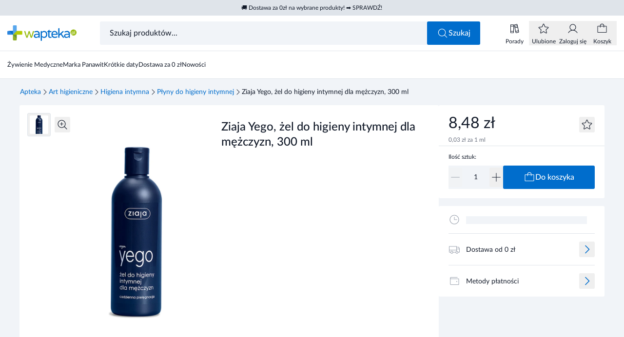

--- FILE ---
content_type: text/html
request_url: https://www.wapteka.pl/produkt/ziaja-yego-zel-do-higieny-intymnej-dla-mezczyzn-300-ml,3765/
body_size: 52434
content:
<!DOCTYPE html><html lang="pl"> <head data-capo=""><script>(function(w,i,g){w[g]=w[g]||[];if(typeof w[g].push=='function')w[g].push(i)})
(window,'GTM-NVMC25R2','google_tags_first_party');</script><script>(function(w,d,s,l){w[l]=w[l]||[];(function(){w[l].push(arguments);})('set', 'developer_id.dY2E1Nz', true);
		var f=d.getElementsByTagName(s)[0],
		j=d.createElement(s);j.async=true;j.src='/uu62/';
		f.parentNode.insertBefore(j,f);
		})(window,document,'script','dataLayer');</script><meta charset="UTF-8"><meta name="viewport" content="width=device-width, initial-scale=1.0"><title>Ziaja Yego, żel do higieny intymnej dla mężczyzn, 300 ml - wapteka.pl</title><link rel="preconnect" href="https://integration.prefixbox.com"><link rel="preconnect" href="https://app.push-ad.com"><link rel="preconnect" href="https://app2.push-api.pl"><link rel="preconnect" href="https://api3.push-ad.com"><script charset="UTF-8" id="pushAdScript" src="https://app.push-ad.com/?run=api/integration/89ebb0f557a233b2cd83f55de640fa3c7ceee04ab94bac79569030d80d12356a.js" async=""></script><script id="Cookiebot" src="https://consent.cookiebot.com/uc.js" data-cbid="44352076-69a7-4ef7-a843-fdff0f4c837e" data-blockingmode="auto" type="text/javascript" async=""></script><script async="" src="https://js-de.sentry-cdn.com/2e12f7e9d08b1fe583f9de583948fcba.min.js" crossorigin="anonymous" onload="window.sentryOnLoad && window.sentryOnLoad()"></script><script>(function(){const gtm = "GTM-NVMC25R2";
const gtmSrc = "https://www.wapteka.pl/uu62/gtm.js";

  (function (w, d, s, l, i) {
    w[l] = w[l] || [];
    w[l].push({ 'gtm.start': new Date().getTime(), event: 'gtm.js' });
    var f = d.getElementsByTagName(s)[0],
      j = d.createElement(s),
      dl = l != 'dataLayer' ? '&l=' + l : '';
    j.async = true;
    j.src = gtmSrc + '?id=' + i + dl;
    f.parentNode.insertBefore(j, f);
  })(window, document, 'script', 'dataLayer', gtm);
})();</script><script data-cookieconsent="ignore">
  window.dataLayer = window.dataLayer || [];
  function gtag() {
    dataLayer.push(arguments);
  }
  gtag('consent', 'default', {
    ad_personalization: 'denied',
    ad_storage: 'denied',
    ad_user_data: 'denied',
    analytics_storage: 'denied',
    functionality_storage: 'denied',
    personalization_storage: 'denied',
    security_storage: 'granted',
  });
  gtag('set', 'ads_data_redaction', true);
  gtag('set', 'url_passthrough', false);
</script><script>
  window.prefixboxAnalytics =
    window.prefixboxAnalytics ||
    function (t, s, p, o) {
      (window.pfbxQueue = window.pfbxQueue || []).push({
        type: t,
        source: s,
        params: p,
        overrideObject: o,
      });
    };
  window.prefixboxFunctions = window.prefixboxFunctions || {};
  window.prefixboxCustomerFunctions = window.prefixboxCustomerFunctions || {};
</script><script>
  document.addEventListener('PushAdRecommendations', (e) => {
    window.pushadProducts = window.pushadProducts || [];
    window.pushadProducts.unshift(e.detail);
  });
</script><script>(function(){const sentryDsn = "https://2e12f7e9d08b1fe583f9de583948fcba@o4510108301918208.ingest.de.sentry.io/4510114505031760";
const mode = "PROD";

  window.sentryOnLoad = function () {
    // eslint-disable-next-line no-undef
    Sentry.init({
      dsn: sentryDsn,
      sendDefaultPii: true,
      release: '1.0.0',
      integrations: [],
      environment: mode,
    });
  };
})();</script><style>
  @font-face {
    font-family: 'Lato';
    src:
      url('/fonts/Lato-Regular.woff2') format('woff2'),
      url('/fonts/Lato-Regular.woff') format('woff');
    font-weight: 400;
    font-style: normal;
    font-display: swap;
  }

  @font-face {
    font-family: 'Lato';
    src:
      url('/fonts/Lato-Medium.woff2') format('woff2'),
      url('/fonts/Lato-Medium.woff') format('woff');
    font-weight: 500;
    font-style: normal;
    font-display: swap;
  }

  @font-face {
    font-family: 'Lato';
    src:
      url('/fonts/Lato-Bold.woff2') format('woff2'),
      url('/fonts/Lato-Bold.woff') format('woff');
    font-weight: 600;
    font-style: normal;
    font-display: swap;
  }

  @font-face {
    font-family: 'Lato';
    src:
      url('/fonts/Lato-Bold.woff2') format('woff2'),
      url('/fonts/Lato-Bold.woff') format('woff');
    font-weight: 700;
    font-style: normal;
    font-display: swap;
  }
</style><link rel="stylesheet" href="[data-uri]"><link rel="stylesheet" href="/_astro/common.s2bO2OD3.css"><link rel="stylesheet" href="/_astro/wapteka.ohfiEuAU.css"><link rel="stylesheet" href="/_astro/503.DQ9e-dIU.css"><style>.toastLists[data-v-7eaa4ba6]{max-width:calc(100% - 2rem)}[data-v-7eaa4ba6] a{text-decoration-line:underline}.priceFormat--lg[data-v-9d157d27]{font-size:1.5625rem}.priceFormat--xl[data-v-9d157d27]{font-size:1.75rem}.productHorizontal__img[data-v-e605284c]{aspect-ratio:72/48;width:4.5rem;min-width:4.5rem}.productHorizontal__label[data-v-e605284c]{height:1.1875rem}.productFreeTile__quantity[data-v-e9c6491a]{width:7.125rem;min-width:7.125rem}.productHorizontal__price--mini[data-v-e9c6491a]{width:4.375rem;min-width:4.375rem}.pushadProductsList[data-v-255e75a6]{row-gap:3.75rem}@media (min-width: 768px){.pushadProductsList[data-v-255e75a6]{row-gap:2.5rem}}[data-v-255e75a6] .productTile{margin-left:0;margin-right:0}.popupModal[data-v-8d33f1ee]:before{content:"";position:fixed;z-index:-10;height:100%;width:100%;--tw-bg-opacity: 1;background-color:rgb(17 25 40 / var(--tw-bg-opacity, 1));opacity:.5}@media (min-width: 768px){.popupModal__wrapper--md[data-v-8d33f1ee]{max-width:33.75rem}.popupModal__wrapper--lg[data-v-8d33f1ee]{max-width:45rem}.popupModal__wrapper--xl[data-v-8d33f1ee]{max-width:53rem}}.popupModal__content[data-v-8d33f1ee]{max-height:calc(100vh - 4.5rem - 1px);max-height:calc(100dvh - 4.5rem - 1px)}.productPopupAddToCart[data-v-dd064287]{max-height:calc(100vh - 9.375rem);max-height:calc(100dvh - 9.375rem)}[data-v-dd064287] .popupModal__content{display:flex;flex-direction:column}
</style><link rel="stylesheet" href="/_astro/index.BGlmg9lW.css"><style>[data-v-da50937f] svg{display:block;height:100%;width:100%}
li[data-v-32b3dc86]{display:inline-flex;align-items:center;gap:.5rem;font-size:.875rem;line-height:1}
</style><link rel="stylesheet" href="/_astro/_slug_.Bv36f3O9.css"><style>.baseLabel[data-v-836b7c74]{padding-top:.3125rem;padding-bottom:.3125rem}.baseLabel--xs[data-v-836b7c74]{font-size:.5625rem}.baseLabel--sm[data-v-836b7c74]{height:1.125rem}
.baseTooltip[data-v-c804808f]{width:15.5625rem}.baseTooltip--left{&[data-v-c804808f]:before{content:"";border-top:.375rem solid transparent;border-bottom:.375rem solid transparent;border-left:.4375rem solid #111928}&[data-v-c804808f]:before{position:absolute}&[data-v-c804808f]:before{top:50%}&[data-v-c804808f]:before{left:100%}&[data-v-c804808f]:before{height:0px}&[data-v-c804808f]:before{width:0px}&[data-v-c804808f]:before{--tw-translate-y: -50%;transform:translate(var(--tw-translate-x),var(--tw-translate-y)) rotate(var(--tw-rotate)) skew(var(--tw-skew-x)) skewY(var(--tw-skew-y)) scaleX(var(--tw-scale-x)) scaleY(var(--tw-scale-y))}}.baseTooltip--bottom{&[data-v-c804808f]:before{content:"";border-right:.375rem solid transparent;border-left:.375rem solid transparent;border-bottom:.4375rem solid #111928}&[data-v-c804808f]:before{position:absolute}&[data-v-c804808f]:before{bottom:100%}&[data-v-c804808f]:before{left:50%}&[data-v-c804808f]:before{height:0px}&[data-v-c804808f]:before{width:0px}&[data-v-c804808f]:before{--tw-translate-x: -50%;transform:translate(var(--tw-translate-x),var(--tw-translate-y)) rotate(var(--tw-rotate)) skew(var(--tw-skew-x)) skewY(var(--tw-skew-y)) scaleX(var(--tw-scale-x)) scaleY(var(--tw-scale-y))}}
.input[data-v-c17b69db]:focus-within{outline-style:solid;outline-width:2px;outline-offset:-2px;outline-color:#006dcc}
</style><link rel="stylesheet" href="/_astro/_product_.GNyTSeQb.css"><style>.productTileSkeleton__img[data-v-1dd5f653]{aspect-ratio:4/3}.productTileSmall[data-v-b90c4024]{width:7.5rem}[data-v-b90c4024] .productTile__sponsored{margin-bottom:.125rem}[data-v-b90c4024] .productTile__label{margin-top:.25rem;height:1.125rem}.productCarousel[data-v-f4671c1f] .swiper{--tw-bg-opacity: 1;background-color:rgb(255 255 255 / var(--tw-bg-opacity, 1))}@media not all and (min-width: 768px){.productCarousel[data-v-f4671c1f] .swiper{padding-left:1.25rem}}.productCarousel[data-v-f4671c1f] .swiper-scrollbar{bottom:.875rem;left:0;margin-left:3.75rem;margin-right:2.5rem;height:.0625rem;max-width:calc(100% - 7.5rem);transition-property:all;transition-timing-function:cubic-bezier(.4,0,.2,1);transition-duration:.15s}@media (min-width: 768px){.productCarousel[data-v-f4671c1f] .swiper-scrollbar{margin-left:2.5rem;max-width:calc(100% - 5rem)}}.productCarousel--loading[data-v-f4671c1f] .swiper-scrollbar{opacity:0}.productCarousel--autoplay[data-v-f4671c1f] .swiper-scrollbar{margin-left:6.25rem;max-width:calc(100% - 10rem)}@media (min-width: 768px){.productCarousel--autoplay[data-v-f4671c1f] .swiper-scrollbar{margin-left:5rem;max-width:calc(100% - 7.5rem)}}.productCarousel[data-v-f4671c1f] .swiper-scrollbar-drag{position:relative;top:-.125rem;height:.25rem;cursor:pointer;--tw-bg-opacity: 1;background-color:rgb(0 109 204 / var(--tw-bg-opacity, 1));transition-property:all;transition-timing-function:cubic-bezier(.4,0,.2,1);transition-duration:.15s}.productCarousel[data-v-f4671c1f] .swiper-scrollbar-drag:hover,.productCarousel[data-v-f4671c1f] .swiperDrag{top:-.1875rem;height:.5625rem}.productCarousel[data-v-f4671c1f] .swiper-scrollbar:has(.swiperDrag),.productCarousel[data-v-f4671c1f] .swiper-scrollbar:has(.swiper-scrollbar-drag:hover){height:.1875rem}.bannerTile[data-v-f4671c1f]{aspect-ratio:343/140}@media not all and (min-width: 768px){.bannerTile[data-v-f4671c1f]{width:100%}.bannerTile--slide[data-v-f4671c1f]{display:none}}@media (min-width: 768px){.bannerTile--car-three[data-v-f4671c1f]{aspect-ratio:620/310;width:38.75rem}.bannerTile--car-two[data-v-f4671c1f]{aspect-ratio:400/310;width:25rem}.bannerTile--car-one[data-v-f4671c1f]{aspect-ratio:180/310;width:11.25rem}}.productSlide[data-v-f4671c1f]{width:11.25rem}@media not all and (min-width: 640px){.productSlide[data-v-f4671c1f]{width:10rem}}.productSlide--small[data-v-f4671c1f]{margin-right:1.5rem;width:7.5rem}.productTileSkeleton[data-v-f4671c1f]{min-height:19.375rem}.swiper-backface-hidden .swiper-slide[data-v-f4671c1f]{transform:none}@media (min-width: 768px){.productCarousel--base[data-v-f4671c1f] .swiper-wrapper{min-height:19.375rem}}@media (pointer: coarse){.swiper-scrollbar[data-v-f4671c1f]{pointer-events:none}}
@media (min-width: 768px){.carouselHeader__heading--lg[data-v-13485e46]{font-size:1.75rem}}.carouselHeader__link:hover .carouselHeader__icon[data-v-13485e46]{--tw-translate-x: .25rem;transform:translate(var(--tw-translate-x),var(--tw-translate-y)) rotate(var(--tw-rotate)) skew(var(--tw-skew-x)) skewY(var(--tw-skew-y)) scaleX(var(--tw-scale-x)) scaleY(var(--tw-scale-y))}
.productTile__name--lg[data-v-263752e5]{height:2.375rem}.productTile__name--textSm[data-v-263752e5]{font-size:.8125rem}.productTile__name--xs[data-v-263752e5]{height:1.8125rem;font-size:.6875rem}.productTile__img[data-v-263752e5]{aspect-ratio:3/2}.productTile__name[data-v-263752e5]:after{position:absolute;top:100%;z-index:1;margin-top:-1rem;width:15.625rem}@keyframes fadein-263752e5{0%{opacity:0}to{opacity:1}}.productTile__name[data-v-263752e5]:after{animation:fadein-263752e5 .25s forwards;border-radius:.1875rem;--tw-bg-opacity: 1;background-color:rgb(31 42 55 / var(--tw-bg-opacity, 1));padding:.125rem .5rem;--tw-text-opacity: 1;color:rgb(255 255 255 / var(--tw-text-opacity, 1))}.productTile__name[data-name][data-v-263752e5]:hover:after{@media (min-width: 768px){content:attr(data-name)}}.productTile__name--left[data-v-263752e5]:after{right:1.25rem}.productTile__name--right[data-v-263752e5]:after{left:1.25rem}.productTile--highlighted[data-v-8cf8ed85]:before{content:"";position:absolute;inset:-.75rem;display:flex;border-radius:.1875rem;border-width:1px;--tw-border-opacity: 1;border-color:rgb(0 109 204 / var(--tw-border-opacity, 1))}.productTile--shadow[data-v-8cf8ed85]:after{content:"";position:absolute;inset:-.75rem;display:flex;border-radius:.1875rem;opacity:0;--tw-shadow: 0 13px 40px 0px rgba(13,10,44,.12);--tw-shadow-colored: 0 13px 40px 0px var(--tw-shadow-color);box-shadow:var(--tw-ring-offset-shadow, 0 0 #0000),var(--tw-ring-shadow, 0 0 #0000),var(--tw-shadow);transition-property:opacity;transition-duration:.3s;transition-timing-function:cubic-bezier(.4,0,.2,1)}.productTile--shadow[data-v-8cf8ed85]:hover:after{pointer-events:none;transition-duration:.5s;transition-timing-function:cubic-bezier(.4,0,.2,1)}@media (min-width: 1024px){.productTile--shadow[data-v-8cf8ed85]:hover:after{opacity:1}}.productTile{width:11.25rem}@media not all and (min-width: 640px){.productTile{width:10rem}}.productTile--shadow[data-v-8cf8ed85] .productTile__link{inset:-.75rem}[data-v-8cf8ed85] .productTile__img--melisa{aspect-ratio:180/112}.productTileSkeleton[data-v-678b3b56]{width:11.25rem}@media not all and (min-width: 640px){.productTileSkeleton[data-v-678b3b56]{width:10rem}}.productTileSkeleton__img[data-v-678b3b56]{aspect-ratio:4/3}
label{cursor:text}.labelInput__text{--tw-translate-x: -12.5%;transform:translate(var(--tw-translate-x),var(--tw-translate-y)) rotate(var(--tw-rotate)) skew(var(--tw-skew-x)) skewY(var(--tw-skew-y)) scaleX(var(--tw-scale-x)) scaleY(var(--tw-scale-y))}.input:is(:-webkit-autofill)+.labelInput{--tw-translate-y: -2.25rem;--tw-translate-x: -1rem;transform:translate(var(--tw-translate-x),var(--tw-translate-y)) rotate(var(--tw-rotate)) skew(var(--tw-skew-x)) skewY(var(--tw-skew-y)) scaleX(var(--tw-scale-x)) scaleY(var(--tw-scale-y))}.input:is(:-webkit-autofill,:autofill)+.labelInput{--tw-translate-y: -2.25rem;--tw-translate-x: -1rem;transform:translate(var(--tw-translate-x),var(--tw-translate-y)) rotate(var(--tw-rotate)) skew(var(--tw-skew-x)) skewY(var(--tw-skew-y)) scaleX(var(--tw-scale-x)) scaleY(var(--tw-scale-y))}.input:is(:-webkit-autofill)+.labelInput span{--tw-translate-x: -12.5%;--tw-scale-x: .75;--tw-scale-y: .75;transform:translate(var(--tw-translate-x),var(--tw-translate-y)) rotate(var(--tw-rotate)) skew(var(--tw-skew-x)) skewY(var(--tw-skew-y)) scaleX(var(--tw-scale-x)) scaleY(var(--tw-scale-y))}.input:is(:-webkit-autofill,:autofill)+.labelInput span{--tw-translate-x: -12.5%;--tw-scale-x: .75;--tw-scale-y: .75;transform:translate(var(--tw-translate-x),var(--tw-translate-y)) rotate(var(--tw-rotate)) skew(var(--tw-skew-x)) skewY(var(--tw-skew-y)) scaleX(var(--tw-scale-x)) scaleY(var(--tw-scale-y))}.input:focus+.labelInput--empty{--tw-text-opacity: 1;color:rgb(107 114 128 / var(--tw-text-opacity, 1))}
.productCounter[data-v-485d09e2] .input{min-width:2rem;border-radius:.1875rem;padding-left:0;padding-right:0;text-align:center;font-size:.875rem;line-height:1.5;outline:2px solid transparent;outline-offset:2px}.productCounter--melisa[data-v-485d09e2] .input:focus{--tw-ring-offset-shadow: var(--tw-ring-inset) 0 0 0 var(--tw-ring-offset-width) var(--tw-ring-offset-color);--tw-ring-shadow: var(--tw-ring-inset) 0 0 0 calc(0px + var(--tw-ring-offset-width)) var(--tw-ring-color);box-shadow:var(--tw-ring-offset-shadow),var(--tw-ring-shadow),var(--tw-shadow, 0 0 #0000)}@media (min-width: 768px){.productCounter--md[data-v-485d09e2] .input{height:3rem}}.productCounter--melisa[data-v-485d09e2] .input{border-radius:0;border-style:none}
[data-v-681d3cf3] .baseTooltip{width:100%!important}
.loader--white[data-v-aeea57d5]{fill:#fff}.loader--black[data-v-aeea57d5]{fill:#000}.loader--primary[data-v-aeea57d5]{fill:#006dcc}.buttonSqaureIcon[data-v-7bb45f67]{padding:0!important}
.bannerImage--pageThird[data-v-b5791264]{aspect-ratio:343/140;width:100%}@media (min-width: 768px){.bannerImage--pageThird[data-v-b5791264]{aspect-ratio:386/200}}.bannerImage--pageHalf[data-v-b5791264]{aspect-ratio:343/140;width:100%}@media (min-width: 768px){.bannerImage--pageHalf[data-v-b5791264]{aspect-ratio:590/200}}.bannerImage--pageFull[data-v-b5791264]{aspect-ratio:1 / 1;width:100%}@media (min-width: 768px){.bannerImage--pageFull[data-v-b5791264]{aspect-ratio:1200/200}.bannerImage--full[data-v-b5791264]{aspect-ratio:6/1}}.bannerImage--two[data-v-b5791264]{height:8.75rem}@media (min-width: 768px){.bannerImage--two[data-v-b5791264]{height:19.375rem}}.bannerImage--pageProduct[data-v-b5791264]{aspect-ratio:1 / 1;width:100%}@media (min-width: 768px){.bannerImage--pageProduct[data-v-b5791264]{aspect-ratio:988/310}}.bannerImage--blog[data-v-b5791264],.bannerImage--filter[data-v-b5791264]{aspect-ratio:1 / 1;width:100%}
.pushadCartPopup[data-v-3075caf0]{height:11.25rem;--tw-bg-opacity: 1;background-color:rgb(254 245 234 / var(--tw-bg-opacity, 1))}[data-v-3075caf0] .popupModal__content{max-height:calc(100vh - 12rem)!important;max-height:calc(100dvh - 12rem)!important}[data-v-3075caf0] .popupModal__header{position:relative;justify-content:stretch;padding:0}[data-v-3075caf0] .popupModal__title{width:100%}[data-v-3075caf0] .popupModal__close{position:absolute;top:1rem;right:1rem}[data-v-3075caf0] .pushadCartPopup picture,[data-v-3075caf0] .pushadCartPopup img{width:100%;height:100%;-o-object-fit:cover;object-fit:cover;display:block}[data-v-3075caf0] .shine:after{animation-iteration-count:infinite;animation-delay:.5s}
.freeProduct__img{height:3.75rem;width:3.75rem;min-width:3.75rem}
[data-v-698932b5] .productCounter{max-width:5rem}
[data-v-da50937f] svg{display:block;height:100%;width:100%}
[data-v-681d3cf3] .baseTooltip{width:100%!important}
.priceFormat--lg[data-v-9d157d27]{font-size:1.5625rem}.priceFormat--xl[data-v-9d157d27]{font-size:1.75rem}.toastLists[data-v-7eaa4ba6]{max-width:calc(100% - 2rem)}[data-v-7eaa4ba6] a{text-decoration-line:underline}.productHorizontal__img[data-v-e605284c]{aspect-ratio:72/48;width:4.5rem;min-width:4.5rem}.productHorizontal__label[data-v-e605284c]{height:1.1875rem}.productFreeTile__quantity[data-v-e9c6491a]{width:7.125rem;min-width:7.125rem}.productHorizontal__price--mini[data-v-e9c6491a]{width:4.375rem;min-width:4.375rem}.pushadProductsList[data-v-255e75a6]{row-gap:3.75rem}@media (min-width: 768px){.pushadProductsList[data-v-255e75a6]{row-gap:2.5rem}}[data-v-255e75a6] .productTile{margin-left:0;margin-right:0}.popupModal[data-v-8d33f1ee]:before{content:"";position:fixed;z-index:-10;height:100%;width:100%;--tw-bg-opacity: 1;background-color:rgb(17 25 40 / var(--tw-bg-opacity, 1));opacity:.5}@media (min-width: 768px){.popupModal__wrapper--md[data-v-8d33f1ee]{max-width:33.75rem}.popupModal__wrapper--lg[data-v-8d33f1ee]{max-width:45rem}.popupModal__wrapper--xl[data-v-8d33f1ee]{max-width:53rem}}.popupModal__content[data-v-8d33f1ee]{max-height:calc(100vh - 4.5rem - 1px);max-height:calc(100dvh - 4.5rem - 1px)}.productPopupAddToCart[data-v-dd064287]{max-height:calc(100vh - 9.375rem);max-height:calc(100dvh - 9.375rem)}[data-v-dd064287] .popupModal__content{display:flex;flex-direction:column}
.baseLabel[data-v-836b7c74]{padding-top:.3125rem;padding-bottom:.3125rem}.baseLabel--xs[data-v-836b7c74]{font-size:.5625rem}.baseLabel--sm[data-v-836b7c74]{height:1.125rem}
.productTile__name--lg[data-v-263752e5]{height:2.375rem}.productTile__name--textSm[data-v-263752e5]{font-size:.8125rem}.productTile__name--xs[data-v-263752e5]{height:1.8125rem;font-size:.6875rem}.productTile__img[data-v-263752e5]{aspect-ratio:3/2}.productTile__name[data-v-263752e5]:after{position:absolute;top:100%;z-index:1;margin-top:-1rem;width:15.625rem}@keyframes fadein-263752e5{0%{opacity:0}to{opacity:1}}.productTile__name[data-v-263752e5]:after{animation:fadein-263752e5 .25s forwards;border-radius:.1875rem;--tw-bg-opacity: 1;background-color:rgb(31 42 55 / var(--tw-bg-opacity, 1));padding:.125rem .5rem;--tw-text-opacity: 1;color:rgb(255 255 255 / var(--tw-text-opacity, 1))}.productTile__name[data-name][data-v-263752e5]:hover:after{@media (min-width: 768px){content:attr(data-name)}}.productTile__name--left[data-v-263752e5]:after{right:1.25rem}.productTile__name--right[data-v-263752e5]:after{left:1.25rem}.productTile--highlighted[data-v-8cf8ed85]:before{content:"";position:absolute;inset:-.75rem;display:flex;border-radius:.1875rem;border-width:1px;--tw-border-opacity: 1;border-color:rgb(0 109 204 / var(--tw-border-opacity, 1))}.productTile--shadow[data-v-8cf8ed85]:after{content:"";position:absolute;inset:-.75rem;display:flex;border-radius:.1875rem;opacity:0;--tw-shadow: 0 13px 40px 0px rgba(13,10,44,.12);--tw-shadow-colored: 0 13px 40px 0px var(--tw-shadow-color);box-shadow:var(--tw-ring-offset-shadow, 0 0 #0000),var(--tw-ring-shadow, 0 0 #0000),var(--tw-shadow);transition-property:opacity;transition-duration:.3s;transition-timing-function:cubic-bezier(.4,0,.2,1)}.productTile--shadow[data-v-8cf8ed85]:hover:after{pointer-events:none;transition-duration:.5s;transition-timing-function:cubic-bezier(.4,0,.2,1)}@media (min-width: 1024px){.productTile--shadow[data-v-8cf8ed85]:hover:after{opacity:1}}.productTile{width:11.25rem}@media not all and (min-width: 640px){.productTile{width:10rem}}.productTile--shadow[data-v-8cf8ed85] .productTile__link{inset:-.75rem}[data-v-8cf8ed85] .productTile__img--melisa{aspect-ratio:180/112}.productTileSkeleton[data-v-678b3b56]{width:11.25rem}@media not all and (min-width: 640px){.productTileSkeleton[data-v-678b3b56]{width:10rem}}.productTileSkeleton__img[data-v-678b3b56]{aspect-ratio:4/3}
label{cursor:text}.labelInput__text{--tw-translate-x: -12.5%;transform:translate(var(--tw-translate-x),var(--tw-translate-y)) rotate(var(--tw-rotate)) skew(var(--tw-skew-x)) skewY(var(--tw-skew-y)) scaleX(var(--tw-scale-x)) scaleY(var(--tw-scale-y))}.input:is(:-webkit-autofill)+.labelInput{--tw-translate-y: -2.25rem;--tw-translate-x: -1rem;transform:translate(var(--tw-translate-x),var(--tw-translate-y)) rotate(var(--tw-rotate)) skew(var(--tw-skew-x)) skewY(var(--tw-skew-y)) scaleX(var(--tw-scale-x)) scaleY(var(--tw-scale-y))}.input:is(:-webkit-autofill,:autofill)+.labelInput{--tw-translate-y: -2.25rem;--tw-translate-x: -1rem;transform:translate(var(--tw-translate-x),var(--tw-translate-y)) rotate(var(--tw-rotate)) skew(var(--tw-skew-x)) skewY(var(--tw-skew-y)) scaleX(var(--tw-scale-x)) scaleY(var(--tw-scale-y))}.input:is(:-webkit-autofill)+.labelInput span{--tw-translate-x: -12.5%;--tw-scale-x: .75;--tw-scale-y: .75;transform:translate(var(--tw-translate-x),var(--tw-translate-y)) rotate(var(--tw-rotate)) skew(var(--tw-skew-x)) skewY(var(--tw-skew-y)) scaleX(var(--tw-scale-x)) scaleY(var(--tw-scale-y))}.input:is(:-webkit-autofill,:autofill)+.labelInput span{--tw-translate-x: -12.5%;--tw-scale-x: .75;--tw-scale-y: .75;transform:translate(var(--tw-translate-x),var(--tw-translate-y)) rotate(var(--tw-rotate)) skew(var(--tw-skew-x)) skewY(var(--tw-skew-y)) scaleX(var(--tw-scale-x)) scaleY(var(--tw-scale-y))}.input:focus+.labelInput--empty{--tw-text-opacity: 1;color:rgb(107 114 128 / var(--tw-text-opacity, 1))}
.productCounter[data-v-485d09e2] .input{min-width:2rem;border-radius:.1875rem;padding-left:0;padding-right:0;text-align:center;font-size:.875rem;line-height:1.5;outline:2px solid transparent;outline-offset:2px}.productCounter--melisa[data-v-485d09e2] .input:focus{--tw-ring-offset-shadow: var(--tw-ring-inset) 0 0 0 var(--tw-ring-offset-width) var(--tw-ring-offset-color);--tw-ring-shadow: var(--tw-ring-inset) 0 0 0 calc(0px + var(--tw-ring-offset-width)) var(--tw-ring-color);box-shadow:var(--tw-ring-offset-shadow),var(--tw-ring-shadow),var(--tw-shadow, 0 0 #0000)}@media (min-width: 768px){.productCounter--md[data-v-485d09e2] .input{height:3rem}}.productCounter--melisa[data-v-485d09e2] .input{border-radius:0;border-style:none}
.loader--white[data-v-aeea57d5]{fill:#fff}.loader--black[data-v-aeea57d5]{fill:#000}.loader--primary[data-v-aeea57d5]{fill:#006dcc}.buttonSqaureIcon[data-v-7bb45f67]{padding:0!important}
.baseTooltip[data-v-c804808f]{width:15.5625rem}.baseTooltip--left{&[data-v-c804808f]:before{content:"";border-top:.375rem solid transparent;border-bottom:.375rem solid transparent;border-left:.4375rem solid #111928}&[data-v-c804808f]:before{position:absolute}&[data-v-c804808f]:before{top:50%}&[data-v-c804808f]:before{left:100%}&[data-v-c804808f]:before{height:0px}&[data-v-c804808f]:before{width:0px}&[data-v-c804808f]:before{--tw-translate-y: -50%;transform:translate(var(--tw-translate-x),var(--tw-translate-y)) rotate(var(--tw-rotate)) skew(var(--tw-skew-x)) skewY(var(--tw-skew-y)) scaleX(var(--tw-scale-x)) scaleY(var(--tw-scale-y))}}.baseTooltip--bottom{&[data-v-c804808f]:before{content:"";border-right:.375rem solid transparent;border-left:.375rem solid transparent;border-bottom:.4375rem solid #111928}&[data-v-c804808f]:before{position:absolute}&[data-v-c804808f]:before{bottom:100%}&[data-v-c804808f]:before{left:50%}&[data-v-c804808f]:before{height:0px}&[data-v-c804808f]:before{width:0px}&[data-v-c804808f]:before{--tw-translate-x: -50%;transform:translate(var(--tw-translate-x),var(--tw-translate-y)) rotate(var(--tw-rotate)) skew(var(--tw-skew-x)) skewY(var(--tw-skew-y)) scaleX(var(--tw-scale-x)) scaleY(var(--tw-scale-y))}}
</style><link rel="preload" as="image" href="https://d13l1gw8yx87m9.cloudfront.net/api/multimedia/file/0fd2e05b-cf2a-4fc4-8c81-51811d508d37.jpg?format=webp&preset=lg" media="(max-width: 767px)"><link rel="preload" as="image" href="https://d13l1gw8yx87m9.cloudfront.net/api/multimedia/file/0fd2e05b-cf2a-4fc4-8c81-51811d508d37.jpg?format=webp&preset=md" media="(max-width: 767px)"><script id="prefixbox-integration-v2" async="" defer="" fetchpriority="high" type="text/javascript" src="https://integration.prefixbox.com/5c2d0381-c7a7-4955-ba2b-03ccd2c22127/"></script><link rel="dns-prefetch" href="https://integration.prefixbox.com"><link rel="dns-prefetch" href="https://app.push-ad.com"><link rel="dns-prefetch" href="https://app2.push-api.pl"><link rel="dns-prefetch" href="https://api3.push-ad.com"><meta name="description" content="Wapteka to apteka internetowa oferująca szeroki wybór suplementów diety, witamin, kremów i kosmetyków dla osób dorosłych oraz dzieci. W naszej aptece dostępne są również leki bez recepty, dermokosmetyki oraz sprawdzony sprzęt medyczny. Oferujemy świetne ceny oraz szybką wysyłkę zamówienia! Zapraszamy do sprawdzenia całej oferty w naszej aptece online!"><meta name="robots" content="index,follow"><link rel="icon" type="image/png" href="/favicon-96x96.png" sizes="96x96"><link rel="icon" type="image/svg+xml" href="/favicon.svg"><link rel="shortcut icon" href="/favicon.ico"><link rel="apple-touch-icon" sizes="180x180" href="/apple-touch-icon.png"><meta name="apple-mobile-web-app-title" content="Wapteka"><link rel="manifest" href="/site.webmanifest"><link rel="canonical" href="https://www.wapteka.pl/produkt/ziaja-yego-zel-do-higieny-intymnej-dla-mezczyzn-300-ml,3765/"><link href="/sitemap.xml" rel="sitemap"><meta property="og:title" content="Ziaja Yego, żel do higieny intymnej dla mężczyzn, 300 ml - wapteka.pl"><meta property="og:description" content="Wapteka to apteka internetowa oferująca szeroki wybór suplementów diety, witamin, kremów i kosmetyków dla osób dorosłych oraz dzieci. W naszej aptece dostępne są również leki bez recepty, dermokosmetyki oraz sprawdzony sprzęt medyczny. Oferujemy świetne ceny oraz szybką wysyłkę zamówienia! Zapraszamy do sprawdzenia całej oferty w naszej aptece online!"><meta property="og:url" content="https://www.wapteka.pl/produkt/ziaja-yego-zel-do-higieny-intymnej-dla-mezczyzn-300-ml,3765/"><meta property="og:site_name" content="wapteka.pl"><meta property="og:image" content="https://d13l1gw8yx87m9.cloudfront.net/api/multimedia/file/0fd2e05b-cf2a-4fc4-8c81-51811d508d37.jpg?format=webp&preset=xl"><meta property="og:image:alt" content="Ziaja Yego, żel do higieny intymnej dla mężczyzn, 300 ml - wapteka.pl"><meta property="og:image:type" content="image/webp"><meta property="og:image:width" content="1200"><meta property="og:image:height" content="630"><script type="application/ld+json">{"@context":"https://schema.org","@graph":[{"@context":"https://schema.org","@type":"Organization","name":"wapteka.pl","alternateName":"Apteka internetowa: leki, suplementy diety i kosmetyki online - Wapteka","url":"https://www.wapteka.pl","logo":"https://www.wapteka.pl/logo.svg","contactPoint":{"@type":"ContactPoint","telephone":"+48 799 370 900","email":"mailto:bok@wapteka.pl","contactType":"customer service","areaServed":"PL","availableLanguage":"Polish"},"sameAs":["https://twitter.com/waptekapl","https://www.facebook.com/wapteka/","https://www.instagram.com/wapteka.pl/"]},{"@context":"https://schema.org","@type":"BreadcrumbList","itemListElement":[{"@type":"ListItem","position":1,"name":"Strona główna","item":"https://www.wapteka.pl"},{"@type":"ListItem","position":2,"name":"Art higieniczne","item":"https://www.wapteka.pl/kategoria/art-higieniczne/"},{"@type":"ListItem","position":3,"name":"Higiena intymna","item":"https://www.wapteka.pl/kategoria/higiena-intymna/"},{"@type":"ListItem","position":4,"name":"Płyny do higieny intymnej","item":"https://www.wapteka.pl/kategoria/plyny-do-higieny-intymnej/"},{"@type":"ListItem","position":5,"name":"Ziaja Yego, żel do higieny intymnej dla mężczyzn, 300 ml","item":"https://www.wapteka.pl/produkt/ziaja-yego-zel-do-higieny-intymnej-dla-mezczyzn-300-ml,3765/"}]},{"@context":"https://schema.org/","@type":"Product","name":"Ziaja Yego, żel do higieny intymnej dla mężczyzn, 300 ml","image":"https://apteka-melissa.ergonode.cloud/api/multimedia/file/0fd2e05b-cf2a-4fc4-8c81-51811d508d37.jpg","sku":3765,"category":"Art higieniczne","brand":{"@type":"Brand","name":"Ziaja"},"manufacturer":{"@type":"Organization","name":"Ziaja Ltd Zakład Produkcji Leków sp z o.o."},"offers":{"@type":"Offer","url":"https://www.wapteka.pl/produkt/ziaja-yego-zel-do-higieny-intymnej-dla-mezczyzn-300-ml,3765/","priceCurrency":"PLN","price":8.48,"availability":"https://schema.org/InStock","itemCondition":"https://schema.org/NewCondition"}}]}</script></head><body> <!-- Google Tag Manager (noscript) --><noscript><iframe title="gtm" src="https://www.wapteka.pl/uu62/ns.html??id=GTM-NVMC25R2" height="0" width="0" style="display:none;visibility:hidden"></iframe></noscript><!-- End Google Tag Manager (noscript) --> <style>astro-island,astro-slot,astro-static-slot{display:contents}</style><script>(()=>{var e=async t=>{await(await t())()};(self.Astro||(self.Astro={})).only=e;window.dispatchEvent(new Event("astro:only"));})();;(()=>{var A=Object.defineProperty;var g=(i,o,a)=>o in i?A(i,o,{enumerable:!0,configurable:!0,writable:!0,value:a}):i[o]=a;var d=(i,o,a)=>g(i,typeof o!="symbol"?o+"":o,a);{let i={0:t=>m(t),1:t=>a(t),2:t=>new RegExp(t),3:t=>new Date(t),4:t=>new Map(a(t)),5:t=>new Set(a(t)),6:t=>BigInt(t),7:t=>new URL(t),8:t=>new Uint8Array(t),9:t=>new Uint16Array(t),10:t=>new Uint32Array(t),11:t=>1/0*t},o=t=>{let[l,e]=t;return l in i?i[l](e):void 0},a=t=>t.map(o),m=t=>typeof t!="object"||t===null?t:Object.fromEntries(Object.entries(t).map(([l,e])=>[l,o(e)]));class y extends HTMLElement{constructor(){super(...arguments);d(this,"Component");d(this,"hydrator");d(this,"hydrate",async()=>{var b;if(!this.hydrator||!this.isConnected)return;let e=(b=this.parentElement)==null?void 0:b.closest("astro-island[ssr]");if(e){e.addEventListener("astro:hydrate",this.hydrate,{once:!0});return}let c=this.querySelectorAll("astro-slot"),n={},h=this.querySelectorAll("template[data-astro-template]");for(let r of h){let s=r.closest(this.tagName);s!=null&&s.isSameNode(this)&&(n[r.getAttribute("data-astro-template")||"default"]=r.innerHTML,r.remove())}for(let r of c){let s=r.closest(this.tagName);s!=null&&s.isSameNode(this)&&(n[r.getAttribute("name")||"default"]=r.innerHTML)}let p;try{p=this.hasAttribute("props")?m(JSON.parse(this.getAttribute("props"))):{}}catch(r){let s=this.getAttribute("component-url")||"<unknown>",v=this.getAttribute("component-export");throw v&&(s+=` (export ${v})`),console.error(`[hydrate] Error parsing props for component ${s}`,this.getAttribute("props"),r),r}let u;await this.hydrator(this)(this.Component,p,n,{client:this.getAttribute("client")}),this.removeAttribute("ssr"),this.dispatchEvent(new CustomEvent("astro:hydrate"))});d(this,"unmount",()=>{this.isConnected||this.dispatchEvent(new CustomEvent("astro:unmount"))})}disconnectedCallback(){document.removeEventListener("astro:after-swap",this.unmount),document.addEventListener("astro:after-swap",this.unmount,{once:!0})}connectedCallback(){if(!this.hasAttribute("await-children")||document.readyState==="interactive"||document.readyState==="complete")this.childrenConnectedCallback();else{let e=()=>{document.removeEventListener("DOMContentLoaded",e),c.disconnect(),this.childrenConnectedCallback()},c=new MutationObserver(()=>{var n;((n=this.lastChild)==null?void 0:n.nodeType)===Node.COMMENT_NODE&&this.lastChild.nodeValue==="astro:end"&&(this.lastChild.remove(),e())});c.observe(this,{childList:!0}),document.addEventListener("DOMContentLoaded",e)}}async childrenConnectedCallback(){let e=this.getAttribute("before-hydration-url");e&&await import(e),this.start()}async start(){let e=JSON.parse(this.getAttribute("opts")),c=this.getAttribute("client");if(Astro[c]===void 0){window.addEventListener(`astro:${c}`,()=>this.start(),{once:!0});return}try{await Astro[c](async()=>{let n=this.getAttribute("renderer-url"),[h,{default:p}]=await Promise.all([import(this.getAttribute("component-url")),n?import(n):()=>()=>{}]),u=this.getAttribute("component-export")||"default";if(!u.includes("."))this.Component=h[u];else{this.Component=h;for(let f of u.split("."))this.Component=this.Component[f]}return this.hydrator=p,this.hydrate},e,this)}catch(n){console.error(`[astro-island] Error hydrating ${this.getAttribute("component-url")}`,n)}}attributeChangedCallback(){this.hydrate()}}d(y,"observedAttributes",["props"]),customElements.get("astro-island")||customElements.define("astro-island",y)}})();</script><astro-island uid="ZjSq0n" component-url="/_astro/UserGetData.C7FKLclR.js" component-export="default" renderer-url="/_astro/client.D6kbwURH.js" props="{&quot;isCheckout&quot;:[0]}" ssr client="only" opts="{&quot;name&quot;:&quot;UserGetData&quot;,&quot;value&quot;:&quot;vue&quot;}"></astro-island> <script>(()=>{var e=async t=>{await(await t())()};(self.Astro||(self.Astro={})).load=e;window.dispatchEvent(new Event("astro:load"));})();</script><astro-island uid="8qPvD" prefix="v3" component-url="/_astro/HeaderBar.AVL0LGmj.js" component-export="default" renderer-url="/_astro/client.D6kbwURH.js" props="{&quot;banner&quot;:[0,{&quot;id&quot;:[0,1],&quot;text&quot;:[0,&quot;🚚 Dostawa za 0zł na wybrane produkty!  ➡ SPRAWDŹ!&quot;],&quot;link&quot;:[0,&quot;https://www.wapteka.pl/grupa/dostawa-za-0-zl-g/&quot;],&quot;menu_items&quot;:[1,[[0,{&quot;text&quot;:[0,&quot;PL&quot;],&quot;link&quot;:[0,&quot;&quot;],&quot;icon&quot;:[0,&quot;&quot;],&quot;icon_svg&quot;:[0,&quot;&lt;svg viewBox=\&quot;0 0 16 16\&quot; fill=\&quot;none\&quot; xmlns=\&quot;http://www.w3.org/2000/svg\&quot;&gt;&lt;path d=\&quot;M8 1.5C6.71442 1.5 5.45772 1.88122 4.3888 2.59545C3.31988 3.30968 2.48676 4.32484 1.99479 5.51256C1.50282 6.70028 1.37409 8.00721 1.6249 9.26809C1.8757 10.529 2.49477 11.6872 3.40381 12.5962C4.31285 13.5052 5.47104 14.1243 6.73192 14.3751C7.99279 14.6259 9.29973 14.4972 10.4874 14.0052C11.6752 13.5132 12.6903 12.6801 13.4046 11.6112C14.1188 10.5423 14.5 9.28558 14.5 8C14.4982 6.27665 13.8128 4.62441 12.5942 3.40582C11.3756 2.18722 9.72335 1.50182 8 1.5ZM13.4769 7.5H10.9875C10.8994 5.72125 10.3456 4.03312 9.4175 2.6875C10.5045 2.97933 11.4761 3.5969 12.2018 4.45722C12.9275 5.31753 13.3725 6.37936 13.4769 7.5ZM8 13.4931C6.82938 12.2262 6.11938 10.4306 6.01438 8.5H9.98563C9.88063 10.4294 9.17063 12.2262 8 13.4931ZM6.01438 7.5C6.11938 5.57062 6.82688 3.77375 8 2.50688C9.17063 3.77375 9.88063 5.56938 9.98563 7.5H6.01438ZM6.5825 2.6875C5.65438 4.03312 5.10063 5.72125 5.0125 7.5H2.52313C2.62756 6.37936 3.07251 5.31753 3.79819 4.45722C4.52387 3.5969 5.4955 2.97933 6.5825 2.6875ZM2.52313 8.5H5.0125C5.10063 10.2787 5.65438 11.9669 6.5825 13.3125C5.4955 13.0207 4.52387 12.4031 3.79819 11.5428C3.07251 10.6825 2.62756 9.62064 2.52313 8.5ZM9.4175 13.3125C10.3456 11.965 10.8994 10.2769 10.9875 8.5H13.4769C13.3725 9.62064 12.9275 10.6825 12.2018 11.5428C11.4761 12.4031 10.5045 13.0207 9.4175 13.3125Z\&quot; fill=\&quot;currentColor\&quot; /&gt;&lt;/svg&gt;&quot;],&quot;mobile&quot;:[0,true],&quot;desktop&quot;:[0,true]}]]],&quot;created_at&quot;:[0,&quot;2025-07-14T07:03:36.000000Z&quot;],&quot;updated_at&quot;:[0,&quot;2026-01-26T05:26:10.000000Z&quot;]}],&quot;menu&quot;:[1,[[0,{&quot;id&quot;:[0,86252],&quot;name&quot;:[0,&quot;Zdrowie&quot;],&quot;type&quot;:[0,&quot;category&quot;],&quot;url&quot;:[0,null],&quot;category_code&quot;:[0,&quot;zdrowie&quot;],&quot;category&quot;:[0,{&quot;id&quot;:[0,4],&quot;code&quot;:[0,&quot;w-zdrowie&quot;]}],&quot;visible&quot;:[0,1],&quot;image_id&quot;:[0,10291],&quot;image&quot;:[0,{&quot;id&quot;:[0,10291],&quot;name&quot;:[0,&quot;null&quot;],&quot;description&quot;:[0,&quot;null&quot;],&quot;file_name&quot;:[0,&quot;6b563ab0-1257-4b41-a340-3d147ac0851e.jpg&quot;],&quot;original_name&quot;:[0,&quot;W - KWADRAT NR1 - 1125X1125_ (3).jpg&quot;],&quot;ext&quot;:[0,&quot;jpg&quot;],&quot;url&quot;:[0,&quot;https://prod-emelissa-media.s3.eu-central-1.amazonaws.com/emelissa-cms/Banery%20w%20Menu/6b563ab0-1257-4b41-a340-3d147ac0851e.jpg&quot;],&quot;category_id&quot;:[0,11],&quot;category&quot;:[0,{&quot;id&quot;:[0,11],&quot;name&quot;:[0,&quot;Banery w Menu&quot;],&quot;description&quot;:[0,&quot;miejsce na grafiki umieszczane w menu&quot;],&quot;directory&quot;:[0,&quot;Banery w Menu&quot;],&quot;deletable&quot;:[0,true],&quot;created_at&quot;:[0,&quot;2025-06-27T13:18:50.000000Z&quot;],&quot;updated_at&quot;:[0,&quot;2025-06-27T13:18:50.000000Z&quot;]}],&quot;tags&quot;:[1,[]],&quot;created_at&quot;:[0,&quot;2026-01-19T06:53:26.000000Z&quot;],&quot;updated_at&quot;:[0,&quot;2026-01-19T06:53:26.000000Z&quot;]}],&quot;image_url&quot;:[0,&quot;https://www.wapteka.pl/grupa/niezbedne-tej-zimy/&quot;],&quot;menu_items&quot;:[1,[[0,{&quot;id&quot;:[0,86253],&quot;name&quot;:[0,&quot;Bez recepty&quot;],&quot;type&quot;:[0,&quot;category&quot;],&quot;url&quot;:[0,null],&quot;category_code&quot;:[0,&quot;bez-recepty&quot;],&quot;category&quot;:[0,{&quot;id&quot;:[0,5],&quot;code&quot;:[0,&quot;w-bez-recepty&quot;]}],&quot;visible&quot;:[0,1],&quot;image_id&quot;:[0,null],&quot;image&quot;:[0,null],&quot;image_url&quot;:[0,null],&quot;menu_items&quot;:[1,[[0,{&quot;id&quot;:[0,86254],&quot;name&quot;:[0,&quot;Alergia i katar sienny&quot;],&quot;type&quot;:[0,&quot;category&quot;],&quot;url&quot;:[0,null],&quot;category_code&quot;:[0,&quot;alergia-i-katar-sienny&quot;],&quot;category&quot;:[0,{&quot;id&quot;:[0,6],&quot;code&quot;:[0,&quot;w-alergia-i-katar-sienny&quot;]}],&quot;visible&quot;:[0,1],&quot;image_id&quot;:[0,null],&quot;image&quot;:[0,null],&quot;image_url&quot;:[0,null],&quot;menu_items&quot;:[1,[[0,{&quot;id&quot;:[0,86255],&quot;name&quot;:[0,&quot;Katar sienny&quot;],&quot;type&quot;:[0,&quot;category&quot;],&quot;url&quot;:[0,null],&quot;category_code&quot;:[0,&quot;katar-sienny&quot;],&quot;category&quot;:[0,{&quot;id&quot;:[0,7],&quot;code&quot;:[0,&quot;w-katar-sienny&quot;]}],&quot;visible&quot;:[0,1],&quot;image_id&quot;:[0,null],&quot;image&quot;:[0,null],&quot;image_url&quot;:[0,null],&quot;menu_items&quot;:[1,[]]}],[0,{&quot;id&quot;:[0,86256],&quot;name&quot;:[0,&quot;Krople do oczu na alergię&quot;],&quot;type&quot;:[0,&quot;category&quot;],&quot;url&quot;:[0,null],&quot;category_code&quot;:[0,&quot;krople-do-oczu-na-alergie&quot;],&quot;category&quot;:[0,{&quot;id&quot;:[0,8],&quot;code&quot;:[0,&quot;w-krople-do-oczu-na-alergie&quot;]}],&quot;visible&quot;:[0,1],&quot;image_id&quot;:[0,null],&quot;image&quot;:[0,null],&quot;image_url&quot;:[0,null],&quot;menu_items&quot;:[1,[]]}],[0,{&quot;id&quot;:[0,86257],&quot;name&quot;:[0,&quot;Preparaty przeciwalergiczne&quot;],&quot;type&quot;:[0,&quot;category&quot;],&quot;url&quot;:[0,null],&quot;category_code&quot;:[0,&quot;preparaty-przeciwalergiczne&quot;],&quot;category&quot;:[0,{&quot;id&quot;:[0,9],&quot;code&quot;:[0,&quot;w-preparaty-przeciwalergiczne&quot;]}],&quot;visible&quot;:[0,1],&quot;image_id&quot;:[0,null],&quot;image&quot;:[0,null],&quot;image_url&quot;:[0,null],&quot;menu_items&quot;:[1,[]]}]]]}],[0,{&quot;id&quot;:[0,86258],&quot;name&quot;:[0,&quot;Cukrzyca&quot;],&quot;type&quot;:[0,&quot;category&quot;],&quot;url&quot;:[0,null],&quot;category_code&quot;:[0,&quot;cukrzyca&quot;],&quot;category&quot;:[0,{&quot;id&quot;:[0,10],&quot;code&quot;:[0,&quot;w-cukrzyca&quot;]}],&quot;visible&quot;:[0,1],&quot;image_id&quot;:[0,null],&quot;image&quot;:[0,null],&quot;image_url&quot;:[0,null],&quot;menu_items&quot;:[1,[[0,{&quot;id&quot;:[0,86259],&quot;name&quot;:[0,&quot;Glukoza&quot;],&quot;type&quot;:[0,&quot;category&quot;],&quot;url&quot;:[0,null],&quot;category_code&quot;:[0,&quot;glukoza&quot;],&quot;category&quot;:[0,{&quot;id&quot;:[0,11],&quot;code&quot;:[0,&quot;w-glukoza&quot;]}],&quot;visible&quot;:[0,1],&quot;image_id&quot;:[0,null],&quot;image&quot;:[0,null],&quot;image_url&quot;:[0,null],&quot;menu_items&quot;:[1,[]]}],[0,{&quot;id&quot;:[0,86260],&quot;name&quot;:[0,&quot;Kwas alfa liponowy&quot;],&quot;type&quot;:[0,&quot;category&quot;],&quot;url&quot;:[0,null],&quot;category_code&quot;:[0,&quot;kwas-alfa-liponowy&quot;],&quot;category&quot;:[0,{&quot;id&quot;:[0,12],&quot;code&quot;:[0,&quot;w-kwas-alfa-liponowy&quot;]}],&quot;visible&quot;:[0,1],&quot;image_id&quot;:[0,null],&quot;image&quot;:[0,null],&quot;image_url&quot;:[0,null],&quot;menu_items&quot;:[1,[]]}],[0,{&quot;id&quot;:[0,86261],&quot;name&quot;:[0,&quot;Regulacja poziomu cukru&quot;],&quot;type&quot;:[0,&quot;category&quot;],&quot;url&quot;:[0,null],&quot;category_code&quot;:[0,&quot;regulacja-poziomu-cukru&quot;],&quot;category&quot;:[0,{&quot;id&quot;:[0,13],&quot;code&quot;:[0,&quot;w-regulacja-poziomu-cukru&quot;]}],&quot;visible&quot;:[0,1],&quot;image_id&quot;:[0,null],&quot;image&quot;:[0,null],&quot;image_url&quot;:[0,null],&quot;menu_items&quot;:[1,[]]}],[0,{&quot;id&quot;:[0,86262],&quot;name&quot;:[0,&quot;Słodziki&quot;],&quot;type&quot;:[0,&quot;category&quot;],&quot;url&quot;:[0,null],&quot;category_code&quot;:[0,&quot;slodziki&quot;],&quot;category&quot;:[0,{&quot;id&quot;:[0,14],&quot;code&quot;:[0,&quot;w-slodziki&quot;]}],&quot;visible&quot;:[0,1],&quot;image_id&quot;:[0,null],&quot;image&quot;:[0,null],&quot;image_url&quot;:[0,null],&quot;menu_items&quot;:[1,[]]}],[0,{&quot;id&quot;:[0,86263],&quot;name&quot;:[0,&quot;Witaminy dla diabetyków&quot;],&quot;type&quot;:[0,&quot;category&quot;],&quot;url&quot;:[0,null],&quot;category_code&quot;:[0,&quot;witaminy-dla-diabetykow&quot;],&quot;category&quot;:[0,{&quot;id&quot;:[0,15],&quot;code&quot;:[0,&quot;w-witaminy-dla-diabetykow&quot;]}],&quot;visible&quot;:[0,1],&quot;image_id&quot;:[0,null],&quot;image&quot;:[0,null],&quot;image_url&quot;:[0,null],&quot;menu_items&quot;:[1,[]]}]]]}],[0,{&quot;id&quot;:[0,86264],&quot;name&quot;:[0,&quot;Menopauza&quot;],&quot;type&quot;:[0,&quot;category&quot;],&quot;url&quot;:[0,null],&quot;category_code&quot;:[0,&quot;menopauza&quot;],&quot;category&quot;:[0,{&quot;id&quot;:[0,16],&quot;code&quot;:[0,&quot;w-menopauza&quot;]}],&quot;visible&quot;:[0,1],&quot;image_id&quot;:[0,null],&quot;image&quot;:[0,null],&quot;image_url&quot;:[0,null],&quot;menu_items&quot;:[1,[]]}],[0,{&quot;id&quot;:[0,86265],&quot;name&quot;:[0,&quot;Mięśnie stawy i kości&quot;],&quot;type&quot;:[0,&quot;category&quot;],&quot;url&quot;:[0,null],&quot;category_code&quot;:[0,&quot;miesnie-stawy-i-kosci&quot;],&quot;category&quot;:[0,{&quot;id&quot;:[0,17],&quot;code&quot;:[0,&quot;w-miesnie-stawy-i-kosci&quot;]}],&quot;visible&quot;:[0,1],&quot;image_id&quot;:[0,null],&quot;image&quot;:[0,null],&quot;image_url&quot;:[0,null],&quot;menu_items&quot;:[1,[[0,{&quot;id&quot;:[0,86266],&quot;name&quot;:[0,&quot;Ból mięśni i stawów&quot;],&quot;type&quot;:[0,&quot;category&quot;],&quot;url&quot;:[0,null],&quot;category_code&quot;:[0,&quot;bol-miesni-i-stawow&quot;],&quot;category&quot;:[0,{&quot;id&quot;:[0,18],&quot;code&quot;:[0,&quot;w-bol-miesni-i-stawow&quot;]}],&quot;visible&quot;:[0,1],&quot;image_id&quot;:[0,null],&quot;image&quot;:[0,null],&quot;image_url&quot;:[0,null],&quot;menu_items&quot;:[1,[]]}],[0,{&quot;id&quot;:[0,86267],&quot;name&quot;:[0,&quot;Iniekcje dostawowe&quot;],&quot;type&quot;:[0,&quot;category&quot;],&quot;url&quot;:[0,null],&quot;category_code&quot;:[0,&quot;iniekcje-dostawowe&quot;],&quot;category&quot;:[0,{&quot;id&quot;:[0,19],&quot;code&quot;:[0,&quot;w-iniekcje-dostawowe&quot;]}],&quot;visible&quot;:[0,1],&quot;image_id&quot;:[0,null],&quot;image&quot;:[0,null],&quot;image_url&quot;:[0,null],&quot;menu_items&quot;:[1,[]]}],[0,{&quot;id&quot;:[0,86268],&quot;name&quot;:[0,&quot;Osteoporoza&quot;],&quot;type&quot;:[0,&quot;category&quot;],&quot;url&quot;:[0,null],&quot;category_code&quot;:[0,&quot;osteoporoza&quot;],&quot;category&quot;:[0,{&quot;id&quot;:[0,20],&quot;code&quot;:[0,&quot;w-osteoporoza&quot;]}],&quot;visible&quot;:[0,1],&quot;image_id&quot;:[0,null],&quot;image&quot;:[0,null],&quot;image_url&quot;:[0,null],&quot;menu_items&quot;:[1,[]]}],[0,{&quot;id&quot;:[0,86269],&quot;name&quot;:[0,&quot;Regeneracja chrząstki stawowej&quot;],&quot;type&quot;:[0,&quot;category&quot;],&quot;url&quot;:[0,null],&quot;category_code&quot;:[0,&quot;regeneracja-chrzastki-stawowej&quot;],&quot;category&quot;:[0,{&quot;id&quot;:[0,21],&quot;code&quot;:[0,&quot;w-regeneracja-chrzastki-stawowej&quot;]}],&quot;visible&quot;:[0,1],&quot;image_id&quot;:[0,null],&quot;image&quot;:[0,null],&quot;image_url&quot;:[0,null],&quot;menu_items&quot;:[1,[]]}],[0,{&quot;id&quot;:[0,86270],&quot;name&quot;:[0,&quot;Reumatyzm&quot;],&quot;type&quot;:[0,&quot;category&quot;],&quot;url&quot;:[0,null],&quot;category_code&quot;:[0,&quot;reumatyzm&quot;],&quot;category&quot;:[0,{&quot;id&quot;:[0,22],&quot;code&quot;:[0,&quot;w-reumatyzm&quot;]}],&quot;visible&quot;:[0,1],&quot;image_id&quot;:[0,null],&quot;image&quot;:[0,null],&quot;image_url&quot;:[0,null],&quot;menu_items&quot;:[1,[]]}],[0,{&quot;id&quot;:[0,86271],&quot;name&quot;:[0,&quot;Skurcze&quot;],&quot;type&quot;:[0,&quot;category&quot;],&quot;url&quot;:[0,null],&quot;category_code&quot;:[0,&quot;skurcze&quot;],&quot;category&quot;:[0,{&quot;id&quot;:[0,23],&quot;code&quot;:[0,&quot;w-skurcze&quot;]}],&quot;visible&quot;:[0,1],&quot;image_id&quot;:[0,null],&quot;image&quot;:[0,null],&quot;image_url&quot;:[0,null],&quot;menu_items&quot;:[1,[]]}],[0,{&quot;id&quot;:[0,86272],&quot;name&quot;:[0,&quot;Stłuczenia i siniaki&quot;],&quot;type&quot;:[0,&quot;category&quot;],&quot;url&quot;:[0,null],&quot;category_code&quot;:[0,&quot;stluczenia-i-siniaki&quot;],&quot;category&quot;:[0,{&quot;id&quot;:[0,24],&quot;code&quot;:[0,&quot;w-stluczenia-i-siniaki&quot;]}],&quot;visible&quot;:[0,1],&quot;image_id&quot;:[0,null],&quot;image&quot;:[0,null],&quot;image_url&quot;:[0,null],&quot;menu_items&quot;:[1,[]]}],[0,{&quot;id&quot;:[0,86273],&quot;name&quot;:[0,&quot;Zdrowe kości&quot;],&quot;type&quot;:[0,&quot;category&quot;],&quot;url&quot;:[0,null],&quot;category_code&quot;:[0,&quot;zdrowe-kosci&quot;],&quot;category&quot;:[0,{&quot;id&quot;:[0,25],&quot;code&quot;:[0,&quot;w-zdrowe-kosci&quot;]}],&quot;visible&quot;:[0,1],&quot;image_id&quot;:[0,null],&quot;image&quot;:[0,null],&quot;image_url&quot;:[0,null],&quot;menu_items&quot;:[1,[]]}]]]}],[0,{&quot;id&quot;:[0,86274],&quot;name&quot;:[0,&quot;Na kaca&quot;],&quot;type&quot;:[0,&quot;category&quot;],&quot;url&quot;:[0,null],&quot;category_code&quot;:[0,&quot;na-kaca&quot;],&quot;category&quot;:[0,{&quot;id&quot;:[0,26],&quot;code&quot;:[0,&quot;w-na-kaca&quot;]}],&quot;visible&quot;:[0,1],&quot;image_id&quot;:[0,null],&quot;image&quot;:[0,null],&quot;image_url&quot;:[0,null],&quot;menu_items&quot;:[1,[]]}],[0,{&quot;id&quot;:[0,86275],&quot;name&quot;:[0,&quot;Oczy i uszy&quot;],&quot;type&quot;:[0,&quot;category&quot;],&quot;url&quot;:[0,null],&quot;category_code&quot;:[0,&quot;oczy-i-uszy&quot;],&quot;category&quot;:[0,{&quot;id&quot;:[0,27],&quot;code&quot;:[0,&quot;w-oczy-i-uszy&quot;]}],&quot;visible&quot;:[0,1],&quot;image_id&quot;:[0,null],&quot;image&quot;:[0,null],&quot;image_url&quot;:[0,null],&quot;menu_items&quot;:[1,[[0,{&quot;id&quot;:[0,86276],&quot;name&quot;:[0,&quot;Higiena oczu i powiek&quot;],&quot;type&quot;:[0,&quot;category&quot;],&quot;url&quot;:[0,null],&quot;category_code&quot;:[0,&quot;higiena-oczu-i-powiek&quot;],&quot;category&quot;:[0,{&quot;id&quot;:[0,28],&quot;code&quot;:[0,&quot;w-higiena-oczu-i-powiek&quot;]}],&quot;visible&quot;:[0,1],&quot;image_id&quot;:[0,null],&quot;image&quot;:[0,null],&quot;image_url&quot;:[0,null],&quot;menu_items&quot;:[1,[]]}],[0,{&quot;id&quot;:[0,86277],&quot;name&quot;:[0,&quot;Higiena uszu&quot;],&quot;type&quot;:[0,&quot;category&quot;],&quot;url&quot;:[0,null],&quot;category_code&quot;:[0,&quot;higiena-uszu&quot;],&quot;category&quot;:[0,{&quot;id&quot;:[0,29],&quot;code&quot;:[0,&quot;w-higiena-uszu&quot;]}],&quot;visible&quot;:[0,1],&quot;image_id&quot;:[0,null],&quot;image&quot;:[0,null],&quot;image_url&quot;:[0,null],&quot;menu_items&quot;:[1,[]]}],[0,{&quot;id&quot;:[0,86278],&quot;name&quot;:[0,&quot;Krople do oczu&quot;],&quot;type&quot;:[0,&quot;category&quot;],&quot;url&quot;:[0,null],&quot;category_code&quot;:[0,&quot;krople-do-oczu&quot;],&quot;category&quot;:[0,{&quot;id&quot;:[0,30],&quot;code&quot;:[0,&quot;w-krople-do-oczu&quot;]}],&quot;visible&quot;:[0,1],&quot;image_id&quot;:[0,null],&quot;image&quot;:[0,null],&quot;image_url&quot;:[0,null],&quot;menu_items&quot;:[1,[]]}],[0,{&quot;id&quot;:[0,86279],&quot;name&quot;:[0,&quot;Płyny do soczewek&quot;],&quot;type&quot;:[0,&quot;category&quot;],&quot;url&quot;:[0,null],&quot;category_code&quot;:[0,&quot;plyny-do-soczewek&quot;],&quot;category&quot;:[0,{&quot;id&quot;:[0,31],&quot;code&quot;:[0,&quot;w-plyny-do-soczewek&quot;]}],&quot;visible&quot;:[0,1],&quot;image_id&quot;:[0,null],&quot;image&quot;:[0,null],&quot;image_url&quot;:[0,null],&quot;menu_items&quot;:[1,[]]}],[0,{&quot;id&quot;:[0,86280],&quot;name&quot;:[0,&quot;Suplementy na oczy&quot;],&quot;type&quot;:[0,&quot;category&quot;],&quot;url&quot;:[0,null],&quot;category_code&quot;:[0,&quot;suplementy-na-oczy&quot;],&quot;category&quot;:[0,{&quot;id&quot;:[0,32],&quot;code&quot;:[0,&quot;w-suplementy-na-oczy&quot;]}],&quot;visible&quot;:[0,1],&quot;image_id&quot;:[0,null],&quot;image&quot;:[0,null],&quot;image_url&quot;:[0,null],&quot;menu_items&quot;:[1,[]]}],[0,{&quot;id&quot;:[0,86281],&quot;name&quot;:[0,&quot;Żele i maści do oczu&quot;],&quot;type&quot;:[0,&quot;category&quot;],&quot;url&quot;:[0,null],&quot;category_code&quot;:[0,&quot;zele-i-masci-do-oczu&quot;],&quot;category&quot;:[0,{&quot;id&quot;:[0,33],&quot;code&quot;:[0,&quot;w-zele-i-masci-do-oczu&quot;]}],&quot;visible&quot;:[0,1],&quot;image_id&quot;:[0,null],&quot;image&quot;:[0,null],&quot;image_url&quot;:[0,null],&quot;menu_items&quot;:[1,[]]}]]]}],[0,{&quot;id&quot;:[0,86282],&quot;name&quot;:[0,&quot;Odchudzanie&quot;],&quot;type&quot;:[0,&quot;category&quot;],&quot;url&quot;:[0,null],&quot;category_code&quot;:[0,&quot;odchudzanie&quot;],&quot;category&quot;:[0,{&quot;id&quot;:[0,34],&quot;code&quot;:[0,&quot;w-odchudzanie&quot;]}],&quot;visible&quot;:[0,1],&quot;image_id&quot;:[0,null],&quot;image&quot;:[0,null],&quot;image_url&quot;:[0,null],&quot;menu_items&quot;:[1,[[0,{&quot;id&quot;:[0,86283],&quot;name&quot;:[0,&quot;Berberyna&quot;],&quot;type&quot;:[0,&quot;category&quot;],&quot;url&quot;:[0,null],&quot;category_code&quot;:[0,&quot;berberyna&quot;],&quot;category&quot;:[0,{&quot;id&quot;:[0,35],&quot;code&quot;:[0,&quot;w-berberyna&quot;]}],&quot;visible&quot;:[0,1],&quot;image_id&quot;:[0,null],&quot;image&quot;:[0,null],&quot;image_url&quot;:[0,null],&quot;menu_items&quot;:[1,[]]}],[0,{&quot;id&quot;:[0,86284],&quot;name&quot;:[0,&quot;Oczyszczanie organizmu&quot;],&quot;type&quot;:[0,&quot;category&quot;],&quot;url&quot;:[0,null],&quot;category_code&quot;:[0,&quot;oczyszczanie-organizmu&quot;],&quot;category&quot;:[0,{&quot;id&quot;:[0,36],&quot;code&quot;:[0,&quot;w-oczyszczanie-organizmu&quot;]}],&quot;visible&quot;:[0,1],&quot;image_id&quot;:[0,null],&quot;image&quot;:[0,null],&quot;image_url&quot;:[0,null],&quot;menu_items&quot;:[1,[]]}],[0,{&quot;id&quot;:[0,86285],&quot;name&quot;:[0,&quot;Spalacze tłuszczu&quot;],&quot;type&quot;:[0,&quot;category&quot;],&quot;url&quot;:[0,null],&quot;category_code&quot;:[0,&quot;spalacze-tluszczu&quot;],&quot;category&quot;:[0,{&quot;id&quot;:[0,37],&quot;code&quot;:[0,&quot;w-spalacze-tluszczu&quot;]}],&quot;visible&quot;:[0,1],&quot;image_id&quot;:[0,null],&quot;image&quot;:[0,null],&quot;image_url&quot;:[0,null],&quot;menu_items&quot;:[1,[]]}],[0,{&quot;id&quot;:[0,86286],&quot;name&quot;:[0,&quot;Wspomaganie odchudzania&quot;],&quot;type&quot;:[0,&quot;category&quot;],&quot;url&quot;:[0,null],&quot;category_code&quot;:[0,&quot;wspomaganie-odchudzania&quot;],&quot;category&quot;:[0,{&quot;id&quot;:[0,38],&quot;code&quot;:[0,&quot;w-wspomaganie-odchudzania&quot;]}],&quot;visible&quot;:[0,1],&quot;image_id&quot;:[0,null],&quot;image&quot;:[0,null],&quot;image_url&quot;:[0,null],&quot;menu_items&quot;:[1,[]]}]]]}],[0,{&quot;id&quot;:[0,86287],&quot;name&quot;:[0,&quot;Problemy skórne&quot;],&quot;type&quot;:[0,&quot;category&quot;],&quot;url&quot;:[0,null],&quot;category_code&quot;:[0,&quot;problemy-skorne&quot;],&quot;category&quot;:[0,{&quot;id&quot;:[0,39],&quot;code&quot;:[0,&quot;w-problemy-skorne&quot;]}],&quot;visible&quot;:[0,1],&quot;image_id&quot;:[0,null],&quot;image&quot;:[0,null],&quot;image_url&quot;:[0,null],&quot;menu_items&quot;:[1,[[0,{&quot;id&quot;:[0,86288],&quot;name&quot;:[0,&quot;Blizny&quot;],&quot;type&quot;:[0,&quot;category&quot;],&quot;url&quot;:[0,null],&quot;category_code&quot;:[0,&quot;blizny&quot;],&quot;category&quot;:[0,{&quot;id&quot;:[0,40],&quot;code&quot;:[0,&quot;w-blizny&quot;]}],&quot;visible&quot;:[0,1],&quot;image_id&quot;:[0,null],&quot;image&quot;:[0,null],&quot;image_url&quot;:[0,null],&quot;menu_items&quot;:[1,[]]}],[0,{&quot;id&quot;:[0,86289],&quot;name&quot;:[0,&quot;Grzybica&quot;],&quot;type&quot;:[0,&quot;category&quot;],&quot;url&quot;:[0,null],&quot;category_code&quot;:[0,&quot;grzybica&quot;],&quot;category&quot;:[0,{&quot;id&quot;:[0,41],&quot;code&quot;:[0,&quot;w-grzybica&quot;]}],&quot;visible&quot;:[0,1],&quot;image_id&quot;:[0,null],&quot;image&quot;:[0,null],&quot;image_url&quot;:[0,null],&quot;menu_items&quot;:[1,[]]}],[0,{&quot;id&quot;:[0,86290],&quot;name&quot;:[0,&quot;Kurzajki&quot;],&quot;type&quot;:[0,&quot;category&quot;],&quot;url&quot;:[0,null],&quot;category_code&quot;:[0,&quot;kurzajki&quot;],&quot;category&quot;:[0,{&quot;id&quot;:[0,42],&quot;code&quot;:[0,&quot;w-kurzajki&quot;]}],&quot;visible&quot;:[0,1],&quot;image_id&quot;:[0,null],&quot;image&quot;:[0,null],&quot;image_url&quot;:[0,null],&quot;menu_items&quot;:[1,[]]}],[0,{&quot;id&quot;:[0,86291],&quot;name&quot;:[0,&quot;Łojotokowe zapalenie skóry&quot;],&quot;type&quot;:[0,&quot;category&quot;],&quot;url&quot;:[0,null],&quot;category_code&quot;:[0,&quot;lojotokowe-zapalenie-skory&quot;],&quot;category&quot;:[0,{&quot;id&quot;:[0,43],&quot;code&quot;:[0,&quot;w-lojotokowe-zapalenie-skory&quot;]}],&quot;visible&quot;:[0,1],&quot;image_id&quot;:[0,null],&quot;image&quot;:[0,null],&quot;image_url&quot;:[0,null],&quot;menu_items&quot;:[1,[]]}],[0,{&quot;id&quot;:[0,86292],&quot;name&quot;:[0,&quot;Łuszczyca&quot;],&quot;type&quot;:[0,&quot;category&quot;],&quot;url&quot;:[0,null],&quot;category_code&quot;:[0,&quot;luszczyca&quot;],&quot;category&quot;:[0,{&quot;id&quot;:[0,44],&quot;code&quot;:[0,&quot;w-luszczyca&quot;]}],&quot;visible&quot;:[0,1],&quot;image_id&quot;:[0,null],&quot;image&quot;:[0,null],&quot;image_url&quot;:[0,null],&quot;menu_items&quot;:[1,[]]}],[0,{&quot;id&quot;:[0,86293],&quot;name&quot;:[0,&quot;Łysienie androgenowe&quot;],&quot;type&quot;:[0,&quot;category&quot;],&quot;url&quot;:[0,null],&quot;category_code&quot;:[0,&quot;lysienie-androgenowe&quot;],&quot;category&quot;:[0,{&quot;id&quot;:[0,45],&quot;code&quot;:[0,&quot;w-lysienie-androgenowe&quot;]}],&quot;visible&quot;:[0,1],&quot;image_id&quot;:[0,null],&quot;image&quot;:[0,null],&quot;image_url&quot;:[0,null],&quot;menu_items&quot;:[1,[]]}],[0,{&quot;id&quot;:[0,86294],&quot;name&quot;:[0,&quot;Nadmierna potliwość&quot;],&quot;type&quot;:[0,&quot;category&quot;],&quot;url&quot;:[0,null],&quot;category_code&quot;:[0,&quot;nadmierna-potliwosc&quot;],&quot;category&quot;:[0,{&quot;id&quot;:[0,46],&quot;code&quot;:[0,&quot;w-nadmierna-potliwosc&quot;]}],&quot;visible&quot;:[0,1],&quot;image_id&quot;:[0,null],&quot;image&quot;:[0,null],&quot;image_url&quot;:[0,null],&quot;menu_items&quot;:[1,[]]}],[0,{&quot;id&quot;:[0,86295],&quot;name&quot;:[0,&quot;Odciski&quot;],&quot;type&quot;:[0,&quot;category&quot;],&quot;url&quot;:[0,null],&quot;category_code&quot;:[0,&quot;odciski&quot;],&quot;category&quot;:[0,{&quot;id&quot;:[0,47],&quot;code&quot;:[0,&quot;w-odciski&quot;]}],&quot;visible&quot;:[0,1],&quot;image_id&quot;:[0,null],&quot;image&quot;:[0,null],&quot;image_url&quot;:[0,null],&quot;menu_items&quot;:[1,[]]}],[0,{&quot;id&quot;:[0,86296],&quot;name&quot;:[0,&quot;Odleżyny&quot;],&quot;type&quot;:[0,&quot;category&quot;],&quot;url&quot;:[0,null],&quot;category_code&quot;:[0,&quot;odlezyny&quot;],&quot;category&quot;:[0,{&quot;id&quot;:[0,48],&quot;code&quot;:[0,&quot;w-odlezyny&quot;]}],&quot;visible&quot;:[0,1],&quot;image_id&quot;:[0,null],&quot;image&quot;:[0,null],&quot;image_url&quot;:[0,null],&quot;menu_items&quot;:[1,[]]}],[0,{&quot;id&quot;:[0,86297],&quot;name&quot;:[0,&quot;Opryszczka&quot;],&quot;type&quot;:[0,&quot;category&quot;],&quot;url&quot;:[0,null],&quot;category_code&quot;:[0,&quot;opryszczka&quot;],&quot;category&quot;:[0,{&quot;id&quot;:[0,49],&quot;code&quot;:[0,&quot;w-opryszczka&quot;]}],&quot;visible&quot;:[0,1],&quot;image_id&quot;:[0,null],&quot;image&quot;:[0,null],&quot;image_url&quot;:[0,null],&quot;menu_items&quot;:[1,[]]}],[0,{&quot;id&quot;:[0,86298],&quot;name&quot;:[0,&quot;Ospa&quot;],&quot;type&quot;:[0,&quot;category&quot;],&quot;url&quot;:[0,null],&quot;category_code&quot;:[0,&quot;ospa&quot;],&quot;category&quot;:[0,{&quot;id&quot;:[0,50],&quot;code&quot;:[0,&quot;w-ospa&quot;]}],&quot;visible&quot;:[0,1],&quot;image_id&quot;:[0,null],&quot;image&quot;:[0,null],&quot;image_url&quot;:[0,null],&quot;menu_items&quot;:[1,[]]}],[0,{&quot;id&quot;:[0,86299],&quot;name&quot;:[0,&quot;Rany i podrażnienia&quot;],&quot;type&quot;:[0,&quot;category&quot;],&quot;url&quot;:[0,null],&quot;category_code&quot;:[0,&quot;rany-i-podraznienia&quot;],&quot;category&quot;:[0,{&quot;id&quot;:[0,51],&quot;code&quot;:[0,&quot;w-rany-i-podraznienia&quot;]}],&quot;visible&quot;:[0,1],&quot;image_id&quot;:[0,null],&quot;image&quot;:[0,null],&quot;image_url&quot;:[0,null],&quot;menu_items&quot;:[1,[]]}],[0,{&quot;id&quot;:[0,86300],&quot;name&quot;:[0,&quot;Trądzik&quot;],&quot;type&quot;:[0,&quot;category&quot;],&quot;url&quot;:[0,null],&quot;category_code&quot;:[0,&quot;tradzik&quot;],&quot;category&quot;:[0,{&quot;id&quot;:[0,52],&quot;code&quot;:[0,&quot;w-tradzik&quot;]}],&quot;visible&quot;:[0,1],&quot;image_id&quot;:[0,null],&quot;image&quot;:[0,null],&quot;image_url&quot;:[0,null],&quot;menu_items&quot;:[1,[]]}],[0,{&quot;id&quot;:[0,86301],&quot;name&quot;:[0,&quot;Ukąszenia&quot;],&quot;type&quot;:[0,&quot;category&quot;],&quot;url&quot;:[0,null],&quot;category_code&quot;:[0,&quot;ukaszenia&quot;],&quot;category&quot;:[0,{&quot;id&quot;:[0,53],&quot;code&quot;:[0,&quot;w-ukaszenia&quot;]}],&quot;visible&quot;:[0,1],&quot;image_id&quot;:[0,null],&quot;image&quot;:[0,null],&quot;image_url&quot;:[0,null],&quot;menu_items&quot;:[1,[]]}],[0,{&quot;id&quot;:[0,86302],&quot;name&quot;:[0,&quot;Wszawica&quot;],&quot;type&quot;:[0,&quot;category&quot;],&quot;url&quot;:[0,null],&quot;category_code&quot;:[0,&quot;wszawica&quot;],&quot;category&quot;:[0,{&quot;id&quot;:[0,54],&quot;code&quot;:[0,&quot;w-wszawica&quot;]}],&quot;visible&quot;:[0,1],&quot;image_id&quot;:[0,null],&quot;image&quot;:[0,null],&quot;image_url&quot;:[0,null],&quot;menu_items&quot;:[1,[]]}],[0,{&quot;id&quot;:[0,86303],&quot;name&quot;:[0,&quot;Zajady&quot;],&quot;type&quot;:[0,&quot;category&quot;],&quot;url&quot;:[0,null],&quot;category_code&quot;:[0,&quot;zajady&quot;],&quot;category&quot;:[0,{&quot;id&quot;:[0,55],&quot;code&quot;:[0,&quot;w-zajady&quot;]}],&quot;visible&quot;:[0,1],&quot;image_id&quot;:[0,null],&quot;image&quot;:[0,null],&quot;image_url&quot;:[0,null],&quot;menu_items&quot;:[1,[]]}]]]}],[0,{&quot;id&quot;:[0,86304],&quot;name&quot;:[0,&quot;Prostata&quot;],&quot;type&quot;:[0,&quot;category&quot;],&quot;url&quot;:[0,null],&quot;category_code&quot;:[0,&quot;prostata&quot;],&quot;category&quot;:[0,{&quot;id&quot;:[0,56],&quot;code&quot;:[0,&quot;w-prostata&quot;]}],&quot;visible&quot;:[0,1],&quot;image_id&quot;:[0,null],&quot;image&quot;:[0,null],&quot;image_url&quot;:[0,null],&quot;menu_items&quot;:[1,[]]}],[0,{&quot;id&quot;:[0,86305],&quot;name&quot;:[0,&quot;Przeciwbólowe&quot;],&quot;type&quot;:[0,&quot;category&quot;],&quot;url&quot;:[0,null],&quot;category_code&quot;:[0,&quot;przeciwbolowe&quot;],&quot;category&quot;:[0,{&quot;id&quot;:[0,57],&quot;code&quot;:[0,&quot;w-przeciwbolowe&quot;]}],&quot;visible&quot;:[0,1],&quot;image_id&quot;:[0,null],&quot;image&quot;:[0,null],&quot;image_url&quot;:[0,null],&quot;menu_items&quot;:[1,[[0,{&quot;id&quot;:[0,86306],&quot;name&quot;:[0,&quot;Ból głowy i gorączka&quot;],&quot;type&quot;:[0,&quot;category&quot;],&quot;url&quot;:[0,null],&quot;category_code&quot;:[0,&quot;bol-glowy-i-goraczka&quot;],&quot;category&quot;:[0,{&quot;id&quot;:[0,58],&quot;code&quot;:[0,&quot;w-bol-glowy-i-goraczka&quot;]}],&quot;visible&quot;:[0,1],&quot;image_id&quot;:[0,null],&quot;image&quot;:[0,null],&quot;image_url&quot;:[0,null],&quot;menu_items&quot;:[1,[]]}],[0,{&quot;id&quot;:[0,86307],&quot;name&quot;:[0,&quot;Ból pleców, kręgosłupa i mięśni&quot;],&quot;type&quot;:[0,&quot;category&quot;],&quot;url&quot;:[0,null],&quot;category_code&quot;:[0,&quot;bol-plecow-kregoslupa-i-miesni&quot;],&quot;category&quot;:[0,{&quot;id&quot;:[0,59],&quot;code&quot;:[0,&quot;w-bol-plecow-kregoslupa-i-miesni&quot;]}],&quot;visible&quot;:[0,1],&quot;image_id&quot;:[0,null],&quot;image&quot;:[0,null],&quot;image_url&quot;:[0,null],&quot;menu_items&quot;:[1,[]]}],[0,{&quot;id&quot;:[0,86308],&quot;name&quot;:[0,&quot;Ból ucha&quot;],&quot;type&quot;:[0,&quot;category&quot;],&quot;url&quot;:[0,null],&quot;category_code&quot;:[0,&quot;bol-ucha&quot;],&quot;category&quot;:[0,{&quot;id&quot;:[0,60],&quot;code&quot;:[0,&quot;w-bol-ucha&quot;]}],&quot;visible&quot;:[0,1],&quot;image_id&quot;:[0,null],&quot;image&quot;:[0,null],&quot;image_url&quot;:[0,null],&quot;menu_items&quot;:[1,[]]}],[0,{&quot;id&quot;:[0,86309],&quot;name&quot;:[0,&quot;Ból zęba&quot;],&quot;type&quot;:[0,&quot;category&quot;],&quot;url&quot;:[0,null],&quot;category_code&quot;:[0,&quot;bol-zeba&quot;],&quot;category&quot;:[0,{&quot;id&quot;:[0,61],&quot;code&quot;:[0,&quot;w-bol-zeba&quot;]}],&quot;visible&quot;:[0,1],&quot;image_id&quot;:[0,null],&quot;image&quot;:[0,null],&quot;image_url&quot;:[0,null],&quot;menu_items&quot;:[1,[]]}],[0,{&quot;id&quot;:[0,86310],&quot;name&quot;:[0,&quot;Bóle menstruacyjne&quot;],&quot;type&quot;:[0,&quot;category&quot;],&quot;url&quot;:[0,null],&quot;category_code&quot;:[0,&quot;bole-menstruacyjne&quot;],&quot;category&quot;:[0,{&quot;id&quot;:[0,62],&quot;code&quot;:[0,&quot;w-bole-menstruacyjne&quot;]}],&quot;visible&quot;:[0,1],&quot;image_id&quot;:[0,null],&quot;image&quot;:[0,null],&quot;image_url&quot;:[0,null],&quot;menu_items&quot;:[1,[]]}],[0,{&quot;id&quot;:[0,86311],&quot;name&quot;:[0,&quot;Migrena&quot;],&quot;type&quot;:[0,&quot;category&quot;],&quot;url&quot;:[0,null],&quot;category_code&quot;:[0,&quot;migrena&quot;],&quot;category&quot;:[0,{&quot;id&quot;:[0,63],&quot;code&quot;:[0,&quot;w-migrena&quot;]}],&quot;visible&quot;:[0,1],&quot;image_id&quot;:[0,null],&quot;image&quot;:[0,null],&quot;image_url&quot;:[0,null],&quot;menu_items&quot;:[1,[]]}],[0,{&quot;id&quot;:[0,86312],&quot;name&quot;:[0,&quot;Plastry przeciwbólowe&quot;],&quot;type&quot;:[0,&quot;category&quot;],&quot;url&quot;:[0,null],&quot;category_code&quot;:[0,&quot;plastry-przeciwbolowe&quot;],&quot;category&quot;:[0,{&quot;id&quot;:[0,64],&quot;code&quot;:[0,&quot;w-plastry-przeciwbolowe&quot;]}],&quot;visible&quot;:[0,1],&quot;image_id&quot;:[0,null],&quot;image&quot;:[0,null],&quot;image_url&quot;:[0,null],&quot;menu_items&quot;:[1,[]]}]]]}],[0,{&quot;id&quot;:[0,86313],&quot;name&quot;:[0,&quot;Przeziębienie i grypa&quot;],&quot;type&quot;:[0,&quot;category&quot;],&quot;url&quot;:[0,null],&quot;category_code&quot;:[0,&quot;przeziebienie-i-grypa&quot;],&quot;category&quot;:[0,{&quot;id&quot;:[0,65],&quot;code&quot;:[0,&quot;w-przeziebienie-i-grypa&quot;]}],&quot;visible&quot;:[0,1],&quot;image_id&quot;:[0,null],&quot;image&quot;:[0,null],&quot;image_url&quot;:[0,null],&quot;menu_items&quot;:[1,[[0,{&quot;id&quot;:[0,86314],&quot;name&quot;:[0,&quot;Ból gardła&quot;],&quot;type&quot;:[0,&quot;category&quot;],&quot;url&quot;:[0,null],&quot;category_code&quot;:[0,&quot;bol-gardla&quot;],&quot;category&quot;:[0,{&quot;id&quot;:[0,66],&quot;code&quot;:[0,&quot;w-bol-gardla&quot;]}],&quot;visible&quot;:[0,1],&quot;image_id&quot;:[0,null],&quot;image&quot;:[0,null],&quot;image_url&quot;:[0,null],&quot;menu_items&quot;:[1,[]]}],[0,{&quot;id&quot;:[0,86315],&quot;name&quot;:[0,&quot;Kaszel&quot;],&quot;type&quot;:[0,&quot;category&quot;],&quot;url&quot;:[0,null],&quot;category_code&quot;:[0,&quot;kaszel&quot;],&quot;category&quot;:[0,{&quot;id&quot;:[0,67],&quot;code&quot;:[0,&quot;w-kaszel&quot;]}],&quot;visible&quot;:[0,1],&quot;image_id&quot;:[0,null],&quot;image&quot;:[0,null],&quot;image_url&quot;:[0,null],&quot;menu_items&quot;:[1,[[0,{&quot;id&quot;:[0,86316],&quot;name&quot;:[0,&quot;Mokry kaszel&quot;],&quot;type&quot;:[0,&quot;category&quot;],&quot;url&quot;:[0,null],&quot;category_code&quot;:[0,&quot;mokry-kaszel&quot;],&quot;category&quot;:[0,{&quot;id&quot;:[0,68],&quot;code&quot;:[0,&quot;w-mokry-kaszel&quot;]}],&quot;visible&quot;:[0,1],&quot;image_id&quot;:[0,null],&quot;image&quot;:[0,null],&quot;image_url&quot;:[0,null],&quot;menu_items&quot;:[1,[]]}],[0,{&quot;id&quot;:[0,86317],&quot;name&quot;:[0,&quot;Suchy kaszel&quot;],&quot;type&quot;:[0,&quot;category&quot;],&quot;url&quot;:[0,null],&quot;category_code&quot;:[0,&quot;suchy-kaszel&quot;],&quot;category&quot;:[0,{&quot;id&quot;:[0,69],&quot;code&quot;:[0,&quot;w-suchy-kaszel&quot;]}],&quot;visible&quot;:[0,1],&quot;image_id&quot;:[0,null],&quot;image&quot;:[0,null],&quot;image_url&quot;:[0,null],&quot;menu_items&quot;:[1,[]]}]]]}],[0,{&quot;id&quot;:[0,86318],&quot;name&quot;:[0,&quot;Katar i zatoki&quot;],&quot;type&quot;:[0,&quot;category&quot;],&quot;url&quot;:[0,null],&quot;category_code&quot;:[0,&quot;katar-i-zatoki&quot;],&quot;category&quot;:[0,{&quot;id&quot;:[0,70],&quot;code&quot;:[0,&quot;w-katar-i-zatoki&quot;]}],&quot;visible&quot;:[0,1],&quot;image_id&quot;:[0,null],&quot;image&quot;:[0,null],&quot;image_url&quot;:[0,null],&quot;menu_items&quot;:[1,[[0,{&quot;id&quot;:[0,86319],&quot;name&quot;:[0,&quot;Woda morska&quot;],&quot;type&quot;:[0,&quot;category&quot;],&quot;url&quot;:[0,null],&quot;category_code&quot;:[0,&quot;woda-morska&quot;],&quot;category&quot;:[0,{&quot;id&quot;:[0,71],&quot;code&quot;:[0,&quot;w-woda-morska&quot;]}],&quot;visible&quot;:[0,1],&quot;image_id&quot;:[0,null],&quot;image&quot;:[0,null],&quot;image_url&quot;:[0,null],&quot;menu_items&quot;:[1,[]]}],[0,{&quot;id&quot;:[0,86320],&quot;name&quot;:[0,&quot;Zatoki&quot;],&quot;type&quot;:[0,&quot;category&quot;],&quot;url&quot;:[0,null],&quot;category_code&quot;:[0,&quot;zatoki&quot;],&quot;category&quot;:[0,{&quot;id&quot;:[0,72],&quot;code&quot;:[0,&quot;w-zatoki&quot;]}],&quot;visible&quot;:[0,1],&quot;image_id&quot;:[0,null],&quot;image&quot;:[0,null],&quot;image_url&quot;:[0,null],&quot;menu_items&quot;:[1,[]]}]]]}],[0,{&quot;id&quot;:[0,86321],&quot;name&quot;:[0,&quot;Preparaty na odporność&quot;],&quot;type&quot;:[0,&quot;category&quot;],&quot;url&quot;:[0,null],&quot;category_code&quot;:[0,&quot;preparaty-na-odpornosc&quot;],&quot;category&quot;:[0,{&quot;id&quot;:[0,73],&quot;code&quot;:[0,&quot;w-preparaty-na-odpornosc&quot;]}],&quot;visible&quot;:[0,1],&quot;image_id&quot;:[0,null],&quot;image&quot;:[0,null],&quot;image_url&quot;:[0,null],&quot;menu_items&quot;:[1,[]]}],[0,{&quot;id&quot;:[0,86322],&quot;name&quot;:[0,&quot;Preparaty przeciwwirusowe&quot;],&quot;type&quot;:[0,&quot;category&quot;],&quot;url&quot;:[0,null],&quot;category_code&quot;:[0,&quot;preparaty-przeciwwirusowe&quot;],&quot;category&quot;:[0,{&quot;id&quot;:[0,74],&quot;code&quot;:[0,&quot;w-preparaty-przeciwwirusowe&quot;]}],&quot;visible&quot;:[0,1],&quot;image_id&quot;:[0,null],&quot;image&quot;:[0,null],&quot;image_url&quot;:[0,null],&quot;menu_items&quot;:[1,[]]}],[0,{&quot;id&quot;:[0,86323],&quot;name&quot;:[0,&quot;Zapalenie ucha&quot;],&quot;type&quot;:[0,&quot;category&quot;],&quot;url&quot;:[0,null],&quot;category_code&quot;:[0,&quot;zapalenie-ucha&quot;],&quot;category&quot;:[0,{&quot;id&quot;:[0,75],&quot;code&quot;:[0,&quot;w-zapalenie-ucha&quot;]}],&quot;visible&quot;:[0,1],&quot;image_id&quot;:[0,null],&quot;image&quot;:[0,null],&quot;image_url&quot;:[0,null],&quot;menu_items&quot;:[1,[]]}]]]}],[0,{&quot;id&quot;:[0,86324],&quot;name&quot;:[0,&quot;Rzuć palenie&quot;],&quot;type&quot;:[0,&quot;category&quot;],&quot;url&quot;:[0,null],&quot;category_code&quot;:[0,&quot;rzuc-palenie&quot;],&quot;category&quot;:[0,{&quot;id&quot;:[0,76],&quot;code&quot;:[0,&quot;w-rzuc-palenie&quot;]}],&quot;visible&quot;:[0,1],&quot;image_id&quot;:[0,null],&quot;image&quot;:[0,null],&quot;image_url&quot;:[0,null],&quot;menu_items&quot;:[1,[]]}],[0,{&quot;id&quot;:[0,86325],&quot;name&quot;:[0,&quot;Serce i układ krążenia&quot;],&quot;type&quot;:[0,&quot;category&quot;],&quot;url&quot;:[0,null],&quot;category_code&quot;:[0,&quot;serce-i-uklad-krazenia&quot;],&quot;category&quot;:[0,{&quot;id&quot;:[0,77],&quot;code&quot;:[0,&quot;w-serce-i-uklad-krazenia&quot;]}],&quot;visible&quot;:[0,1],&quot;image_id&quot;:[0,null],&quot;image&quot;:[0,null],&quot;image_url&quot;:[0,null],&quot;menu_items&quot;:[1,[[0,{&quot;id&quot;:[0,86326],&quot;name&quot;:[0,&quot;Cholesterol&quot;],&quot;type&quot;:[0,&quot;category&quot;],&quot;url&quot;:[0,null],&quot;category_code&quot;:[0,&quot;cholesterol&quot;],&quot;category&quot;:[0,{&quot;id&quot;:[0,78],&quot;code&quot;:[0,&quot;w-cholesterol&quot;]}],&quot;visible&quot;:[0,1],&quot;image_id&quot;:[0,null],&quot;image&quot;:[0,null],&quot;image_url&quot;:[0,null],&quot;menu_items&quot;:[1,[]]}],[0,{&quot;id&quot;:[0,86327],&quot;name&quot;:[0,&quot;Hemoroidy&quot;],&quot;type&quot;:[0,&quot;category&quot;],&quot;url&quot;:[0,null],&quot;category_code&quot;:[0,&quot;hemoroidy&quot;],&quot;category&quot;:[0,{&quot;id&quot;:[0,79],&quot;code&quot;:[0,&quot;w-hemoroidy&quot;]}],&quot;visible&quot;:[0,1],&quot;image_id&quot;:[0,null],&quot;image&quot;:[0,null],&quot;image_url&quot;:[0,null],&quot;menu_items&quot;:[1,[]]}],[0,{&quot;id&quot;:[0,86328],&quot;name&quot;:[0,&quot;Kwasy omega&quot;],&quot;type&quot;:[0,&quot;category&quot;],&quot;url&quot;:[0,null],&quot;category_code&quot;:[0,&quot;kwasy-omega&quot;],&quot;category&quot;:[0,{&quot;id&quot;:[0,80],&quot;code&quot;:[0,&quot;w-kwasy-omega&quot;]}],&quot;visible&quot;:[0,1],&quot;image_id&quot;:[0,null],&quot;image&quot;:[0,null],&quot;image_url&quot;:[0,null],&quot;menu_items&quot;:[1,[]]}],[0,{&quot;id&quot;:[0,86329],&quot;name&quot;:[0,&quot;Nadciśnienie&quot;],&quot;type&quot;:[0,&quot;category&quot;],&quot;url&quot;:[0,null],&quot;category_code&quot;:[0,&quot;nadcisnienie&quot;],&quot;category&quot;:[0,{&quot;id&quot;:[0,81],&quot;code&quot;:[0,&quot;w-nadcisnienie&quot;]}],&quot;visible&quot;:[0,1],&quot;image_id&quot;:[0,null],&quot;image&quot;:[0,null],&quot;image_url&quot;:[0,null],&quot;menu_items&quot;:[1,[]]}],[0,{&quot;id&quot;:[0,86330],&quot;name&quot;:[0,&quot;Obrzęki&quot;],&quot;type&quot;:[0,&quot;category&quot;],&quot;url&quot;:[0,null],&quot;category_code&quot;:[0,&quot;obrzeki&quot;],&quot;category&quot;:[0,{&quot;id&quot;:[0,82],&quot;code&quot;:[0,&quot;w-obrzeki&quot;]}],&quot;visible&quot;:[0,1],&quot;image_id&quot;:[0,null],&quot;image&quot;:[0,null],&quot;image_url&quot;:[0,null],&quot;menu_items&quot;:[1,[]]}],[0,{&quot;id&quot;:[0,86331],&quot;name&quot;:[0,&quot;Wspomagające krążenie&quot;],&quot;type&quot;:[0,&quot;category&quot;],&quot;url&quot;:[0,null],&quot;category_code&quot;:[0,&quot;wspomagajace-krazenie&quot;],&quot;category&quot;:[0,{&quot;id&quot;:[0,83],&quot;code&quot;:[0,&quot;w-wspomagajace-krazenie&quot;]}],&quot;visible&quot;:[0,1],&quot;image_id&quot;:[0,null],&quot;image&quot;:[0,null],&quot;image_url&quot;:[0,null],&quot;menu_items&quot;:[1,[]]}],[0,{&quot;id&quot;:[0,86332],&quot;name&quot;:[0,&quot;Wzmacniające serce&quot;],&quot;type&quot;:[0,&quot;category&quot;],&quot;url&quot;:[0,null],&quot;category_code&quot;:[0,&quot;wzmacniajace-serce&quot;],&quot;category&quot;:[0,{&quot;id&quot;:[0,84],&quot;code&quot;:[0,&quot;w-wzmacniajace-serce&quot;]}],&quot;visible&quot;:[0,1],&quot;image_id&quot;:[0,null],&quot;image&quot;:[0,null],&quot;image_url&quot;:[0,null],&quot;menu_items&quot;:[1,[]]}],[0,{&quot;id&quot;:[0,86333],&quot;name&quot;:[0,&quot;Żylaki&quot;],&quot;type&quot;:[0,&quot;category&quot;],&quot;url&quot;:[0,null],&quot;category_code&quot;:[0,&quot;zylaki&quot;],&quot;category&quot;:[0,{&quot;id&quot;:[0,85],&quot;code&quot;:[0,&quot;w-zylaki&quot;]}],&quot;visible&quot;:[0,1],&quot;image_id&quot;:[0,null],&quot;image&quot;:[0,null],&quot;image_url&quot;:[0,null],&quot;menu_items&quot;:[1,[]]}]]]}],[0,{&quot;id&quot;:[0,86334],&quot;name&quot;:[0,&quot;Układ moczowy i płciowy&quot;],&quot;type&quot;:[0,&quot;category&quot;],&quot;url&quot;:[0,null],&quot;category_code&quot;:[0,&quot;uklad-moczowy-i-plciowy&quot;],&quot;category&quot;:[0,{&quot;id&quot;:[0,86],&quot;code&quot;:[0,&quot;w-uklad-moczowy-i-plciowy&quot;]}],&quot;visible&quot;:[0,1],&quot;image_id&quot;:[0,null],&quot;image&quot;:[0,null],&quot;image_url&quot;:[0,null],&quot;menu_items&quot;:[1,[[0,{&quot;id&quot;:[0,86335],&quot;name&quot;:[0,&quot;Infekcje i stany zapalne&quot;],&quot;type&quot;:[0,&quot;category&quot;],&quot;url&quot;:[0,null],&quot;category_code&quot;:[0,&quot;infekcje-i-stany-zapalne&quot;],&quot;category&quot;:[0,{&quot;id&quot;:[0,87],&quot;code&quot;:[0,&quot;w-infekcje-i-stany-zapalne&quot;]}],&quot;visible&quot;:[0,1],&quot;image_id&quot;:[0,null],&quot;image&quot;:[0,null],&quot;image_url&quot;:[0,null],&quot;menu_items&quot;:[1,[]]}],[0,{&quot;id&quot;:[0,86336],&quot;name&quot;:[0,&quot;Kamica&quot;],&quot;type&quot;:[0,&quot;category&quot;],&quot;url&quot;:[0,null],&quot;category_code&quot;:[0,&quot;kamica&quot;],&quot;category&quot;:[0,{&quot;id&quot;:[0,88],&quot;code&quot;:[0,&quot;w-kamica&quot;]}],&quot;visible&quot;:[0,1],&quot;image_id&quot;:[0,null],&quot;image&quot;:[0,null],&quot;image_url&quot;:[0,null],&quot;menu_items&quot;:[1,[]]}],[0,{&quot;id&quot;:[0,86337],&quot;name&quot;:[0,&quot;Nietrzymanie moczu&quot;],&quot;type&quot;:[0,&quot;category&quot;],&quot;url&quot;:[0,null],&quot;category_code&quot;:[0,&quot;nietrzymanie-moczu&quot;],&quot;category&quot;:[0,{&quot;id&quot;:[0,89],&quot;code&quot;:[0,&quot;w-nietrzymanie-moczu&quot;]}],&quot;visible&quot;:[0,1],&quot;image_id&quot;:[0,null],&quot;image&quot;:[0,null],&quot;image_url&quot;:[0,null],&quot;menu_items&quot;:[1,[]]}],[0,{&quot;id&quot;:[0,86338],&quot;name&quot;:[0,&quot;Probiotyki ginekologiczne&quot;],&quot;type&quot;:[0,&quot;category&quot;],&quot;url&quot;:[0,null],&quot;category_code&quot;:[0,&quot;probiotyki-ginekologiczne&quot;],&quot;category&quot;:[0,{&quot;id&quot;:[0,90],&quot;code&quot;:[0,&quot;w-probiotyki-ginekologiczne&quot;]}],&quot;visible&quot;:[0,1],&quot;image_id&quot;:[0,null],&quot;image&quot;:[0,null],&quot;image_url&quot;:[0,null],&quot;menu_items&quot;:[1,[]]}],[0,{&quot;id&quot;:[0,86339],&quot;name&quot;:[0,&quot;Suchość pochwy&quot;],&quot;type&quot;:[0,&quot;category&quot;],&quot;url&quot;:[0,null],&quot;category_code&quot;:[0,&quot;suchosc-pochwy&quot;],&quot;category&quot;:[0,{&quot;id&quot;:[0,91],&quot;code&quot;:[0,&quot;w-suchosc-pochwy&quot;]}],&quot;visible&quot;:[0,1],&quot;image_id&quot;:[0,null],&quot;image&quot;:[0,null],&quot;image_url&quot;:[0,null],&quot;menu_items&quot;:[1,[]]}],[0,{&quot;id&quot;:[0,86340],&quot;name&quot;:[0,&quot;Środki moczopędne&quot;],&quot;type&quot;:[0,&quot;category&quot;],&quot;url&quot;:[0,null],&quot;category_code&quot;:[0,&quot;srodki-moczopedne&quot;],&quot;category&quot;:[0,{&quot;id&quot;:[0,92],&quot;code&quot;:[0,&quot;w-srodki-moczopedne&quot;]}],&quot;visible&quot;:[0,1],&quot;image_id&quot;:[0,null],&quot;image&quot;:[0,null],&quot;image_url&quot;:[0,null],&quot;menu_items&quot;:[1,[]]}]]]}],[0,{&quot;id&quot;:[0,86341],&quot;name&quot;:[0,&quot;Układ nerwowy&quot;],&quot;type&quot;:[0,&quot;category&quot;],&quot;url&quot;:[0,null],&quot;category_code&quot;:[0,&quot;uklad-nerwowy&quot;],&quot;category&quot;:[0,{&quot;id&quot;:[0,93],&quot;code&quot;:[0,&quot;w-uklad-nerwowy&quot;]}],&quot;visible&quot;:[0,1],&quot;image_id&quot;:[0,null],&quot;image&quot;:[0,null],&quot;image_url&quot;:[0,null],&quot;menu_items&quot;:[1,[[0,{&quot;id&quot;:[0,86342],&quot;name&quot;:[0,&quot;Bezsenność&quot;],&quot;type&quot;:[0,&quot;category&quot;],&quot;url&quot;:[0,null],&quot;category_code&quot;:[0,&quot;bezsennosc&quot;],&quot;category&quot;:[0,{&quot;id&quot;:[0,94],&quot;code&quot;:[0,&quot;w-bezsennosc&quot;]}],&quot;visible&quot;:[0,1],&quot;image_id&quot;:[0,null],&quot;image&quot;:[0,null],&quot;image_url&quot;:[0,null],&quot;menu_items&quot;:[1,[]]}],[0,{&quot;id&quot;:[0,86343],&quot;name&quot;:[0,&quot;Chrapanie&quot;],&quot;type&quot;:[0,&quot;category&quot;],&quot;url&quot;:[0,null],&quot;category_code&quot;:[0,&quot;chrapanie&quot;],&quot;category&quot;:[0,{&quot;id&quot;:[0,95],&quot;code&quot;:[0,&quot;w-chrapanie&quot;]}],&quot;visible&quot;:[0,1],&quot;image_id&quot;:[0,null],&quot;image&quot;:[0,null],&quot;image_url&quot;:[0,null],&quot;menu_items&quot;:[1,[]]}],[0,{&quot;id&quot;:[0,86344],&quot;name&quot;:[0,&quot;Pamięć i koncentracja&quot;],&quot;type&quot;:[0,&quot;category&quot;],&quot;url&quot;:[0,null],&quot;category_code&quot;:[0,&quot;pamiec-i-koncentracja&quot;],&quot;category&quot;:[0,{&quot;id&quot;:[0,96],&quot;code&quot;:[0,&quot;w-pamiec-i-koncentracja&quot;]}],&quot;visible&quot;:[0,1],&quot;image_id&quot;:[0,null],&quot;image&quot;:[0,null],&quot;image_url&quot;:[0,null],&quot;menu_items&quot;:[1,[]]}],[0,{&quot;id&quot;:[0,86345],&quot;name&quot;:[0,&quot;Produkty konopne&quot;],&quot;type&quot;:[0,&quot;category&quot;],&quot;url&quot;:[0,null],&quot;category_code&quot;:[0,&quot;produkty-konopne&quot;],&quot;category&quot;:[0,{&quot;id&quot;:[0,97],&quot;code&quot;:[0,&quot;w-produkty-konopne&quot;]}],&quot;visible&quot;:[0,1],&quot;image_id&quot;:[0,null],&quot;image&quot;:[0,null],&quot;image_url&quot;:[0,null],&quot;menu_items&quot;:[1,[]]}],[0,{&quot;id&quot;:[0,86346],&quot;name&quot;:[0,&quot;Stres&quot;],&quot;type&quot;:[0,&quot;category&quot;],&quot;url&quot;:[0,null],&quot;category_code&quot;:[0,&quot;stres&quot;],&quot;category&quot;:[0,{&quot;id&quot;:[0,98],&quot;code&quot;:[0,&quot;w-stres&quot;]}],&quot;visible&quot;:[0,1],&quot;image_id&quot;:[0,null],&quot;image&quot;:[0,null],&quot;image_url&quot;:[0,null],&quot;menu_items&quot;:[1,[]]}],[0,{&quot;id&quot;:[0,86347],&quot;name&quot;:[0,&quot;Uspokojenie i wyciszenie&quot;],&quot;type&quot;:[0,&quot;category&quot;],&quot;url&quot;:[0,null],&quot;category_code&quot;:[0,&quot;uspokojenie-i-wyciszenie&quot;],&quot;category&quot;:[0,{&quot;id&quot;:[0,99],&quot;code&quot;:[0,&quot;w-uspokojenie-i-wyciszenie&quot;]}],&quot;visible&quot;:[0,1],&quot;image_id&quot;:[0,null],&quot;image&quot;:[0,null],&quot;image_url&quot;:[0,null],&quot;menu_items&quot;:[1,[]]}],[0,{&quot;id&quot;:[0,86348],&quot;name&quot;:[0,&quot;Wsparcie tarczycy&quot;],&quot;type&quot;:[0,&quot;category&quot;],&quot;url&quot;:[0,null],&quot;category_code&quot;:[0,&quot;wsparcie-tarczycy&quot;],&quot;category&quot;:[0,{&quot;id&quot;:[0,100],&quot;code&quot;:[0,&quot;w-wsparcie-tarczycy&quot;]}],&quot;visible&quot;:[0,1],&quot;image_id&quot;:[0,null],&quot;image&quot;:[0,null],&quot;image_url&quot;:[0,null],&quot;menu_items&quot;:[1,[]]}],[0,{&quot;id&quot;:[0,86349],&quot;name&quot;:[0,&quot;Zawroty głowy&quot;],&quot;type&quot;:[0,&quot;category&quot;],&quot;url&quot;:[0,null],&quot;category_code&quot;:[0,&quot;zawroty-glowy&quot;],&quot;category&quot;:[0,{&quot;id&quot;:[0,101],&quot;code&quot;:[0,&quot;w-zawroty-glowy&quot;]}],&quot;visible&quot;:[0,1],&quot;image_id&quot;:[0,null],&quot;image&quot;:[0,null],&quot;image_url&quot;:[0,null],&quot;menu_items&quot;:[1,[]]}]]]}],[0,{&quot;id&quot;:[0,86350],&quot;name&quot;:[0,&quot;Układ odpornościowy&quot;],&quot;type&quot;:[0,&quot;category&quot;],&quot;url&quot;:[0,null],&quot;category_code&quot;:[0,&quot;uklad-odpornosciowy&quot;],&quot;category&quot;:[0,{&quot;id&quot;:[0,102],&quot;code&quot;:[0,&quot;w-uklad-odpornosciowy&quot;]}],&quot;visible&quot;:[0,1],&quot;image_id&quot;:[0,null],&quot;image&quot;:[0,null],&quot;image_url&quot;:[0,null],&quot;menu_items&quot;:[1,[[0,{&quot;id&quot;:[0,86351],&quot;name&quot;:[0,&quot;Colostrum&quot;],&quot;type&quot;:[0,&quot;category&quot;],&quot;url&quot;:[0,null],&quot;category_code&quot;:[0,&quot;colostrum&quot;],&quot;category&quot;:[0,{&quot;id&quot;:[0,103],&quot;code&quot;:[0,&quot;w-colostrum&quot;]}],&quot;visible&quot;:[0,1],&quot;image_id&quot;:[0,null],&quot;image&quot;:[0,null],&quot;image_url&quot;:[0,null],&quot;menu_items&quot;:[1,[]]}],[0,{&quot;id&quot;:[0,86352],&quot;name&quot;:[0,&quot;Czosnek&quot;],&quot;type&quot;:[0,&quot;category&quot;],&quot;url&quot;:[0,null],&quot;category_code&quot;:[0,&quot;czosnek&quot;],&quot;category&quot;:[0,{&quot;id&quot;:[0,104],&quot;code&quot;:[0,&quot;w-czosnek&quot;]}],&quot;visible&quot;:[0,1],&quot;image_id&quot;:[0,null],&quot;image&quot;:[0,null],&quot;image_url&quot;:[0,null],&quot;menu_items&quot;:[1,[]]}],[0,{&quot;id&quot;:[0,86353],&quot;name&quot;:[0,&quot;Echinacea&quot;],&quot;type&quot;:[0,&quot;category&quot;],&quot;url&quot;:[0,null],&quot;category_code&quot;:[0,&quot;echinacea&quot;],&quot;category&quot;:[0,{&quot;id&quot;:[0,105],&quot;code&quot;:[0,&quot;w-echinacea&quot;]}],&quot;visible&quot;:[0,1],&quot;image_id&quot;:[0,null],&quot;image&quot;:[0,null],&quot;image_url&quot;:[0,null],&quot;menu_items&quot;:[1,[]]}],[0,{&quot;id&quot;:[0,86354],&quot;name&quot;:[0,&quot;Propolis&quot;],&quot;type&quot;:[0,&quot;category&quot;],&quot;url&quot;:[0,null],&quot;category_code&quot;:[0,&quot;propolis&quot;],&quot;category&quot;:[0,{&quot;id&quot;:[0,106],&quot;code&quot;:[0,&quot;w-propolis&quot;]}],&quot;visible&quot;:[0,1],&quot;image_id&quot;:[0,null],&quot;image&quot;:[0,null],&quot;image_url&quot;:[0,null],&quot;menu_items&quot;:[1,[]]}],[0,{&quot;id&quot;:[0,86355],&quot;name&quot;:[0,&quot;Spirulina&quot;],&quot;type&quot;:[0,&quot;category&quot;],&quot;url&quot;:[0,null],&quot;category_code&quot;:[0,&quot;spirulina&quot;],&quot;category&quot;:[0,{&quot;id&quot;:[0,107],&quot;code&quot;:[0,&quot;w-spirulina&quot;]}],&quot;visible&quot;:[0,1],&quot;image_id&quot;:[0,null],&quot;image&quot;:[0,null],&quot;image_url&quot;:[0,null],&quot;menu_items&quot;:[1,[]]}],[0,{&quot;id&quot;:[0,86356],&quot;name&quot;:[0,&quot;Trany i Oleje&quot;],&quot;type&quot;:[0,&quot;category&quot;],&quot;url&quot;:[0,null],&quot;category_code&quot;:[0,&quot;trany-i-oleje&quot;],&quot;category&quot;:[0,{&quot;id&quot;:[0,108],&quot;code&quot;:[0,&quot;w-trany-i-oleje&quot;]}],&quot;visible&quot;:[0,1],&quot;image_id&quot;:[0,null],&quot;image&quot;:[0,null],&quot;image_url&quot;:[0,null],&quot;menu_items&quot;:[1,[]]}]]]}],[0,{&quot;id&quot;:[0,86357],&quot;name&quot;:[0,&quot;Układ pokarmowy&quot;],&quot;type&quot;:[0,&quot;category&quot;],&quot;url&quot;:[0,null],&quot;category_code&quot;:[0,&quot;uklad-pokarmowy&quot;],&quot;category&quot;:[0,{&quot;id&quot;:[0,109],&quot;code&quot;:[0,&quot;w-uklad-pokarmowy&quot;]}],&quot;visible&quot;:[0,1],&quot;image_id&quot;:[0,null],&quot;image&quot;:[0,null],&quot;image_url&quot;:[0,null],&quot;menu_items&quot;:[1,[[0,{&quot;id&quot;:[0,86358],&quot;name&quot;:[0,&quot;Biegunka&quot;],&quot;type&quot;:[0,&quot;category&quot;],&quot;url&quot;:[0,null],&quot;category_code&quot;:[0,&quot;biegunka&quot;],&quot;category&quot;:[0,{&quot;id&quot;:[0,110],&quot;code&quot;:[0,&quot;w-biegunka&quot;]}],&quot;visible&quot;:[0,1],&quot;image_id&quot;:[0,null],&quot;image&quot;:[0,null],&quot;image_url&quot;:[0,null],&quot;menu_items&quot;:[1,[]]}],[0,{&quot;id&quot;:[0,86359],&quot;name&quot;:[0,&quot;Błonnik&quot;],&quot;type&quot;:[0,&quot;category&quot;],&quot;url&quot;:[0,null],&quot;category_code&quot;:[0,&quot;blonnik&quot;],&quot;category&quot;:[0,{&quot;id&quot;:[0,111],&quot;code&quot;:[0,&quot;w-blonnik&quot;]}],&quot;visible&quot;:[0,1],&quot;image_id&quot;:[0,null],&quot;image&quot;:[0,null],&quot;image_url&quot;:[0,null],&quot;menu_items&quot;:[1,[]]}],[0,{&quot;id&quot;:[0,86360],&quot;name&quot;:[0,&quot;Niestrawność&quot;],&quot;type&quot;:[0,&quot;category&quot;],&quot;url&quot;:[0,null],&quot;category_code&quot;:[0,&quot;niestrawnosc&quot;],&quot;category&quot;:[0,{&quot;id&quot;:[0,112],&quot;code&quot;:[0,&quot;w-niestrawnosc&quot;]}],&quot;visible&quot;:[0,1],&quot;image_id&quot;:[0,null],&quot;image&quot;:[0,null],&quot;image_url&quot;:[0,null],&quot;menu_items&quot;:[1,[]]}],[0,{&quot;id&quot;:[0,86361],&quot;name&quot;:[0,&quot;Nietolerancja laktozy&quot;],&quot;type&quot;:[0,&quot;category&quot;],&quot;url&quot;:[0,null],&quot;category_code&quot;:[0,&quot;nietolerancja-laktozy&quot;],&quot;category&quot;:[0,{&quot;id&quot;:[0,113],&quot;code&quot;:[0,&quot;w-nietolerancja-laktozy&quot;]}],&quot;visible&quot;:[0,1],&quot;image_id&quot;:[0,null],&quot;image&quot;:[0,null],&quot;image_url&quot;:[0,null],&quot;menu_items&quot;:[1,[]]}],[0,{&quot;id&quot;:[0,86362],&quot;name&quot;:[0,&quot;Pasożyty&quot;],&quot;type&quot;:[0,&quot;category&quot;],&quot;url&quot;:[0,null],&quot;category_code&quot;:[0,&quot;pasozyty&quot;],&quot;category&quot;:[0,{&quot;id&quot;:[0,114],&quot;code&quot;:[0,&quot;w-pasozyty&quot;]}],&quot;visible&quot;:[0,1],&quot;image_id&quot;:[0,null],&quot;image&quot;:[0,null],&quot;image_url&quot;:[0,null],&quot;menu_items&quot;:[1,[]]}],[0,{&quot;id&quot;:[0,86363],&quot;name&quot;:[0,&quot;Poprawa apetytu&quot;],&quot;type&quot;:[0,&quot;category&quot;],&quot;url&quot;:[0,null],&quot;category_code&quot;:[0,&quot;poprawa-apetytu&quot;],&quot;category&quot;:[0,{&quot;id&quot;:[0,115],&quot;code&quot;:[0,&quot;w-poprawa-apetytu&quot;]}],&quot;visible&quot;:[0,1],&quot;image_id&quot;:[0,null],&quot;image&quot;:[0,null],&quot;image_url&quot;:[0,null],&quot;menu_items&quot;:[1,[]]}],[0,{&quot;id&quot;:[0,86364],&quot;name&quot;:[0,&quot;Probiotyki&quot;],&quot;type&quot;:[0,&quot;category&quot;],&quot;url&quot;:[0,null],&quot;category_code&quot;:[0,&quot;probiotyki&quot;],&quot;category&quot;:[0,{&quot;id&quot;:[0,116],&quot;code&quot;:[0,&quot;w-probiotyki&quot;]}],&quot;visible&quot;:[0,1],&quot;image_id&quot;:[0,null],&quot;image&quot;:[0,null],&quot;image_url&quot;:[0,null],&quot;menu_items&quot;:[1,[]]}],[0,{&quot;id&quot;:[0,86365],&quot;name&quot;:[0,&quot;Trzustka&quot;],&quot;type&quot;:[0,&quot;category&quot;],&quot;url&quot;:[0,null],&quot;category_code&quot;:[0,&quot;trzustka&quot;],&quot;category&quot;:[0,{&quot;id&quot;:[0,117],&quot;code&quot;:[0,&quot;w-trzustka&quot;]}],&quot;visible&quot;:[0,1],&quot;image_id&quot;:[0,null],&quot;image&quot;:[0,null],&quot;image_url&quot;:[0,null],&quot;menu_items&quot;:[1,[]]}],[0,{&quot;id&quot;:[0,86366],&quot;name&quot;:[0,&quot;Wątroba&quot;],&quot;type&quot;:[0,&quot;category&quot;],&quot;url&quot;:[0,null],&quot;category_code&quot;:[0,&quot;watroba&quot;],&quot;category&quot;:[0,{&quot;id&quot;:[0,118],&quot;code&quot;:[0,&quot;w-watroba&quot;]}],&quot;visible&quot;:[0,1],&quot;image_id&quot;:[0,null],&quot;image&quot;:[0,null],&quot;image_url&quot;:[0,null],&quot;menu_items&quot;:[1,[]]}],[0,{&quot;id&quot;:[0,86367],&quot;name&quot;:[0,&quot;Wzdęcia&quot;],&quot;type&quot;:[0,&quot;category&quot;],&quot;url&quot;:[0,null],&quot;category_code&quot;:[0,&quot;wzdecia&quot;],&quot;category&quot;:[0,{&quot;id&quot;:[0,120],&quot;code&quot;:[0,&quot;w-wzdecia&quot;]}],&quot;visible&quot;:[0,1],&quot;image_id&quot;:[0,null],&quot;image&quot;:[0,null],&quot;image_url&quot;:[0,null],&quot;menu_items&quot;:[1,[]]}],[0,{&quot;id&quot;:[0,86368],&quot;name&quot;:[0,&quot;Zaparcia&quot;],&quot;type&quot;:[0,&quot;category&quot;],&quot;url&quot;:[0,null],&quot;category_code&quot;:[0,&quot;zaparcia&quot;],&quot;category&quot;:[0,{&quot;id&quot;:[0,121],&quot;code&quot;:[0,&quot;w-zaparcia&quot;]}],&quot;visible&quot;:[0,1],&quot;image_id&quot;:[0,null],&quot;image&quot;:[0,null],&quot;image_url&quot;:[0,null],&quot;menu_items&quot;:[1,[]]}],[0,{&quot;id&quot;:[0,86369],&quot;name&quot;:[0,&quot;Zespół jelita drażliwego&quot;],&quot;type&quot;:[0,&quot;category&quot;],&quot;url&quot;:[0,null],&quot;category_code&quot;:[0,&quot;zespol-jelita-drazliwego&quot;],&quot;category&quot;:[0,{&quot;id&quot;:[0,122],&quot;code&quot;:[0,&quot;w-zespol-jelita-drazliwego&quot;]}],&quot;visible&quot;:[0,1],&quot;image_id&quot;:[0,null],&quot;image&quot;:[0,null],&quot;image_url&quot;:[0,null],&quot;menu_items&quot;:[1,[]]}],[0,{&quot;id&quot;:[0,86370],&quot;name&quot;:[0,&quot;Zgaga&quot;],&quot;type&quot;:[0,&quot;category&quot;],&quot;url&quot;:[0,null],&quot;category_code&quot;:[0,&quot;zgaga&quot;],&quot;category&quot;:[0,{&quot;id&quot;:[0,123],&quot;code&quot;:[0,&quot;w-zgaga&quot;]}],&quot;visible&quot;:[0,1],&quot;image_id&quot;:[0,null],&quot;image&quot;:[0,null],&quot;image_url&quot;:[0,null],&quot;menu_items&quot;:[1,[]]}],[0,{&quot;id&quot;:[0,86371],&quot;name&quot;:[0,&quot;Żołądek&quot;],&quot;type&quot;:[0,&quot;category&quot;],&quot;url&quot;:[0,null],&quot;category_code&quot;:[0,&quot;zoladek&quot;],&quot;category&quot;:[0,{&quot;id&quot;:[0,124],&quot;code&quot;:[0,&quot;w-zoladek&quot;]}],&quot;visible&quot;:[0,1],&quot;image_id&quot;:[0,null],&quot;image&quot;:[0,null],&quot;image_url&quot;:[0,null],&quot;menu_items&quot;:[1,[]]}]]]}],[0,{&quot;id&quot;:[0,86372],&quot;name&quot;:[0,&quot;Witaminy i minerały&quot;],&quot;type&quot;:[0,&quot;category&quot;],&quot;url&quot;:[0,null],&quot;category_code&quot;:[0,&quot;witaminy-i-mineraly&quot;],&quot;category&quot;:[0,{&quot;id&quot;:[0,125],&quot;code&quot;:[0,&quot;w-witaminy-i-mineraly&quot;]}],&quot;visible&quot;:[0,1],&quot;image_id&quot;:[0,null],&quot;image&quot;:[0,null],&quot;image_url&quot;:[0,null],&quot;menu_items&quot;:[1,[]]}]]]}],[0,{&quot;id&quot;:[0,86373],&quot;name&quot;:[0,&quot;Herbaty Napary Zioła Soki&quot;],&quot;type&quot;:[0,&quot;category&quot;],&quot;url&quot;:[0,null],&quot;category_code&quot;:[0,&quot;herbaty-napary-ziola-soki&quot;],&quot;category&quot;:[0,{&quot;id&quot;:[0,153],&quot;code&quot;:[0,&quot;w-herbaty-napary-ziola-soki&quot;]}],&quot;visible&quot;:[0,1],&quot;image_id&quot;:[0,null],&quot;image&quot;:[0,null],&quot;image_url&quot;:[0,null],&quot;menu_items&quot;:[1,[]]}],[0,{&quot;id&quot;:[0,86374],&quot;name&quot;:[0,&quot;Higiena jamy ustnej&quot;],&quot;type&quot;:[0,&quot;category&quot;],&quot;url&quot;:[0,null],&quot;category_code&quot;:[0,&quot;higiena-jamy-ustnej&quot;],&quot;category&quot;:[0,{&quot;id&quot;:[0,154],&quot;code&quot;:[0,&quot;w-higiena-jamy-ustnej&quot;]}],&quot;visible&quot;:[0,1],&quot;image_id&quot;:[0,null],&quot;image&quot;:[0,null],&quot;image_url&quot;:[0,null],&quot;menu_items&quot;:[1,[[0,{&quot;id&quot;:[0,86375],&quot;name&quot;:[0,&quot;Afty i pleśniawki&quot;],&quot;type&quot;:[0,&quot;category&quot;],&quot;url&quot;:[0,null],&quot;category_code&quot;:[0,&quot;afty-i-plesniawki&quot;],&quot;category&quot;:[0,{&quot;id&quot;:[0,155],&quot;code&quot;:[0,&quot;w-afty-i-plesniawki&quot;]}],&quot;visible&quot;:[0,1],&quot;image_id&quot;:[0,null],&quot;image&quot;:[0,null],&quot;image_url&quot;:[0,null],&quot;menu_items&quot;:[1,[]]}],[0,{&quot;id&quot;:[0,86376],&quot;name&quot;:[0,&quot;Nieświeży oddech&quot;],&quot;type&quot;:[0,&quot;category&quot;],&quot;url&quot;:[0,null],&quot;category_code&quot;:[0,&quot;nieswiezy-oddech&quot;],&quot;category&quot;:[0,{&quot;id&quot;:[0,156],&quot;code&quot;:[0,&quot;w-nieswiezy-oddech&quot;]}],&quot;visible&quot;:[0,1],&quot;image_id&quot;:[0,null],&quot;image&quot;:[0,null],&quot;image_url&quot;:[0,null],&quot;menu_items&quot;:[1,[]]}],[0,{&quot;id&quot;:[0,86377],&quot;name&quot;:[0,&quot;Pasty i płyny do płukania ust&quot;],&quot;type&quot;:[0,&quot;category&quot;],&quot;url&quot;:[0,null],&quot;category_code&quot;:[0,&quot;pasty-i-plyny-do-plukania-ust&quot;],&quot;category&quot;:[0,{&quot;id&quot;:[0,157],&quot;code&quot;:[0,&quot;w-pasty-i-plyny-do-plukania-ust&quot;]}],&quot;visible&quot;:[0,1],&quot;image_id&quot;:[0,null],&quot;image&quot;:[0,null],&quot;image_url&quot;:[0,null],&quot;menu_items&quot;:[1,[]]}],[0,{&quot;id&quot;:[0,86378],&quot;name&quot;:[0,&quot;Protezy&quot;],&quot;type&quot;:[0,&quot;category&quot;],&quot;url&quot;:[0,null],&quot;category_code&quot;:[0,&quot;protezy&quot;],&quot;category&quot;:[0,{&quot;id&quot;:[0,158],&quot;code&quot;:[0,&quot;w-protezy&quot;]}],&quot;visible&quot;:[0,1],&quot;image_id&quot;:[0,null],&quot;image&quot;:[0,null],&quot;image_url&quot;:[0,null],&quot;menu_items&quot;:[1,[[0,{&quot;id&quot;:[0,86379],&quot;name&quot;:[0,&quot;Kleje kremy i żele tabletki do protez&quot;],&quot;type&quot;:[0,&quot;category&quot;],&quot;url&quot;:[0,null],&quot;category_code&quot;:[0,&quot;kleje-kremy-i-zele-tabletki-do-protez&quot;],&quot;category&quot;:[0,{&quot;id&quot;:[0,159],&quot;code&quot;:[0,&quot;w-kleje-kremy-i-zele-tabletki-do-protez&quot;]}],&quot;visible&quot;:[0,1],&quot;image_id&quot;:[0,null],&quot;image&quot;:[0,null],&quot;image_url&quot;:[0,null],&quot;menu_items&quot;:[1,[]]}],[0,{&quot;id&quot;:[0,86380],&quot;name&quot;:[0,&quot;Szczoteczki do protez&quot;],&quot;type&quot;:[0,&quot;category&quot;],&quot;url&quot;:[0,null],&quot;category_code&quot;:[0,&quot;szczoteczki-do-protez&quot;],&quot;category&quot;:[0,{&quot;id&quot;:[0,160],&quot;code&quot;:[0,&quot;w-szczoteczki-do-protez&quot;]}],&quot;visible&quot;:[0,1],&quot;image_id&quot;:[0,null],&quot;image&quot;:[0,null],&quot;image_url&quot;:[0,null],&quot;menu_items&quot;:[1,[]]}]]]}],[0,{&quot;id&quot;:[0,86381],&quot;name&quot;:[0,&quot;Próchnica zębów&quot;],&quot;type&quot;:[0,&quot;category&quot;],&quot;url&quot;:[0,null],&quot;category_code&quot;:[0,&quot;prochnica-zebow&quot;],&quot;category&quot;:[0,{&quot;id&quot;:[0,161],&quot;code&quot;:[0,&quot;w-prochnica-zebow&quot;]}],&quot;visible&quot;:[0,1],&quot;image_id&quot;:[0,null],&quot;image&quot;:[0,null],&quot;image_url&quot;:[0,null],&quot;menu_items&quot;:[1,[]]}],[0,{&quot;id&quot;:[0,86382],&quot;name&quot;:[0,&quot;Schorzenia jamy ustnej&quot;],&quot;type&quot;:[0,&quot;category&quot;],&quot;url&quot;:[0,null],&quot;category_code&quot;:[0,&quot;schorzenia-jamy-ustnej&quot;],&quot;category&quot;:[0,{&quot;id&quot;:[0,162],&quot;code&quot;:[0,&quot;w-schorzenia-jamy-ustnej&quot;]}],&quot;visible&quot;:[0,1],&quot;image_id&quot;:[0,null],&quot;image&quot;:[0,null],&quot;image_url&quot;:[0,null],&quot;menu_items&quot;:[1,[]]}],[0,{&quot;id&quot;:[0,86383],&quot;name&quot;:[0,&quot;Suchość w jamie ustnej&quot;],&quot;type&quot;:[0,&quot;category&quot;],&quot;url&quot;:[0,null],&quot;category_code&quot;:[0,&quot;suchosc-w-jamie-ustnej&quot;],&quot;category&quot;:[0,{&quot;id&quot;:[0,163],&quot;code&quot;:[0,&quot;w-suchosc-w-jamie-ustnej&quot;]}],&quot;visible&quot;:[0,1],&quot;image_id&quot;:[0,null],&quot;image&quot;:[0,null],&quot;image_url&quot;:[0,null],&quot;menu_items&quot;:[1,[]]}],[0,{&quot;id&quot;:[0,86384],&quot;name&quot;:[0,&quot;Szczoteczki i nici dentystyczne&quot;],&quot;type&quot;:[0,&quot;category&quot;],&quot;url&quot;:[0,null],&quot;category_code&quot;:[0,&quot;szczoteczki-i-nici-dentystyczne&quot;],&quot;category&quot;:[0,{&quot;id&quot;:[0,164],&quot;code&quot;:[0,&quot;w-szczoteczki-i-nici-dentystyczne&quot;]}],&quot;visible&quot;:[0,1],&quot;image_id&quot;:[0,null],&quot;image&quot;:[0,null],&quot;image_url&quot;:[0,null],&quot;menu_items&quot;:[1,[[0,{&quot;id&quot;:[0,86385],&quot;name&quot;:[0,&quot;Końcówki do szczoteczek&quot;],&quot;type&quot;:[0,&quot;category&quot;],&quot;url&quot;:[0,null],&quot;category_code&quot;:[0,&quot;koncowki-do-szczoteczek&quot;],&quot;category&quot;:[0,{&quot;id&quot;:[0,165],&quot;code&quot;:[0,&quot;w-koncowki-do-szczoteczek&quot;]}],&quot;visible&quot;:[0,1],&quot;image_id&quot;:[0,null],&quot;image&quot;:[0,null],&quot;image_url&quot;:[0,null],&quot;menu_items&quot;:[1,[]]}],[0,{&quot;id&quot;:[0,86386],&quot;name&quot;:[0,&quot;Nici dentystyczne&quot;],&quot;type&quot;:[0,&quot;category&quot;],&quot;url&quot;:[0,null],&quot;category_code&quot;:[0,&quot;nici-dentystyczne&quot;],&quot;category&quot;:[0,{&quot;id&quot;:[0,166],&quot;code&quot;:[0,&quot;w-nici-dentystyczne&quot;]}],&quot;visible&quot;:[0,1],&quot;image_id&quot;:[0,null],&quot;image&quot;:[0,null],&quot;image_url&quot;:[0,null],&quot;menu_items&quot;:[1,[]]}],[0,{&quot;id&quot;:[0,86387],&quot;name&quot;:[0,&quot;Skrobaczki do języka&quot;],&quot;type&quot;:[0,&quot;category&quot;],&quot;url&quot;:[0,null],&quot;category_code&quot;:[0,&quot;skrobaczki-do-jezyka&quot;],&quot;category&quot;:[0,{&quot;id&quot;:[0,167],&quot;code&quot;:[0,&quot;w-skrobaczki-do-jezyka&quot;]}],&quot;visible&quot;:[0,1],&quot;image_id&quot;:[0,null],&quot;image&quot;:[0,null],&quot;image_url&quot;:[0,null],&quot;menu_items&quot;:[1,[]]}],[0,{&quot;id&quot;:[0,86388],&quot;name&quot;:[0,&quot;Szczoteczki manualne&quot;],&quot;type&quot;:[0,&quot;category&quot;],&quot;url&quot;:[0,null],&quot;category_code&quot;:[0,&quot;szczoteczki-manualne&quot;],&quot;category&quot;:[0,{&quot;id&quot;:[0,168],&quot;code&quot;:[0,&quot;w-szczoteczki-manualne&quot;]}],&quot;visible&quot;:[0,1],&quot;image_id&quot;:[0,null],&quot;image&quot;:[0,null],&quot;image_url&quot;:[0,null],&quot;menu_items&quot;:[1,[]]}],[0,{&quot;id&quot;:[0,86389],&quot;name&quot;:[0,&quot;Szczoteczki soniczne i elektryczne&quot;],&quot;type&quot;:[0,&quot;category&quot;],&quot;url&quot;:[0,null],&quot;category_code&quot;:[0,&quot;szczoteczki-soniczne-i-elektryczne&quot;],&quot;category&quot;:[0,{&quot;id&quot;:[0,169],&quot;code&quot;:[0,&quot;w-szczoteczki-soniczne-i-elektryczne&quot;]}],&quot;visible&quot;:[0,1],&quot;image_id&quot;:[0,null],&quot;image&quot;:[0,null],&quot;image_url&quot;:[0,null],&quot;menu_items&quot;:[1,[]]}]]]}],[0,{&quot;id&quot;:[0,86390],&quot;name&quot;:[0,&quot;Wybielanie zębów&quot;],&quot;type&quot;:[0,&quot;category&quot;],&quot;url&quot;:[0,null],&quot;category_code&quot;:[0,&quot;wybielanie-zebow&quot;],&quot;category&quot;:[0,{&quot;id&quot;:[0,170],&quot;code&quot;:[0,&quot;w-wybielanie-zebow&quot;]}],&quot;visible&quot;:[0,1],&quot;image_id&quot;:[0,null],&quot;image&quot;:[0,null],&quot;image_url&quot;:[0,null],&quot;menu_items&quot;:[1,[]]}],[0,{&quot;id&quot;:[0,86391],&quot;name&quot;:[0,&quot;Zapalenie dziąseł i parodontoza&quot;],&quot;type&quot;:[0,&quot;category&quot;],&quot;url&quot;:[0,null],&quot;category_code&quot;:[0,&quot;zapalenie-dziasel-i-parodontoza&quot;],&quot;category&quot;:[0,{&quot;id&quot;:[0,171],&quot;code&quot;:[0,&quot;w-zapalenie-dziasel-i-parodontoza&quot;]}],&quot;visible&quot;:[0,1],&quot;image_id&quot;:[0,null],&quot;image&quot;:[0,null],&quot;image_url&quot;:[0,null],&quot;menu_items&quot;:[1,[]]}]]]}],[0,{&quot;id&quot;:[0,86392],&quot;name&quot;:[0,&quot;Homeopatia&quot;],&quot;type&quot;:[0,&quot;category&quot;],&quot;url&quot;:[0,null],&quot;category_code&quot;:[0,&quot;homeopatia&quot;],&quot;category&quot;:[0,{&quot;id&quot;:[0,172],&quot;code&quot;:[0,&quot;w-homeopatia&quot;]}],&quot;visible&quot;:[0,1],&quot;image_id&quot;:[0,null],&quot;image&quot;:[0,null],&quot;image_url&quot;:[0,null],&quot;menu_items&quot;:[1,[]]}],[0,{&quot;id&quot;:[0,86393],&quot;name&quot;:[0,&quot;Leki na receptę&quot;],&quot;type&quot;:[0,&quot;category&quot;],&quot;url&quot;:[0,null],&quot;category_code&quot;:[0,&quot;leki-na-recepte&quot;],&quot;category&quot;:[0,{&quot;id&quot;:[0,173],&quot;code&quot;:[0,&quot;w-leki-na-recepte&quot;]}],&quot;visible&quot;:[0,1],&quot;image_id&quot;:[0,null],&quot;image&quot;:[0,null],&quot;image_url&quot;:[0,null],&quot;menu_items&quot;:[1,[]]}],[0,{&quot;id&quot;:[0,86394],&quot;name&quot;:[0,&quot;Potencja&quot;],&quot;type&quot;:[0,&quot;category&quot;],&quot;url&quot;:[0,null],&quot;category_code&quot;:[0,&quot;potencja&quot;],&quot;category&quot;:[0,{&quot;id&quot;:[0,174],&quot;code&quot;:[0,&quot;w-potencja&quot;]}],&quot;visible&quot;:[0,1],&quot;image_id&quot;:[0,null],&quot;image&quot;:[0,null],&quot;image_url&quot;:[0,null],&quot;menu_items&quot;:[1,[]]}],[0,{&quot;id&quot;:[0,86395],&quot;name&quot;:[0,&quot;Seks i Zdrowie intymne&quot;],&quot;type&quot;:[0,&quot;category&quot;],&quot;url&quot;:[0,null],&quot;category_code&quot;:[0,&quot;seks-i-zdrowie-intymne&quot;],&quot;category&quot;:[0,{&quot;id&quot;:[0,175],&quot;code&quot;:[0,&quot;w-seks-i-zdrowie-intymne&quot;]}],&quot;visible&quot;:[0,1],&quot;image_id&quot;:[0,null],&quot;image&quot;:[0,null],&quot;image_url&quot;:[0,null],&quot;menu_items&quot;:[1,[[0,{&quot;id&quot;:[0,86396],&quot;name&quot;:[0,&quot;Akcesoria erotyczne&quot;],&quot;type&quot;:[0,&quot;category&quot;],&quot;url&quot;:[0,null],&quot;category_code&quot;:[0,&quot;akcesoria-erotyczne&quot;],&quot;category&quot;:[0,{&quot;id&quot;:[0,176],&quot;code&quot;:[0,&quot;w-akcesoria-erotyczne&quot;]}],&quot;visible&quot;:[0,1],&quot;image_id&quot;:[0,null],&quot;image&quot;:[0,null],&quot;image_url&quot;:[0,null],&quot;menu_items&quot;:[1,[]]}],[0,{&quot;id&quot;:[0,86397],&quot;name&quot;:[0,&quot;Antykoncepcja&quot;],&quot;type&quot;:[0,&quot;category&quot;],&quot;url&quot;:[0,null],&quot;category_code&quot;:[0,&quot;antykoncepcja&quot;],&quot;category&quot;:[0,{&quot;id&quot;:[0,177],&quot;code&quot;:[0,&quot;w-antykoncepcja&quot;]}],&quot;visible&quot;:[0,1],&quot;image_id&quot;:[0,null],&quot;image&quot;:[0,null],&quot;image_url&quot;:[0,null],&quot;menu_items&quot;:[1,[]]}],[0,{&quot;id&quot;:[0,86398],&quot;name&quot;:[0,&quot;Olejki do masażu&quot;],&quot;type&quot;:[0,&quot;category&quot;],&quot;url&quot;:[0,null],&quot;category_code&quot;:[0,&quot;olejki-do-masazu&quot;],&quot;category&quot;:[0,{&quot;id&quot;:[0,178],&quot;code&quot;:[0,&quot;w-olejki-do-masazu&quot;]}],&quot;visible&quot;:[0,1],&quot;image_id&quot;:[0,null],&quot;image&quot;:[0,null],&quot;image_url&quot;:[0,null],&quot;menu_items&quot;:[1,[]]}],[0,{&quot;id&quot;:[0,86399],&quot;name&quot;:[0,&quot;Prezerwatywy&quot;],&quot;type&quot;:[0,&quot;category&quot;],&quot;url&quot;:[0,null],&quot;category_code&quot;:[0,&quot;prezerwatywy&quot;],&quot;category&quot;:[0,{&quot;id&quot;:[0,179],&quot;code&quot;:[0,&quot;w-prezerwatywy&quot;]}],&quot;visible&quot;:[0,1],&quot;image_id&quot;:[0,null],&quot;image&quot;:[0,null],&quot;image_url&quot;:[0,null],&quot;menu_items&quot;:[1,[]]}],[0,{&quot;id&quot;:[0,86400],&quot;name&quot;:[0,&quot;Żele intymne&quot;],&quot;type&quot;:[0,&quot;category&quot;],&quot;url&quot;:[0,null],&quot;category_code&quot;:[0,&quot;zele-intymne&quot;],&quot;category&quot;:[0,{&quot;id&quot;:[0,180],&quot;code&quot;:[0,&quot;w-zele-intymne&quot;]}],&quot;visible&quot;:[0,1],&quot;image_id&quot;:[0,null],&quot;image&quot;:[0,null],&quot;image_url&quot;:[0,null],&quot;menu_items&quot;:[1,[]]}]]]}],[0,{&quot;id&quot;:[0,86401],&quot;name&quot;:[0,&quot;Siłownia Fitness&quot;],&quot;type&quot;:[0,&quot;category&quot;],&quot;url&quot;:[0,null],&quot;category_code&quot;:[0,&quot;silownia-fitness&quot;],&quot;category&quot;:[0,{&quot;id&quot;:[0,181],&quot;code&quot;:[0,&quot;w-silownia-fitness&quot;]}],&quot;visible&quot;:[0,1],&quot;image_id&quot;:[0,null],&quot;image&quot;:[0,null],&quot;image_url&quot;:[0,null],&quot;menu_items&quot;:[1,[[0,{&quot;id&quot;:[0,86402],&quot;name&quot;:[0,&quot;Aminokwasy&quot;],&quot;type&quot;:[0,&quot;category&quot;],&quot;url&quot;:[0,null],&quot;category_code&quot;:[0,&quot;aminokwasy&quot;],&quot;category&quot;:[0,{&quot;id&quot;:[0,182],&quot;code&quot;:[0,&quot;w-aminokwasy&quot;]}],&quot;visible&quot;:[0,1],&quot;image_id&quot;:[0,null],&quot;image&quot;:[0,null],&quot;image_url&quot;:[0,null],&quot;menu_items&quot;:[1,[]]}],[0,{&quot;id&quot;:[0,86403],&quot;name&quot;:[0,&quot;Detoks&quot;],&quot;type&quot;:[0,&quot;category&quot;],&quot;url&quot;:[0,null],&quot;category_code&quot;:[0,&quot;detoks&quot;],&quot;category&quot;:[0,{&quot;id&quot;:[0,183],&quot;code&quot;:[0,&quot;w-detoks&quot;]}],&quot;visible&quot;:[0,1],&quot;image_id&quot;:[0,null],&quot;image&quot;:[0,null],&quot;image_url&quot;:[0,null],&quot;menu_items&quot;:[1,[]]}],[0,{&quot;id&quot;:[0,86404],&quot;name&quot;:[0,&quot;Kreatyna&quot;],&quot;type&quot;:[0,&quot;category&quot;],&quot;url&quot;:[0,null],&quot;category_code&quot;:[0,&quot;kreatyna&quot;],&quot;category&quot;:[0,{&quot;id&quot;:[0,184],&quot;code&quot;:[0,&quot;w-kreatyna&quot;]}],&quot;visible&quot;:[0,1],&quot;image_id&quot;:[0,null],&quot;image&quot;:[0,null],&quot;image_url&quot;:[0,null],&quot;menu_items&quot;:[1,[]]}],[0,{&quot;id&quot;:[0,86405],&quot;name&quot;:[0,&quot;L karnityna&quot;],&quot;type&quot;:[0,&quot;category&quot;],&quot;url&quot;:[0,null],&quot;category_code&quot;:[0,&quot;l-karnityna&quot;],&quot;category&quot;:[0,{&quot;id&quot;:[0,185],&quot;code&quot;:[0,&quot;w-l-karnityna&quot;]}],&quot;visible&quot;:[0,1],&quot;image_id&quot;:[0,null],&quot;image&quot;:[0,null],&quot;image_url&quot;:[0,null],&quot;menu_items&quot;:[1,[]]}],[0,{&quot;id&quot;:[0,86406],&quot;name&quot;:[0,&quot;Odżywki&quot;],&quot;type&quot;:[0,&quot;category&quot;],&quot;url&quot;:[0,null],&quot;category_code&quot;:[0,&quot;odzywki&quot;],&quot;category&quot;:[0,{&quot;id&quot;:[0,186],&quot;code&quot;:[0,&quot;w-odzywki&quot;]}],&quot;visible&quot;:[0,1],&quot;image_id&quot;:[0,null],&quot;image&quot;:[0,null],&quot;image_url&quot;:[0,null],&quot;menu_items&quot;:[1,[[0,{&quot;id&quot;:[0,86407],&quot;name&quot;:[0,&quot;Odżywki białkowe&quot;],&quot;type&quot;:[0,&quot;category&quot;],&quot;url&quot;:[0,null],&quot;category_code&quot;:[0,&quot;odzywki-bialkowe&quot;],&quot;category&quot;:[0,{&quot;id&quot;:[0,187],&quot;code&quot;:[0,&quot;w-odzywki-bialkowe&quot;]}],&quot;visible&quot;:[0,1],&quot;image_id&quot;:[0,null],&quot;image&quot;:[0,null],&quot;image_url&quot;:[0,null],&quot;menu_items&quot;:[1,[]]}]]]}],[0,{&quot;id&quot;:[0,86408],&quot;name&quot;:[0,&quot;Witaminy dla sportowców&quot;],&quot;type&quot;:[0,&quot;category&quot;],&quot;url&quot;:[0,null],&quot;category_code&quot;:[0,&quot;witaminy-dla-sportowcow&quot;],&quot;category&quot;:[0,{&quot;id&quot;:[0,188],&quot;code&quot;:[0,&quot;w-witaminy-dla-sportowcow&quot;]}],&quot;visible&quot;:[0,1],&quot;image_id&quot;:[0,null],&quot;image&quot;:[0,null],&quot;image_url&quot;:[0,null],&quot;menu_items&quot;:[1,[]]}]]]}],[0,{&quot;id&quot;:[0,86409],&quot;name&quot;:[0,&quot;Włosy, skóra, paznokcie&quot;],&quot;type&quot;:[0,&quot;category&quot;],&quot;url&quot;:[0,null],&quot;category_code&quot;:[0,&quot;wlosy-skora-paznokcie&quot;],&quot;category&quot;:[0,{&quot;id&quot;:[0,189],&quot;code&quot;:[0,&quot;w-wlosy-skora-paznokcie&quot;]}],&quot;visible&quot;:[0,1],&quot;image_id&quot;:[0,null],&quot;image&quot;:[0,null],&quot;image_url&quot;:[0,null],&quot;menu_items&quot;:[1,[[0,{&quot;id&quot;:[0,86410],&quot;name&quot;:[0,&quot;Nutrikosmetyki&quot;],&quot;type&quot;:[0,&quot;category&quot;],&quot;url&quot;:[0,null],&quot;category_code&quot;:[0,&quot;nutrikosmetyki&quot;],&quot;category&quot;:[0,{&quot;id&quot;:[0,190],&quot;code&quot;:[0,&quot;w-nutrikosmetyki&quot;]}],&quot;visible&quot;:[0,1],&quot;image_id&quot;:[0,null],&quot;image&quot;:[0,null],&quot;image_url&quot;:[0,null],&quot;menu_items&quot;:[1,[]]}]]]}],[0,{&quot;id&quot;:[0,86411],&quot;name&quot;:[0,&quot;Zdrowa żywność&quot;],&quot;type&quot;:[0,&quot;category&quot;],&quot;url&quot;:[0,null],&quot;category_code&quot;:[0,&quot;zdrowa-zywnosc&quot;],&quot;category&quot;:[0,{&quot;id&quot;:[0,191],&quot;code&quot;:[0,&quot;w-zdrowa-zywnosc&quot;]}],&quot;visible&quot;:[0,1],&quot;image_id&quot;:[0,null],&quot;image&quot;:[0,null],&quot;image_url&quot;:[0,null],&quot;menu_items&quot;:[1,[[0,{&quot;id&quot;:[0,86412],&quot;name&quot;:[0,&quot;Miody&quot;],&quot;type&quot;:[0,&quot;category&quot;],&quot;url&quot;:[0,null],&quot;category_code&quot;:[0,&quot;miody&quot;],&quot;category&quot;:[0,{&quot;id&quot;:[0,192],&quot;code&quot;:[0,&quot;w-miody&quot;]}],&quot;visible&quot;:[0,1],&quot;image_id&quot;:[0,null],&quot;image&quot;:[0,null],&quot;image_url&quot;:[0,null],&quot;menu_items&quot;:[1,[]]}],[0,{&quot;id&quot;:[0,86413],&quot;name&quot;:[0,&quot;Soki i syropy&quot;],&quot;type&quot;:[0,&quot;category&quot;],&quot;url&quot;:[0,null],&quot;category_code&quot;:[0,&quot;soki-i-syropy&quot;],&quot;category&quot;:[0,{&quot;id&quot;:[0,193],&quot;code&quot;:[0,&quot;w-soki-i-syropy&quot;]}],&quot;visible&quot;:[0,1],&quot;image_id&quot;:[0,null],&quot;image&quot;:[0,null],&quot;image_url&quot;:[0,null],&quot;menu_items&quot;:[1,[]]}]]]}]]]}],[0,{&quot;id&quot;:[0,86414],&quot;name&quot;:[0,&quot;Uroda&quot;],&quot;type&quot;:[0,&quot;category&quot;],&quot;url&quot;:[0,null],&quot;category_code&quot;:[0,&quot;uroda&quot;],&quot;category&quot;:[0,{&quot;id&quot;:[0,194],&quot;code&quot;:[0,&quot;w-uroda&quot;]}],&quot;visible&quot;:[0,1],&quot;image_id&quot;:[0,10192],&quot;image&quot;:[0,{&quot;id&quot;:[0,10192],&quot;name&quot;:[0,null],&quot;description&quot;:[0,null],&quot;file_name&quot;:[0,&quot;3d72469f-ca69-4db6-aad2-be45c8b4fb17.jpg&quot;],&quot;original_name&quot;:[0,&quot;W- SLIDER MOBILE - 1125X1125.jpg&quot;],&quot;ext&quot;:[0,&quot;jpg&quot;],&quot;url&quot;:[0,&quot;https://prod-emelissa-media.s3.eu-central-1.amazonaws.com/emelissa-cms/banners/3d72469f-ca69-4db6-aad2-be45c8b4fb17.jpg&quot;],&quot;category_id&quot;:[0,3],&quot;category&quot;:[0,{&quot;id&quot;:[0,3],&quot;name&quot;:[0,&quot;Banner inne&quot;],&quot;description&quot;:[0,&quot;Grafiki reklamowe wszystkie pozozstałe&quot;],&quot;directory&quot;:[0,&quot;banners&quot;],&quot;deletable&quot;:[0,false],&quot;created_at&quot;:[0,&quot;2025-06-10T08:25:45.000000Z&quot;],&quot;updated_at&quot;:[0,&quot;2025-06-27T11:37:11.000000Z&quot;]}],&quot;tags&quot;:[1,[]],&quot;created_at&quot;:[0,&quot;2026-01-05T09:54:40.000000Z&quot;],&quot;updated_at&quot;:[0,&quot;2026-01-05T09:54:40.000000Z&quot;]}],&quot;image_url&quot;:[0,&quot;https://www.wapteka.pl/grupa/panawit-dostawa-za-0-zl/&quot;],&quot;menu_items&quot;:[1,[[0,{&quot;id&quot;:[0,86415],&quot;name&quot;:[0,&quot;Dermokosmetyki&quot;],&quot;type&quot;:[0,&quot;link&quot;],&quot;url&quot;:[0,&quot;https://www.wapteka.pl/dermokosmetyki/&quot;],&quot;category_code&quot;:[0,null],&quot;category&quot;:[0,null],&quot;visible&quot;:[0,1],&quot;image_id&quot;:[0,null],&quot;image&quot;:[0,null],&quot;image_url&quot;:[0,null],&quot;menu_items&quot;:[1,[]]}],[0,{&quot;id&quot;:[0,86416],&quot;name&quot;:[0,&quot;Aromaterapia&quot;],&quot;type&quot;:[0,&quot;category&quot;],&quot;url&quot;:[0,null],&quot;category_code&quot;:[0,&quot;aromaterapia&quot;],&quot;category&quot;:[0,{&quot;id&quot;:[0,195],&quot;code&quot;:[0,&quot;w-aromaterapia&quot;]}],&quot;visible&quot;:[0,1],&quot;image_id&quot;:[0,null],&quot;image&quot;:[0,null],&quot;image_url&quot;:[0,null],&quot;menu_items&quot;:[1,[]]}],[0,{&quot;id&quot;:[0,86417],&quot;name&quot;:[0,&quot;Artykuły kosmetyczne&quot;],&quot;type&quot;:[0,&quot;category&quot;],&quot;url&quot;:[0,null],&quot;category_code&quot;:[0,&quot;artykuly-kosmetyczne&quot;],&quot;category&quot;:[0,{&quot;id&quot;:[0,196],&quot;code&quot;:[0,&quot;w-artykuly-kosmetyczne&quot;]}],&quot;visible&quot;:[0,1],&quot;image_id&quot;:[0,null],&quot;image&quot;:[0,null],&quot;image_url&quot;:[0,null],&quot;menu_items&quot;:[1,[[0,{&quot;id&quot;:[0,86418],&quot;name&quot;:[0,&quot;Gąbki kąpielowe&quot;],&quot;type&quot;:[0,&quot;category&quot;],&quot;url&quot;:[0,null],&quot;category_code&quot;:[0,&quot;gabki-kapielowe&quot;],&quot;category&quot;:[0,{&quot;id&quot;:[0,197],&quot;code&quot;:[0,&quot;w-gabki-kapielowe&quot;]}],&quot;visible&quot;:[0,1],&quot;image_id&quot;:[0,null],&quot;image&quot;:[0,null],&quot;image_url&quot;:[0,null],&quot;menu_items&quot;:[1,[]]}],[0,{&quot;id&quot;:[0,86419],&quot;name&quot;:[0,&quot;Nożyczki cążki obcinacze&quot;],&quot;type&quot;:[0,&quot;category&quot;],&quot;url&quot;:[0,null],&quot;category_code&quot;:[0,&quot;nozyczki-cazki-obcinacze&quot;],&quot;category&quot;:[0,{&quot;id&quot;:[0,198],&quot;code&quot;:[0,&quot;w-nozyczki-cazki-obcinacze&quot;]}],&quot;visible&quot;:[0,1],&quot;image_id&quot;:[0,null],&quot;image&quot;:[0,null],&quot;image_url&quot;:[0,null],&quot;menu_items&quot;:[1,[]]}],[0,{&quot;id&quot;:[0,86420],&quot;name&quot;:[0,&quot;Tarki pilniki pumeksy&quot;],&quot;type&quot;:[0,&quot;category&quot;],&quot;url&quot;:[0,null],&quot;category_code&quot;:[0,&quot;tarki-pilniki-pumeksy&quot;],&quot;category&quot;:[0,{&quot;id&quot;:[0,199],&quot;code&quot;:[0,&quot;w-tarki-pilniki-pumeksy&quot;]}],&quot;visible&quot;:[0,1],&quot;image_id&quot;:[0,null],&quot;image&quot;:[0,null],&quot;image_url&quot;:[0,null],&quot;menu_items&quot;:[1,[]]}]]]}],[0,{&quot;id&quot;:[0,86421],&quot;name&quot;:[0,&quot;Golenie i depilacja&quot;],&quot;type&quot;:[0,&quot;category&quot;],&quot;url&quot;:[0,null],&quot;category_code&quot;:[0,&quot;golenie-i-depilacja&quot;],&quot;category&quot;:[0,{&quot;id&quot;:[0,200],&quot;code&quot;:[0,&quot;w-golenie-i-depilacja&quot;]}],&quot;visible&quot;:[0,1],&quot;image_id&quot;:[0,null],&quot;image&quot;:[0,null],&quot;image_url&quot;:[0,null],&quot;menu_items&quot;:[1,[]]}],[0,{&quot;id&quot;:[0,86422],&quot;name&quot;:[0,&quot;Kosmetyki i akcesoria do kąpieli&quot;],&quot;type&quot;:[0,&quot;category&quot;],&quot;url&quot;:[0,null],&quot;category_code&quot;:[0,&quot;kosmetyki-i-akcesoria-do-kapieli&quot;],&quot;category&quot;:[0,{&quot;id&quot;:[0,201],&quot;code&quot;:[0,&quot;w-kosmetyki-i-akcesoria-do-kapieli&quot;]}],&quot;visible&quot;:[0,1],&quot;image_id&quot;:[0,null],&quot;image&quot;:[0,null],&quot;image_url&quot;:[0,null],&quot;menu_items&quot;:[1,[[0,{&quot;id&quot;:[0,86423],&quot;name&quot;:[0,&quot;Emulsje i płyny&quot;],&quot;type&quot;:[0,&quot;category&quot;],&quot;url&quot;:[0,null],&quot;category_code&quot;:[0,&quot;emulsje-i-plyny&quot;],&quot;category&quot;:[0,{&quot;id&quot;:[0,202],&quot;code&quot;:[0,&quot;w-emulsje-i-plyny&quot;]}],&quot;visible&quot;:[0,1],&quot;image_id&quot;:[0,null],&quot;image&quot;:[0,null],&quot;image_url&quot;:[0,null],&quot;menu_items&quot;:[1,[]]}],[0,{&quot;id&quot;:[0,86424],&quot;name&quot;:[0,&quot;Kremy pianki i mleczka&quot;],&quot;type&quot;:[0,&quot;category&quot;],&quot;url&quot;:[0,null],&quot;category_code&quot;:[0,&quot;kremy-pianki-i-mleczka&quot;],&quot;category&quot;:[0,{&quot;id&quot;:[0,203],&quot;code&quot;:[0,&quot;w-kremy-pianki-i-mleczka&quot;]}],&quot;visible&quot;:[0,1],&quot;image_id&quot;:[0,null],&quot;image&quot;:[0,null],&quot;image_url&quot;:[0,null],&quot;menu_items&quot;:[1,[]]}],[0,{&quot;id&quot;:[0,86425],&quot;name&quot;:[0,&quot;Olejki i sole&quot;],&quot;type&quot;:[0,&quot;category&quot;],&quot;url&quot;:[0,null],&quot;category_code&quot;:[0,&quot;olejki-i-sole&quot;],&quot;category&quot;:[0,{&quot;id&quot;:[0,204],&quot;code&quot;:[0,&quot;w-olejki-i-sole&quot;]}],&quot;visible&quot;:[0,1],&quot;image_id&quot;:[0,null],&quot;image&quot;:[0,null],&quot;image_url&quot;:[0,null],&quot;menu_items&quot;:[1,[]]}],[0,{&quot;id&quot;:[0,86426],&quot;name&quot;:[0,&quot;Pianki i galaretki&quot;],&quot;type&quot;:[0,&quot;category&quot;],&quot;url&quot;:[0,null],&quot;category_code&quot;:[0,&quot;pianki-i-galaretki&quot;],&quot;category&quot;:[0,{&quot;id&quot;:[0,205],&quot;code&quot;:[0,&quot;w-pianki-i-galaretki&quot;]}],&quot;visible&quot;:[0,1],&quot;image_id&quot;:[0,null],&quot;image&quot;:[0,null],&quot;image_url&quot;:[0,null],&quot;menu_items&quot;:[1,[]]}],[0,{&quot;id&quot;:[0,86427],&quot;name&quot;:[0,&quot;Żele i mydła&quot;],&quot;type&quot;:[0,&quot;category&quot;],&quot;url&quot;:[0,null],&quot;category_code&quot;:[0,&quot;zele-i-mydla&quot;],&quot;category&quot;:[0,{&quot;id&quot;:[0,206],&quot;code&quot;:[0,&quot;w-zele-i-mydla&quot;]}],&quot;visible&quot;:[0,1],&quot;image_id&quot;:[0,null],&quot;image&quot;:[0,null],&quot;image_url&quot;:[0,null],&quot;menu_items&quot;:[1,[[0,{&quot;id&quot;:[0,86428],&quot;name&quot;:[0,&quot;Mydła&quot;],&quot;type&quot;:[0,&quot;category&quot;],&quot;url&quot;:[0,null],&quot;category_code&quot;:[0,&quot;mydla&quot;],&quot;category&quot;:[0,{&quot;id&quot;:[0,207],&quot;code&quot;:[0,&quot;w-mydla&quot;]}],&quot;visible&quot;:[0,1],&quot;image_id&quot;:[0,null],&quot;image&quot;:[0,null],&quot;image_url&quot;:[0,null],&quot;menu_items&quot;:[1,[]]}],[0,{&quot;id&quot;:[0,86429],&quot;name&quot;:[0,&quot;Żele&quot;],&quot;type&quot;:[0,&quot;category&quot;],&quot;url&quot;:[0,null],&quot;category_code&quot;:[0,&quot;zele&quot;],&quot;category&quot;:[0,{&quot;id&quot;:[0,208],&quot;code&quot;:[0,&quot;w-zele&quot;]}],&quot;visible&quot;:[0,1],&quot;image_id&quot;:[0,null],&quot;image&quot;:[0,null],&quot;image_url&quot;:[0,null],&quot;menu_items&quot;:[1,[]]}]]]}]]]}],[0,{&quot;id&quot;:[0,86430],&quot;name&quot;:[0,&quot;Kosmetyki Naturalne&quot;],&quot;type&quot;:[0,&quot;category&quot;],&quot;url&quot;:[0,null],&quot;category_code&quot;:[0,&quot;kosmetyki-naturalne&quot;],&quot;category&quot;:[0,{&quot;id&quot;:[0,521],&quot;code&quot;:[0,&quot;w-kosmetyki-naturalne&quot;]}],&quot;visible&quot;:[0,1],&quot;image_id&quot;:[0,null],&quot;image&quot;:[0,null],&quot;image_url&quot;:[0,null],&quot;menu_items&quot;:[1,[]]}],[0,{&quot;id&quot;:[0,86431],&quot;name&quot;:[0,&quot;Makijaż&quot;],&quot;type&quot;:[0,&quot;category&quot;],&quot;url&quot;:[0,null],&quot;category_code&quot;:[0,&quot;makijaz&quot;],&quot;category&quot;:[0,{&quot;id&quot;:[0,210],&quot;code&quot;:[0,&quot;w-makijaz&quot;]}],&quot;visible&quot;:[0,1],&quot;image_id&quot;:[0,null],&quot;image&quot;:[0,null],&quot;image_url&quot;:[0,null],&quot;menu_items&quot;:[1,[[0,{&quot;id&quot;:[0,86432],&quot;name&quot;:[0,&quot;Korektory&quot;],&quot;type&quot;:[0,&quot;category&quot;],&quot;url&quot;:[0,null],&quot;category_code&quot;:[0,&quot;korektory&quot;],&quot;category&quot;:[0,{&quot;id&quot;:[0,211],&quot;code&quot;:[0,&quot;w-korektory&quot;]}],&quot;visible&quot;:[0,1],&quot;image_id&quot;:[0,null],&quot;image&quot;:[0,null],&quot;image_url&quot;:[0,null],&quot;menu_items&quot;:[1,[]]}],[0,{&quot;id&quot;:[0,86433],&quot;name&quot;:[0,&quot;Kremy koloryzujące&quot;],&quot;type&quot;:[0,&quot;category&quot;],&quot;url&quot;:[0,null],&quot;category_code&quot;:[0,&quot;kremy-koloryzujace&quot;],&quot;category&quot;:[0,{&quot;id&quot;:[0,212],&quot;code&quot;:[0,&quot;w-kremy-koloryzujace&quot;]}],&quot;visible&quot;:[0,1],&quot;image_id&quot;:[0,null],&quot;image&quot;:[0,null],&quot;image_url&quot;:[0,null],&quot;menu_items&quot;:[1,[]]}],[0,{&quot;id&quot;:[0,86434],&quot;name&quot;:[0,&quot;Podkłady fluidy i pudry&quot;],&quot;type&quot;:[0,&quot;category&quot;],&quot;url&quot;:[0,null],&quot;category_code&quot;:[0,&quot;podklady-fluidy-i-pudry&quot;],&quot;category&quot;:[0,{&quot;id&quot;:[0,213],&quot;code&quot;:[0,&quot;w-podklady-fluidy-i-pudry&quot;]}],&quot;visible&quot;:[0,1],&quot;image_id&quot;:[0,null],&quot;image&quot;:[0,null],&quot;image_url&quot;:[0,null],&quot;menu_items&quot;:[1,[]]}],[0,{&quot;id&quot;:[0,86435],&quot;name&quot;:[0,&quot;Pomadki i balsamy do ust&quot;],&quot;type&quot;:[0,&quot;category&quot;],&quot;url&quot;:[0,null],&quot;category_code&quot;:[0,&quot;pomadki-i-balsamy-do-ust&quot;],&quot;category&quot;:[0,{&quot;id&quot;:[0,214],&quot;code&quot;:[0,&quot;w-pomadki-i-balsamy-do-ust&quot;]}],&quot;visible&quot;:[0,1],&quot;image_id&quot;:[0,null],&quot;image&quot;:[0,null],&quot;image_url&quot;:[0,null],&quot;menu_items&quot;:[1,[]]}],[0,{&quot;id&quot;:[0,86436],&quot;name&quot;:[0,&quot;Tusze i odżywki do rzęs&quot;],&quot;type&quot;:[0,&quot;category&quot;],&quot;url&quot;:[0,null],&quot;category_code&quot;:[0,&quot;tusze-i-odzywki-do-rzes&quot;],&quot;category&quot;:[0,{&quot;id&quot;:[0,215],&quot;code&quot;:[0,&quot;w-tusze-i-odzywki-do-rzes&quot;]}],&quot;visible&quot;:[0,1],&quot;image_id&quot;:[0,null],&quot;image&quot;:[0,null],&quot;image_url&quot;:[0,null],&quot;menu_items&quot;:[1,[]]}]]]}],[0,{&quot;id&quot;:[0,86437],&quot;name&quot;:[0,&quot;Manicure i pedicure&quot;],&quot;type&quot;:[0,&quot;category&quot;],&quot;url&quot;:[0,null],&quot;category_code&quot;:[0,&quot;manicure-i-pedicure&quot;],&quot;category&quot;:[0,{&quot;id&quot;:[0,216],&quot;code&quot;:[0,&quot;w-manicure-i-pedicure&quot;]}],&quot;visible&quot;:[0,1],&quot;image_id&quot;:[0,null],&quot;image&quot;:[0,null],&quot;image_url&quot;:[0,null],&quot;menu_items&quot;:[1,[[0,{&quot;id&quot;:[0,86438],&quot;name&quot;:[0,&quot;Kremy do stóp&quot;],&quot;type&quot;:[0,&quot;category&quot;],&quot;url&quot;:[0,null],&quot;category_code&quot;:[0,&quot;kremy-do-stop&quot;],&quot;category&quot;:[0,{&quot;id&quot;:[0,217],&quot;code&quot;:[0,&quot;w-kremy-do-stop&quot;]}],&quot;visible&quot;:[0,1],&quot;image_id&quot;:[0,null],&quot;image&quot;:[0,null],&quot;image_url&quot;:[0,null],&quot;menu_items&quot;:[1,[]]}],[0,{&quot;id&quot;:[0,86439],&quot;name&quot;:[0,&quot;Kremy do rąk&quot;],&quot;type&quot;:[0,&quot;category&quot;],&quot;url&quot;:[0,null],&quot;category_code&quot;:[0,&quot;kremy-do-rak&quot;],&quot;category&quot;:[0,{&quot;id&quot;:[0,218],&quot;code&quot;:[0,&quot;w-kremy-do-rak&quot;]}],&quot;visible&quot;:[0,1],&quot;image_id&quot;:[0,null],&quot;image&quot;:[0,null],&quot;image_url&quot;:[0,null],&quot;menu_items&quot;:[1,[]]}],[0,{&quot;id&quot;:[0,86440],&quot;name&quot;:[0,&quot;Kosmetyki do stóp&quot;],&quot;type&quot;:[0,&quot;category&quot;],&quot;url&quot;:[0,null],&quot;category_code&quot;:[0,&quot;kosmetyki-do-stop&quot;],&quot;category&quot;:[0,{&quot;id&quot;:[0,219],&quot;code&quot;:[0,&quot;w-kosmetyki-do-stop&quot;]}],&quot;visible&quot;:[0,1],&quot;image_id&quot;:[0,null],&quot;image&quot;:[0,null],&quot;image_url&quot;:[0,null],&quot;menu_items&quot;:[1,[[0,{&quot;id&quot;:[0,86441],&quot;name&quot;:[0,&quot;Dezodoranty i antyperspiranty&quot;],&quot;type&quot;:[0,&quot;category&quot;],&quot;url&quot;:[0,null],&quot;category_code&quot;:[0,&quot;dezodoranty-i-antyperspiranty&quot;],&quot;category&quot;:[0,{&quot;id&quot;:[0,220],&quot;code&quot;:[0,&quot;w-dezodoranty-i-antyperspiranty&quot;]}],&quot;visible&quot;:[0,1],&quot;image_id&quot;:[0,null],&quot;image&quot;:[0,null],&quot;image_url&quot;:[0,null],&quot;menu_items&quot;:[1,[]]}],[0,{&quot;id&quot;:[0,86442],&quot;name&quot;:[0,&quot;Maski do stóp&quot;],&quot;type&quot;:[0,&quot;category&quot;],&quot;url&quot;:[0,null],&quot;category_code&quot;:[0,&quot;maski-do-stop&quot;],&quot;category&quot;:[0,{&quot;id&quot;:[0,221],&quot;code&quot;:[0,&quot;w-maski-do-stop&quot;]}],&quot;visible&quot;:[0,1],&quot;image_id&quot;:[0,null],&quot;image&quot;:[0,null],&quot;image_url&quot;:[0,null],&quot;menu_items&quot;:[1,[]]}],[0,{&quot;id&quot;:[0,86443],&quot;name&quot;:[0,&quot;Peelingi do stóp&quot;],&quot;type&quot;:[0,&quot;category&quot;],&quot;url&quot;:[0,null],&quot;category_code&quot;:[0,&quot;peelingi-do-stop&quot;],&quot;category&quot;:[0,{&quot;id&quot;:[0,222],&quot;code&quot;:[0,&quot;w-peelingi-do-stop&quot;]}],&quot;visible&quot;:[0,1],&quot;image_id&quot;:[0,null],&quot;image&quot;:[0,null],&quot;image_url&quot;:[0,null],&quot;menu_items&quot;:[1,[]]}],[0,{&quot;id&quot;:[0,86444],&quot;name&quot;:[0,&quot;Preparaty przeciwgrzybicze&quot;],&quot;type&quot;:[0,&quot;category&quot;],&quot;url&quot;:[0,null],&quot;category_code&quot;:[0,&quot;preparaty-przeciwgrzybicze&quot;],&quot;category&quot;:[0,{&quot;id&quot;:[0,223],&quot;code&quot;:[0,&quot;w-preparaty-przeciwgrzybicze&quot;]}],&quot;visible&quot;:[0,1],&quot;image_id&quot;:[0,null],&quot;image&quot;:[0,null],&quot;image_url&quot;:[0,null],&quot;menu_items&quot;:[1,[]]}],[0,{&quot;id&quot;:[0,86445],&quot;name&quot;:[0,&quot;Pudry i zasypki do stóp&quot;],&quot;type&quot;:[0,&quot;category&quot;],&quot;url&quot;:[0,null],&quot;category_code&quot;:[0,&quot;pudry-i-zasypki-do-stop&quot;],&quot;category&quot;:[0,{&quot;id&quot;:[0,224],&quot;code&quot;:[0,&quot;w-pudry-i-zasypki-do-stop&quot;]}],&quot;visible&quot;:[0,1],&quot;image_id&quot;:[0,null],&quot;image&quot;:[0,null],&quot;image_url&quot;:[0,null],&quot;menu_items&quot;:[1,[]]}],[0,{&quot;id&quot;:[0,86446],&quot;name&quot;:[0,&quot;Sole do stóp&quot;],&quot;type&quot;:[0,&quot;category&quot;],&quot;url&quot;:[0,null],&quot;category_code&quot;:[0,&quot;sole-do-stop&quot;],&quot;category&quot;:[0,{&quot;id&quot;:[0,225],&quot;code&quot;:[0,&quot;w-sole-do-stop&quot;]}],&quot;visible&quot;:[0,1],&quot;image_id&quot;:[0,null],&quot;image&quot;:[0,null],&quot;image_url&quot;:[0,null],&quot;menu_items&quot;:[1,[]]}]]]}],[0,{&quot;id&quot;:[0,86447],&quot;name&quot;:[0,&quot;Kuracje do rąk&quot;],&quot;type&quot;:[0,&quot;category&quot;],&quot;url&quot;:[0,null],&quot;category_code&quot;:[0,&quot;kuracje-do-rak&quot;],&quot;category&quot;:[0,{&quot;id&quot;:[0,226],&quot;code&quot;:[0,&quot;w-kuracje-do-rak&quot;]}],&quot;visible&quot;:[0,1],&quot;image_id&quot;:[0,null],&quot;image&quot;:[0,null],&quot;image_url&quot;:[0,null],&quot;menu_items&quot;:[1,[[0,{&quot;id&quot;:[0,86448],&quot;name&quot;:[0,&quot;Maski i balsamy do rąk&quot;],&quot;type&quot;:[0,&quot;category&quot;],&quot;url&quot;:[0,null],&quot;category_code&quot;:[0,&quot;maski-i-balsamy-do-rak&quot;],&quot;category&quot;:[0,{&quot;id&quot;:[0,227],&quot;code&quot;:[0,&quot;w-maski-i-balsamy-do-rak&quot;]}],&quot;visible&quot;:[0,1],&quot;image_id&quot;:[0,null],&quot;image&quot;:[0,null],&quot;image_url&quot;:[0,null],&quot;menu_items&quot;:[1,[]]}],[0,{&quot;id&quot;:[0,86449],&quot;name&quot;:[0,&quot;Odżywki do paznokci&quot;],&quot;type&quot;:[0,&quot;category&quot;],&quot;url&quot;:[0,null],&quot;category_code&quot;:[0,&quot;odzywki-do-paznokci&quot;],&quot;category&quot;:[0,{&quot;id&quot;:[0,228],&quot;code&quot;:[0,&quot;w-odzywki-do-paznokci&quot;]}],&quot;visible&quot;:[0,1],&quot;image_id&quot;:[0,null],&quot;image&quot;:[0,null],&quot;image_url&quot;:[0,null],&quot;menu_items&quot;:[1,[]]}]]]}]]]}],[0,{&quot;id&quot;:[0,86450],&quot;name&quot;:[0,&quot;Pielęgnacja ciała&quot;],&quot;type&quot;:[0,&quot;category&quot;],&quot;url&quot;:[0,null],&quot;category_code&quot;:[0,&quot;pielegnacja-ciala&quot;],&quot;category&quot;:[0,{&quot;id&quot;:[0,229],&quot;code&quot;:[0,&quot;w-pielegnacja-ciala&quot;]}],&quot;visible&quot;:[0,1],&quot;image_id&quot;:[0,null],&quot;image&quot;:[0,null],&quot;image_url&quot;:[0,null],&quot;menu_items&quot;:[1,[[0,{&quot;id&quot;:[0,86451],&quot;name&quot;:[0,&quot;Antyperspiranty i dezodoranty&quot;],&quot;type&quot;:[0,&quot;category&quot;],&quot;url&quot;:[0,null],&quot;category_code&quot;:[0,&quot;antyperspiranty-i-dezodoranty&quot;],&quot;category&quot;:[0,{&quot;id&quot;:[0,230],&quot;code&quot;:[0,&quot;w-antyperspiranty-i-dezodoranty&quot;]}],&quot;visible&quot;:[0,1],&quot;image_id&quot;:[0,null],&quot;image&quot;:[0,null],&quot;image_url&quot;:[0,null],&quot;menu_items&quot;:[1,[]]}],[0,{&quot;id&quot;:[0,86452],&quot;name&quot;:[0,&quot;Atopowe zapalenie skóry&quot;],&quot;type&quot;:[0,&quot;category&quot;],&quot;url&quot;:[0,null],&quot;category_code&quot;:[0,&quot;atopowe-zapalenie-skory&quot;],&quot;category&quot;:[0,{&quot;id&quot;:[0,231],&quot;code&quot;:[0,&quot;w-atopowe-zapalenie-skory&quot;]}],&quot;visible&quot;:[0,1],&quot;image_id&quot;:[0,null],&quot;image&quot;:[0,null],&quot;image_url&quot;:[0,null],&quot;menu_items&quot;:[1,[]]}],[0,{&quot;id&quot;:[0,86453],&quot;name&quot;:[0,&quot;Maseczki kuracje peelingi&quot;],&quot;type&quot;:[0,&quot;category&quot;],&quot;url&quot;:[0,null],&quot;category_code&quot;:[0,&quot;maseczki-kuracje-peelingi&quot;],&quot;category&quot;:[0,{&quot;id&quot;:[0,232],&quot;code&quot;:[0,&quot;w-maseczki-kuracje-peelingi&quot;]}],&quot;visible&quot;:[0,1],&quot;image_id&quot;:[0,null],&quot;image&quot;:[0,null],&quot;image_url&quot;:[0,null],&quot;menu_items&quot;:[1,[]]}],[0,{&quot;id&quot;:[0,86454],&quot;name&quot;:[0,&quot;Nawilżanie odżywianie i regeneracja&quot;],&quot;type&quot;:[0,&quot;category&quot;],&quot;url&quot;:[0,null],&quot;category_code&quot;:[0,&quot;nawilzanie-odzywianie-i-regeneracja&quot;],&quot;category&quot;:[0,{&quot;id&quot;:[0,233],&quot;code&quot;:[0,&quot;w-nawilzanie-odzywianie-i-regeneracja&quot;]}],&quot;visible&quot;:[0,1],&quot;image_id&quot;:[0,null],&quot;image&quot;:[0,null],&quot;image_url&quot;:[0,null],&quot;menu_items&quot;:[1,[]]}],[0,{&quot;id&quot;:[0,86455],&quot;name&quot;:[0,&quot;Ochrona przeciwsłoneczna&quot;],&quot;type&quot;:[0,&quot;category&quot;],&quot;url&quot;:[0,null],&quot;category_code&quot;:[0,&quot;ochrona-przeciwsloneczna&quot;],&quot;category&quot;:[0,{&quot;id&quot;:[0,234],&quot;code&quot;:[0,&quot;w-ochrona-przeciwsloneczna&quot;]}],&quot;visible&quot;:[0,1],&quot;image_id&quot;:[0,null],&quot;image&quot;:[0,null],&quot;image_url&quot;:[0,null],&quot;menu_items&quot;:[1,[[0,{&quot;id&quot;:[0,86456],&quot;name&quot;:[0,&quot;Kosmetyki po opalaniu&quot;],&quot;type&quot;:[0,&quot;category&quot;],&quot;url&quot;:[0,null],&quot;category_code&quot;:[0,&quot;kosmetyki-po-opalaniu&quot;],&quot;category&quot;:[0,{&quot;id&quot;:[0,235],&quot;code&quot;:[0,&quot;w-kosmetyki-po-opalaniu&quot;]}],&quot;visible&quot;:[0,1],&quot;image_id&quot;:[0,null],&quot;image&quot;:[0,null],&quot;image_url&quot;:[0,null],&quot;menu_items&quot;:[1,[]]}],[0,{&quot;id&quot;:[0,86457],&quot;name&quot;:[0,&quot;Oparzenia słoneczne&quot;],&quot;type&quot;:[0,&quot;category&quot;],&quot;url&quot;:[0,null],&quot;category_code&quot;:[0,&quot;oparzenia-sloneczne&quot;],&quot;category&quot;:[0,{&quot;id&quot;:[0,236],&quot;code&quot;:[0,&quot;w-oparzenia-sloneczne&quot;]}],&quot;visible&quot;:[0,1],&quot;image_id&quot;:[0,null],&quot;image&quot;:[0,null],&quot;image_url&quot;:[0,null],&quot;menu_items&quot;:[1,[]]}],[0,{&quot;id&quot;:[0,86458],&quot;name&quot;:[0,&quot;Samoopalacze i kosmetyki brązujące&quot;],&quot;type&quot;:[0,&quot;category&quot;],&quot;url&quot;:[0,null],&quot;category_code&quot;:[0,&quot;samoopalacze-i-kosmetyki-brazujace&quot;],&quot;category&quot;:[0,{&quot;id&quot;:[0,237],&quot;code&quot;:[0,&quot;w-samoopalacze-i-kosmetyki-brazujace&quot;]}],&quot;visible&quot;:[0,1],&quot;image_id&quot;:[0,null],&quot;image&quot;:[0,null],&quot;image_url&quot;:[0,null],&quot;menu_items&quot;:[1,[]]}]]]}],[0,{&quot;id&quot;:[0,86459],&quot;name&quot;:[0,&quot;Olejki i mgiełki&quot;],&quot;type&quot;:[0,&quot;category&quot;],&quot;url&quot;:[0,null],&quot;category_code&quot;:[0,&quot;olejki-i-mgielki&quot;],&quot;category&quot;:[0,{&quot;id&quot;:[0,238],&quot;code&quot;:[0,&quot;w-olejki-i-mgielki&quot;]}],&quot;visible&quot;:[0,1],&quot;image_id&quot;:[0,null],&quot;image&quot;:[0,null],&quot;image_url&quot;:[0,null],&quot;menu_items&quot;:[1,[]]}],[0,{&quot;id&quot;:[0,86460],&quot;name&quot;:[0,&quot;Pielęgnacja biustu&quot;],&quot;type&quot;:[0,&quot;category&quot;],&quot;url&quot;:[0,null],&quot;category_code&quot;:[0,&quot;pielegnacja-biustu&quot;],&quot;category&quot;:[0,{&quot;id&quot;:[0,239],&quot;code&quot;:[0,&quot;w-pielegnacja-biustu&quot;]}],&quot;visible&quot;:[0,1],&quot;image_id&quot;:[0,null],&quot;image&quot;:[0,null],&quot;image_url&quot;:[0,null],&quot;menu_items&quot;:[1,[]]}],[0,{&quot;id&quot;:[0,86461],&quot;name&quot;:[0,&quot;Rozstępy i cellulit&quot;],&quot;type&quot;:[0,&quot;category&quot;],&quot;url&quot;:[0,null],&quot;category_code&quot;:[0,&quot;rozstepy-i-cellulit&quot;],&quot;category&quot;:[0,{&quot;id&quot;:[0,240],&quot;code&quot;:[0,&quot;w-rozstepy-i-cellulit&quot;]}],&quot;visible&quot;:[0,1],&quot;image_id&quot;:[0,null],&quot;image&quot;:[0,null],&quot;image_url&quot;:[0,null],&quot;menu_items&quot;:[1,[]]}],[0,{&quot;id&quot;:[0,86462],&quot;name&quot;:[0,&quot;Skóra wrażliwa i z problemami&quot;],&quot;type&quot;:[0,&quot;category&quot;],&quot;url&quot;:[0,null],&quot;category_code&quot;:[0,&quot;skora-wrazliwa-i-z-problemami&quot;],&quot;category&quot;:[0,{&quot;id&quot;:[0,241],&quot;code&quot;:[0,&quot;w-skora-wrazliwa-i-z-problemami&quot;]}],&quot;visible&quot;:[0,1],&quot;image_id&quot;:[0,null],&quot;image&quot;:[0,null],&quot;image_url&quot;:[0,null],&quot;menu_items&quot;:[1,[]]}],[0,{&quot;id&quot;:[0,86463],&quot;name&quot;:[0,&quot;Ujędrnianie i modelowanie sylwetki&quot;],&quot;type&quot;:[0,&quot;category&quot;],&quot;url&quot;:[0,null],&quot;category_code&quot;:[0,&quot;ujedrnianie-i-modelowanie-sylwetki&quot;],&quot;category&quot;:[0,{&quot;id&quot;:[0,242],&quot;code&quot;:[0,&quot;w-ujedrnianie-i-modelowanie-sylwetki&quot;]}],&quot;visible&quot;:[0,1],&quot;image_id&quot;:[0,null],&quot;image&quot;:[0,null],&quot;image_url&quot;:[0,null],&quot;menu_items&quot;:[1,[]]}]]]}],[0,{&quot;id&quot;:[0,86464],&quot;name&quot;:[0,&quot;Pielęgnacja i stylizacja włosów&quot;],&quot;type&quot;:[0,&quot;category&quot;],&quot;url&quot;:[0,null],&quot;category_code&quot;:[0,&quot;pielegnacja-i-stylizacja-wlosow&quot;],&quot;category&quot;:[0,{&quot;id&quot;:[0,243],&quot;code&quot;:[0,&quot;w-pielegnacja-i-stylizacja-wlosow&quot;]}],&quot;visible&quot;:[0,1],&quot;image_id&quot;:[0,null],&quot;image&quot;:[0,null],&quot;image_url&quot;:[0,null],&quot;menu_items&quot;:[1,[[0,{&quot;id&quot;:[0,86465],&quot;name&quot;:[0,&quot;Kosmetyki do pielęgnacji włosów&quot;],&quot;type&quot;:[0,&quot;category&quot;],&quot;url&quot;:[0,null],&quot;category_code&quot;:[0,&quot;kosmetyki-do-pielegnacji-wlosow&quot;],&quot;category&quot;:[0,{&quot;id&quot;:[0,244],&quot;code&quot;:[0,&quot;w-kosmetyki-do-pielegnacji-wlosow&quot;]}],&quot;visible&quot;:[0,1],&quot;image_id&quot;:[0,null],&quot;image&quot;:[0,null],&quot;image_url&quot;:[0,null],&quot;menu_items&quot;:[1,[[0,{&quot;id&quot;:[0,86466],&quot;name&quot;:[0,&quot;Lotiony&quot;],&quot;type&quot;:[0,&quot;category&quot;],&quot;url&quot;:[0,null],&quot;category_code&quot;:[0,&quot;lotiony&quot;],&quot;category&quot;:[0,{&quot;id&quot;:[0,245],&quot;code&quot;:[0,&quot;w-lotiony&quot;]}],&quot;visible&quot;:[0,1],&quot;image_id&quot;:[0,null],&quot;image&quot;:[0,null],&quot;image_url&quot;:[0,null],&quot;menu_items&quot;:[1,[]]}],[0,{&quot;id&quot;:[0,86467],&quot;name&quot;:[0,&quot;Maski&quot;],&quot;type&quot;:[0,&quot;category&quot;],&quot;url&quot;:[0,null],&quot;category_code&quot;:[0,&quot;maski&quot;],&quot;category&quot;:[0,{&quot;id&quot;:[0,246],&quot;code&quot;:[0,&quot;w-maski&quot;]}],&quot;visible&quot;:[0,1],&quot;image_id&quot;:[0,null],&quot;image&quot;:[0,null],&quot;image_url&quot;:[0,null],&quot;menu_items&quot;:[1,[]]}],[0,{&quot;id&quot;:[0,86468],&quot;name&quot;:[0,&quot;Nafty kosmetyczne&quot;],&quot;type&quot;:[0,&quot;category&quot;],&quot;url&quot;:[0,null],&quot;category_code&quot;:[0,&quot;nafty-kosmetyczne&quot;],&quot;category&quot;:[0,{&quot;id&quot;:[0,247],&quot;code&quot;:[0,&quot;w-nafty-kosmetyczne&quot;]}],&quot;visible&quot;:[0,1],&quot;image_id&quot;:[0,null],&quot;image&quot;:[0,null],&quot;image_url&quot;:[0,null],&quot;menu_items&quot;:[1,[]]}],[0,{&quot;id&quot;:[0,86469],&quot;name&quot;:[0,&quot;Odżywki do włosów&quot;],&quot;type&quot;:[0,&quot;category&quot;],&quot;url&quot;:[0,null],&quot;category_code&quot;:[0,&quot;odzywki-do-wlosow&quot;],&quot;category&quot;:[0,{&quot;id&quot;:[0,248],&quot;code&quot;:[0,&quot;w-odzywki-do-wlosow&quot;]}],&quot;visible&quot;:[0,1],&quot;image_id&quot;:[0,null],&quot;image&quot;:[0,null],&quot;image_url&quot;:[0,null],&quot;menu_items&quot;:[1,[]]}],[0,{&quot;id&quot;:[0,86470],&quot;name&quot;:[0,&quot;Olejki&quot;],&quot;type&quot;:[0,&quot;category&quot;],&quot;url&quot;:[0,null],&quot;category_code&quot;:[0,&quot;olejki&quot;],&quot;category&quot;:[0,{&quot;id&quot;:[0,249],&quot;code&quot;:[0,&quot;w-olejki&quot;]}],&quot;visible&quot;:[0,1],&quot;image_id&quot;:[0,null],&quot;image&quot;:[0,null],&quot;image_url&quot;:[0,null],&quot;menu_items&quot;:[1,[]]}],[0,{&quot;id&quot;:[0,86471],&quot;name&quot;:[0,&quot;Peelingi trychologiczne&quot;],&quot;type&quot;:[0,&quot;category&quot;],&quot;url&quot;:[0,null],&quot;category_code&quot;:[0,&quot;peelingi-trychologiczne&quot;],&quot;category&quot;:[0,{&quot;id&quot;:[0,250],&quot;code&quot;:[0,&quot;w-peelingi-trychologiczne&quot;]}],&quot;visible&quot;:[0,1],&quot;image_id&quot;:[0,null],&quot;image&quot;:[0,null],&quot;image_url&quot;:[0,null],&quot;menu_items&quot;:[1,[]]}],[0,{&quot;id&quot;:[0,86472],&quot;name&quot;:[0,&quot;Serum&quot;],&quot;type&quot;:[0,&quot;category&quot;],&quot;url&quot;:[0,null],&quot;category_code&quot;:[0,&quot;serum&quot;],&quot;category&quot;:[0,{&quot;id&quot;:[0,251],&quot;code&quot;:[0,&quot;w-serum&quot;]}],&quot;visible&quot;:[0,1],&quot;image_id&quot;:[0,null],&quot;image&quot;:[0,null],&quot;image_url&quot;:[0,null],&quot;menu_items&quot;:[1,[]]}],[0,{&quot;id&quot;:[0,86473],&quot;name&quot;:[0,&quot;Szampony&quot;],&quot;type&quot;:[0,&quot;category&quot;],&quot;url&quot;:[0,null],&quot;category_code&quot;:[0,&quot;szampony&quot;],&quot;category&quot;:[0,{&quot;id&quot;:[0,252],&quot;code&quot;:[0,&quot;w-szampony&quot;]}],&quot;visible&quot;:[0,1],&quot;image_id&quot;:[0,null],&quot;image&quot;:[0,null],&quot;image_url&quot;:[0,null],&quot;menu_items&quot;:[1,[]]}],[0,{&quot;id&quot;:[0,86474],&quot;name&quot;:[0,&quot;Wcierki&quot;],&quot;type&quot;:[0,&quot;category&quot;],&quot;url&quot;:[0,null],&quot;category_code&quot;:[0,&quot;wcierki&quot;],&quot;category&quot;:[0,{&quot;id&quot;:[0,253],&quot;code&quot;:[0,&quot;w-wcierki&quot;]}],&quot;visible&quot;:[0,1],&quot;image_id&quot;:[0,null],&quot;image&quot;:[0,null],&quot;image_url&quot;:[0,null],&quot;menu_items&quot;:[1,[]]}]]]}],[0,{&quot;id&quot;:[0,86475],&quot;name&quot;:[0,&quot;Stylizacja i akcesoria&quot;],&quot;type&quot;:[0,&quot;category&quot;],&quot;url&quot;:[0,null],&quot;category_code&quot;:[0,&quot;stylizacja-i-akcesoria&quot;],&quot;category&quot;:[0,{&quot;id&quot;:[0,254],&quot;code&quot;:[0,&quot;w-stylizacja-i-akcesoria&quot;]}],&quot;visible&quot;:[0,1],&quot;image_id&quot;:[0,null],&quot;image&quot;:[0,null],&quot;image_url&quot;:[0,null],&quot;menu_items&quot;:[1,[[0,{&quot;id&quot;:[0,86476],&quot;name&quot;:[0,&quot;Szczotki&quot;],&quot;type&quot;:[0,&quot;category&quot;],&quot;url&quot;:[0,null],&quot;category_code&quot;:[0,&quot;szczotki&quot;],&quot;category&quot;:[0,{&quot;id&quot;:[0,255],&quot;code&quot;:[0,&quot;w-szczotki&quot;]}],&quot;visible&quot;:[0,1],&quot;image_id&quot;:[0,null],&quot;image&quot;:[0,null],&quot;image_url&quot;:[0,null],&quot;menu_items&quot;:[1,[]]}]]]}],[0,{&quot;id&quot;:[0,86477],&quot;name&quot;:[0,&quot;Suplementy na zdrowe włosy&quot;],&quot;type&quot;:[0,&quot;category&quot;],&quot;url&quot;:[0,null],&quot;category_code&quot;:[0,&quot;suplementy-na-zdrowe-wlosy&quot;],&quot;category&quot;:[0,{&quot;id&quot;:[0,256],&quot;code&quot;:[0,&quot;w-suplementy-na-zdrowe-wlosy&quot;]}],&quot;visible&quot;:[0,1],&quot;image_id&quot;:[0,null],&quot;image&quot;:[0,null],&quot;image_url&quot;:[0,null],&quot;menu_items&quot;:[1,[]]}],[0,{&quot;id&quot;:[0,86478],&quot;name&quot;:[0,&quot;Włosy blond&quot;],&quot;type&quot;:[0,&quot;category&quot;],&quot;url&quot;:[0,null],&quot;category_code&quot;:[0,&quot;wlosy-blond&quot;],&quot;category&quot;:[0,{&quot;id&quot;:[0,257],&quot;code&quot;:[0,&quot;w-wlosy-blond&quot;]}],&quot;visible&quot;:[0,1],&quot;image_id&quot;:[0,null],&quot;image&quot;:[0,null],&quot;image_url&quot;:[0,null],&quot;menu_items&quot;:[1,[]]}],[0,{&quot;id&quot;:[0,86479],&quot;name&quot;:[0,&quot;Włosy ciemne&quot;],&quot;type&quot;:[0,&quot;category&quot;],&quot;url&quot;:[0,null],&quot;category_code&quot;:[0,&quot;wlosy-ciemne&quot;],&quot;category&quot;:[0,{&quot;id&quot;:[0,258],&quot;code&quot;:[0,&quot;w-wlosy-ciemne&quot;]}],&quot;visible&quot;:[0,1],&quot;image_id&quot;:[0,null],&quot;image&quot;:[0,null],&quot;image_url&quot;:[0,null],&quot;menu_items&quot;:[1,[]]}],[0,{&quot;id&quot;:[0,86480],&quot;name&quot;:[0,&quot;Włosy farbowane i z pasemkami&quot;],&quot;type&quot;:[0,&quot;category&quot;],&quot;url&quot;:[0,null],&quot;category_code&quot;:[0,&quot;wlosy-farbowane-i-z-pasemkami&quot;],&quot;category&quot;:[0,{&quot;id&quot;:[0,259],&quot;code&quot;:[0,&quot;w-wlosy-farbowane-i-z-pasemkami&quot;]}],&quot;visible&quot;:[0,1],&quot;image_id&quot;:[0,null],&quot;image&quot;:[0,null],&quot;image_url&quot;:[0,null],&quot;menu_items&quot;:[1,[]]}],[0,{&quot;id&quot;:[0,86481],&quot;name&quot;:[0,&quot;Włosy przetłuszczające się&quot;],&quot;type&quot;:[0,&quot;category&quot;],&quot;url&quot;:[0,null],&quot;category_code&quot;:[0,&quot;wlosy-przetluszczajace-sie&quot;],&quot;category&quot;:[0,{&quot;id&quot;:[0,260],&quot;code&quot;:[0,&quot;w-wlosy-przetluszczajace-sie&quot;]}],&quot;visible&quot;:[0,1],&quot;image_id&quot;:[0,null],&quot;image&quot;:[0,null],&quot;image_url&quot;:[0,null],&quot;menu_items&quot;:[1,[]]}],[0,{&quot;id&quot;:[0,86482],&quot;name&quot;:[0,&quot;Włosy suche zniszczone i wypadające&quot;],&quot;type&quot;:[0,&quot;category&quot;],&quot;url&quot;:[0,null],&quot;category_code&quot;:[0,&quot;wlosy-suche-zniszczone-i-wypadajace&quot;],&quot;category&quot;:[0,{&quot;id&quot;:[0,261],&quot;code&quot;:[0,&quot;w-wlosy-suche-zniszczone-i-wypadajace&quot;]}],&quot;visible&quot;:[0,1],&quot;image_id&quot;:[0,null],&quot;image&quot;:[0,null],&quot;image_url&quot;:[0,null],&quot;menu_items&quot;:[1,[]]}],[0,{&quot;id&quot;:[0,86483],&quot;name&quot;:[0,&quot;Włosy z łupieżem&quot;],&quot;type&quot;:[0,&quot;category&quot;],&quot;url&quot;:[0,null],&quot;category_code&quot;:[0,&quot;wlosy-z-lupiezem&quot;],&quot;category&quot;:[0,{&quot;id&quot;:[0,262],&quot;code&quot;:[0,&quot;w-wlosy-z-lupiezem&quot;]}],&quot;visible&quot;:[0,1],&quot;image_id&quot;:[0,null],&quot;image&quot;:[0,null],&quot;image_url&quot;:[0,null],&quot;menu_items&quot;:[1,[]]}],[0,{&quot;id&quot;:[0,86484],&quot;name&quot;:[0,&quot;Wrażliwa skóra głowy&quot;],&quot;type&quot;:[0,&quot;category&quot;],&quot;url&quot;:[0,null],&quot;category_code&quot;:[0,&quot;wrazliwa-skora-glowy&quot;],&quot;category&quot;:[0,{&quot;id&quot;:[0,263],&quot;code&quot;:[0,&quot;w-wrazliwa-skora-glowy&quot;]}],&quot;visible&quot;:[0,1],&quot;image_id&quot;:[0,null],&quot;image&quot;:[0,null],&quot;image_url&quot;:[0,null],&quot;menu_items&quot;:[1,[]]}]]]}],[0,{&quot;id&quot;:[0,86485],&quot;name&quot;:[0,&quot;Pielęgnacja twarzy&quot;],&quot;type&quot;:[0,&quot;category&quot;],&quot;url&quot;:[0,null],&quot;category_code&quot;:[0,&quot;pielegnacja-twarzy&quot;],&quot;category&quot;:[0,{&quot;id&quot;:[0,264],&quot;code&quot;:[0,&quot;w-pielegnacja-twarzy&quot;]}],&quot;visible&quot;:[0,1],&quot;image_id&quot;:[0,null],&quot;image&quot;:[0,null],&quot;image_url&quot;:[0,null],&quot;menu_items&quot;:[1,[[0,{&quot;id&quot;:[0,86486],&quot;name&quot;:[0,&quot;Demakijaż i oczyszczanie&quot;],&quot;type&quot;:[0,&quot;category&quot;],&quot;url&quot;:[0,null],&quot;category_code&quot;:[0,&quot;demakijaz-i-oczyszczanie&quot;],&quot;category&quot;:[0,{&quot;id&quot;:[0,265],&quot;code&quot;:[0,&quot;w-demakijaz-i-oczyszczanie&quot;]}],&quot;visible&quot;:[0,1],&quot;image_id&quot;:[0,null],&quot;image&quot;:[0,null],&quot;image_url&quot;:[0,null],&quot;menu_items&quot;:[1,[[0,{&quot;id&quot;:[0,86487],&quot;name&quot;:[0,&quot;Mleczka do demakijażu&quot;],&quot;type&quot;:[0,&quot;category&quot;],&quot;url&quot;:[0,null],&quot;category_code&quot;:[0,&quot;mleczka-do-demakijazu&quot;],&quot;category&quot;:[0,{&quot;id&quot;:[0,266],&quot;code&quot;:[0,&quot;w-mleczka-do-demakijazu&quot;]}],&quot;visible&quot;:[0,1],&quot;image_id&quot;:[0,null],&quot;image&quot;:[0,null],&quot;image_url&quot;:[0,null],&quot;menu_items&quot;:[1,[]]}],[0,{&quot;id&quot;:[0,86488],&quot;name&quot;:[0,&quot;Olejki do demakijażu&quot;],&quot;type&quot;:[0,&quot;category&quot;],&quot;url&quot;:[0,null],&quot;category_code&quot;:[0,&quot;olejki-do-demakijazu&quot;],&quot;category&quot;:[0,{&quot;id&quot;:[0,267],&quot;code&quot;:[0,&quot;w-olejki-do-demakijazu&quot;]}],&quot;visible&quot;:[0,1],&quot;image_id&quot;:[0,null],&quot;image&quot;:[0,null],&quot;image_url&quot;:[0,null],&quot;menu_items&quot;:[1,[]]}],[0,{&quot;id&quot;:[0,86489],&quot;name&quot;:[0,&quot;Płyny micelarne&quot;],&quot;type&quot;:[0,&quot;category&quot;],&quot;url&quot;:[0,null],&quot;category_code&quot;:[0,&quot;plyny-micelarne&quot;],&quot;category&quot;:[0,{&quot;id&quot;:[0,268],&quot;code&quot;:[0,&quot;w-plyny-micelarne&quot;]}],&quot;visible&quot;:[0,1],&quot;image_id&quot;:[0,null],&quot;image&quot;:[0,null],&quot;image_url&quot;:[0,null],&quot;menu_items&quot;:[1,[]]}]]]}],[0,{&quot;id&quot;:[0,86490],&quot;name&quot;:[0,&quot;Hydrolat&quot;],&quot;type&quot;:[0,&quot;category&quot;],&quot;url&quot;:[0,null],&quot;category_code&quot;:[0,&quot;hydrolat&quot;],&quot;category&quot;:[0,{&quot;id&quot;:[0,269],&quot;code&quot;:[0,&quot;w-hydrolat&quot;]}],&quot;visible&quot;:[0,1],&quot;image_id&quot;:[0,null],&quot;image&quot;:[0,null],&quot;image_url&quot;:[0,null],&quot;menu_items&quot;:[1,[]]}],[0,{&quot;id&quot;:[0,86491],&quot;name&quot;:[0,&quot;Kosmetyki na noc&quot;],&quot;type&quot;:[0,&quot;category&quot;],&quot;url&quot;:[0,null],&quot;category_code&quot;:[0,&quot;kosmetyki-na-noc&quot;],&quot;category&quot;:[0,{&quot;id&quot;:[0,270],&quot;code&quot;:[0,&quot;w-kosmetyki-na-noc&quot;]}],&quot;visible&quot;:[0,1],&quot;image_id&quot;:[0,null],&quot;image&quot;:[0,null],&quot;image_url&quot;:[0,null],&quot;menu_items&quot;:[1,[]]}],[0,{&quot;id&quot;:[0,86492],&quot;name&quot;:[0,&quot;Kosmetyki na trądzik&quot;],&quot;type&quot;:[0,&quot;category&quot;],&quot;url&quot;:[0,null],&quot;category_code&quot;:[0,&quot;kosmetyki-na-tradzik&quot;],&quot;category&quot;:[0,{&quot;id&quot;:[0,271],&quot;code&quot;:[0,&quot;w-kosmetyki-na-tradzik&quot;]}],&quot;visible&quot;:[0,1],&quot;image_id&quot;:[0,null],&quot;image&quot;:[0,null],&quot;image_url&quot;:[0,null],&quot;menu_items&quot;:[1,[]]}],[0,{&quot;id&quot;:[0,86493],&quot;name&quot;:[0,&quot;Kosmetyki tonujące&quot;],&quot;type&quot;:[0,&quot;category&quot;],&quot;url&quot;:[0,null],&quot;category_code&quot;:[0,&quot;kosmetyki-tonujace&quot;],&quot;category&quot;:[0,{&quot;id&quot;:[0,272],&quot;code&quot;:[0,&quot;w-kosmetyki-tonujace&quot;]}],&quot;visible&quot;:[0,1],&quot;image_id&quot;:[0,null],&quot;image&quot;:[0,null],&quot;image_url&quot;:[0,null],&quot;menu_items&quot;:[1,[]]}],[0,{&quot;id&quot;:[0,86494],&quot;name&quot;:[0,&quot;Kosmetyki z filtrem SPF&quot;],&quot;type&quot;:[0,&quot;category&quot;],&quot;url&quot;:[0,null],&quot;category_code&quot;:[0,&quot;kosmetyki-z-filtrem-spf&quot;],&quot;category&quot;:[0,{&quot;id&quot;:[0,273],&quot;code&quot;:[0,&quot;w-kosmetyki-z-filtrem-spf&quot;]}],&quot;visible&quot;:[0,1],&quot;image_id&quot;:[0,null],&quot;image&quot;:[0,null],&quot;image_url&quot;:[0,null],&quot;menu_items&quot;:[1,[]]}],[0,{&quot;id&quot;:[0,86495],&quot;name&quot;:[0,&quot;Kremy do twarzy&quot;],&quot;type&quot;:[0,&quot;category&quot;],&quot;url&quot;:[0,null],&quot;category_code&quot;:[0,&quot;kremy-do-twarzy&quot;],&quot;category&quot;:[0,{&quot;id&quot;:[0,274],&quot;code&quot;:[0,&quot;w-kremy-do-twarzy&quot;]}],&quot;visible&quot;:[0,1],&quot;image_id&quot;:[0,null],&quot;image&quot;:[0,null],&quot;image_url&quot;:[0,null],&quot;menu_items&quot;:[1,[]]}],[0,{&quot;id&quot;:[0,86496],&quot;name&quot;:[0,&quot;Maski do twarzy&quot;],&quot;type&quot;:[0,&quot;category&quot;],&quot;url&quot;:[0,null],&quot;category_code&quot;:[0,&quot;maski-do-twarzy&quot;],&quot;category&quot;:[0,{&quot;id&quot;:[0,275],&quot;code&quot;:[0,&quot;w-maski-do-twarzy&quot;]}],&quot;visible&quot;:[0,1],&quot;image_id&quot;:[0,null],&quot;image&quot;:[0,null],&quot;image_url&quot;:[0,null],&quot;menu_items&quot;:[1,[]]}],[0,{&quot;id&quot;:[0,86497],&quot;name&quot;:[0,&quot;Olejki do twarzy&quot;],&quot;type&quot;:[0,&quot;category&quot;],&quot;url&quot;:[0,null],&quot;category_code&quot;:[0,&quot;olejki-do-twarzy&quot;],&quot;category&quot;:[0,{&quot;id&quot;:[0,276],&quot;code&quot;:[0,&quot;w-olejki-do-twarzy&quot;]}],&quot;visible&quot;:[0,1],&quot;image_id&quot;:[0,null],&quot;image&quot;:[0,null],&quot;image_url&quot;:[0,null],&quot;menu_items&quot;:[1,[]]}],[0,{&quot;id&quot;:[0,86498],&quot;name&quot;:[0,&quot;Paski i plastry oczyszczające&quot;],&quot;type&quot;:[0,&quot;category&quot;],&quot;url&quot;:[0,null],&quot;category_code&quot;:[0,&quot;paski-i-plastry-oczyszczajace&quot;],&quot;category&quot;:[0,{&quot;id&quot;:[0,277],&quot;code&quot;:[0,&quot;w-paski-i-plastry-oczyszczajace&quot;]}],&quot;visible&quot;:[0,1],&quot;image_id&quot;:[0,null],&quot;image&quot;:[0,null],&quot;image_url&quot;:[0,null],&quot;menu_items&quot;:[1,[]]}],[0,{&quot;id&quot;:[0,86499],&quot;name&quot;:[0,&quot;Peelingi do twarzy&quot;],&quot;type&quot;:[0,&quot;category&quot;],&quot;url&quot;:[0,null],&quot;category_code&quot;:[0,&quot;peelingi-do-twarzy&quot;],&quot;category&quot;:[0,{&quot;id&quot;:[0,278],&quot;code&quot;:[0,&quot;w-peelingi-do-twarzy&quot;]}],&quot;visible&quot;:[0,1],&quot;image_id&quot;:[0,null],&quot;image&quot;:[0,null],&quot;image_url&quot;:[0,null],&quot;menu_items&quot;:[1,[]]}],[0,{&quot;id&quot;:[0,86500],&quot;name&quot;:[0,&quot;Pielęgnacja oczu rzęs i brwi&quot;],&quot;type&quot;:[0,&quot;category&quot;],&quot;url&quot;:[0,null],&quot;category_code&quot;:[0,&quot;pielegnacja-oczu-rzes-i-brwi&quot;],&quot;category&quot;:[0,{&quot;id&quot;:[0,279],&quot;code&quot;:[0,&quot;w-pielegnacja-oczu-rzes-i-brwi&quot;]}],&quot;visible&quot;:[0,1],&quot;image_id&quot;:[0,null],&quot;image&quot;:[0,null],&quot;image_url&quot;:[0,null],&quot;menu_items&quot;:[1,[[0,{&quot;id&quot;:[0,86501],&quot;name&quot;:[0,&quot;Kosmetyki do rzęs i brwi&quot;],&quot;type&quot;:[0,&quot;category&quot;],&quot;url&quot;:[0,null],&quot;category_code&quot;:[0,&quot;kosmetyki-do-rzes-i-brwi&quot;],&quot;category&quot;:[0,{&quot;id&quot;:[0,280],&quot;code&quot;:[0,&quot;w-kosmetyki-do-rzes-i-brwi&quot;]}],&quot;visible&quot;:[0,1],&quot;image_id&quot;:[0,null],&quot;image&quot;:[0,null],&quot;image_url&quot;:[0,null],&quot;menu_items&quot;:[1,[]]}],[0,{&quot;id&quot;:[0,86502],&quot;name&quot;:[0,&quot;Kremy pod oczy&quot;],&quot;type&quot;:[0,&quot;category&quot;],&quot;url&quot;:[0,null],&quot;category_code&quot;:[0,&quot;kremy-pod-oczy&quot;],&quot;category&quot;:[0,{&quot;id&quot;:[0,281],&quot;code&quot;:[0,&quot;w-kremy-pod-oczy&quot;]}],&quot;visible&quot;:[0,1],&quot;image_id&quot;:[0,null],&quot;image&quot;:[0,null],&quot;image_url&quot;:[0,null],&quot;menu_items&quot;:[1,[]]}],[0,{&quot;id&quot;:[0,86503],&quot;name&quot;:[0,&quot;Płatki pod oczy&quot;],&quot;type&quot;:[0,&quot;category&quot;],&quot;url&quot;:[0,null],&quot;category_code&quot;:[0,&quot;platki-pod-oczy&quot;],&quot;category&quot;:[0,{&quot;id&quot;:[0,282],&quot;code&quot;:[0,&quot;w-platki-pod-oczy&quot;]}],&quot;visible&quot;:[0,1],&quot;image_id&quot;:[0,null],&quot;image&quot;:[0,null],&quot;image_url&quot;:[0,null],&quot;menu_items&quot;:[1,[]]}]]]}],[0,{&quot;id&quot;:[0,86504],&quot;name&quot;:[0,&quot;Serum do twarzy&quot;],&quot;type&quot;:[0,&quot;category&quot;],&quot;url&quot;:[0,null],&quot;category_code&quot;:[0,&quot;serum-do-twarzy&quot;],&quot;category&quot;:[0,{&quot;id&quot;:[0,283],&quot;code&quot;:[0,&quot;w-serum-do-twarzy&quot;]}],&quot;visible&quot;:[0,1],&quot;image_id&quot;:[0,null],&quot;image&quot;:[0,null],&quot;image_url&quot;:[0,null],&quot;menu_items&quot;:[1,[]]}],[0,{&quot;id&quot;:[0,86505],&quot;name&quot;:[0,&quot;Skóra normalna mieszana i trądzikowa&quot;],&quot;type&quot;:[0,&quot;category&quot;],&quot;url&quot;:[0,null],&quot;category_code&quot;:[0,&quot;skora-normalna-mieszana-i-tradzikowa&quot;],&quot;category&quot;:[0,{&quot;id&quot;:[0,284],&quot;code&quot;:[0,&quot;w-skora-normalna-mieszana-i-tradzikowa&quot;]}],&quot;visible&quot;:[0,1],&quot;image_id&quot;:[0,null],&quot;image&quot;:[0,null],&quot;image_url&quot;:[0,null],&quot;menu_items&quot;:[1,[]]}],[0,{&quot;id&quot;:[0,86506],&quot;name&quot;:[0,&quot;Skóra sucha wrażliwa i z naczynkami&quot;],&quot;type&quot;:[0,&quot;category&quot;],&quot;url&quot;:[0,null],&quot;category_code&quot;:[0,&quot;skora-sucha-wrazliwa-i-z-naczynkami&quot;],&quot;category&quot;:[0,{&quot;id&quot;:[0,285],&quot;code&quot;:[0,&quot;w-skora-sucha-wrazliwa-i-z-naczynkami&quot;]}],&quot;visible&quot;:[0,1],&quot;image_id&quot;:[0,null],&quot;image&quot;:[0,null],&quot;image_url&quot;:[0,null],&quot;menu_items&quot;:[1,[]]}],[0,{&quot;id&quot;:[0,86507],&quot;name&quot;:[0,&quot;Toniki do twarzy&quot;],&quot;type&quot;:[0,&quot;category&quot;],&quot;url&quot;:[0,null],&quot;category_code&quot;:[0,&quot;toniki-do-twarzy&quot;],&quot;category&quot;:[0,{&quot;id&quot;:[0,286],&quot;code&quot;:[0,&quot;w-toniki-do-twarzy&quot;]}],&quot;visible&quot;:[0,1],&quot;image_id&quot;:[0,null],&quot;image&quot;:[0,null],&quot;image_url&quot;:[0,null],&quot;menu_items&quot;:[1,[]]}],[0,{&quot;id&quot;:[0,86508],&quot;name&quot;:[0,&quot;Wazeliny&quot;],&quot;type&quot;:[0,&quot;category&quot;],&quot;url&quot;:[0,null],&quot;category_code&quot;:[0,&quot;wazeliny&quot;],&quot;category&quot;:[0,{&quot;id&quot;:[0,287],&quot;code&quot;:[0,&quot;w-wazeliny&quot;]}],&quot;visible&quot;:[0,1],&quot;image_id&quot;:[0,null],&quot;image&quot;:[0,null],&quot;image_url&quot;:[0,null],&quot;menu_items&quot;:[1,[]]}],[0,{&quot;id&quot;:[0,86509],&quot;name&quot;:[0,&quot;Wody termalne&quot;],&quot;type&quot;:[0,&quot;category&quot;],&quot;url&quot;:[0,null],&quot;category_code&quot;:[0,&quot;wody-termalne&quot;],&quot;category&quot;:[0,{&quot;id&quot;:[0,288],&quot;code&quot;:[0,&quot;w-wody-termalne&quot;]}],&quot;visible&quot;:[0,1],&quot;image_id&quot;:[0,null],&quot;image&quot;:[0,null],&quot;image_url&quot;:[0,null],&quot;menu_items&quot;:[1,[]]}],[0,{&quot;id&quot;:[0,86510],&quot;name&quot;:[0,&quot;Zmarszczki i przebarwienia&quot;],&quot;type&quot;:[0,&quot;category&quot;],&quot;url&quot;:[0,null],&quot;category_code&quot;:[0,&quot;zmarszczki-i-przebarwienia&quot;],&quot;category&quot;:[0,{&quot;id&quot;:[0,289],&quot;code&quot;:[0,&quot;w-zmarszczki-i-przebarwienia&quot;]}],&quot;visible&quot;:[0,1],&quot;image_id&quot;:[0,null],&quot;image&quot;:[0,null],&quot;image_url&quot;:[0,null],&quot;menu_items&quot;:[1,[]]}]]]}]]]}],[0,{&quot;id&quot;:[0,86511],&quot;name&quot;:[0,&quot;Mama i dziecko&quot;],&quot;type&quot;:[0,&quot;category&quot;],&quot;url&quot;:[0,null],&quot;category_code&quot;:[0,&quot;mama-i-dziecko&quot;],&quot;category&quot;:[0,{&quot;id&quot;:[0,290],&quot;code&quot;:[0,&quot;w-mama-i-dziecko&quot;]}],&quot;visible&quot;:[0,1],&quot;image_id&quot;:[0,10331],&quot;image&quot;:[0,{&quot;id&quot;:[0,10331],&quot;name&quot;:[0,&quot;null&quot;],&quot;description&quot;:[0,&quot;null&quot;],&quot;file_name&quot;:[0,&quot;c4c50b25-7782-4d28-b7e5-5bf37d08df07.jpg&quot;],&quot;original_name&quot;:[0,&quot;2026-01-21_GERBER_Full_range_banner_1125x1125px_.jpg&quot;],&quot;ext&quot;:[0,&quot;jpg&quot;],&quot;url&quot;:[0,&quot;https://prod-emelissa-media.s3.eu-central-1.amazonaws.com/emelissa-cms/Banery%20w%20Menu/c4c50b25-7782-4d28-b7e5-5bf37d08df07.jpg&quot;],&quot;category_id&quot;:[0,11],&quot;category&quot;:[0,{&quot;id&quot;:[0,11],&quot;name&quot;:[0,&quot;Banery w Menu&quot;],&quot;description&quot;:[0,&quot;miejsce na grafiki umieszczane w menu&quot;],&quot;directory&quot;:[0,&quot;Banery w Menu&quot;],&quot;deletable&quot;:[0,true],&quot;created_at&quot;:[0,&quot;2025-06-27T13:18:50.000000Z&quot;],&quot;updated_at&quot;:[0,&quot;2025-06-27T13:18:50.000000Z&quot;]}],&quot;tags&quot;:[1,[]],&quot;created_at&quot;:[0,&quot;2026-01-26T05:39:34.000000Z&quot;],&quot;updated_at&quot;:[0,&quot;2026-01-26T05:39:34.000000Z&quot;]}],&quot;image_url&quot;:[0,&quot;https://www.wapteka.pl/marka/gerber/&quot;],&quot;menu_items&quot;:[1,[[0,{&quot;id&quot;:[0,86512],&quot;name&quot;:[0,&quot;Akcesoria&quot;],&quot;type&quot;:[0,&quot;category&quot;],&quot;url&quot;:[0,null],&quot;category_code&quot;:[0,&quot;akcesoria&quot;],&quot;category&quot;:[0,{&quot;id&quot;:[0,291],&quot;code&quot;:[0,&quot;w-akcesoria&quot;]}],&quot;visible&quot;:[0,1],&quot;image_id&quot;:[0,null],&quot;image&quot;:[0,null],&quot;image_url&quot;:[0,null],&quot;menu_items&quot;:[1,[[0,{&quot;id&quot;:[0,86513],&quot;name&quot;:[0,&quot;Aspiratory&quot;],&quot;type&quot;:[0,&quot;category&quot;],&quot;url&quot;:[0,null],&quot;category_code&quot;:[0,&quot;aspiratory&quot;],&quot;category&quot;:[0,{&quot;id&quot;:[0,292],&quot;code&quot;:[0,&quot;w-aspiratory&quot;]}],&quot;visible&quot;:[0,1],&quot;image_id&quot;:[0,null],&quot;image&quot;:[0,null],&quot;image_url&quot;:[0,null],&quot;menu_items&quot;:[1,[]]}],[0,{&quot;id&quot;:[0,86514],&quot;name&quot;:[0,&quot;Butelki i kubki&quot;],&quot;type&quot;:[0,&quot;category&quot;],&quot;url&quot;:[0,null],&quot;category_code&quot;:[0,&quot;butelki-i-kubki&quot;],&quot;category&quot;:[0,{&quot;id&quot;:[0,293],&quot;code&quot;:[0,&quot;w-butelki-i-kubki&quot;]}],&quot;visible&quot;:[0,1],&quot;image_id&quot;:[0,null],&quot;image&quot;:[0,null],&quot;image_url&quot;:[0,null],&quot;menu_items&quot;:[1,[[0,{&quot;id&quot;:[0,86515],&quot;name&quot;:[0,&quot;Czyszczenie butelek&quot;],&quot;type&quot;:[0,&quot;category&quot;],&quot;url&quot;:[0,null],&quot;category_code&quot;:[0,&quot;czyszczenie-butelek&quot;],&quot;category&quot;:[0,{&quot;id&quot;:[0,294],&quot;code&quot;:[0,&quot;w-czyszczenie-butelek&quot;]}],&quot;visible&quot;:[0,1],&quot;image_id&quot;:[0,null],&quot;image&quot;:[0,null],&quot;image_url&quot;:[0,null],&quot;menu_items&quot;:[1,[]]}]]]}],[0,{&quot;id&quot;:[0,86516],&quot;name&quot;:[0,&quot;Cążki i nożyczki do paznokci&quot;],&quot;type&quot;:[0,&quot;category&quot;],&quot;url&quot;:[0,null],&quot;category_code&quot;:[0,&quot;cazki-i-nozyczki-do-paznokci&quot;],&quot;category&quot;:[0,{&quot;id&quot;:[0,295],&quot;code&quot;:[0,&quot;w-cazki-i-nozyczki-do-paznokci&quot;]}],&quot;visible&quot;:[0,1],&quot;image_id&quot;:[0,null],&quot;image&quot;:[0,null],&quot;image_url&quot;:[0,null],&quot;menu_items&quot;:[1,[]]}],[0,{&quot;id&quot;:[0,86517],&quot;name&quot;:[0,&quot;Laktatory i wkładki laktacyjne&quot;],&quot;type&quot;:[0,&quot;category&quot;],&quot;url&quot;:[0,null],&quot;category_code&quot;:[0,&quot;laktatory-i-wkladki-laktacyjne&quot;],&quot;category&quot;:[0,{&quot;id&quot;:[0,296],&quot;code&quot;:[0,&quot;w-laktatory-i-wkladki-laktacyjne&quot;]}],&quot;visible&quot;:[0,1],&quot;image_id&quot;:[0,null],&quot;image&quot;:[0,null],&quot;image_url&quot;:[0,null],&quot;menu_items&quot;:[1,[]]}],[0,{&quot;id&quot;:[0,86518],&quot;name&quot;:[0,&quot;Nocniki&quot;],&quot;type&quot;:[0,&quot;category&quot;],&quot;url&quot;:[0,null],&quot;category_code&quot;:[0,&quot;nocniki&quot;],&quot;category&quot;:[0,{&quot;id&quot;:[0,297],&quot;code&quot;:[0,&quot;w-nocniki&quot;]}],&quot;visible&quot;:[0,1],&quot;image_id&quot;:[0,null],&quot;image&quot;:[0,null],&quot;image_url&quot;:[0,null],&quot;menu_items&quot;:[1,[]]}],[0,{&quot;id&quot;:[0,86519],&quot;name&quot;:[0,&quot;Pieluchy&quot;],&quot;type&quot;:[0,&quot;category&quot;],&quot;url&quot;:[0,null],&quot;category_code&quot;:[0,&quot;pieluchy&quot;],&quot;category&quot;:[0,{&quot;id&quot;:[0,298],&quot;code&quot;:[0,&quot;w-pieluchy&quot;]}],&quot;visible&quot;:[0,1],&quot;image_id&quot;:[0,null],&quot;image&quot;:[0,null],&quot;image_url&quot;:[0,null],&quot;menu_items&quot;:[1,[]]}],[0,{&quot;id&quot;:[0,86520],&quot;name&quot;:[0,&quot;Pozostały asortyment&quot;],&quot;type&quot;:[0,&quot;category&quot;],&quot;url&quot;:[0,null],&quot;category_code&quot;:[0,&quot;pozostaly-asortyment&quot;],&quot;category&quot;:[0,{&quot;id&quot;:[0,299],&quot;code&quot;:[0,&quot;w-pozostaly-asortyment&quot;]}],&quot;visible&quot;:[0,1],&quot;image_id&quot;:[0,null],&quot;image&quot;:[0,null],&quot;image_url&quot;:[0,null],&quot;menu_items&quot;:[1,[]]}],[0,{&quot;id&quot;:[0,86521],&quot;name&quot;:[0,&quot;Smoczki i gryzaki&quot;],&quot;type&quot;:[0,&quot;category&quot;],&quot;url&quot;:[0,null],&quot;category_code&quot;:[0,&quot;smoczki-i-gryzaki&quot;],&quot;category&quot;:[0,{&quot;id&quot;:[0,300],&quot;code&quot;:[0,&quot;w-smoczki-i-gryzaki&quot;]}],&quot;visible&quot;:[0,1],&quot;image_id&quot;:[0,null],&quot;image&quot;:[0,null],&quot;image_url&quot;:[0,null],&quot;menu_items&quot;:[1,[[0,{&quot;id&quot;:[0,86522],&quot;name&quot;:[0,&quot;Klipsy do smoczka&quot;],&quot;type&quot;:[0,&quot;category&quot;],&quot;url&quot;:[0,null],&quot;category_code&quot;:[0,&quot;klipsy-do-smoczka&quot;],&quot;category&quot;:[0,{&quot;id&quot;:[0,301],&quot;code&quot;:[0,&quot;w-klipsy-do-smoczka&quot;]}],&quot;visible&quot;:[0,1],&quot;image_id&quot;:[0,null],&quot;image&quot;:[0,null],&quot;image_url&quot;:[0,null],&quot;menu_items&quot;:[1,[]]}]]]}],[0,{&quot;id&quot;:[0,86523],&quot;name&quot;:[0,&quot;Sterylizatory i elektryczne nianie&quot;],&quot;type&quot;:[0,&quot;category&quot;],&quot;url&quot;:[0,null],&quot;category_code&quot;:[0,&quot;sterylizatory-i-elektryczne-nianie&quot;],&quot;category&quot;:[0,{&quot;id&quot;:[0,302],&quot;code&quot;:[0,&quot;w-sterylizatory-i-elektryczne-nianie&quot;]}],&quot;visible&quot;:[0,1],&quot;image_id&quot;:[0,null],&quot;image&quot;:[0,null],&quot;image_url&quot;:[0,null],&quot;menu_items&quot;:[1,[]]}],[0,{&quot;id&quot;:[0,86524],&quot;name&quot;:[0,&quot;Szczotki i grzebyki&quot;],&quot;type&quot;:[0,&quot;category&quot;],&quot;url&quot;:[0,null],&quot;category_code&quot;:[0,&quot;szczotki-i-grzebyki&quot;],&quot;category&quot;:[0,{&quot;id&quot;:[0,303],&quot;code&quot;:[0,&quot;w-szczotki-i-grzebyki&quot;]}],&quot;visible&quot;:[0,1],&quot;image_id&quot;:[0,null],&quot;image&quot;:[0,null],&quot;image_url&quot;:[0,null],&quot;menu_items&quot;:[1,[]]}]]]}],[0,{&quot;id&quot;:[0,86525],&quot;name&quot;:[0,&quot;Akcesoria do kąpieli dzieci&quot;],&quot;type&quot;:[0,&quot;category&quot;],&quot;url&quot;:[0,null],&quot;category_code&quot;:[0,&quot;akcesoria-do-kapieli-dzieci&quot;],&quot;category&quot;:[0,{&quot;id&quot;:[0,304],&quot;code&quot;:[0,&quot;w-akcesoria-do-kapieli-dzieci&quot;]}],&quot;visible&quot;:[0,1],&quot;image_id&quot;:[0,null],&quot;image&quot;:[0,null],&quot;image_url&quot;:[0,null],&quot;menu_items&quot;:[1,[[0,{&quot;id&quot;:[0,86526],&quot;name&quot;:[0,&quot;Maty do kąpieli&quot;],&quot;type&quot;:[0,&quot;category&quot;],&quot;url&quot;:[0,null],&quot;category_code&quot;:[0,&quot;maty-do-kapieli&quot;],&quot;category&quot;:[0,{&quot;id&quot;:[0,305],&quot;code&quot;:[0,&quot;w-maty-do-kapieli&quot;]}],&quot;visible&quot;:[0,1],&quot;image_id&quot;:[0,null],&quot;image&quot;:[0,null],&quot;image_url&quot;:[0,null],&quot;menu_items&quot;:[1,[]]}],[0,{&quot;id&quot;:[0,86527],&quot;name&quot;:[0,&quot;Myjki i gąbki&quot;],&quot;type&quot;:[0,&quot;category&quot;],&quot;url&quot;:[0,null],&quot;category_code&quot;:[0,&quot;myjki-i-gabki&quot;],&quot;category&quot;:[0,{&quot;id&quot;:[0,306],&quot;code&quot;:[0,&quot;w-myjki-i-gabki&quot;]}],&quot;visible&quot;:[0,1],&quot;image_id&quot;:[0,null],&quot;image&quot;:[0,null],&quot;image_url&quot;:[0,null],&quot;menu_items&quot;:[1,[]]}],[0,{&quot;id&quot;:[0,86528],&quot;name&quot;:[0,&quot;Ręczniki kąpielowe&quot;],&quot;type&quot;:[0,&quot;category&quot;],&quot;url&quot;:[0,null],&quot;category_code&quot;:[0,&quot;reczniki-kapielowe&quot;],&quot;category&quot;:[0,{&quot;id&quot;:[0,307],&quot;code&quot;:[0,&quot;w-reczniki-kapielowe&quot;]}],&quot;visible&quot;:[0,1],&quot;image_id&quot;:[0,null],&quot;image&quot;:[0,null],&quot;image_url&quot;:[0,null],&quot;menu_items&quot;:[1,[]]}],[0,{&quot;id&quot;:[0,86529],&quot;name&quot;:[0,&quot;Termometry do kąpieli&quot;],&quot;type&quot;:[0,&quot;category&quot;],&quot;url&quot;:[0,null],&quot;category_code&quot;:[0,&quot;termometry-do-kapieli&quot;],&quot;category&quot;:[0,{&quot;id&quot;:[0,308],&quot;code&quot;:[0,&quot;w-termometry-do-kapieli&quot;]}],&quot;visible&quot;:[0,1],&quot;image_id&quot;:[0,null],&quot;image&quot;:[0,null],&quot;image_url&quot;:[0,null],&quot;menu_items&quot;:[1,[]]}]]]}],[0,{&quot;id&quot;:[0,86530],&quot;name&quot;:[0,&quot;Artykuły higieniczne dla dzieci&quot;],&quot;type&quot;:[0,&quot;category&quot;],&quot;url&quot;:[0,null],&quot;category_code&quot;:[0,&quot;artykuly-higieniczne-dla-dzieci&quot;],&quot;category&quot;:[0,{&quot;id&quot;:[0,309],&quot;code&quot;:[0,&quot;w-artykuly-higieniczne-dla-dzieci&quot;]}],&quot;visible&quot;:[0,1],&quot;image_id&quot;:[0,null],&quot;image&quot;:[0,null],&quot;image_url&quot;:[0,null],&quot;menu_items&quot;:[1,[[0,{&quot;id&quot;:[0,86531],&quot;name&quot;:[0,&quot;Patyczki higieniczne dla dzieci&quot;],&quot;type&quot;:[0,&quot;category&quot;],&quot;url&quot;:[0,null],&quot;category_code&quot;:[0,&quot;patyczki-higieniczne-dla-dzieci&quot;],&quot;category&quot;:[0,{&quot;id&quot;:[0,310],&quot;code&quot;:[0,&quot;w-patyczki-higieniczne-dla-dzieci&quot;]}],&quot;visible&quot;:[0,1],&quot;image_id&quot;:[0,null],&quot;image&quot;:[0,null],&quot;image_url&quot;:[0,null],&quot;menu_items&quot;:[1,[]]}],[0,{&quot;id&quot;:[0,86532],&quot;name&quot;:[0,&quot;Płatki kosmetyczne&quot;],&quot;type&quot;:[0,&quot;category&quot;],&quot;url&quot;:[0,null],&quot;category_code&quot;:[0,&quot;platki-kosmetyczne&quot;],&quot;category&quot;:[0,{&quot;id&quot;:[0,311],&quot;code&quot;:[0,&quot;w-platki-kosmetyczne&quot;]}],&quot;visible&quot;:[0,1],&quot;image_id&quot;:[0,null],&quot;image&quot;:[0,null],&quot;image_url&quot;:[0,null],&quot;menu_items&quot;:[1,[]]}],[0,{&quot;id&quot;:[0,86533],&quot;name&quot;:[0,&quot;Pranie i czyszczenie ubrań&quot;],&quot;type&quot;:[0,&quot;category&quot;],&quot;url&quot;:[0,null],&quot;category_code&quot;:[0,&quot;pranie-i-czyszczenie-ubran&quot;],&quot;category&quot;:[0,{&quot;id&quot;:[0,312],&quot;code&quot;:[0,&quot;w-pranie-i-czyszczenie-ubran&quot;]}],&quot;visible&quot;:[0,1],&quot;image_id&quot;:[0,null],&quot;image&quot;:[0,null],&quot;image_url&quot;:[0,null],&quot;menu_items&quot;:[1,[]]}],[0,{&quot;id&quot;:[0,86534],&quot;name&quot;:[0,&quot;Przewijanie&quot;],&quot;type&quot;:[0,&quot;category&quot;],&quot;url&quot;:[0,null],&quot;category_code&quot;:[0,&quot;przewijanie&quot;],&quot;category&quot;:[0,{&quot;id&quot;:[0,313],&quot;code&quot;:[0,&quot;w-przewijanie&quot;]}],&quot;visible&quot;:[0,1],&quot;image_id&quot;:[0,null],&quot;image&quot;:[0,null],&quot;image_url&quot;:[0,null],&quot;menu_items&quot;:[1,[[0,{&quot;id&quot;:[0,86535],&quot;name&quot;:[0,&quot;Chusteczki nawilżane dla dzieci&quot;],&quot;type&quot;:[0,&quot;category&quot;],&quot;url&quot;:[0,null],&quot;category_code&quot;:[0,&quot;chusteczki-nawilzane-dla-dzieci&quot;],&quot;category&quot;:[0,{&quot;id&quot;:[0,314],&quot;code&quot;:[0,&quot;w-chusteczki-nawilzane-dla-dzieci&quot;]}],&quot;visible&quot;:[0,1],&quot;image_id&quot;:[0,null],&quot;image&quot;:[0,null],&quot;image_url&quot;:[0,null],&quot;menu_items&quot;:[1,[]]}],[0,{&quot;id&quot;:[0,86536],&quot;name&quot;:[0,&quot;Podkłady do przewijania&quot;],&quot;type&quot;:[0,&quot;category&quot;],&quot;url&quot;:[0,null],&quot;category_code&quot;:[0,&quot;podklady-do-przewijania&quot;],&quot;category&quot;:[0,{&quot;id&quot;:[0,315],&quot;code&quot;:[0,&quot;w-podklady-do-przewijania&quot;]}],&quot;visible&quot;:[0,1],&quot;image_id&quot;:[0,null],&quot;image&quot;:[0,null],&quot;image_url&quot;:[0,null],&quot;menu_items&quot;:[1,[]]}],[0,{&quot;id&quot;:[0,86537],&quot;name&quot;:[0,&quot;Pudry kremy i zasypki&quot;],&quot;type&quot;:[0,&quot;category&quot;],&quot;url&quot;:[0,null],&quot;category_code&quot;:[0,&quot;pudry-kremy-i-zasypki&quot;],&quot;category&quot;:[0,{&quot;id&quot;:[0,316],&quot;code&quot;:[0,&quot;w-pudry-kremy-i-zasypki&quot;]}],&quot;visible&quot;:[0,1],&quot;image_id&quot;:[0,null],&quot;image&quot;:[0,null],&quot;image_url&quot;:[0,null],&quot;menu_items&quot;:[1,[]]}]]]}]]]}],[0,{&quot;id&quot;:[0,86538],&quot;name&quot;:[0,&quot;Ciąża i karmienie piersią&quot;],&quot;type&quot;:[0,&quot;category&quot;],&quot;url&quot;:[0,null],&quot;category_code&quot;:[0,&quot;ciaza-i-karmienie-piersia&quot;],&quot;category&quot;:[0,{&quot;id&quot;:[0,317],&quot;code&quot;:[0,&quot;w-ciaza-i-karmienie-piersia&quot;]}],&quot;visible&quot;:[0,1],&quot;image_id&quot;:[0,null],&quot;image&quot;:[0,null],&quot;image_url&quot;:[0,null],&quot;menu_items&quot;:[1,[[0,{&quot;id&quot;:[0,86539],&quot;name&quot;:[0,&quot;Laktacja&quot;],&quot;type&quot;:[0,&quot;category&quot;],&quot;url&quot;:[0,null],&quot;category_code&quot;:[0,&quot;laktacja&quot;],&quot;category&quot;:[0,{&quot;id&quot;:[0,318],&quot;code&quot;:[0,&quot;w-laktacja&quot;]}],&quot;visible&quot;:[0,1],&quot;image_id&quot;:[0,null],&quot;image&quot;:[0,null],&quot;image_url&quot;:[0,null],&quot;menu_items&quot;:[1,[]]}],[0,{&quot;id&quot;:[0,86540],&quot;name&quot;:[0,&quot;Osłonki na piersi&quot;],&quot;type&quot;:[0,&quot;category&quot;],&quot;url&quot;:[0,null],&quot;category_code&quot;:[0,&quot;oslonki-na-piersi&quot;],&quot;category&quot;:[0,{&quot;id&quot;:[0,319],&quot;code&quot;:[0,&quot;w-oslonki-na-piersi&quot;]}],&quot;visible&quot;:[0,1],&quot;image_id&quot;:[0,null],&quot;image&quot;:[0,null],&quot;image_url&quot;:[0,null],&quot;menu_items&quot;:[1,[]]}],[0,{&quot;id&quot;:[0,86541],&quot;name&quot;:[0,&quot;Przechowywanie mleka&quot;],&quot;type&quot;:[0,&quot;category&quot;],&quot;url&quot;:[0,null],&quot;category_code&quot;:[0,&quot;przechowywanie-mleka&quot;],&quot;category&quot;:[0,{&quot;id&quot;:[0,320],&quot;code&quot;:[0,&quot;w-przechowywanie-mleka&quot;]}],&quot;visible&quot;:[0,1],&quot;image_id&quot;:[0,null],&quot;image&quot;:[0,null],&quot;image_url&quot;:[0,null],&quot;menu_items&quot;:[1,[]]}]]]}],[0,{&quot;id&quot;:[0,86542],&quot;name&quot;:[0,&quot;Dla dzieci i niemowląt&quot;],&quot;type&quot;:[0,&quot;category&quot;],&quot;url&quot;:[0,null],&quot;category_code&quot;:[0,&quot;dla-dzieci-i-niemowlat&quot;],&quot;category&quot;:[0,{&quot;id&quot;:[0,321],&quot;code&quot;:[0,&quot;w-dla-dzieci-i-niemowlat&quot;]}],&quot;visible&quot;:[0,1],&quot;image_id&quot;:[0,null],&quot;image&quot;:[0,null],&quot;image_url&quot;:[0,null],&quot;menu_items&quot;:[1,[[0,{&quot;id&quot;:[0,86543],&quot;name&quot;:[0,&quot;Biegunka u dziecka&quot;],&quot;type&quot;:[0,&quot;category&quot;],&quot;url&quot;:[0,null],&quot;category_code&quot;:[0,&quot;biegunka-u-dziecka&quot;],&quot;category&quot;:[0,{&quot;id&quot;:[0,322],&quot;code&quot;:[0,&quot;w-biegunka-u-dziecka&quot;]}],&quot;visible&quot;:[0,1],&quot;image_id&quot;:[0,null],&quot;image&quot;:[0,null],&quot;image_url&quot;:[0,null],&quot;menu_items&quot;:[1,[]]}],[0,{&quot;id&quot;:[0,86544],&quot;name&quot;:[0,&quot;Ciemieniucha&quot;],&quot;type&quot;:[0,&quot;category&quot;],&quot;url&quot;:[0,null],&quot;category_code&quot;:[0,&quot;ciemieniucha&quot;],&quot;category&quot;:[0,{&quot;id&quot;:[0,323],&quot;code&quot;:[0,&quot;w-ciemieniucha&quot;]}],&quot;visible&quot;:[0,1],&quot;image_id&quot;:[0,null],&quot;image&quot;:[0,null],&quot;image_url&quot;:[0,null],&quot;menu_items&quot;:[1,[]]}],[0,{&quot;id&quot;:[0,86545],&quot;name&quot;:[0,&quot;Układ pokarmowy dziecka&quot;],&quot;type&quot;:[0,&quot;category&quot;],&quot;url&quot;:[0,null],&quot;category_code&quot;:[0,&quot;uklad-pokarmowy-dziecka&quot;],&quot;category&quot;:[0,{&quot;id&quot;:[0,324],&quot;code&quot;:[0,&quot;w-uklad-pokarmowy-dziecka&quot;]}],&quot;visible&quot;:[0,1],&quot;image_id&quot;:[0,null],&quot;image&quot;:[0,null],&quot;image_url&quot;:[0,null],&quot;menu_items&quot;:[1,[[0,{&quot;id&quot;:[0,86546],&quot;name&quot;:[0,&quot;Ból brzucha&quot;],&quot;type&quot;:[0,&quot;category&quot;],&quot;url&quot;:[0,null],&quot;category_code&quot;:[0,&quot;bol-brzucha&quot;],&quot;category&quot;:[0,{&quot;id&quot;:[0,325],&quot;code&quot;:[0,&quot;w-bol-brzucha&quot;]}],&quot;visible&quot;:[0,1],&quot;image_id&quot;:[0,null],&quot;image&quot;:[0,null],&quot;image_url&quot;:[0,null],&quot;menu_items&quot;:[1,[]]}]]]}],[0,{&quot;id&quot;:[0,86547],&quot;name&quot;:[0,&quot;Witaminy i minerały dla dzieci&quot;],&quot;type&quot;:[0,&quot;category&quot;],&quot;url&quot;:[0,null],&quot;category_code&quot;:[0,&quot;witaminy-i-mineraly-dla-dzieci&quot;],&quot;category&quot;:[0,{&quot;id&quot;:[0,326],&quot;code&quot;:[0,&quot;w-witaminy-i-mineraly-dla-dzieci&quot;]}],&quot;visible&quot;:[0,1],&quot;image_id&quot;:[0,null],&quot;image&quot;:[0,null],&quot;image_url&quot;:[0,null],&quot;menu_items&quot;:[1,[[0,{&quot;id&quot;:[0,86548],&quot;name&quot;:[0,&quot;Magnez dla dzieci&quot;],&quot;type&quot;:[0,&quot;category&quot;],&quot;url&quot;:[0,null],&quot;category_code&quot;:[0,&quot;magnez-dla-dzieci&quot;],&quot;category&quot;:[0,{&quot;id&quot;:[0,327],&quot;code&quot;:[0,&quot;w-magnez-dla-dzieci&quot;]}],&quot;visible&quot;:[0,1],&quot;image_id&quot;:[0,null],&quot;image&quot;:[0,null],&quot;image_url&quot;:[0,null],&quot;menu_items&quot;:[1,[]]}],[0,{&quot;id&quot;:[0,86549],&quot;name&quot;:[0,&quot;Wapno dla dzieci&quot;],&quot;type&quot;:[0,&quot;category&quot;],&quot;url&quot;:[0,null],&quot;category_code&quot;:[0,&quot;wapno-dla-dzieci&quot;],&quot;category&quot;:[0,{&quot;id&quot;:[0,328],&quot;code&quot;:[0,&quot;w-wapno-dla-dzieci&quot;]}],&quot;visible&quot;:[0,1],&quot;image_id&quot;:[0,null],&quot;image&quot;:[0,null],&quot;image_url&quot;:[0,null],&quot;menu_items&quot;:[1,[]]}],[0,{&quot;id&quot;:[0,86550],&quot;name&quot;:[0,&quot;Witamina C dla dzieci&quot;],&quot;type&quot;:[0,&quot;category&quot;],&quot;url&quot;:[0,null],&quot;category_code&quot;:[0,&quot;witamina-c-dla-dzieci&quot;],&quot;category&quot;:[0,{&quot;id&quot;:[0,329],&quot;code&quot;:[0,&quot;w-witamina-c-dla-dzieci&quot;]}],&quot;visible&quot;:[0,1],&quot;image_id&quot;:[0,null],&quot;image&quot;:[0,null],&quot;image_url&quot;:[0,null],&quot;menu_items&quot;:[1,[]]}],[0,{&quot;id&quot;:[0,86551],&quot;name&quot;:[0,&quot;Witamina D dla dzieci&quot;],&quot;type&quot;:[0,&quot;category&quot;],&quot;url&quot;:[0,null],&quot;category_code&quot;:[0,&quot;witamina-d-dla-dzieci&quot;],&quot;category&quot;:[0,{&quot;id&quot;:[0,330],&quot;code&quot;:[0,&quot;w-witamina-d-dla-dzieci&quot;]}],&quot;visible&quot;:[0,1],&quot;image_id&quot;:[0,null],&quot;image&quot;:[0,null],&quot;image_url&quot;:[0,null],&quot;menu_items&quot;:[1,[]]}],[0,{&quot;id&quot;:[0,86552],&quot;name&quot;:[0,&quot;Witamina D i K&quot;],&quot;type&quot;:[0,&quot;category&quot;],&quot;url&quot;:[0,null],&quot;category_code&quot;:[0,&quot;witamina-d-i-k&quot;],&quot;category&quot;:[0,{&quot;id&quot;:[0,331],&quot;code&quot;:[0,&quot;w-witamina-d-i-k&quot;]}],&quot;visible&quot;:[0,1],&quot;image_id&quot;:[0,null],&quot;image&quot;:[0,null],&quot;image_url&quot;:[0,null],&quot;menu_items&quot;:[1,[]]}],[0,{&quot;id&quot;:[0,86553],&quot;name&quot;:[0,&quot;Zestawy witamin&quot;],&quot;type&quot;:[0,&quot;category&quot;],&quot;url&quot;:[0,null],&quot;category_code&quot;:[0,&quot;zestawy-witamin&quot;],&quot;category&quot;:[0,{&quot;id&quot;:[0,332],&quot;code&quot;:[0,&quot;w-zestawy-witamin&quot;]}],&quot;visible&quot;:[0,1],&quot;image_id&quot;:[0,null],&quot;image&quot;:[0,null],&quot;image_url&quot;:[0,null],&quot;menu_items&quot;:[1,[]]}],[0,{&quot;id&quot;:[0,86554],&quot;name&quot;:[0,&quot;Żelazo dla dzieci&quot;],&quot;type&quot;:[0,&quot;category&quot;],&quot;url&quot;:[0,null],&quot;category_code&quot;:[0,&quot;zelazo-dla-dzieci&quot;],&quot;category&quot;:[0,{&quot;id&quot;:[0,333],&quot;code&quot;:[0,&quot;w-zelazo-dla-dzieci&quot;]}],&quot;visible&quot;:[0,1],&quot;image_id&quot;:[0,null],&quot;image&quot;:[0,null],&quot;image_url&quot;:[0,null],&quot;menu_items&quot;:[1,[]]}]]]}],[0,{&quot;id&quot;:[0,86555],&quot;name&quot;:[0,&quot;Wszy i gnidy&quot;],&quot;type&quot;:[0,&quot;category&quot;],&quot;url&quot;:[0,null],&quot;category_code&quot;:[0,&quot;wszy-i-gnidy&quot;],&quot;category&quot;:[0,{&quot;id&quot;:[0,334],&quot;code&quot;:[0,&quot;w-wszy-i-gnidy&quot;]}],&quot;visible&quot;:[0,1],&quot;image_id&quot;:[0,null],&quot;image&quot;:[0,null],&quot;image_url&quot;:[0,null],&quot;menu_items&quot;:[1,[]]}],[0,{&quot;id&quot;:[0,86556],&quot;name&quot;:[0,&quot;Wzdęcia kolki i zaparcia&quot;],&quot;type&quot;:[0,&quot;category&quot;],&quot;url&quot;:[0,null],&quot;category_code&quot;:[0,&quot;wzdecia-kolki-i-zaparcia&quot;],&quot;category&quot;:[0,{&quot;id&quot;:[0,335],&quot;code&quot;:[0,&quot;w-wzdecia-kolki-i-zaparcia&quot;]}],&quot;visible&quot;:[0,1],&quot;image_id&quot;:[0,null],&quot;image&quot;:[0,null],&quot;image_url&quot;:[0,null],&quot;menu_items&quot;:[1,[[0,{&quot;id&quot;:[0,86557],&quot;name&quot;:[0,&quot;Czopki dla dzieci&quot;],&quot;type&quot;:[0,&quot;category&quot;],&quot;url&quot;:[0,null],&quot;category_code&quot;:[0,&quot;czopki-dla-dzieci&quot;],&quot;category&quot;:[0,{&quot;id&quot;:[0,336],&quot;code&quot;:[0,&quot;w-czopki-dla-dzieci&quot;]}],&quot;visible&quot;:[0,1],&quot;image_id&quot;:[0,null],&quot;image&quot;:[0,null],&quot;image_url&quot;:[0,null],&quot;menu_items&quot;:[1,[]]}],[0,{&quot;id&quot;:[0,86558],&quot;name&quot;:[0,&quot;Kolka niemowlęca&quot;],&quot;type&quot;:[0,&quot;category&quot;],&quot;url&quot;:[0,null],&quot;category_code&quot;:[0,&quot;kolka-niemowleca&quot;],&quot;category&quot;:[0,{&quot;id&quot;:[0,337],&quot;code&quot;:[0,&quot;w-kolka-niemowleca&quot;]}],&quot;visible&quot;:[0,1],&quot;image_id&quot;:[0,null],&quot;image&quot;:[0,null],&quot;image_url&quot;:[0,null],&quot;menu_items&quot;:[1,[]]}]]]}],[0,{&quot;id&quot;:[0,86559],&quot;name&quot;:[0,&quot;Ząbkowanie&quot;],&quot;type&quot;:[0,&quot;category&quot;],&quot;url&quot;:[0,null],&quot;category_code&quot;:[0,&quot;zabkowanie&quot;],&quot;category&quot;:[0,{&quot;id&quot;:[0,338],&quot;code&quot;:[0,&quot;w-zabkowanie&quot;]}],&quot;visible&quot;:[0,1],&quot;image_id&quot;:[0,null],&quot;image&quot;:[0,null],&quot;image_url&quot;:[0,null],&quot;menu_items&quot;:[1,[]]}],[0,{&quot;id&quot;:[0,86560],&quot;name&quot;:[0,&quot;Zdrowie dziecka&quot;],&quot;type&quot;:[0,&quot;category&quot;],&quot;url&quot;:[0,null],&quot;category_code&quot;:[0,&quot;zdrowie-dziecka&quot;],&quot;category&quot;:[0,{&quot;id&quot;:[0,339],&quot;code&quot;:[0,&quot;w-zdrowie-dziecka&quot;]}],&quot;visible&quot;:[0,1],&quot;image_id&quot;:[0,null],&quot;image&quot;:[0,null],&quot;image_url&quot;:[0,null],&quot;menu_items&quot;:[1,[[0,{&quot;id&quot;:[0,86561],&quot;name&quot;:[0,&quot;Ból gorączka i przeziębienie&quot;],&quot;type&quot;:[0,&quot;category&quot;],&quot;url&quot;:[0,null],&quot;category_code&quot;:[0,&quot;bol-goraczka-i-przeziebienie&quot;],&quot;category&quot;:[0,{&quot;id&quot;:[0,340],&quot;code&quot;:[0,&quot;w-bol-goraczka-i-przeziebienie&quot;]}],&quot;visible&quot;:[0,1],&quot;image_id&quot;:[0,null],&quot;image&quot;:[0,null],&quot;image_url&quot;:[0,null],&quot;menu_items&quot;:[1,[[0,{&quot;id&quot;:[0,86562],&quot;name&quot;:[0,&quot;Czopki&quot;],&quot;type&quot;:[0,&quot;category&quot;],&quot;url&quot;:[0,null],&quot;category_code&quot;:[0,&quot;czopki&quot;],&quot;category&quot;:[0,{&quot;id&quot;:[0,341],&quot;code&quot;:[0,&quot;w-czopki&quot;]}],&quot;visible&quot;:[0,1],&quot;image_id&quot;:[0,null],&quot;image&quot;:[0,null],&quot;image_url&quot;:[0,null],&quot;menu_items&quot;:[1,[]]}],[0,{&quot;id&quot;:[0,86563],&quot;name&quot;:[0,&quot;Przeziębienie&quot;],&quot;type&quot;:[0,&quot;category&quot;],&quot;url&quot;:[0,null],&quot;category_code&quot;:[0,&quot;przeziebienie&quot;],&quot;category&quot;:[0,{&quot;id&quot;:[0,342],&quot;code&quot;:[0,&quot;w-przeziebienie&quot;]}],&quot;visible&quot;:[0,1],&quot;image_id&quot;:[0,null],&quot;image&quot;:[0,null],&quot;image_url&quot;:[0,null],&quot;menu_items&quot;:[1,[]]}],[0,{&quot;id&quot;:[0,86564],&quot;name&quot;:[0,&quot;Syropy na gorączkę&quot;],&quot;type&quot;:[0,&quot;category&quot;],&quot;url&quot;:[0,null],&quot;category_code&quot;:[0,&quot;syropy-na-goraczke&quot;],&quot;category&quot;:[0,{&quot;id&quot;:[0,343],&quot;code&quot;:[0,&quot;w-syropy-na-goraczke&quot;]}],&quot;visible&quot;:[0,1],&quot;image_id&quot;:[0,null],&quot;image&quot;:[0,null],&quot;image_url&quot;:[0,null],&quot;menu_items&quot;:[1,[]]}]]]}],[0,{&quot;id&quot;:[0,86565],&quot;name&quot;:[0,&quot;Choroba lokomocyjna&quot;],&quot;type&quot;:[0,&quot;category&quot;],&quot;url&quot;:[0,null],&quot;category_code&quot;:[0,&quot;choroba-lokomocyjna&quot;],&quot;category&quot;:[0,{&quot;id&quot;:[0,344],&quot;code&quot;:[0,&quot;w-choroba-lokomocyjna&quot;]}],&quot;visible&quot;:[0,1],&quot;image_id&quot;:[0,null],&quot;image&quot;:[0,null],&quot;image_url&quot;:[0,null],&quot;menu_items&quot;:[1,[]]}],[0,{&quot;id&quot;:[0,86566],&quot;name&quot;:[0,&quot;Gardło&quot;],&quot;type&quot;:[0,&quot;category&quot;],&quot;url&quot;:[0,null],&quot;category_code&quot;:[0,&quot;gardlo&quot;],&quot;category&quot;:[0,{&quot;id&quot;:[0,345],&quot;code&quot;:[0,&quot;w-gardlo&quot;]}],&quot;visible&quot;:[0,1],&quot;image_id&quot;:[0,null],&quot;image&quot;:[0,null],&quot;image_url&quot;:[0,null],&quot;menu_items&quot;:[1,[[0,{&quot;id&quot;:[0,86567],&quot;name&quot;:[0,&quot;Lizaki na gardło&quot;],&quot;type&quot;:[0,&quot;category&quot;],&quot;url&quot;:[0,null],&quot;category_code&quot;:[0,&quot;lizaki-na-gardlo&quot;],&quot;category&quot;:[0,{&quot;id&quot;:[0,346],&quot;code&quot;:[0,&quot;w-lizaki-na-gardlo&quot;]}],&quot;visible&quot;:[0,1],&quot;image_id&quot;:[0,null],&quot;image&quot;:[0,null],&quot;image_url&quot;:[0,null],&quot;menu_items&quot;:[1,[]]}],[0,{&quot;id&quot;:[0,86568],&quot;name&quot;:[0,&quot;Pastylki do ssania&quot;],&quot;type&quot;:[0,&quot;category&quot;],&quot;url&quot;:[0,null],&quot;category_code&quot;:[0,&quot;pastylki-do-ssania&quot;],&quot;category&quot;:[0,{&quot;id&quot;:[0,347],&quot;code&quot;:[0,&quot;w-pastylki-do-ssania&quot;]}],&quot;visible&quot;:[0,1],&quot;image_id&quot;:[0,null],&quot;image&quot;:[0,null],&quot;image_url&quot;:[0,null],&quot;menu_items&quot;:[1,[]]}]]]}],[0,{&quot;id&quot;:[0,86569],&quot;name&quot;:[0,&quot;Kaszel u dziecka&quot;],&quot;type&quot;:[0,&quot;category&quot;],&quot;url&quot;:[0,null],&quot;category_code&quot;:[0,&quot;kaszel-u-dziecka&quot;],&quot;category&quot;:[0,{&quot;id&quot;:[0,348],&quot;code&quot;:[0,&quot;w-kaszel-u-dziecka&quot;]}],&quot;visible&quot;:[0,1],&quot;image_id&quot;:[0,null],&quot;image&quot;:[0,null],&quot;image_url&quot;:[0,null],&quot;menu_items&quot;:[1,[[0,{&quot;id&quot;:[0,86570],&quot;name&quot;:[0,&quot;Kaszel mokry u dzieci&quot;],&quot;type&quot;:[0,&quot;category&quot;],&quot;url&quot;:[0,null],&quot;category_code&quot;:[0,&quot;kaszel-mokry-u-dzieci&quot;],&quot;category&quot;:[0,{&quot;id&quot;:[0,349],&quot;code&quot;:[0,&quot;w-kaszel-mokry-u-dzieci&quot;]}],&quot;visible&quot;:[0,1],&quot;image_id&quot;:[0,null],&quot;image&quot;:[0,null],&quot;image_url&quot;:[0,null],&quot;menu_items&quot;:[1,[]]}],[0,{&quot;id&quot;:[0,86571],&quot;name&quot;:[0,&quot;Kaszel suchy u dzieci&quot;],&quot;type&quot;:[0,&quot;category&quot;],&quot;url&quot;:[0,null],&quot;category_code&quot;:[0,&quot;kaszel-suchy-u-dzieci&quot;],&quot;category&quot;:[0,{&quot;id&quot;:[0,350],&quot;code&quot;:[0,&quot;w-kaszel-suchy-u-dzieci&quot;]}],&quot;visible&quot;:[0,1],&quot;image_id&quot;:[0,null],&quot;image&quot;:[0,null],&quot;image_url&quot;:[0,null],&quot;menu_items&quot;:[1,[]]}]]]}],[0,{&quot;id&quot;:[0,86572],&quot;name&quot;:[0,&quot;Katar&quot;],&quot;type&quot;:[0,&quot;category&quot;],&quot;url&quot;:[0,null],&quot;category_code&quot;:[0,&quot;katar&quot;],&quot;category&quot;:[0,{&quot;id&quot;:[0,351],&quot;code&quot;:[0,&quot;w-katar&quot;]}],&quot;visible&quot;:[0,1],&quot;image_id&quot;:[0,null],&quot;image&quot;:[0,null],&quot;image_url&quot;:[0,null],&quot;menu_items&quot;:[1,[[0,{&quot;id&quot;:[0,86573],&quot;name&quot;:[0,&quot;Krople i żele do nosa&quot;],&quot;type&quot;:[0,&quot;category&quot;],&quot;url&quot;:[0,null],&quot;category_code&quot;:[0,&quot;krople-i-zele-do-nosa&quot;],&quot;category&quot;:[0,{&quot;id&quot;:[0,352],&quot;code&quot;:[0,&quot;w-krople-i-zele-do-nosa&quot;]}],&quot;visible&quot;:[0,1],&quot;image_id&quot;:[0,null],&quot;image&quot;:[0,null],&quot;image_url&quot;:[0,null],&quot;menu_items&quot;:[1,[]]}],[0,{&quot;id&quot;:[0,86574],&quot;name&quot;:[0,&quot;Plastry na katar&quot;],&quot;type&quot;:[0,&quot;category&quot;],&quot;url&quot;:[0,null],&quot;category_code&quot;:[0,&quot;plastry-na-katar&quot;],&quot;category&quot;:[0,{&quot;id&quot;:[0,353],&quot;code&quot;:[0,&quot;w-plastry-na-katar&quot;]}],&quot;visible&quot;:[0,1],&quot;image_id&quot;:[0,null],&quot;image&quot;:[0,null],&quot;image_url&quot;:[0,null],&quot;menu_items&quot;:[1,[]]}],[0,{&quot;id&quot;:[0,86575],&quot;name&quot;:[0,&quot;Sól fizjologiczna&quot;],&quot;type&quot;:[0,&quot;category&quot;],&quot;url&quot;:[0,null],&quot;category_code&quot;:[0,&quot;sol-fizjologiczna&quot;],&quot;category&quot;:[0,{&quot;id&quot;:[0,354],&quot;code&quot;:[0,&quot;w-sol-fizjologiczna&quot;]}],&quot;visible&quot;:[0,1],&quot;image_id&quot;:[0,null],&quot;image&quot;:[0,null],&quot;image_url&quot;:[0,null],&quot;menu_items&quot;:[1,[]]}]]]}],[0,{&quot;id&quot;:[0,86576],&quot;name&quot;:[0,&quot;Maści rozgrzewające&quot;],&quot;type&quot;:[0,&quot;category&quot;],&quot;url&quot;:[0,null],&quot;category_code&quot;:[0,&quot;masci-rozgrzewajace&quot;],&quot;category&quot;:[0,{&quot;id&quot;:[0,355],&quot;code&quot;:[0,&quot;w-masci-rozgrzewajace&quot;]}],&quot;visible&quot;:[0,1],&quot;image_id&quot;:[0,null],&quot;image&quot;:[0,null],&quot;image_url&quot;:[0,null],&quot;menu_items&quot;:[1,[]]}],[0,{&quot;id&quot;:[0,86577],&quot;name&quot;:[0,&quot;Odporność dziecka&quot;],&quot;type&quot;:[0,&quot;category&quot;],&quot;url&quot;:[0,null],&quot;category_code&quot;:[0,&quot;odpornosc-dziecka&quot;],&quot;category&quot;:[0,{&quot;id&quot;:[0,356],&quot;code&quot;:[0,&quot;w-odpornosc-dziecka&quot;]}],&quot;visible&quot;:[0,1],&quot;image_id&quot;:[0,null],&quot;image&quot;:[0,null],&quot;image_url&quot;:[0,null],&quot;menu_items&quot;:[1,[[0,{&quot;id&quot;:[0,86578],&quot;name&quot;:[0,&quot;Tran i kwasy omega&quot;],&quot;type&quot;:[0,&quot;category&quot;],&quot;url&quot;:[0,null],&quot;category_code&quot;:[0,&quot;tran-i-kwasy-omega&quot;],&quot;category&quot;:[0,{&quot;id&quot;:[0,357],&quot;code&quot;:[0,&quot;w-tran-i-kwasy-omega&quot;]}],&quot;visible&quot;:[0,1],&quot;image_id&quot;:[0,null],&quot;image&quot;:[0,null],&quot;image_url&quot;:[0,null],&quot;menu_items&quot;:[1,[]]}]]]}],[0,{&quot;id&quot;:[0,86579],&quot;name&quot;:[0,&quot;Pamięć i koncentracja dziecka&quot;],&quot;type&quot;:[0,&quot;category&quot;],&quot;url&quot;:[0,null],&quot;category_code&quot;:[0,&quot;pamiec-i-koncentracja-dziecka&quot;],&quot;category&quot;:[0,{&quot;id&quot;:[0,358],&quot;code&quot;:[0,&quot;w-pamiec-i-koncentracja-dziecka&quot;]}],&quot;visible&quot;:[0,1],&quot;image_id&quot;:[0,null],&quot;image&quot;:[0,null],&quot;image_url&quot;:[0,null],&quot;menu_items&quot;:[1,[]]}],[0,{&quot;id&quot;:[0,86580],&quot;name&quot;:[0,&quot;Probiotyki dla dzieci&quot;],&quot;type&quot;:[0,&quot;category&quot;],&quot;url&quot;:[0,null],&quot;category_code&quot;:[0,&quot;probiotyki-dla-dzieci&quot;],&quot;category&quot;:[0,{&quot;id&quot;:[0,359],&quot;code&quot;:[0,&quot;w-probiotyki-dla-dzieci&quot;]}],&quot;visible&quot;:[0,1],&quot;image_id&quot;:[0,null],&quot;image&quot;:[0,null],&quot;image_url&quot;:[0,null],&quot;menu_items&quot;:[1,[]]}],[0,{&quot;id&quot;:[0,86581],&quot;name&quot;:[0,&quot;Układ moczowy&quot;],&quot;type&quot;:[0,&quot;category&quot;],&quot;url&quot;:[0,null],&quot;category_code&quot;:[0,&quot;uklad-moczowy&quot;],&quot;category&quot;:[0,{&quot;id&quot;:[0,360],&quot;code&quot;:[0,&quot;w-uklad-moczowy&quot;]}],&quot;visible&quot;:[0,1],&quot;image_id&quot;:[0,null],&quot;image&quot;:[0,null],&quot;image_url&quot;:[0,null],&quot;menu_items&quot;:[1,[]]}],[0,{&quot;id&quot;:[0,86582],&quot;name&quot;:[0,&quot;Urazy&quot;],&quot;type&quot;:[0,&quot;category&quot;],&quot;url&quot;:[0,null],&quot;category_code&quot;:[0,&quot;urazy&quot;],&quot;category&quot;:[0,{&quot;id&quot;:[0,361],&quot;code&quot;:[0,&quot;w-urazy&quot;]}],&quot;visible&quot;:[0,1],&quot;image_id&quot;:[0,null],&quot;image&quot;:[0,null],&quot;image_url&quot;:[0,null],&quot;menu_items&quot;:[1,[]]}],[0,{&quot;id&quot;:[0,86583],&quot;name&quot;:[0,&quot;Wyciszenie i uspokojenie&quot;],&quot;type&quot;:[0,&quot;category&quot;],&quot;url&quot;:[0,null],&quot;category_code&quot;:[0,&quot;wyciszenie-i-uspokojenie&quot;],&quot;category&quot;:[0,{&quot;id&quot;:[0,362],&quot;code&quot;:[0,&quot;w-wyciszenie-i-uspokojenie&quot;]}],&quot;visible&quot;:[0,1],&quot;image_id&quot;:[0,null],&quot;image&quot;:[0,null],&quot;image_url&quot;:[0,null],&quot;menu_items&quot;:[1,[]]}]]]}]]]}],[0,{&quot;id&quot;:[0,86584],&quot;name&quot;:[0,&quot;Dla mamy&quot;],&quot;type&quot;:[0,&quot;category&quot;],&quot;url&quot;:[0,null],&quot;category_code&quot;:[0,&quot;dla-mamy&quot;],&quot;category&quot;:[0,{&quot;id&quot;:[0,363],&quot;code&quot;:[0,&quot;w-dla-mamy&quot;]}],&quot;visible&quot;:[0,1],&quot;image_id&quot;:[0,null],&quot;image&quot;:[0,null],&quot;image_url&quot;:[0,null],&quot;menu_items&quot;:[1,[[0,{&quot;id&quot;:[0,86585],&quot;name&quot;:[0,&quot;Koszule do porodu&quot;],&quot;type&quot;:[0,&quot;category&quot;],&quot;url&quot;:[0,null],&quot;category_code&quot;:[0,&quot;koszule-do-porodu&quot;],&quot;category&quot;:[0,{&quot;id&quot;:[0,364],&quot;code&quot;:[0,&quot;w-koszule-do-porodu&quot;]}],&quot;visible&quot;:[0,1],&quot;image_id&quot;:[0,null],&quot;image&quot;:[0,null],&quot;image_url&quot;:[0,null],&quot;menu_items&quot;:[1,[]]}],[0,{&quot;id&quot;:[0,86586],&quot;name&quot;:[0,&quot;Majtki i wkłady poporodowe&quot;],&quot;type&quot;:[0,&quot;category&quot;],&quot;url&quot;:[0,null],&quot;category_code&quot;:[0,&quot;majtki-i-wklady-poporodowe&quot;],&quot;category&quot;:[0,{&quot;id&quot;:[0,365],&quot;code&quot;:[0,&quot;w-majtki-i-wklady-poporodowe&quot;]}],&quot;visible&quot;:[0,1],&quot;image_id&quot;:[0,null],&quot;image&quot;:[0,null],&quot;image_url&quot;:[0,null],&quot;menu_items&quot;:[1,[]]}],[0,{&quot;id&quot;:[0,86587],&quot;name&quot;:[0,&quot;Pasy brzuszne&quot;],&quot;type&quot;:[0,&quot;category&quot;],&quot;url&quot;:[0,null],&quot;category_code&quot;:[0,&quot;pasy-brzuszne&quot;],&quot;category&quot;:[0,{&quot;id&quot;:[0,366],&quot;code&quot;:[0,&quot;w-pasy-brzuszne&quot;]}],&quot;visible&quot;:[0,1],&quot;image_id&quot;:[0,null],&quot;image&quot;:[0,null],&quot;image_url&quot;:[0,null],&quot;menu_items&quot;:[1,[]]}],[0,{&quot;id&quot;:[0,86588],&quot;name&quot;:[0,&quot;Podkłady poporodowe&quot;],&quot;type&quot;:[0,&quot;category&quot;],&quot;url&quot;:[0,null],&quot;category_code&quot;:[0,&quot;podklady-poporodowe&quot;],&quot;category&quot;:[0,{&quot;id&quot;:[0,367],&quot;code&quot;:[0,&quot;w-podklady-poporodowe&quot;]}],&quot;visible&quot;:[0,1],&quot;image_id&quot;:[0,null],&quot;image&quot;:[0,null],&quot;image_url&quot;:[0,null],&quot;menu_items&quot;:[1,[]]}],[0,{&quot;id&quot;:[0,86589],&quot;name&quot;:[0,&quot;Witaminy i minerały w ciąży&quot;],&quot;type&quot;:[0,&quot;category&quot;],&quot;url&quot;:[0,null],&quot;category_code&quot;:[0,&quot;witaminy-i-mineraly-w-ciazy&quot;],&quot;category&quot;:[0,{&quot;id&quot;:[0,368],&quot;code&quot;:[0,&quot;w-witaminy-i-mineraly-w-ciazy&quot;]}],&quot;visible&quot;:[0,1],&quot;image_id&quot;:[0,null],&quot;image&quot;:[0,null],&quot;image_url&quot;:[0,null],&quot;menu_items&quot;:[1,[]]}],[0,{&quot;id&quot;:[0,86590],&quot;name&quot;:[0,&quot;Wkładki laktacyjne&quot;],&quot;type&quot;:[0,&quot;category&quot;],&quot;url&quot;:[0,null],&quot;category_code&quot;:[0,&quot;wkladki-laktacyjne&quot;],&quot;category&quot;:[0,{&quot;id&quot;:[0,369],&quot;code&quot;:[0,&quot;w-wkladki-laktacyjne&quot;]}],&quot;visible&quot;:[0,1],&quot;image_id&quot;:[0,null],&quot;image&quot;:[0,null],&quot;image_url&quot;:[0,null],&quot;menu_items&quot;:[1,[]]}]]]}],[0,{&quot;id&quot;:[0,86591],&quot;name&quot;:[0,&quot;Karmienie&quot;],&quot;type&quot;:[0,&quot;category&quot;],&quot;url&quot;:[0,null],&quot;category_code&quot;:[0,&quot;karmienie&quot;],&quot;category&quot;:[0,{&quot;id&quot;:[0,370],&quot;code&quot;:[0,&quot;w-karmienie&quot;]}],&quot;visible&quot;:[0,1],&quot;image_id&quot;:[0,null],&quot;image&quot;:[0,null],&quot;image_url&quot;:[0,null],&quot;menu_items&quot;:[1,[[0,{&quot;id&quot;:[0,86592],&quot;name&quot;:[0,&quot;Herbatki&quot;],&quot;type&quot;:[0,&quot;category&quot;],&quot;url&quot;:[0,null],&quot;category_code&quot;:[0,&quot;herbatki&quot;],&quot;category&quot;:[0,{&quot;id&quot;:[0,371],&quot;code&quot;:[0,&quot;w-herbatki&quot;]}],&quot;visible&quot;:[0,1],&quot;image_id&quot;:[0,null],&quot;image&quot;:[0,null],&quot;image_url&quot;:[0,null],&quot;menu_items&quot;:[1,[]]}],[0,{&quot;id&quot;:[0,86593],&quot;name&quot;:[0,&quot;Mleka&quot;],&quot;type&quot;:[0,&quot;category&quot;],&quot;url&quot;:[0,null],&quot;category_code&quot;:[0,&quot;mleka&quot;],&quot;category&quot;:[0,{&quot;id&quot;:[0,372],&quot;code&quot;:[0,&quot;w-mleka&quot;]}],&quot;visible&quot;:[0,1],&quot;image_id&quot;:[0,null],&quot;image&quot;:[0,null],&quot;image_url&quot;:[0,null],&quot;menu_items&quot;:[1,[[0,{&quot;id&quot;:[0,86594],&quot;name&quot;:[0,&quot;Dla dzieci z alergią&quot;],&quot;type&quot;:[0,&quot;category&quot;],&quot;url&quot;:[0,null],&quot;category_code&quot;:[0,&quot;dla-dzieci-z-alergia&quot;],&quot;category&quot;:[0,{&quot;id&quot;:[0,373],&quot;code&quot;:[0,&quot;w-dla-dzieci-z-alergia&quot;]}],&quot;visible&quot;:[0,1],&quot;image_id&quot;:[0,null],&quot;image&quot;:[0,null],&quot;image_url&quot;:[0,null],&quot;menu_items&quot;:[1,[]]}],[0,{&quot;id&quot;:[0,86595],&quot;name&quot;:[0,&quot;Kolki i zaparcia&quot;],&quot;type&quot;:[0,&quot;category&quot;],&quot;url&quot;:[0,null],&quot;category_code&quot;:[0,&quot;kolki-i-zaparcia&quot;],&quot;category&quot;:[0,{&quot;id&quot;:[0,374],&quot;code&quot;:[0,&quot;w-kolki-i-zaparcia&quot;]}],&quot;visible&quot;:[0,1],&quot;image_id&quot;:[0,null],&quot;image&quot;:[0,null],&quot;image_url&quot;:[0,null],&quot;menu_items&quot;:[1,[]]}],[0,{&quot;id&quot;:[0,86596],&quot;name&quot;:[0,&quot;Przeciw ulewaniu&quot;],&quot;type&quot;:[0,&quot;category&quot;],&quot;url&quot;:[0,null],&quot;category_code&quot;:[0,&quot;przeciw-ulewaniu&quot;],&quot;category&quot;:[0,{&quot;id&quot;:[0,375],&quot;code&quot;:[0,&quot;w-przeciw-ulewaniu&quot;]}],&quot;visible&quot;:[0,1],&quot;image_id&quot;:[0,null],&quot;image&quot;:[0,null],&quot;image_url&quot;:[0,null],&quot;menu_items&quot;:[1,[]]}]]]}],[0,{&quot;id&quot;:[0,86597],&quot;name&quot;:[0,&quot;Naczynia dla dzieci&quot;],&quot;type&quot;:[0,&quot;category&quot;],&quot;url&quot;:[0,null],&quot;category_code&quot;:[0,&quot;naczynia-dla-dzieci&quot;],&quot;category&quot;:[0,{&quot;id&quot;:[0,376],&quot;code&quot;:[0,&quot;w-naczynia-dla-dzieci&quot;]}],&quot;visible&quot;:[0,1],&quot;image_id&quot;:[0,null],&quot;image&quot;:[0,null],&quot;image_url&quot;:[0,null],&quot;menu_items&quot;:[1,[]]}],[0,{&quot;id&quot;:[0,86598],&quot;name&quot;:[0,&quot;Podgrzewacze&quot;],&quot;type&quot;:[0,&quot;category&quot;],&quot;url&quot;:[0,null],&quot;category_code&quot;:[0,&quot;podgrzewacze&quot;],&quot;category&quot;:[0,{&quot;id&quot;:[0,377],&quot;code&quot;:[0,&quot;w-podgrzewacze&quot;]}],&quot;visible&quot;:[0,1],&quot;image_id&quot;:[0,null],&quot;image&quot;:[0,null],&quot;image_url&quot;:[0,null],&quot;menu_items&quot;:[1,[]]}],[0,{&quot;id&quot;:[0,86599],&quot;name&quot;:[0,&quot;Smoczki do butelek&quot;],&quot;type&quot;:[0,&quot;category&quot;],&quot;url&quot;:[0,null],&quot;category_code&quot;:[0,&quot;smoczki-do-butelek&quot;],&quot;category&quot;:[0,{&quot;id&quot;:[0,378],&quot;code&quot;:[0,&quot;w-smoczki-do-butelek&quot;]}],&quot;visible&quot;:[0,1],&quot;image_id&quot;:[0,null],&quot;image&quot;:[0,null],&quot;image_url&quot;:[0,null],&quot;menu_items&quot;:[1,[]]}],[0,{&quot;id&quot;:[0,86600],&quot;name&quot;:[0,&quot;Śliniaki&quot;],&quot;type&quot;:[0,&quot;category&quot;],&quot;url&quot;:[0,null],&quot;category_code&quot;:[0,&quot;sliniaki&quot;],&quot;category&quot;:[0,{&quot;id&quot;:[0,379],&quot;code&quot;:[0,&quot;w-sliniaki&quot;]}],&quot;visible&quot;:[0,1],&quot;image_id&quot;:[0,null],&quot;image&quot;:[0,null],&quot;image_url&quot;:[0,null],&quot;menu_items&quot;:[1,[]]}]]]}],[0,{&quot;id&quot;:[0,86601],&quot;name&quot;:[0,&quot;Kosmetyki dla dziecka&quot;],&quot;type&quot;:[0,&quot;category&quot;],&quot;url&quot;:[0,null],&quot;category_code&quot;:[0,&quot;kosmetyki-dla-dziecka&quot;],&quot;category&quot;:[0,{&quot;id&quot;:[0,380],&quot;code&quot;:[0,&quot;w-kosmetyki-dla-dziecka&quot;]}],&quot;visible&quot;:[0,1],&quot;image_id&quot;:[0,null],&quot;image&quot;:[0,null],&quot;image_url&quot;:[0,null],&quot;menu_items&quot;:[1,[[0,{&quot;id&quot;:[0,86602],&quot;name&quot;:[0,&quot;Higiena jamy ustnej dziecka&quot;],&quot;type&quot;:[0,&quot;category&quot;],&quot;url&quot;:[0,null],&quot;category_code&quot;:[0,&quot;higiena-jamy-ustnej-dziecka&quot;],&quot;category&quot;:[0,{&quot;id&quot;:[0,381],&quot;code&quot;:[0,&quot;w-higiena-jamy-ustnej-dziecka&quot;]}],&quot;visible&quot;:[0,1],&quot;image_id&quot;:[0,null],&quot;image&quot;:[0,null],&quot;image_url&quot;:[0,null],&quot;menu_items&quot;:[1,[[0,{&quot;id&quot;:[0,86603],&quot;name&quot;:[0,&quot;Pasty i żele&quot;],&quot;type&quot;:[0,&quot;category&quot;],&quot;url&quot;:[0,null],&quot;category_code&quot;:[0,&quot;pasty-i-zele&quot;],&quot;category&quot;:[0,{&quot;id&quot;:[0,382],&quot;code&quot;:[0,&quot;w-pasty-i-zele&quot;]}],&quot;visible&quot;:[0,1],&quot;image_id&quot;:[0,null],&quot;image&quot;:[0,null],&quot;image_url&quot;:[0,null],&quot;menu_items&quot;:[1,[]]}],[0,{&quot;id&quot;:[0,86604],&quot;name&quot;:[0,&quot;Płyny do płukania ust&quot;],&quot;type&quot;:[0,&quot;category&quot;],&quot;url&quot;:[0,null],&quot;category_code&quot;:[0,&quot;plyny-do-plukania-ust&quot;],&quot;category&quot;:[0,{&quot;id&quot;:[0,383],&quot;code&quot;:[0,&quot;w-plyny-do-plukania-ust&quot;]}],&quot;visible&quot;:[0,1],&quot;image_id&quot;:[0,null],&quot;image&quot;:[0,null],&quot;image_url&quot;:[0,null],&quot;menu_items&quot;:[1,[]]}],[0,{&quot;id&quot;:[0,86605],&quot;name&quot;:[0,&quot;Szczoteczki&quot;],&quot;type&quot;:[0,&quot;category&quot;],&quot;url&quot;:[0,null],&quot;category_code&quot;:[0,&quot;szczoteczki&quot;],&quot;category&quot;:[0,{&quot;id&quot;:[0,384],&quot;code&quot;:[0,&quot;w-szczoteczki&quot;]}],&quot;visible&quot;:[0,1],&quot;image_id&quot;:[0,null],&quot;image&quot;:[0,null],&quot;image_url&quot;:[0,null],&quot;menu_items&quot;:[1,[]]}]]]}],[0,{&quot;id&quot;:[0,86606],&quot;name&quot;:[0,&quot;Higiena uszu dziecka&quot;],&quot;type&quot;:[0,&quot;category&quot;],&quot;url&quot;:[0,null],&quot;category_code&quot;:[0,&quot;higiena-uszu-dziecka&quot;],&quot;category&quot;:[0,{&quot;id&quot;:[0,385],&quot;code&quot;:[0,&quot;w-higiena-uszu-dziecka&quot;]}],&quot;visible&quot;:[0,1],&quot;image_id&quot;:[0,null],&quot;image&quot;:[0,null],&quot;image_url&quot;:[0,null],&quot;menu_items&quot;:[1,[]]}],[0,{&quot;id&quot;:[0,86607],&quot;name&quot;:[0,&quot;Kosmetyki do kąpieli dzieci&quot;],&quot;type&quot;:[0,&quot;category&quot;],&quot;url&quot;:[0,null],&quot;category_code&quot;:[0,&quot;kosmetyki-do-kapieli-dzieci&quot;],&quot;category&quot;:[0,{&quot;id&quot;:[0,386],&quot;code&quot;:[0,&quot;w-kosmetyki-do-kapieli-dzieci&quot;]}],&quot;visible&quot;:[0,1],&quot;image_id&quot;:[0,null],&quot;image&quot;:[0,null],&quot;image_url&quot;:[0,null],&quot;menu_items&quot;:[1,[[0,{&quot;id&quot;:[0,86608],&quot;name&quot;:[0,&quot;Emolienty&quot;],&quot;type&quot;:[0,&quot;category&quot;],&quot;url&quot;:[0,null],&quot;category_code&quot;:[0,&quot;emolienty&quot;],&quot;category&quot;:[0,{&quot;id&quot;:[0,387],&quot;code&quot;:[0,&quot;w-emolienty&quot;]}],&quot;visible&quot;:[0,1],&quot;image_id&quot;:[0,null],&quot;image&quot;:[0,null],&quot;image_url&quot;:[0,null],&quot;menu_items&quot;:[1,[]]}],[0,{&quot;id&quot;:[0,86609],&quot;name&quot;:[0,&quot;Mydła dla dzieci&quot;],&quot;type&quot;:[0,&quot;category&quot;],&quot;url&quot;:[0,null],&quot;category_code&quot;:[0,&quot;mydla-dla-dzieci&quot;],&quot;category&quot;:[0,{&quot;id&quot;:[0,388],&quot;code&quot;:[0,&quot;w-mydla-dla-dzieci&quot;]}],&quot;visible&quot;:[0,1],&quot;image_id&quot;:[0,null],&quot;image&quot;:[0,null],&quot;image_url&quot;:[0,null],&quot;menu_items&quot;:[1,[]]}],[0,{&quot;id&quot;:[0,86610],&quot;name&quot;:[0,&quot;Płyny do kąpieli&quot;],&quot;type&quot;:[0,&quot;category&quot;],&quot;url&quot;:[0,null],&quot;category_code&quot;:[0,&quot;plyny-do-kapieli&quot;],&quot;category&quot;:[0,{&quot;id&quot;:[0,389],&quot;code&quot;:[0,&quot;w-plyny-do-kapieli&quot;]}],&quot;visible&quot;:[0,1],&quot;image_id&quot;:[0,null],&quot;image&quot;:[0,null],&quot;image_url&quot;:[0,null],&quot;menu_items&quot;:[1,[]]}],[0,{&quot;id&quot;:[0,86611],&quot;name&quot;:[0,&quot;Żele do mycia&quot;],&quot;type&quot;:[0,&quot;category&quot;],&quot;url&quot;:[0,null],&quot;category_code&quot;:[0,&quot;zele-do-mycia&quot;],&quot;category&quot;:[0,{&quot;id&quot;:[0,390],&quot;code&quot;:[0,&quot;w-zele-do-mycia&quot;]}],&quot;visible&quot;:[0,1],&quot;image_id&quot;:[0,null],&quot;image&quot;:[0,null],&quot;image_url&quot;:[0,null],&quot;menu_items&quot;:[1,[]]}]]]}],[0,{&quot;id&quot;:[0,86612],&quot;name&quot;:[0,&quot;Kosmetyki do twarzy i ciała dziecka&quot;],&quot;type&quot;:[0,&quot;category&quot;],&quot;url&quot;:[0,null],&quot;category_code&quot;:[0,&quot;kosmetyki-do-twarzy-i-ciala-dziecka&quot;],&quot;category&quot;:[0,{&quot;id&quot;:[0,391],&quot;code&quot;:[0,&quot;w-kosmetyki-do-twarzy-i-ciala-dziecka&quot;]}],&quot;visible&quot;:[0,1],&quot;image_id&quot;:[0,null],&quot;image&quot;:[0,null],&quot;image_url&quot;:[0,null],&quot;menu_items&quot;:[1,[[0,{&quot;id&quot;:[0,86613],&quot;name&quot;:[0,&quot;Balsamy mleczka i emulsje&quot;],&quot;type&quot;:[0,&quot;category&quot;],&quot;url&quot;:[0,null],&quot;category_code&quot;:[0,&quot;balsamy-mleczka-i-emulsje&quot;],&quot;category&quot;:[0,{&quot;id&quot;:[0,392],&quot;code&quot;:[0,&quot;w-balsamy-mleczka-i-emulsje&quot;]}],&quot;visible&quot;:[0,1],&quot;image_id&quot;:[0,null],&quot;image&quot;:[0,null],&quot;image_url&quot;:[0,null],&quot;menu_items&quot;:[1,[]]}],[0,{&quot;id&quot;:[0,86614],&quot;name&quot;:[0,&quot;Kremy&quot;],&quot;type&quot;:[0,&quot;category&quot;],&quot;url&quot;:[0,null],&quot;category_code&quot;:[0,&quot;kremy&quot;],&quot;category&quot;:[0,{&quot;id&quot;:[0,393],&quot;code&quot;:[0,&quot;w-kremy&quot;]}],&quot;visible&quot;:[0,1],&quot;image_id&quot;:[0,null],&quot;image&quot;:[0,null],&quot;image_url&quot;:[0,null],&quot;menu_items&quot;:[1,[]]}],[0,{&quot;id&quot;:[0,86615],&quot;name&quot;:[0,&quot;Oliwki&quot;],&quot;type&quot;:[0,&quot;category&quot;],&quot;url&quot;:[0,null],&quot;category_code&quot;:[0,&quot;oliwki&quot;],&quot;category&quot;:[0,{&quot;id&quot;:[0,394],&quot;code&quot;:[0,&quot;w-oliwki&quot;]}],&quot;visible&quot;:[0,1],&quot;image_id&quot;:[0,null],&quot;image&quot;:[0,null],&quot;image_url&quot;:[0,null],&quot;menu_items&quot;:[1,[]]}]]]}],[0,{&quot;id&quot;:[0,86616],&quot;name&quot;:[0,&quot;Ochrona przed słońcem&quot;],&quot;type&quot;:[0,&quot;category&quot;],&quot;url&quot;:[0,null],&quot;category_code&quot;:[0,&quot;ochrona-przed-sloncem&quot;],&quot;category&quot;:[0,{&quot;id&quot;:[0,395],&quot;code&quot;:[0,&quot;w-ochrona-przed-sloncem&quot;]}],&quot;visible&quot;:[0,1],&quot;image_id&quot;:[0,null],&quot;image&quot;:[0,null],&quot;image_url&quot;:[0,null],&quot;menu_items&quot;:[1,[]]}],[0,{&quot;id&quot;:[0,86617],&quot;name&quot;:[0,&quot;Odparzenia&quot;],&quot;type&quot;:[0,&quot;category&quot;],&quot;url&quot;:[0,null],&quot;category_code&quot;:[0,&quot;odparzenia&quot;],&quot;category&quot;:[0,{&quot;id&quot;:[0,396],&quot;code&quot;:[0,&quot;w-odparzenia&quot;]}],&quot;visible&quot;:[0,1],&quot;image_id&quot;:[0,null],&quot;image&quot;:[0,null],&quot;image_url&quot;:[0,null],&quot;menu_items&quot;:[1,[]]}],[0,{&quot;id&quot;:[0,86618],&quot;name&quot;:[0,&quot;Pielęgnacja włosów&quot;],&quot;type&quot;:[0,&quot;category&quot;],&quot;url&quot;:[0,null],&quot;category_code&quot;:[0,&quot;pielegnacja-wlosow&quot;],&quot;category&quot;:[0,{&quot;id&quot;:[0,397],&quot;code&quot;:[0,&quot;w-pielegnacja-wlosow&quot;]}],&quot;visible&quot;:[0,1],&quot;image_id&quot;:[0,null],&quot;image&quot;:[0,null],&quot;image_url&quot;:[0,null],&quot;menu_items&quot;:[1,[[0,{&quot;id&quot;:[0,86619],&quot;name&quot;:[0,&quot;Odżywki dla dzieci&quot;],&quot;type&quot;:[0,&quot;category&quot;],&quot;url&quot;:[0,null],&quot;category_code&quot;:[0,&quot;odzywki-dla-dzieci&quot;],&quot;category&quot;:[0,{&quot;id&quot;:[0,398],&quot;code&quot;:[0,&quot;w-odzywki-dla-dzieci&quot;]}],&quot;visible&quot;:[0,1],&quot;image_id&quot;:[0,null],&quot;image&quot;:[0,null],&quot;image_url&quot;:[0,null],&quot;menu_items&quot;:[1,[]]}],[0,{&quot;id&quot;:[0,86620],&quot;name&quot;:[0,&quot;Szampony dla dzieci&quot;],&quot;type&quot;:[0,&quot;category&quot;],&quot;url&quot;:[0,null],&quot;category_code&quot;:[0,&quot;szampony-dla-dzieci&quot;],&quot;category&quot;:[0,{&quot;id&quot;:[0,399],&quot;code&quot;:[0,&quot;w-szampony-dla-dzieci&quot;]}],&quot;visible&quot;:[0,1],&quot;image_id&quot;:[0,null],&quot;image&quot;:[0,null],&quot;image_url&quot;:[0,null],&quot;menu_items&quot;:[1,[]]}]]]}]]]}],[0,{&quot;id&quot;:[0,86621],&quot;name&quot;:[0,&quot;Kosmetyki dla mamy&quot;],&quot;type&quot;:[0,&quot;category&quot;],&quot;url&quot;:[0,null],&quot;category_code&quot;:[0,&quot;kosmetyki-dla-mamy&quot;],&quot;category&quot;:[0,{&quot;id&quot;:[0,400],&quot;code&quot;:[0,&quot;w-kosmetyki-dla-mamy&quot;]}],&quot;visible&quot;:[0,1],&quot;image_id&quot;:[0,null],&quot;image&quot;:[0,null],&quot;image_url&quot;:[0,null],&quot;menu_items&quot;:[1,[[0,{&quot;id&quot;:[0,86622],&quot;name&quot;:[0,&quot;Cellulit i rozstępy&quot;],&quot;type&quot;:[0,&quot;category&quot;],&quot;url&quot;:[0,null],&quot;category_code&quot;:[0,&quot;cellulit-i-rozstepy&quot;],&quot;category&quot;:[0,{&quot;id&quot;:[0,401],&quot;code&quot;:[0,&quot;w-cellulit-i-rozstepy&quot;]}],&quot;visible&quot;:[0,1],&quot;image_id&quot;:[0,null],&quot;image&quot;:[0,null],&quot;image_url&quot;:[0,null],&quot;menu_items&quot;:[1,[]]}],[0,{&quot;id&quot;:[0,86623],&quot;name&quot;:[0,&quot;Higiena intymna w ciąży&quot;],&quot;type&quot;:[0,&quot;category&quot;],&quot;url&quot;:[0,null],&quot;category_code&quot;:[0,&quot;higiena-intymna-w-ciazy&quot;],&quot;category&quot;:[0,{&quot;id&quot;:[0,402],&quot;code&quot;:[0,&quot;w-higiena-intymna-w-ciazy&quot;]}],&quot;visible&quot;:[0,1],&quot;image_id&quot;:[0,null],&quot;image&quot;:[0,null],&quot;image_url&quot;:[0,null],&quot;menu_items&quot;:[1,[]]}],[0,{&quot;id&quot;:[0,86624],&quot;name&quot;:[0,&quot;Pielęgnacja sutków i biustu&quot;],&quot;type&quot;:[0,&quot;category&quot;],&quot;url&quot;:[0,null],&quot;category_code&quot;:[0,&quot;pielegnacja-sutkow-i-biustu&quot;],&quot;category&quot;:[0,{&quot;id&quot;:[0,403],&quot;code&quot;:[0,&quot;w-pielegnacja-sutkow-i-biustu&quot;]}],&quot;visible&quot;:[0,1],&quot;image_id&quot;:[0,null],&quot;image&quot;:[0,null],&quot;image_url&quot;:[0,null],&quot;menu_items&quot;:[1,[]]}]]]}],[0,{&quot;id&quot;:[0,86625],&quot;name&quot;:[0,&quot;Wspomaganie płodności&quot;],&quot;type&quot;:[0,&quot;category&quot;],&quot;url&quot;:[0,null],&quot;category_code&quot;:[0,&quot;wspomaganie-plodnosci&quot;],&quot;category&quot;:[0,{&quot;id&quot;:[0,404],&quot;code&quot;:[0,&quot;w-wspomaganie-plodnosci&quot;]}],&quot;visible&quot;:[0,1],&quot;image_id&quot;:[0,null],&quot;image&quot;:[0,null],&quot;image_url&quot;:[0,null],&quot;menu_items&quot;:[1,[[0,{&quot;id&quot;:[0,86626],&quot;name&quot;:[0,&quot;Wspomaganie płodności u kobiet&quot;],&quot;type&quot;:[0,&quot;category&quot;],&quot;url&quot;:[0,null],&quot;category_code&quot;:[0,&quot;wspomaganie-plodnosci-u-kobiet&quot;],&quot;category&quot;:[0,{&quot;id&quot;:[0,405],&quot;code&quot;:[0,&quot;w-wspomaganie-plodnosci-u-kobiet&quot;]}],&quot;visible&quot;:[0,1],&quot;image_id&quot;:[0,null],&quot;image&quot;:[0,null],&quot;image_url&quot;:[0,null],&quot;menu_items&quot;:[1,[]]}],[0,{&quot;id&quot;:[0,86627],&quot;name&quot;:[0,&quot;Wspomaganie płodności u mężczyzn&quot;],&quot;type&quot;:[0,&quot;category&quot;],&quot;url&quot;:[0,null],&quot;category_code&quot;:[0,&quot;wspomaganie-plodnosci-u-mezczyzn&quot;],&quot;category&quot;:[0,{&quot;id&quot;:[0,406],&quot;code&quot;:[0,&quot;w-wspomaganie-plodnosci-u-mezczyzn&quot;]}],&quot;visible&quot;:[0,1],&quot;image_id&quot;:[0,null],&quot;image&quot;:[0,null],&quot;image_url&quot;:[0,null],&quot;menu_items&quot;:[1,[]]}]]]}],[0,{&quot;id&quot;:[0,86628],&quot;name&quot;:[0,&quot;Wyprawka dla mamy i malucha&quot;],&quot;type&quot;:[0,&quot;link&quot;],&quot;url&quot;:[0,&quot;https://www.wapteka.pl/wyprawka-dla-mamy-i-malucha&quot;],&quot;category_code&quot;:[0,null],&quot;category&quot;:[0,null],&quot;visible&quot;:[0,1],&quot;image_id&quot;:[0,null],&quot;image&quot;:[0,null],&quot;image_url&quot;:[0,null],&quot;menu_items&quot;:[1,[]]}],[0,{&quot;id&quot;:[0,86629],&quot;name&quot;:[0,&quot;Zabawki&quot;],&quot;type&quot;:[0,&quot;category&quot;],&quot;url&quot;:[0,null],&quot;category_code&quot;:[0,&quot;zabawki&quot;],&quot;category&quot;:[0,{&quot;id&quot;:[0,408],&quot;code&quot;:[0,&quot;w-zabawki&quot;]}],&quot;visible&quot;:[0,1],&quot;image_id&quot;:[0,null],&quot;image&quot;:[0,null],&quot;image_url&quot;:[0,null],&quot;menu_items&quot;:[1,[]]}],[0,{&quot;id&quot;:[0,86630],&quot;name&quot;:[0,&quot;Zdrowie w ciąży&quot;],&quot;type&quot;:[0,&quot;category&quot;],&quot;url&quot;:[0,null],&quot;category_code&quot;:[0,&quot;zdrowie-w-ciazy&quot;],&quot;category&quot;:[0,{&quot;id&quot;:[0,409],&quot;code&quot;:[0,&quot;w-zdrowie-w-ciazy&quot;]}],&quot;visible&quot;:[0,1],&quot;image_id&quot;:[0,null],&quot;image&quot;:[0,null],&quot;image_url&quot;:[0,null],&quot;menu_items&quot;:[1,[[0,{&quot;id&quot;:[0,86631],&quot;name&quot;:[0,&quot;Kwas foliowy&quot;],&quot;type&quot;:[0,&quot;category&quot;],&quot;url&quot;:[0,null],&quot;category_code&quot;:[0,&quot;kwas-foliowy&quot;],&quot;category&quot;:[0,{&quot;id&quot;:[0,410],&quot;code&quot;:[0,&quot;w-kwas-foliowy&quot;]}],&quot;visible&quot;:[0,1],&quot;image_id&quot;:[0,null],&quot;image&quot;:[0,null],&quot;image_url&quot;:[0,null],&quot;menu_items&quot;:[1,[]]}],[0,{&quot;id&quot;:[0,86632],&quot;name&quot;:[0,&quot;Mdłości i nudności&quot;],&quot;type&quot;:[0,&quot;category&quot;],&quot;url&quot;:[0,null],&quot;category_code&quot;:[0,&quot;mdlosci-i-nudnosci&quot;],&quot;category&quot;:[0,{&quot;id&quot;:[0,411],&quot;code&quot;:[0,&quot;w-mdlosci-i-nudnosci&quot;]}],&quot;visible&quot;:[0,1],&quot;image_id&quot;:[0,null],&quot;image&quot;:[0,null],&quot;image_url&quot;:[0,null],&quot;menu_items&quot;:[1,[]]}],[0,{&quot;id&quot;:[0,86633],&quot;name&quot;:[0,&quot;Odporność w ciąży&quot;],&quot;type&quot;:[0,&quot;category&quot;],&quot;url&quot;:[0,null],&quot;category_code&quot;:[0,&quot;odpornosc-w-ciazy&quot;],&quot;category&quot;:[0,{&quot;id&quot;:[0,412],&quot;code&quot;:[0,&quot;w-odpornosc-w-ciazy&quot;]}],&quot;visible&quot;:[0,1],&quot;image_id&quot;:[0,null],&quot;image&quot;:[0,null],&quot;image_url&quot;:[0,null],&quot;menu_items&quot;:[1,[]]}],[0,{&quot;id&quot;:[0,86634],&quot;name&quot;:[0,&quot;Witaminy prenatalne&quot;],&quot;type&quot;:[0,&quot;category&quot;],&quot;url&quot;:[0,null],&quot;category_code&quot;:[0,&quot;witaminy-prenatalne&quot;],&quot;category&quot;:[0,{&quot;id&quot;:[0,413],&quot;code&quot;:[0,&quot;w-witaminy-prenatalne&quot;]}],&quot;visible&quot;:[0,1],&quot;image_id&quot;:[0,null],&quot;image&quot;:[0,null],&quot;image_url&quot;:[0,null],&quot;menu_items&quot;:[1,[]]}]]]}]]]}],[0,{&quot;id&quot;:[0,86635],&quot;name&quot;:[0,&quot;Sprzęt medyczny&quot;],&quot;type&quot;:[0,&quot;category&quot;],&quot;url&quot;:[0,null],&quot;category_code&quot;:[0,&quot;sprzet-medyczny&quot;],&quot;category&quot;:[0,{&quot;id&quot;:[0,414],&quot;code&quot;:[0,&quot;w-sprzet-medyczny&quot;]}],&quot;visible&quot;:[0,1],&quot;image_id&quot;:[0,10192],&quot;image&quot;:[0,{&quot;id&quot;:[0,10192],&quot;name&quot;:[0,null],&quot;description&quot;:[0,null],&quot;file_name&quot;:[0,&quot;3d72469f-ca69-4db6-aad2-be45c8b4fb17.jpg&quot;],&quot;original_name&quot;:[0,&quot;W- SLIDER MOBILE - 1125X1125.jpg&quot;],&quot;ext&quot;:[0,&quot;jpg&quot;],&quot;url&quot;:[0,&quot;https://prod-emelissa-media.s3.eu-central-1.amazonaws.com/emelissa-cms/banners/3d72469f-ca69-4db6-aad2-be45c8b4fb17.jpg&quot;],&quot;category_id&quot;:[0,3],&quot;category&quot;:[0,{&quot;id&quot;:[0,3],&quot;name&quot;:[0,&quot;Banner inne&quot;],&quot;description&quot;:[0,&quot;Grafiki reklamowe wszystkie pozozstałe&quot;],&quot;directory&quot;:[0,&quot;banners&quot;],&quot;deletable&quot;:[0,false],&quot;created_at&quot;:[0,&quot;2025-06-10T08:25:45.000000Z&quot;],&quot;updated_at&quot;:[0,&quot;2025-06-27T11:37:11.000000Z&quot;]}],&quot;tags&quot;:[1,[]],&quot;created_at&quot;:[0,&quot;2026-01-05T09:54:40.000000Z&quot;],&quot;updated_at&quot;:[0,&quot;2026-01-05T09:54:40.000000Z&quot;]}],&quot;image_url&quot;:[0,&quot;https://www.wapteka.pl/grupa/panawit-dostawa-za-0-zl/&quot;],&quot;menu_items&quot;:[1,[[0,{&quot;id&quot;:[0,86636],&quot;name&quot;:[0,&quot;Ciśnieniomierze&quot;],&quot;type&quot;:[0,&quot;category&quot;],&quot;url&quot;:[0,null],&quot;category_code&quot;:[0,&quot;cisnieniomierze&quot;],&quot;category&quot;:[0,{&quot;id&quot;:[0,415],&quot;code&quot;:[0,&quot;w-cisnieniomierze&quot;]}],&quot;visible&quot;:[0,1],&quot;image_id&quot;:[0,null],&quot;image&quot;:[0,null],&quot;image_url&quot;:[0,null],&quot;menu_items&quot;:[1,[[0,{&quot;id&quot;:[0,86637],&quot;name&quot;:[0,&quot;Akcesoria do ciśnieniomierzy&quot;],&quot;type&quot;:[0,&quot;category&quot;],&quot;url&quot;:[0,null],&quot;category_code&quot;:[0,&quot;akcesoria-do-cisnieniomierzy&quot;],&quot;category&quot;:[0,{&quot;id&quot;:[0,416],&quot;code&quot;:[0,&quot;w-akcesoria-do-cisnieniomierzy&quot;]}],&quot;visible&quot;:[0,1],&quot;image_id&quot;:[0,null],&quot;image&quot;:[0,null],&quot;image_url&quot;:[0,null],&quot;menu_items&quot;:[1,[]]}]]]}],[0,{&quot;id&quot;:[0,86638],&quot;name&quot;:[0,&quot;Diagnostyka i badania&quot;],&quot;type&quot;:[0,&quot;category&quot;],&quot;url&quot;:[0,null],&quot;category_code&quot;:[0,&quot;diagnostyka-i-badania&quot;],&quot;category&quot;:[0,{&quot;id&quot;:[0,417],&quot;code&quot;:[0,&quot;w-diagnostyka-i-badania&quot;]}],&quot;visible&quot;:[0,1],&quot;image_id&quot;:[0,null],&quot;image&quot;:[0,null],&quot;image_url&quot;:[0,null],&quot;menu_items&quot;:[1,[[0,{&quot;id&quot;:[0,86639],&quot;name&quot;:[0,&quot;Pojemniki i worki na mocz&quot;],&quot;type&quot;:[0,&quot;category&quot;],&quot;url&quot;:[0,null],&quot;category_code&quot;:[0,&quot;pojemniki-i-worki-na-mocz&quot;],&quot;category&quot;:[0,{&quot;id&quot;:[0,418],&quot;code&quot;:[0,&quot;w-pojemniki-i-worki-na-mocz&quot;]}],&quot;visible&quot;:[0,1],&quot;image_id&quot;:[0,null],&quot;image&quot;:[0,null],&quot;image_url&quot;:[0,null],&quot;menu_items&quot;:[1,[]]}],[0,{&quot;id&quot;:[0,86640],&quot;name&quot;:[0,&quot;Pojemniki na kał&quot;],&quot;type&quot;:[0,&quot;category&quot;],&quot;url&quot;:[0,null],&quot;category_code&quot;:[0,&quot;pojemniki-na-kal&quot;],&quot;category&quot;:[0,{&quot;id&quot;:[0,419],&quot;code&quot;:[0,&quot;w-pojemniki-na-kal&quot;]}],&quot;visible&quot;:[0,1],&quot;image_id&quot;:[0,null],&quot;image&quot;:[0,null],&quot;image_url&quot;:[0,null],&quot;menu_items&quot;:[1,[]]}],[0,{&quot;id&quot;:[0,86641],&quot;name&quot;:[0,&quot;Wenflony&quot;],&quot;type&quot;:[0,&quot;category&quot;],&quot;url&quot;:[0,null],&quot;category_code&quot;:[0,&quot;wenflony&quot;],&quot;category&quot;:[0,{&quot;id&quot;:[0,420],&quot;code&quot;:[0,&quot;w-wenflony&quot;]}],&quot;visible&quot;:[0,1],&quot;image_id&quot;:[0,null],&quot;image&quot;:[0,null],&quot;image_url&quot;:[0,null],&quot;menu_items&quot;:[1,[]]}]]]}],[0,{&quot;id&quot;:[0,86642],&quot;name&quot;:[0,&quot;Dla diabetyków&quot;],&quot;type&quot;:[0,&quot;category&quot;],&quot;url&quot;:[0,null],&quot;category_code&quot;:[0,&quot;dla-diabetykow&quot;],&quot;category&quot;:[0,{&quot;id&quot;:[0,421],&quot;code&quot;:[0,&quot;w-dla-diabetykow&quot;]}],&quot;visible&quot;:[0,1],&quot;image_id&quot;:[0,null],&quot;image&quot;:[0,null],&quot;image_url&quot;:[0,null],&quot;menu_items&quot;:[1,[[0,{&quot;id&quot;:[0,86643],&quot;name&quot;:[0,&quot;Glukometry&quot;],&quot;type&quot;:[0,&quot;category&quot;],&quot;url&quot;:[0,null],&quot;category_code&quot;:[0,&quot;glukometry&quot;],&quot;category&quot;:[0,{&quot;id&quot;:[0,422],&quot;code&quot;:[0,&quot;w-glukometry&quot;]}],&quot;visible&quot;:[0,1],&quot;image_id&quot;:[0,null],&quot;image&quot;:[0,null],&quot;image_url&quot;:[0,null],&quot;menu_items&quot;:[1,[]]}],[0,{&quot;id&quot;:[0,86644],&quot;name&quot;:[0,&quot;Nakłuwacze i lancety&quot;],&quot;type&quot;:[0,&quot;category&quot;],&quot;url&quot;:[0,null],&quot;category_code&quot;:[0,&quot;nakluwacze-i-lancety&quot;],&quot;category&quot;:[0,{&quot;id&quot;:[0,423],&quot;code&quot;:[0,&quot;w-nakluwacze-i-lancety&quot;]}],&quot;visible&quot;:[0,1],&quot;image_id&quot;:[0,null],&quot;image&quot;:[0,null],&quot;image_url&quot;:[0,null],&quot;menu_items&quot;:[1,[]]}],[0,{&quot;id&quot;:[0,86645],&quot;name&quot;:[0,&quot;Paski do glukometru i testy&quot;],&quot;type&quot;:[0,&quot;category&quot;],&quot;url&quot;:[0,null],&quot;category_code&quot;:[0,&quot;paski-do-glukometru-i-testy&quot;],&quot;category&quot;:[0,{&quot;id&quot;:[0,424],&quot;code&quot;:[0,&quot;w-paski-do-glukometru-i-testy&quot;]}],&quot;visible&quot;:[0,1],&quot;image_id&quot;:[0,null],&quot;image&quot;:[0,null],&quot;image_url&quot;:[0,null],&quot;menu_items&quot;:[1,[]]}],[0,{&quot;id&quot;:[0,86646],&quot;name&quot;:[0,&quot;Peny i igły do penów&quot;],&quot;type&quot;:[0,&quot;category&quot;],&quot;url&quot;:[0,null],&quot;category_code&quot;:[0,&quot;peny-i-igly-do-penow&quot;],&quot;category&quot;:[0,{&quot;id&quot;:[0,425],&quot;code&quot;:[0,&quot;w-peny-i-igly-do-penow&quot;]}],&quot;visible&quot;:[0,1],&quot;image_id&quot;:[0,null],&quot;image&quot;:[0,null],&quot;image_url&quot;:[0,null],&quot;menu_items&quot;:[1,[]]}],[0,{&quot;id&quot;:[0,86647],&quot;name&quot;:[0,&quot;Strzykawki insulinowe&quot;],&quot;type&quot;:[0,&quot;category&quot;],&quot;url&quot;:[0,null],&quot;category_code&quot;:[0,&quot;strzykawki-insulinowe&quot;],&quot;category&quot;:[0,{&quot;id&quot;:[0,426],&quot;code&quot;:[0,&quot;w-strzykawki-insulinowe&quot;]}],&quot;visible&quot;:[0,1],&quot;image_id&quot;:[0,null],&quot;image&quot;:[0,null],&quot;image_url&quot;:[0,null],&quot;menu_items&quot;:[1,[]]}]]]}],[0,{&quot;id&quot;:[0,86648],&quot;name&quot;:[0,&quot;Gruszki wlewniki gumowe&quot;],&quot;type&quot;:[0,&quot;category&quot;],&quot;url&quot;:[0,null],&quot;category_code&quot;:[0,&quot;gruszki-wlewniki-gumowe&quot;],&quot;category&quot;:[0,{&quot;id&quot;:[0,427],&quot;code&quot;:[0,&quot;w-gruszki-wlewniki-gumowe&quot;]}],&quot;visible&quot;:[0,1],&quot;image_id&quot;:[0,null],&quot;image&quot;:[0,null],&quot;image_url&quot;:[0,null],&quot;menu_items&quot;:[1,[]]}],[0,{&quot;id&quot;:[0,86649],&quot;name&quot;:[0,&quot;Inhalatory&quot;],&quot;type&quot;:[0,&quot;category&quot;],&quot;url&quot;:[0,null],&quot;category_code&quot;:[0,&quot;inhalatory&quot;],&quot;category&quot;:[0,{&quot;id&quot;:[0,428],&quot;code&quot;:[0,&quot;w-inhalatory&quot;]}],&quot;visible&quot;:[0,1],&quot;image_id&quot;:[0,null],&quot;image&quot;:[0,null],&quot;image_url&quot;:[0,null],&quot;menu_items&quot;:[1,[[0,{&quot;id&quot;:[0,86650],&quot;name&quot;:[0,&quot;Akcesoria do inhalatorów&quot;],&quot;type&quot;:[0,&quot;category&quot;],&quot;url&quot;:[0,null],&quot;category_code&quot;:[0,&quot;akcesoria-do-inhalatorow&quot;],&quot;category&quot;:[0,{&quot;id&quot;:[0,429],&quot;code&quot;:[0,&quot;w-akcesoria-do-inhalatorow&quot;]}],&quot;visible&quot;:[0,1],&quot;image_id&quot;:[0,null],&quot;image&quot;:[0,null],&quot;image_url&quot;:[0,null],&quot;menu_items&quot;:[1,[]]}]]]}],[0,{&quot;id&quot;:[0,86651],&quot;name&quot;:[0,&quot;Irygatory&quot;],&quot;type&quot;:[0,&quot;category&quot;],&quot;url&quot;:[0,null],&quot;category_code&quot;:[0,&quot;irygatory&quot;],&quot;category&quot;:[0,{&quot;id&quot;:[0,430],&quot;code&quot;:[0,&quot;w-irygatory&quot;]}],&quot;visible&quot;:[0,1],&quot;image_id&quot;:[0,null],&quot;image&quot;:[0,null],&quot;image_url&quot;:[0,null],&quot;menu_items&quot;:[1,[[0,{&quot;id&quot;:[0,86652],&quot;name&quot;:[0,&quot;Irygatory do nosa&quot;],&quot;type&quot;:[0,&quot;category&quot;],&quot;url&quot;:[0,null],&quot;category_code&quot;:[0,&quot;irygatory-do-nosa&quot;],&quot;category&quot;:[0,{&quot;id&quot;:[0,431],&quot;code&quot;:[0,&quot;w-irygatory-do-nosa&quot;]}],&quot;visible&quot;:[0,1],&quot;image_id&quot;:[0,null],&quot;image&quot;:[0,null],&quot;image_url&quot;:[0,null],&quot;menu_items&quot;:[1,[]]}],[0,{&quot;id&quot;:[0,86653],&quot;name&quot;:[0,&quot;Irygatory stomatologiczne&quot;],&quot;type&quot;:[0,&quot;category&quot;],&quot;url&quot;:[0,null],&quot;category_code&quot;:[0,&quot;irygatory-stomatologiczne&quot;],&quot;category&quot;:[0,{&quot;id&quot;:[0,432],&quot;code&quot;:[0,&quot;w-irygatory-stomatologiczne&quot;]}],&quot;visible&quot;:[0,1],&quot;image_id&quot;:[0,null],&quot;image&quot;:[0,null],&quot;image_url&quot;:[0,null],&quot;menu_items&quot;:[1,[]]}]]]}],[0,{&quot;id&quot;:[0,86654],&quot;name&quot;:[0,&quot;Nawilżacze powietrza&quot;],&quot;type&quot;:[0,&quot;category&quot;],&quot;url&quot;:[0,null],&quot;category_code&quot;:[0,&quot;nawilzacze-powietrza&quot;],&quot;category&quot;:[0,{&quot;id&quot;:[0,433],&quot;code&quot;:[0,&quot;w-nawilzacze-powietrza&quot;]}],&quot;visible&quot;:[0,1],&quot;image_id&quot;:[0,null],&quot;image&quot;:[0,null],&quot;image_url&quot;:[0,null],&quot;menu_items&quot;:[1,[]]}],[0,{&quot;id&quot;:[0,86655],&quot;name&quot;:[0,&quot;Poduszki Maty rozgrzewające&quot;],&quot;type&quot;:[0,&quot;category&quot;],&quot;url&quot;:[0,null],&quot;category_code&quot;:[0,&quot;poduszki-maty-rozgrzewajace&quot;],&quot;category&quot;:[0,{&quot;id&quot;:[0,434],&quot;code&quot;:[0,&quot;w-poduszki-maty-rozgrzewajace&quot;]}],&quot;visible&quot;:[0,1],&quot;image_id&quot;:[0,null],&quot;image&quot;:[0,null],&quot;image_url&quot;:[0,null],&quot;menu_items&quot;:[1,[]]}],[0,{&quot;id&quot;:[0,86656],&quot;name&quot;:[0,&quot;Pulsoksymetry&quot;],&quot;type&quot;:[0,&quot;category&quot;],&quot;url&quot;:[0,null],&quot;category_code&quot;:[0,&quot;pulsoksymetry&quot;],&quot;category&quot;:[0,{&quot;id&quot;:[0,435],&quot;code&quot;:[0,&quot;w-pulsoksymetry&quot;]}],&quot;visible&quot;:[0,1],&quot;image_id&quot;:[0,null],&quot;image&quot;:[0,null],&quot;image_url&quot;:[0,null],&quot;menu_items&quot;:[1,[]]}],[0,{&quot;id&quot;:[0,86657],&quot;name&quot;:[0,&quot;Soczewki kontaktowe i akcesoria&quot;],&quot;type&quot;:[0,&quot;category&quot;],&quot;url&quot;:[0,null],&quot;category_code&quot;:[0,&quot;soczewki-kontaktowe-i-akcesoria&quot;],&quot;category&quot;:[0,{&quot;id&quot;:[0,436],&quot;code&quot;:[0,&quot;w-soczewki-kontaktowe-i-akcesoria&quot;]}],&quot;visible&quot;:[0,1],&quot;image_id&quot;:[0,null],&quot;image&quot;:[0,null],&quot;image_url&quot;:[0,null],&quot;menu_items&quot;:[1,[]]}],[0,{&quot;id&quot;:[0,86658],&quot;name&quot;:[0,&quot;Sprzęt rehabilitacyjny&quot;],&quot;type&quot;:[0,&quot;category&quot;],&quot;url&quot;:[0,null],&quot;category_code&quot;:[0,&quot;sprzet-rehabilitacyjny&quot;],&quot;category&quot;:[0,{&quot;id&quot;:[0,437],&quot;code&quot;:[0,&quot;w-sprzet-rehabilitacyjny&quot;]}],&quot;visible&quot;:[0,1],&quot;image_id&quot;:[0,null],&quot;image&quot;:[0,null],&quot;image_url&quot;:[0,null],&quot;menu_items&quot;:[1,[]]}],[0,{&quot;id&quot;:[0,86659],&quot;name&quot;:[0,&quot;Strzykawki&quot;],&quot;type&quot;:[0,&quot;category&quot;],&quot;url&quot;:[0,null],&quot;category_code&quot;:[0,&quot;strzykawki&quot;],&quot;category&quot;:[0,{&quot;id&quot;:[0,438],&quot;code&quot;:[0,&quot;w-strzykawki&quot;]}],&quot;visible&quot;:[0,1],&quot;image_id&quot;:[0,null],&quot;image&quot;:[0,null],&quot;image_url&quot;:[0,null],&quot;menu_items&quot;:[1,[]]}],[0,{&quot;id&quot;:[0,86660],&quot;name&quot;:[0,&quot;Termofory&quot;],&quot;type&quot;:[0,&quot;category&quot;],&quot;url&quot;:[0,null],&quot;category_code&quot;:[0,&quot;termofory&quot;],&quot;category&quot;:[0,{&quot;id&quot;:[0,439],&quot;code&quot;:[0,&quot;w-termofory&quot;]}],&quot;visible&quot;:[0,1],&quot;image_id&quot;:[0,null],&quot;image&quot;:[0,null],&quot;image_url&quot;:[0,null],&quot;menu_items&quot;:[1,[]]}],[0,{&quot;id&quot;:[0,86661],&quot;name&quot;:[0,&quot;Termometry&quot;],&quot;type&quot;:[0,&quot;category&quot;],&quot;url&quot;:[0,null],&quot;category_code&quot;:[0,&quot;termometry&quot;],&quot;category&quot;:[0,{&quot;id&quot;:[0,440],&quot;code&quot;:[0,&quot;w-termometry&quot;]}],&quot;visible&quot;:[0,1],&quot;image_id&quot;:[0,null],&quot;image&quot;:[0,null],&quot;image_url&quot;:[0,null],&quot;menu_items&quot;:[1,[[0,{&quot;id&quot;:[0,86662],&quot;name&quot;:[0,&quot;Bezrtęciowe&quot;],&quot;type&quot;:[0,&quot;category&quot;],&quot;url&quot;:[0,null],&quot;category_code&quot;:[0,&quot;bezrteciowe&quot;],&quot;category&quot;:[0,{&quot;id&quot;:[0,441],&quot;code&quot;:[0,&quot;w-bezrteciowe&quot;]}],&quot;visible&quot;:[0,1],&quot;image_id&quot;:[0,null],&quot;image&quot;:[0,null],&quot;image_url&quot;:[0,null],&quot;menu_items&quot;:[1,[]]}],[0,{&quot;id&quot;:[0,86663],&quot;name&quot;:[0,&quot;Elektroniczne&quot;],&quot;type&quot;:[0,&quot;category&quot;],&quot;url&quot;:[0,null],&quot;category_code&quot;:[0,&quot;elektroniczne&quot;],&quot;category&quot;:[0,{&quot;id&quot;:[0,442],&quot;code&quot;:[0,&quot;w-elektroniczne&quot;]}],&quot;visible&quot;:[0,1],&quot;image_id&quot;:[0,null],&quot;image&quot;:[0,null],&quot;image_url&quot;:[0,null],&quot;menu_items&quot;:[1,[]]}]]]}],[0,{&quot;id&quot;:[0,86664],&quot;name&quot;:[0,&quot;Usuwanie kleszczy&quot;],&quot;type&quot;:[0,&quot;category&quot;],&quot;url&quot;:[0,null],&quot;category_code&quot;:[0,&quot;usuwanie-kleszczy&quot;],&quot;category&quot;:[0,{&quot;id&quot;:[0,443],&quot;code&quot;:[0,&quot;w-usuwanie-kleszczy&quot;]}],&quot;visible&quot;:[0,1],&quot;image_id&quot;:[0,null],&quot;image&quot;:[0,null],&quot;image_url&quot;:[0,null],&quot;menu_items&quot;:[1,[]]}],[0,{&quot;id&quot;:[0,86665],&quot;name&quot;:[0,&quot;Wagi&quot;],&quot;type&quot;:[0,&quot;category&quot;],&quot;url&quot;:[0,null],&quot;category_code&quot;:[0,&quot;wagi&quot;],&quot;category&quot;:[0,{&quot;id&quot;:[0,444],&quot;code&quot;:[0,&quot;w-wagi&quot;]}],&quot;visible&quot;:[0,1],&quot;image_id&quot;:[0,null],&quot;image&quot;:[0,null],&quot;image_url&quot;:[0,null],&quot;menu_items&quot;:[1,[]]}]]]}],[0,{&quot;id&quot;:[0,86666],&quot;name&quot;:[0,&quot;Art higieniczne&quot;],&quot;type&quot;:[0,&quot;category&quot;],&quot;url&quot;:[0,null],&quot;category_code&quot;:[0,&quot;art-higieniczne&quot;],&quot;category&quot;:[0,{&quot;id&quot;:[0,445],&quot;code&quot;:[0,&quot;w-art-higieniczne&quot;]}],&quot;visible&quot;:[0,1],&quot;image_id&quot;:[0,10192],&quot;image&quot;:[0,{&quot;id&quot;:[0,10192],&quot;name&quot;:[0,null],&quot;description&quot;:[0,null],&quot;file_name&quot;:[0,&quot;3d72469f-ca69-4db6-aad2-be45c8b4fb17.jpg&quot;],&quot;original_name&quot;:[0,&quot;W- SLIDER MOBILE - 1125X1125.jpg&quot;],&quot;ext&quot;:[0,&quot;jpg&quot;],&quot;url&quot;:[0,&quot;https://prod-emelissa-media.s3.eu-central-1.amazonaws.com/emelissa-cms/banners/3d72469f-ca69-4db6-aad2-be45c8b4fb17.jpg&quot;],&quot;category_id&quot;:[0,3],&quot;category&quot;:[0,{&quot;id&quot;:[0,3],&quot;name&quot;:[0,&quot;Banner inne&quot;],&quot;description&quot;:[0,&quot;Grafiki reklamowe wszystkie pozozstałe&quot;],&quot;directory&quot;:[0,&quot;banners&quot;],&quot;deletable&quot;:[0,false],&quot;created_at&quot;:[0,&quot;2025-06-10T08:25:45.000000Z&quot;],&quot;updated_at&quot;:[0,&quot;2025-06-27T11:37:11.000000Z&quot;]}],&quot;tags&quot;:[1,[]],&quot;created_at&quot;:[0,&quot;2026-01-05T09:54:40.000000Z&quot;],&quot;updated_at&quot;:[0,&quot;2026-01-05T09:54:40.000000Z&quot;]}],&quot;image_url&quot;:[0,&quot;https://www.wapteka.pl/grupa/panawit-dostawa-za-0-zl/&quot;],&quot;menu_items&quot;:[1,[[0,{&quot;id&quot;:[0,86667],&quot;name&quot;:[0,&quot;Akcesoria higieniczne&quot;],&quot;type&quot;:[0,&quot;category&quot;],&quot;url&quot;:[0,null],&quot;category_code&quot;:[0,&quot;akcesoria-higieniczne&quot;],&quot;category&quot;:[0,{&quot;id&quot;:[0,446],&quot;code&quot;:[0,&quot;w-akcesoria-higieniczne&quot;]}],&quot;visible&quot;:[0,1],&quot;image_id&quot;:[0,null],&quot;image&quot;:[0,null],&quot;image_url&quot;:[0,null],&quot;menu_items&quot;:[1,[[0,{&quot;id&quot;:[0,86668],&quot;name&quot;:[0,&quot;Chusteczki nawilżane&quot;],&quot;type&quot;:[0,&quot;category&quot;],&quot;url&quot;:[0,null],&quot;category_code&quot;:[0,&quot;chusteczki-nawilzane&quot;],&quot;category&quot;:[0,{&quot;id&quot;:[0,447],&quot;code&quot;:[0,&quot;w-chusteczki-nawilzane&quot;]}],&quot;visible&quot;:[0,1],&quot;image_id&quot;:[0,null],&quot;image&quot;:[0,null],&quot;image_url&quot;:[0,null],&quot;menu_items&quot;:[1,[]]}],[0,{&quot;id&quot;:[0,86669],&quot;name&quot;:[0,&quot;Nawilżany papier toaletowy&quot;],&quot;type&quot;:[0,&quot;category&quot;],&quot;url&quot;:[0,null],&quot;category_code&quot;:[0,&quot;nawilzany-papier-toaletowy&quot;],&quot;category&quot;:[0,{&quot;id&quot;:[0,448],&quot;code&quot;:[0,&quot;w-nawilzany-papier-toaletowy&quot;]}],&quot;visible&quot;:[0,1],&quot;image_id&quot;:[0,null],&quot;image&quot;:[0,null],&quot;image_url&quot;:[0,null],&quot;menu_items&quot;:[1,[]]}],[0,{&quot;id&quot;:[0,86670],&quot;name&quot;:[0,&quot;Patyczki higieniczne&quot;],&quot;type&quot;:[0,&quot;category&quot;],&quot;url&quot;:[0,null],&quot;category_code&quot;:[0,&quot;patyczki-higieniczne&quot;],&quot;category&quot;:[0,{&quot;id&quot;:[0,449],&quot;code&quot;:[0,&quot;w-patyczki-higieniczne&quot;]}],&quot;visible&quot;:[0,1],&quot;image_id&quot;:[0,null],&quot;image&quot;:[0,null],&quot;image_url&quot;:[0,null],&quot;menu_items&quot;:[1,[]]}],[0,{&quot;id&quot;:[0,86671],&quot;name&quot;:[0,&quot;Płatki i waciki&quot;],&quot;type&quot;:[0,&quot;category&quot;],&quot;url&quot;:[0,null],&quot;category_code&quot;:[0,&quot;platki-i-waciki&quot;],&quot;category&quot;:[0,{&quot;id&quot;:[0,450],&quot;code&quot;:[0,&quot;w-platki-i-waciki&quot;]}],&quot;visible&quot;:[0,1],&quot;image_id&quot;:[0,null],&quot;image&quot;:[0,null],&quot;image_url&quot;:[0,null],&quot;menu_items&quot;:[1,[]]}]]]}],[0,{&quot;id&quot;:[0,86672],&quot;name&quot;:[0,&quot;Apteczki i materiały opatrunkowe&quot;],&quot;type&quot;:[0,&quot;category&quot;],&quot;url&quot;:[0,null],&quot;category_code&quot;:[0,&quot;apteczki-i-materialy-opatrunkowe&quot;],&quot;category&quot;:[0,{&quot;id&quot;:[0,451],&quot;code&quot;:[0,&quot;w-apteczki-i-materialy-opatrunkowe&quot;]}],&quot;visible&quot;:[0,1],&quot;image_id&quot;:[0,null],&quot;image&quot;:[0,null],&quot;image_url&quot;:[0,null],&quot;menu_items&quot;:[1,[[0,{&quot;id&quot;:[0,86673],&quot;name&quot;:[0,&quot;Gazy i kompresy&quot;],&quot;type&quot;:[0,&quot;category&quot;],&quot;url&quot;:[0,null],&quot;category_code&quot;:[0,&quot;gazy-i-kompresy&quot;],&quot;category&quot;:[0,{&quot;id&quot;:[0,452],&quot;code&quot;:[0,&quot;w-gazy-i-kompresy&quot;]}],&quot;visible&quot;:[0,1],&quot;image_id&quot;:[0,null],&quot;image&quot;:[0,null],&quot;image_url&quot;:[0,null],&quot;menu_items&quot;:[1,[]]}],[0,{&quot;id&quot;:[0,86674],&quot;name&quot;:[0,&quot;Kompresy ciepło zimno&quot;],&quot;type&quot;:[0,&quot;category&quot;],&quot;url&quot;:[0,null],&quot;category_code&quot;:[0,&quot;kompresy-cieplo-zimno&quot;],&quot;category&quot;:[0,{&quot;id&quot;:[0,453],&quot;code&quot;:[0,&quot;w-kompresy-cieplo-zimno&quot;]}],&quot;visible&quot;:[0,1],&quot;image_id&quot;:[0,null],&quot;image&quot;:[0,null],&quot;image_url&quot;:[0,null],&quot;menu_items&quot;:[1,[]]}],[0,{&quot;id&quot;:[0,86675],&quot;name&quot;:[0,&quot;Opaski bandaże elastyczny&quot;],&quot;type&quot;:[0,&quot;category&quot;],&quot;url&quot;:[0,null],&quot;category_code&quot;:[0,&quot;opaski-bandaze-elastyczny&quot;],&quot;category&quot;:[0,{&quot;id&quot;:[0,454],&quot;code&quot;:[0,&quot;w-opaski-bandaze-elastyczny&quot;]}],&quot;visible&quot;:[0,1],&quot;image_id&quot;:[0,null],&quot;image&quot;:[0,null],&quot;image_url&quot;:[0,null],&quot;menu_items&quot;:[1,[]]}],[0,{&quot;id&quot;:[0,86676],&quot;name&quot;:[0,&quot;Plastry dla dzieci&quot;],&quot;type&quot;:[0,&quot;category&quot;],&quot;url&quot;:[0,null],&quot;category_code&quot;:[0,&quot;plastry-dla-dzieci&quot;],&quot;category&quot;:[0,{&quot;id&quot;:[0,455],&quot;code&quot;:[0,&quot;w-plastry-dla-dzieci&quot;]}],&quot;visible&quot;:[0,1],&quot;image_id&quot;:[0,null],&quot;image&quot;:[0,null],&quot;image_url&quot;:[0,null],&quot;menu_items&quot;:[1,[]]}],[0,{&quot;id&quot;:[0,86677],&quot;name&quot;:[0,&quot;Plastry i przylepce&quot;],&quot;type&quot;:[0,&quot;category&quot;],&quot;url&quot;:[0,null],&quot;category_code&quot;:[0,&quot;plastry-i-przylepce&quot;],&quot;category&quot;:[0,{&quot;id&quot;:[0,456],&quot;code&quot;:[0,&quot;w-plastry-i-przylepce&quot;]}],&quot;visible&quot;:[0,1],&quot;image_id&quot;:[0,null],&quot;image&quot;:[0,null],&quot;image_url&quot;:[0,null],&quot;menu_items&quot;:[1,[]]}],[0,{&quot;id&quot;:[0,86678],&quot;name&quot;:[0,&quot;Plastry na odciski&quot;],&quot;type&quot;:[0,&quot;category&quot;],&quot;url&quot;:[0,null],&quot;category_code&quot;:[0,&quot;plastry-na-odciski&quot;],&quot;category&quot;:[0,{&quot;id&quot;:[0,457],&quot;code&quot;:[0,&quot;w-plastry-na-odciski&quot;]}],&quot;visible&quot;:[0,1],&quot;image_id&quot;:[0,null],&quot;image&quot;:[0,null],&quot;image_url&quot;:[0,null],&quot;menu_items&quot;:[1,[]]}],[0,{&quot;id&quot;:[0,86679],&quot;name&quot;:[0,&quot;Plastry na opryszczkę&quot;],&quot;type&quot;:[0,&quot;category&quot;],&quot;url&quot;:[0,null],&quot;category_code&quot;:[0,&quot;plastry-na-opryszczke&quot;],&quot;category&quot;:[0,{&quot;id&quot;:[0,458],&quot;code&quot;:[0,&quot;w-plastry-na-opryszczke&quot;]}],&quot;visible&quot;:[0,1],&quot;image_id&quot;:[0,null],&quot;image&quot;:[0,null],&quot;image_url&quot;:[0,null],&quot;menu_items&quot;:[1,[]]}],[0,{&quot;id&quot;:[0,86680],&quot;name&quot;:[0,&quot;Siatki opatrunkowe&quot;],&quot;type&quot;:[0,&quot;category&quot;],&quot;url&quot;:[0,null],&quot;category_code&quot;:[0,&quot;siatki-opatrunkowe&quot;],&quot;category&quot;:[0,{&quot;id&quot;:[0,459],&quot;code&quot;:[0,&quot;w-siatki-opatrunkowe&quot;]}],&quot;visible&quot;:[0,1],&quot;image_id&quot;:[0,null],&quot;image&quot;:[0,null],&quot;image_url&quot;:[0,null],&quot;menu_items&quot;:[1,[]]}],[0,{&quot;id&quot;:[0,86681],&quot;name&quot;:[0,&quot;Waty opatrunkowe&quot;],&quot;type&quot;:[0,&quot;category&quot;],&quot;url&quot;:[0,null],&quot;category_code&quot;:[0,&quot;waty-opatrunkowe&quot;],&quot;category&quot;:[0,{&quot;id&quot;:[0,460],&quot;code&quot;:[0,&quot;w-waty-opatrunkowe&quot;]}],&quot;visible&quot;:[0,1],&quot;image_id&quot;:[0,null],&quot;image&quot;:[0,null],&quot;image_url&quot;:[0,null],&quot;menu_items&quot;:[1,[]]}]]]}],[0,{&quot;id&quot;:[0,86682],&quot;name&quot;:[0,&quot;Artykuły medyczne i rehabilitacyjne&quot;],&quot;type&quot;:[0,&quot;category&quot;],&quot;url&quot;:[0,null],&quot;category_code&quot;:[0,&quot;artykuly-medyczne-i-rehabilitacyjne&quot;],&quot;category&quot;:[0,{&quot;id&quot;:[0,461],&quot;code&quot;:[0,&quot;w-artykuly-medyczne-i-rehabilitacyjne&quot;]}],&quot;visible&quot;:[0,1],&quot;image_id&quot;:[0,null],&quot;image&quot;:[0,null],&quot;image_url&quot;:[0,null],&quot;menu_items&quot;:[1,[[0,{&quot;id&quot;:[0,86683],&quot;name&quot;:[0,&quot;Bańki bezogniowe&quot;],&quot;type&quot;:[0,&quot;category&quot;],&quot;url&quot;:[0,null],&quot;category_code&quot;:[0,&quot;banki-bezogniowe&quot;],&quot;category&quot;:[0,{&quot;id&quot;:[0,462],&quot;code&quot;:[0,&quot;w-banki-bezogniowe&quot;]}],&quot;visible&quot;:[0,1],&quot;image_id&quot;:[0,null],&quot;image&quot;:[0,null],&quot;image_url&quot;:[0,null],&quot;menu_items&quot;:[1,[]]}],[0,{&quot;id&quot;:[0,86684],&quot;name&quot;:[0,&quot;Opaski ortopedyczne&quot;],&quot;type&quot;:[0,&quot;category&quot;],&quot;url&quot;:[0,null],&quot;category_code&quot;:[0,&quot;opaski-ortopedyczne&quot;],&quot;category&quot;:[0,{&quot;id&quot;:[0,463],&quot;code&quot;:[0,&quot;w-opaski-ortopedyczne&quot;]}],&quot;visible&quot;:[0,1],&quot;image_id&quot;:[0,null],&quot;image&quot;:[0,null],&quot;image_url&quot;:[0,null],&quot;menu_items&quot;:[1,[[0,{&quot;id&quot;:[0,86685],&quot;name&quot;:[0,&quot;Nadgarstek&quot;],&quot;type&quot;:[0,&quot;category&quot;],&quot;url&quot;:[0,null],&quot;category_code&quot;:[0,&quot;nadgarstek&quot;],&quot;category&quot;:[0,{&quot;id&quot;:[0,464],&quot;code&quot;:[0,&quot;w-nadgarstek&quot;]}],&quot;visible&quot;:[0,1],&quot;image_id&quot;:[0,null],&quot;image&quot;:[0,null],&quot;image_url&quot;:[0,null],&quot;menu_items&quot;:[1,[]]}],[0,{&quot;id&quot;:[0,86686],&quot;name&quot;:[0,&quot;Staw kolanowy&quot;],&quot;type&quot;:[0,&quot;category&quot;],&quot;url&quot;:[0,null],&quot;category_code&quot;:[0,&quot;staw-kolanowy&quot;],&quot;category&quot;:[0,{&quot;id&quot;:[0,465],&quot;code&quot;:[0,&quot;w-staw-kolanowy&quot;]}],&quot;visible&quot;:[0,1],&quot;image_id&quot;:[0,null],&quot;image&quot;:[0,null],&quot;image_url&quot;:[0,null],&quot;menu_items&quot;:[1,[]]}],[0,{&quot;id&quot;:[0,86687],&quot;name&quot;:[0,&quot;Staw skokowy&quot;],&quot;type&quot;:[0,&quot;category&quot;],&quot;url&quot;:[0,null],&quot;category_code&quot;:[0,&quot;staw-skokowy&quot;],&quot;category&quot;:[0,{&quot;id&quot;:[0,466],&quot;code&quot;:[0,&quot;w-staw-skokowy&quot;]}],&quot;visible&quot;:[0,1],&quot;image_id&quot;:[0,null],&quot;image&quot;:[0,null],&quot;image_url&quot;:[0,null],&quot;menu_items&quot;:[1,[]]}]]]}],[0,{&quot;id&quot;:[0,86688],&quot;name&quot;:[0,&quot;Podkłady higieniczne&quot;],&quot;type&quot;:[0,&quot;category&quot;],&quot;url&quot;:[0,null],&quot;category_code&quot;:[0,&quot;podklady-higieniczne&quot;],&quot;category&quot;:[0,{&quot;id&quot;:[0,467],&quot;code&quot;:[0,&quot;w-podklady-higieniczne&quot;]}],&quot;visible&quot;:[0,1],&quot;image_id&quot;:[0,null],&quot;image&quot;:[0,null],&quot;image_url&quot;:[0,null],&quot;menu_items&quot;:[1,[]]}],[0,{&quot;id&quot;:[0,86689],&quot;name&quot;:[0,&quot;Pojemnik na leki&quot;],&quot;type&quot;:[0,&quot;category&quot;],&quot;url&quot;:[0,null],&quot;category_code&quot;:[0,&quot;pojemnik-na-leki&quot;],&quot;category&quot;:[0,{&quot;id&quot;:[0,468],&quot;code&quot;:[0,&quot;w-pojemnik-na-leki&quot;]}],&quot;visible&quot;:[0,1],&quot;image_id&quot;:[0,null],&quot;image&quot;:[0,null],&quot;image_url&quot;:[0,null],&quot;menu_items&quot;:[1,[]]}],[0,{&quot;id&quot;:[0,86690],&quot;name&quot;:[0,&quot;Pończochy uciskowe&quot;],&quot;type&quot;:[0,&quot;category&quot;],&quot;url&quot;:[0,null],&quot;category_code&quot;:[0,&quot;ponczochy-uciskowe&quot;],&quot;category&quot;:[0,{&quot;id&quot;:[0,469],&quot;code&quot;:[0,&quot;w-ponczochy-uciskowe&quot;]}],&quot;visible&quot;:[0,1],&quot;image_id&quot;:[0,null],&quot;image&quot;:[0,null],&quot;image_url&quot;:[0,null],&quot;menu_items&quot;:[1,[]]}],[0,{&quot;id&quot;:[0,86691],&quot;name&quot;:[0,&quot;Taśmy do kinesiotapingu&quot;],&quot;type&quot;:[0,&quot;category&quot;],&quot;url&quot;:[0,null],&quot;category_code&quot;:[0,&quot;tasmy-do-kinesiotapingu&quot;],&quot;category&quot;:[0,{&quot;id&quot;:[0,470],&quot;code&quot;:[0,&quot;w-tasmy-do-kinesiotapingu&quot;]}],&quot;visible&quot;:[0,1],&quot;image_id&quot;:[0,null],&quot;image&quot;:[0,null],&quot;image_url&quot;:[0,null],&quot;menu_items&quot;:[1,[]]}],[0,{&quot;id&quot;:[0,86692],&quot;name&quot;:[0,&quot;Temblak&quot;],&quot;type&quot;:[0,&quot;category&quot;],&quot;url&quot;:[0,null],&quot;category_code&quot;:[0,&quot;temblak&quot;],&quot;category&quot;:[0,{&quot;id&quot;:[0,471],&quot;code&quot;:[0,&quot;w-temblak&quot;]}],&quot;visible&quot;:[0,1],&quot;image_id&quot;:[0,null],&quot;image&quot;:[0,null],&quot;image_url&quot;:[0,null],&quot;menu_items&quot;:[1,[]]}]]]}],[0,{&quot;id&quot;:[0,86693],&quot;name&quot;:[0,&quot;Chemia gospodarcza&quot;],&quot;type&quot;:[0,&quot;category&quot;],&quot;url&quot;:[0,null],&quot;category_code&quot;:[0,&quot;chemia-gospodarcza&quot;],&quot;category&quot;:[0,{&quot;id&quot;:[0,472],&quot;code&quot;:[0,&quot;w-chemia-gospodarcza&quot;]}],&quot;visible&quot;:[0,1],&quot;image_id&quot;:[0,null],&quot;image&quot;:[0,null],&quot;image_url&quot;:[0,null],&quot;menu_items&quot;:[1,[]]}],[0,{&quot;id&quot;:[0,86694],&quot;name&quot;:[0,&quot;Dezynfekcja&quot;],&quot;type&quot;:[0,&quot;category&quot;],&quot;url&quot;:[0,null],&quot;category_code&quot;:[0,&quot;dezynfekcja&quot;],&quot;category&quot;:[0,{&quot;id&quot;:[0,473],&quot;code&quot;:[0,&quot;w-dezynfekcja&quot;]}],&quot;visible&quot;:[0,1],&quot;image_id&quot;:[0,null],&quot;image&quot;:[0,null],&quot;image_url&quot;:[0,null],&quot;menu_items&quot;:[1,[[0,{&quot;id&quot;:[0,86695],&quot;name&quot;:[0,&quot;Płyny i żele do rąk&quot;],&quot;type&quot;:[0,&quot;category&quot;],&quot;url&quot;:[0,null],&quot;category_code&quot;:[0,&quot;plyny-i-zele-do-rak&quot;],&quot;category&quot;:[0,{&quot;id&quot;:[0,474],&quot;code&quot;:[0,&quot;w-plyny-i-zele-do-rak&quot;]}],&quot;visible&quot;:[0,1],&quot;image_id&quot;:[0,null],&quot;image&quot;:[0,null],&quot;image_url&quot;:[0,null],&quot;menu_items&quot;:[1,[]]}],[0,{&quot;id&quot;:[0,86696],&quot;name&quot;:[0,&quot;Rękawice&quot;],&quot;type&quot;:[0,&quot;category&quot;],&quot;url&quot;:[0,null],&quot;category_code&quot;:[0,&quot;rekawice&quot;],&quot;category&quot;:[0,{&quot;id&quot;:[0,475],&quot;code&quot;:[0,&quot;w-rekawice&quot;]}],&quot;visible&quot;:[0,1],&quot;image_id&quot;:[0,null],&quot;image&quot;:[0,null],&quot;image_url&quot;:[0,null],&quot;menu_items&quot;:[1,[]]}]]]}],[0,{&quot;id&quot;:[0,86697],&quot;name&quot;:[0,&quot;Higiena intymna&quot;],&quot;type&quot;:[0,&quot;category&quot;],&quot;url&quot;:[0,null],&quot;category_code&quot;:[0,&quot;higiena-intymna&quot;],&quot;category&quot;:[0,{&quot;id&quot;:[0,476],&quot;code&quot;:[0,&quot;w-higiena-intymna&quot;]}],&quot;visible&quot;:[0,1],&quot;image_id&quot;:[0,null],&quot;image&quot;:[0,null],&quot;image_url&quot;:[0,null],&quot;menu_items&quot;:[1,[[0,{&quot;id&quot;:[0,86698],&quot;name&quot;:[0,&quot;Chusteczki do higieny intymnej&quot;],&quot;type&quot;:[0,&quot;category&quot;],&quot;url&quot;:[0,null],&quot;category_code&quot;:[0,&quot;chusteczki-do-higieny-intymnej&quot;],&quot;category&quot;:[0,{&quot;id&quot;:[0,477],&quot;code&quot;:[0,&quot;w-chusteczki-do-higieny-intymnej&quot;]}],&quot;visible&quot;:[0,1],&quot;image_id&quot;:[0,null],&quot;image&quot;:[0,null],&quot;image_url&quot;:[0,null],&quot;menu_items&quot;:[1,[]]}],[0,{&quot;id&quot;:[0,86699],&quot;name&quot;:[0,&quot;Kubeczki menstruacyjne&quot;],&quot;type&quot;:[0,&quot;category&quot;],&quot;url&quot;:[0,null],&quot;category_code&quot;:[0,&quot;kubeczki-menstruacyjne&quot;],&quot;category&quot;:[0,{&quot;id&quot;:[0,478],&quot;code&quot;:[0,&quot;w-kubeczki-menstruacyjne&quot;]}],&quot;visible&quot;:[0,1],&quot;image_id&quot;:[0,null],&quot;image&quot;:[0,null],&quot;image_url&quot;:[0,null],&quot;menu_items&quot;:[1,[]]}],[0,{&quot;id&quot;:[0,86700],&quot;name&quot;:[0,&quot;Płyny do higieny intymnej&quot;],&quot;type&quot;:[0,&quot;category&quot;],&quot;url&quot;:[0,null],&quot;category_code&quot;:[0,&quot;plyny-do-higieny-intymnej&quot;],&quot;category&quot;:[0,{&quot;id&quot;:[0,479],&quot;code&quot;:[0,&quot;w-plyny-do-higieny-intymnej&quot;]}],&quot;visible&quot;:[0,1],&quot;image_id&quot;:[0,null],&quot;image&quot;:[0,null],&quot;image_url&quot;:[0,null],&quot;menu_items&quot;:[1,[]]}],[0,{&quot;id&quot;:[0,86701],&quot;name&quot;:[0,&quot;Podpaski&quot;],&quot;type&quot;:[0,&quot;category&quot;],&quot;url&quot;:[0,null],&quot;category_code&quot;:[0,&quot;podpaski&quot;],&quot;category&quot;:[0,{&quot;id&quot;:[0,480],&quot;code&quot;:[0,&quot;w-podpaski&quot;]}],&quot;visible&quot;:[0,1],&quot;image_id&quot;:[0,null],&quot;image&quot;:[0,null],&quot;image_url&quot;:[0,null],&quot;menu_items&quot;:[1,[]]}],[0,{&quot;id&quot;:[0,86702],&quot;name&quot;:[0,&quot;Tampony&quot;],&quot;type&quot;:[0,&quot;category&quot;],&quot;url&quot;:[0,null],&quot;category_code&quot;:[0,&quot;tampony&quot;],&quot;category&quot;:[0,{&quot;id&quot;:[0,481],&quot;code&quot;:[0,&quot;w-tampony&quot;]}],&quot;visible&quot;:[0,1],&quot;image_id&quot;:[0,null],&quot;image&quot;:[0,null],&quot;image_url&quot;:[0,null],&quot;menu_items&quot;:[1,[]]}],[0,{&quot;id&quot;:[0,86703],&quot;name&quot;:[0,&quot;Wkładki urologiczne&quot;],&quot;type&quot;:[0,&quot;category&quot;],&quot;url&quot;:[0,null],&quot;category_code&quot;:[0,&quot;wkladki-urologiczne&quot;],&quot;category&quot;:[0,{&quot;id&quot;:[0,482],&quot;code&quot;:[0,&quot;w-wkladki-urologiczne&quot;]}],&quot;visible&quot;:[0,1],&quot;image_id&quot;:[0,null],&quot;image&quot;:[0,null],&quot;image_url&quot;:[0,null],&quot;menu_items&quot;:[1,[]]}]]]}],[0,{&quot;id&quot;:[0,86704],&quot;name&quot;:[0,&quot;Maski ochronne&quot;],&quot;type&quot;:[0,&quot;category&quot;],&quot;url&quot;:[0,null],&quot;category_code&quot;:[0,&quot;maski-ochronne&quot;],&quot;category&quot;:[0,{&quot;id&quot;:[0,483],&quot;code&quot;:[0,&quot;w-maski-ochronne&quot;]}],&quot;visible&quot;:[0,1],&quot;image_id&quot;:[0,null],&quot;image&quot;:[0,null],&quot;image_url&quot;:[0,null],&quot;menu_items&quot;:[1,[]]}],[0,{&quot;id&quot;:[0,86705],&quot;name&quot;:[0,&quot;Pieluchomajtki dla dorosłych&quot;],&quot;type&quot;:[0,&quot;category&quot;],&quot;url&quot;:[0,null],&quot;category_code&quot;:[0,&quot;pieluchomajtki-dla-doroslych&quot;],&quot;category&quot;:[0,{&quot;id&quot;:[0,484],&quot;code&quot;:[0,&quot;w-pieluchomajtki-dla-doroslych&quot;]}],&quot;visible&quot;:[0,1],&quot;image_id&quot;:[0,null],&quot;image&quot;:[0,null],&quot;image_url&quot;:[0,null],&quot;menu_items&quot;:[1,[]]}],[0,{&quot;id&quot;:[0,86706],&quot;name&quot;:[0,&quot;Stopery do uszu&quot;],&quot;type&quot;:[0,&quot;category&quot;],&quot;url&quot;:[0,null],&quot;category_code&quot;:[0,&quot;stopery-do-uszu&quot;],&quot;category&quot;:[0,{&quot;id&quot;:[0,485],&quot;code&quot;:[0,&quot;w-stopery-do-uszu&quot;]}],&quot;visible&quot;:[0,1],&quot;image_id&quot;:[0,null],&quot;image&quot;:[0,null],&quot;image_url&quot;:[0,null],&quot;menu_items&quot;:[1,[]]}],[0,{&quot;id&quot;:[0,86707],&quot;name&quot;:[0,&quot;Testy diagnostyczne&quot;],&quot;type&quot;:[0,&quot;category&quot;],&quot;url&quot;:[0,null],&quot;category_code&quot;:[0,&quot;testy-diagnostyczne&quot;],&quot;category&quot;:[0,{&quot;id&quot;:[0,486],&quot;code&quot;:[0,&quot;w-testy-diagnostyczne&quot;]}],&quot;visible&quot;:[0,1],&quot;image_id&quot;:[0,null],&quot;image&quot;:[0,null],&quot;image_url&quot;:[0,null],&quot;menu_items&quot;:[1,[[0,{&quot;id&quot;:[0,86708],&quot;name&quot;:[0,&quot;Helicobacter pylori&quot;],&quot;type&quot;:[0,&quot;category&quot;],&quot;url&quot;:[0,null],&quot;category_code&quot;:[0,&quot;helicobacter-pylori&quot;],&quot;category&quot;:[0,{&quot;id&quot;:[0,487],&quot;code&quot;:[0,&quot;w-helicobacter-pylori&quot;]}],&quot;visible&quot;:[0,1],&quot;image_id&quot;:[0,null],&quot;image&quot;:[0,null],&quot;image_url&quot;:[0,null],&quot;menu_items&quot;:[1,[]]}],[0,{&quot;id&quot;:[0,86709],&quot;name&quot;:[0,&quot;Krew utajona&quot;],&quot;type&quot;:[0,&quot;category&quot;],&quot;url&quot;:[0,null],&quot;category_code&quot;:[0,&quot;krew-utajona&quot;],&quot;category&quot;:[0,{&quot;id&quot;:[0,488],&quot;code&quot;:[0,&quot;w-krew-utajona&quot;]}],&quot;visible&quot;:[0,1],&quot;image_id&quot;:[0,null],&quot;image&quot;:[0,null],&quot;image_url&quot;:[0,null],&quot;menu_items&quot;:[1,[]]}],[0,{&quot;id&quot;:[0,86710],&quot;name&quot;:[0,&quot;Testy ciążowe&quot;],&quot;type&quot;:[0,&quot;category&quot;],&quot;url&quot;:[0,null],&quot;category_code&quot;:[0,&quot;testy-ciazowe&quot;],&quot;category&quot;:[0,{&quot;id&quot;:[0,489],&quot;code&quot;:[0,&quot;w-testy-ciazowe&quot;]}],&quot;visible&quot;:[0,1],&quot;image_id&quot;:[0,null],&quot;image&quot;:[0,null],&quot;image_url&quot;:[0,null],&quot;menu_items&quot;:[1,[]]}],[0,{&quot;id&quot;:[0,86711],&quot;name&quot;:[0,&quot;Testy na alergię&quot;],&quot;type&quot;:[0,&quot;category&quot;],&quot;url&quot;:[0,null],&quot;category_code&quot;:[0,&quot;testy-na-alergie&quot;],&quot;category&quot;:[0,{&quot;id&quot;:[0,490],&quot;code&quot;:[0,&quot;w-testy-na-alergie&quot;]}],&quot;visible&quot;:[0,1],&quot;image_id&quot;:[0,null],&quot;image&quot;:[0,null],&quot;image_url&quot;:[0,null],&quot;menu_items&quot;:[1,[]]}],[0,{&quot;id&quot;:[0,86712],&quot;name&quot;:[0,&quot;Testy na COVID&quot;],&quot;type&quot;:[0,&quot;category&quot;],&quot;url&quot;:[0,null],&quot;category_code&quot;:[0,&quot;testy-na-covid&quot;],&quot;category&quot;:[0,{&quot;id&quot;:[0,491],&quot;code&quot;:[0,&quot;w-testy-na-covid&quot;]}],&quot;visible&quot;:[0,1],&quot;image_id&quot;:[0,null],&quot;image&quot;:[0,null],&quot;image_url&quot;:[0,null],&quot;menu_items&quot;:[1,[]]}],[0,{&quot;id&quot;:[0,86713],&quot;name&quot;:[0,&quot;Testy na HIV&quot;],&quot;type&quot;:[0,&quot;category&quot;],&quot;url&quot;:[0,null],&quot;category_code&quot;:[0,&quot;testy-na-hiv&quot;],&quot;category&quot;:[0,{&quot;id&quot;:[0,492],&quot;code&quot;:[0,&quot;w-testy-na-hiv&quot;]}],&quot;visible&quot;:[0,1],&quot;image_id&quot;:[0,null],&quot;image&quot;:[0,null],&quot;image_url&quot;:[0,null],&quot;menu_items&quot;:[1,[]]}],[0,{&quot;id&quot;:[0,86714],&quot;name&quot;:[0,&quot;Testy na infekcje intymne&quot;],&quot;type&quot;:[0,&quot;category&quot;],&quot;url&quot;:[0,null],&quot;category_code&quot;:[0,&quot;testy-na-infekcje-intymne&quot;],&quot;category&quot;:[0,{&quot;id&quot;:[0,493],&quot;code&quot;:[0,&quot;w-testy-na-infekcje-intymne&quot;]}],&quot;visible&quot;:[0,1],&quot;image_id&quot;:[0,null],&quot;image&quot;:[0,null],&quot;image_url&quot;:[0,null],&quot;menu_items&quot;:[1,[]]}],[0,{&quot;id&quot;:[0,86715],&quot;name&quot;:[0,&quot;Testy na menopauzę&quot;],&quot;type&quot;:[0,&quot;category&quot;],&quot;url&quot;:[0,null],&quot;category_code&quot;:[0,&quot;testy-na-menopauze&quot;],&quot;category&quot;:[0,{&quot;id&quot;:[0,494],&quot;code&quot;:[0,&quot;w-testy-na-menopauze&quot;]}],&quot;visible&quot;:[0,1],&quot;image_id&quot;:[0,null],&quot;image&quot;:[0,null],&quot;image_url&quot;:[0,null],&quot;menu_items&quot;:[1,[]]}],[0,{&quot;id&quot;:[0,86716],&quot;name&quot;:[0,&quot;Testy owulacyjne&quot;],&quot;type&quot;:[0,&quot;category&quot;],&quot;url&quot;:[0,null],&quot;category_code&quot;:[0,&quot;testy-owulacyjne&quot;],&quot;category&quot;:[0,{&quot;id&quot;:[0,495],&quot;code&quot;:[0,&quot;w-testy-owulacyjne&quot;]}],&quot;visible&quot;:[0,1],&quot;image_id&quot;:[0,null],&quot;image&quot;:[0,null],&quot;image_url&quot;:[0,null],&quot;menu_items&quot;:[1,[]]}],[0,{&quot;id&quot;:[0,86717],&quot;name&quot;:[0,&quot;Testy płodności&quot;],&quot;type&quot;:[0,&quot;category&quot;],&quot;url&quot;:[0,null],&quot;category_code&quot;:[0,&quot;testy-plodnosci&quot;],&quot;category&quot;:[0,{&quot;id&quot;:[0,496],&quot;code&quot;:[0,&quot;w-testy-plodnosci&quot;]}],&quot;visible&quot;:[0,1],&quot;image_id&quot;:[0,null],&quot;image&quot;:[0,null],&quot;image_url&quot;:[0,null],&quot;menu_items&quot;:[1,[]]}],[0,{&quot;id&quot;:[0,86718],&quot;name&quot;:[0,&quot;Wykrywające narkotyki&quot;],&quot;type&quot;:[0,&quot;category&quot;],&quot;url&quot;:[0,null],&quot;category_code&quot;:[0,&quot;wykrywajace-narkotyki&quot;],&quot;category&quot;:[0,{&quot;id&quot;:[0,497],&quot;code&quot;:[0,&quot;w-wykrywajace-narkotyki&quot;]}],&quot;visible&quot;:[0,1],&quot;image_id&quot;:[0,null],&quot;image&quot;:[0,null],&quot;image_url&quot;:[0,null],&quot;menu_items&quot;:[1,[]]}]]]}]]]}],[0,{&quot;id&quot;:[0,86719],&quot;name&quot;:[0,&quot;Żywienie Medyczne&quot;],&quot;type&quot;:[0,&quot;link&quot;],&quot;url&quot;:[0,&quot;https://www.wapteka.pl/zywienie-medyczne/&quot;],&quot;category_code&quot;:[0,null],&quot;category&quot;:[0,null],&quot;visible&quot;:[0,1],&quot;image_id&quot;:[0,10194],&quot;image&quot;:[0,{&quot;id&quot;:[0,10194],&quot;name&quot;:[0,null],&quot;description&quot;:[0,null],&quot;file_name&quot;:[0,&quot;61608e09-3caf-46e1-99ed-ff93cb8483ad.jpg&quot;],&quot;original_name&quot;:[0,&quot;W - SLIDER MOBILE - 1125X1125 (1).jpg&quot;],&quot;ext&quot;:[0,&quot;jpg&quot;],&quot;url&quot;:[0,&quot;https://prod-emelissa-media.s3.eu-central-1.amazonaws.com/emelissa-cms/banners/61608e09-3caf-46e1-99ed-ff93cb8483ad.jpg&quot;],&quot;category_id&quot;:[0,3],&quot;category&quot;:[0,{&quot;id&quot;:[0,3],&quot;name&quot;:[0,&quot;Banner inne&quot;],&quot;description&quot;:[0,&quot;Grafiki reklamowe wszystkie pozozstałe&quot;],&quot;directory&quot;:[0,&quot;banners&quot;],&quot;deletable&quot;:[0,false],&quot;created_at&quot;:[0,&quot;2025-06-10T08:25:45.000000Z&quot;],&quot;updated_at&quot;:[0,&quot;2025-06-27T11:37:11.000000Z&quot;]}],&quot;tags&quot;:[1,[]],&quot;created_at&quot;:[0,&quot;2026-01-05T09:56:15.000000Z&quot;],&quot;updated_at&quot;:[0,&quot;2026-01-05T09:56:15.000000Z&quot;]}],&quot;image_url&quot;:[0,&quot;https://www.wapteka.pl/grupa/ontex-g/&quot;],&quot;menu_items&quot;:[1,[]]}],[0,{&quot;id&quot;:[0,86720],&quot;name&quot;:[0,&quot;Zestawy&quot;],&quot;type&quot;:[0,&quot;category&quot;],&quot;url&quot;:[0,null],&quot;category_code&quot;:[0,&quot;zestawy&quot;],&quot;category&quot;:[0,{&quot;id&quot;:[0,498],&quot;code&quot;:[0,&quot;w-zestawy&quot;]}],&quot;visible&quot;:[0,1],&quot;image_id&quot;:[0,10192],&quot;image&quot;:[0,{&quot;id&quot;:[0,10192],&quot;name&quot;:[0,null],&quot;description&quot;:[0,null],&quot;file_name&quot;:[0,&quot;3d72469f-ca69-4db6-aad2-be45c8b4fb17.jpg&quot;],&quot;original_name&quot;:[0,&quot;W- SLIDER MOBILE - 1125X1125.jpg&quot;],&quot;ext&quot;:[0,&quot;jpg&quot;],&quot;url&quot;:[0,&quot;https://prod-emelissa-media.s3.eu-central-1.amazonaws.com/emelissa-cms/banners/3d72469f-ca69-4db6-aad2-be45c8b4fb17.jpg&quot;],&quot;category_id&quot;:[0,3],&quot;category&quot;:[0,{&quot;id&quot;:[0,3],&quot;name&quot;:[0,&quot;Banner inne&quot;],&quot;description&quot;:[0,&quot;Grafiki reklamowe wszystkie pozozstałe&quot;],&quot;directory&quot;:[0,&quot;banners&quot;],&quot;deletable&quot;:[0,false],&quot;created_at&quot;:[0,&quot;2025-06-10T08:25:45.000000Z&quot;],&quot;updated_at&quot;:[0,&quot;2025-06-27T11:37:11.000000Z&quot;]}],&quot;tags&quot;:[1,[]],&quot;created_at&quot;:[0,&quot;2026-01-05T09:54:40.000000Z&quot;],&quot;updated_at&quot;:[0,&quot;2026-01-05T09:54:40.000000Z&quot;]}],&quot;image_url&quot;:[0,&quot;https://www.wapteka.pl/grupa/panawit-dostawa-za-0-zl/&quot;],&quot;menu_items&quot;:[1,[[0,{&quot;id&quot;:[0,86721],&quot;name&quot;:[0,&quot;Prezenty dla dzieci&quot;],&quot;type&quot;:[0,&quot;category&quot;],&quot;url&quot;:[0,null],&quot;category_code&quot;:[0,&quot;prezenty-dla-dzieci&quot;],&quot;category&quot;:[0,{&quot;id&quot;:[0,499],&quot;code&quot;:[0,&quot;w-prezenty-dla-dzieci&quot;]}],&quot;visible&quot;:[0,1],&quot;image_id&quot;:[0,null],&quot;image&quot;:[0,null],&quot;image_url&quot;:[0,null],&quot;menu_items&quot;:[1,[]]}],[0,{&quot;id&quot;:[0,86722],&quot;name&quot;:[0,&quot;Prezenty dla kobiet&quot;],&quot;type&quot;:[0,&quot;category&quot;],&quot;url&quot;:[0,null],&quot;category_code&quot;:[0,&quot;prezenty-dla-kobiet&quot;],&quot;category&quot;:[0,{&quot;id&quot;:[0,500],&quot;code&quot;:[0,&quot;w-prezenty-dla-kobiet&quot;]}],&quot;visible&quot;:[0,1],&quot;image_id&quot;:[0,null],&quot;image&quot;:[0,null],&quot;image_url&quot;:[0,null],&quot;menu_items&quot;:[1,[]]}],[0,{&quot;id&quot;:[0,86723],&quot;name&quot;:[0,&quot;Prezenty dla mężczyzn&quot;],&quot;type&quot;:[0,&quot;category&quot;],&quot;url&quot;:[0,null],&quot;category_code&quot;:[0,&quot;prezenty-dla-mezczyzn&quot;],&quot;category&quot;:[0,{&quot;id&quot;:[0,501],&quot;code&quot;:[0,&quot;w-prezenty-dla-mezczyzn&quot;]}],&quot;visible&quot;:[0,1],&quot;image_id&quot;:[0,null],&quot;image&quot;:[0,null],&quot;image_url&quot;:[0,null],&quot;menu_items&quot;:[1,[]]}],[0,{&quot;id&quot;:[0,86724],&quot;name&quot;:[0,&quot;Prezenty dla seniora&quot;],&quot;type&quot;:[0,&quot;category&quot;],&quot;url&quot;:[0,null],&quot;category_code&quot;:[0,&quot;prezenty-dla-seniora&quot;],&quot;category&quot;:[0,{&quot;id&quot;:[0,502],&quot;code&quot;:[0,&quot;w-prezenty-dla-seniora&quot;]}],&quot;visible&quot;:[0,1],&quot;image_id&quot;:[0,null],&quot;image&quot;:[0,null],&quot;image_url&quot;:[0,null],&quot;menu_items&quot;:[1,[]]}]]]}],[0,{&quot;id&quot;:[0,86725],&quot;name&quot;:[0,&quot;Dla Niego&quot;],&quot;type&quot;:[0,&quot;category&quot;],&quot;url&quot;:[0,null],&quot;category_code&quot;:[0,&quot;dla-niego&quot;],&quot;category&quot;:[0,{&quot;id&quot;:[0,503],&quot;code&quot;:[0,&quot;w-dla-niego&quot;]}],&quot;visible&quot;:[0,1],&quot;image_id&quot;:[0,10196],&quot;image&quot;:[0,{&quot;id&quot;:[0,10196],&quot;name&quot;:[0,null],&quot;description&quot;:[0,null],&quot;file_name&quot;:[0,&quot;b6a56761-cdf9-4231-926c-84911ff0dbcd.jpg&quot;],&quot;original_name&quot;:[0,&quot;W- SLIDER MOBILE - 1125X1125 (1).jpg&quot;],&quot;ext&quot;:[0,&quot;jpg&quot;],&quot;url&quot;:[0,&quot;https://prod-emelissa-media.s3.eu-central-1.amazonaws.com/emelissa-cms/banners/b6a56761-cdf9-4231-926c-84911ff0dbcd.jpg&quot;],&quot;category_id&quot;:[0,3],&quot;category&quot;:[0,{&quot;id&quot;:[0,3],&quot;name&quot;:[0,&quot;Banner inne&quot;],&quot;description&quot;:[0,&quot;Grafiki reklamowe wszystkie pozozstałe&quot;],&quot;directory&quot;:[0,&quot;banners&quot;],&quot;deletable&quot;:[0,false],&quot;created_at&quot;:[0,&quot;2025-06-10T08:25:45.000000Z&quot;],&quot;updated_at&quot;:[0,&quot;2025-06-27T11:37:11.000000Z&quot;]}],&quot;tags&quot;:[1,[]],&quot;created_at&quot;:[0,&quot;2026-01-05T09:57:39.000000Z&quot;],&quot;updated_at&quot;:[0,&quot;2026-01-05T09:57:39.000000Z&quot;]}],&quot;image_url&quot;:[0,&quot;https://www.wapteka.pl/grupa/niezbedne-tej-zimy/&quot;],&quot;menu_items&quot;:[1,[[0,{&quot;id&quot;:[0,86726],&quot;name&quot;:[0,&quot;Antyperspirant&quot;],&quot;type&quot;:[0,&quot;category&quot;],&quot;url&quot;:[0,null],&quot;category_code&quot;:[0,&quot;antyperspirant&quot;],&quot;category&quot;:[0,{&quot;id&quot;:[0,504],&quot;code&quot;:[0,&quot;w-antyperspirant&quot;]}],&quot;visible&quot;:[0,1],&quot;image_id&quot;:[0,null],&quot;image&quot;:[0,null],&quot;image_url&quot;:[0,null],&quot;menu_items&quot;:[1,[]]}],[0,{&quot;id&quot;:[0,86727],&quot;name&quot;:[0,&quot;Golenie&quot;],&quot;type&quot;:[0,&quot;category&quot;],&quot;url&quot;:[0,null],&quot;category_code&quot;:[0,&quot;golenie&quot;],&quot;category&quot;:[0,{&quot;id&quot;:[0,505],&quot;code&quot;:[0,&quot;w-golenie&quot;]}],&quot;visible&quot;:[0,1],&quot;image_id&quot;:[0,null],&quot;image&quot;:[0,null],&quot;image_url&quot;:[0,null],&quot;menu_items&quot;:[1,[[0,{&quot;id&quot;:[0,86728],&quot;name&quot;:[0,&quot;Kosmetyki do golenia&quot;],&quot;type&quot;:[0,&quot;category&quot;],&quot;url&quot;:[0,null],&quot;category_code&quot;:[0,&quot;kosmetyki-do-golenia&quot;],&quot;category&quot;:[0,{&quot;id&quot;:[0,506],&quot;code&quot;:[0,&quot;w-kosmetyki-do-golenia&quot;]}],&quot;visible&quot;:[0,1],&quot;image_id&quot;:[0,null],&quot;image&quot;:[0,null],&quot;image_url&quot;:[0,null],&quot;menu_items&quot;:[1,[]]}],[0,{&quot;id&quot;:[0,86729],&quot;name&quot;:[0,&quot;Po goleniu&quot;],&quot;type&quot;:[0,&quot;category&quot;],&quot;url&quot;:[0,null],&quot;category_code&quot;:[0,&quot;po-goleniu&quot;],&quot;category&quot;:[0,{&quot;id&quot;:[0,507],&quot;code&quot;:[0,&quot;w-po-goleniu&quot;]}],&quot;visible&quot;:[0,1],&quot;image_id&quot;:[0,null],&quot;image&quot;:[0,null],&quot;image_url&quot;:[0,null],&quot;menu_items&quot;:[1,[]]}]]]}],[0,{&quot;id&quot;:[0,86730],&quot;name&quot;:[0,&quot;Higiena intymna mężczyzn&quot;],&quot;type&quot;:[0,&quot;category&quot;],&quot;url&quot;:[0,null],&quot;category_code&quot;:[0,&quot;higiena-intymna-mezczyzn&quot;],&quot;category&quot;:[0,{&quot;id&quot;:[0,508],&quot;code&quot;:[0,&quot;w-higiena-intymna-mezczyzn&quot;]}],&quot;visible&quot;:[0,1],&quot;image_id&quot;:[0,null],&quot;image&quot;:[0,null],&quot;image_url&quot;:[0,null],&quot;menu_items&quot;:[1,[]]}],[0,{&quot;id&quot;:[0,86731],&quot;name&quot;:[0,&quot;Kąpiel&quot;],&quot;type&quot;:[0,&quot;category&quot;],&quot;url&quot;:[0,null],&quot;category_code&quot;:[0,&quot;kapiel&quot;],&quot;category&quot;:[0,{&quot;id&quot;:[0,509],&quot;code&quot;:[0,&quot;w-kapiel&quot;]}],&quot;visible&quot;:[0,1],&quot;image_id&quot;:[0,null],&quot;image&quot;:[0,null],&quot;image_url&quot;:[0,null],&quot;menu_items&quot;:[1,[]]}],[0,{&quot;id&quot;:[0,86732],&quot;name&quot;:[0,&quot;Kosmetyki do twarzy&quot;],&quot;type&quot;:[0,&quot;category&quot;],&quot;url&quot;:[0,null],&quot;category_code&quot;:[0,&quot;kosmetyki-do-twarzy&quot;],&quot;category&quot;:[0,{&quot;id&quot;:[0,510],&quot;code&quot;:[0,&quot;w-kosmetyki-do-twarzy&quot;]}],&quot;visible&quot;:[0,1],&quot;image_id&quot;:[0,null],&quot;image&quot;:[0,null],&quot;image_url&quot;:[0,null],&quot;menu_items&quot;:[1,[[0,{&quot;id&quot;:[0,86733],&quot;name&quot;:[0,&quot;Kosmetyki do mycia twarzy&quot;],&quot;type&quot;:[0,&quot;category&quot;],&quot;url&quot;:[0,null],&quot;category_code&quot;:[0,&quot;kosmetyki-do-mycia-twarzy&quot;],&quot;category&quot;:[0,{&quot;id&quot;:[0,511],&quot;code&quot;:[0,&quot;w-kosmetyki-do-mycia-twarzy&quot;]}],&quot;visible&quot;:[0,1],&quot;image_id&quot;:[0,null],&quot;image&quot;:[0,null],&quot;image_url&quot;:[0,null],&quot;menu_items&quot;:[1,[]]}],[0,{&quot;id&quot;:[0,86734],&quot;name&quot;:[0,&quot;Kosmetyki pod oczy&quot;],&quot;type&quot;:[0,&quot;category&quot;],&quot;url&quot;:[0,null],&quot;category_code&quot;:[0,&quot;kosmetyki-pod-oczy&quot;],&quot;category&quot;:[0,{&quot;id&quot;:[0,512],&quot;code&quot;:[0,&quot;w-kosmetyki-pod-oczy&quot;]}],&quot;visible&quot;:[0,1],&quot;image_id&quot;:[0,null],&quot;image&quot;:[0,null],&quot;image_url&quot;:[0,null],&quot;menu_items&quot;:[1,[]]}]]]}],[0,{&quot;id&quot;:[0,86735],&quot;name&quot;:[0,&quot;Pielęgnacja włosów mężczyzn&quot;],&quot;type&quot;:[0,&quot;category&quot;],&quot;url&quot;:[0,null],&quot;category_code&quot;:[0,&quot;pielegnacja-wlosow-mezczyzn&quot;],&quot;category&quot;:[0,{&quot;id&quot;:[0,513],&quot;code&quot;:[0,&quot;w-pielegnacja-wlosow-mezczyzn&quot;]}],&quot;visible&quot;:[0,1],&quot;image_id&quot;:[0,null],&quot;image&quot;:[0,null],&quot;image_url&quot;:[0,null],&quot;menu_items&quot;:[1,[[0,{&quot;id&quot;:[0,86736],&quot;name&quot;:[0,&quot;Szampony do włosów&quot;],&quot;type&quot;:[0,&quot;category&quot;],&quot;url&quot;:[0,null],&quot;category_code&quot;:[0,&quot;szampony-do-wlosow&quot;],&quot;category&quot;:[0,{&quot;id&quot;:[0,514],&quot;code&quot;:[0,&quot;w-szampony-do-wlosow&quot;]}],&quot;visible&quot;:[0,1],&quot;image_id&quot;:[0,null],&quot;image&quot;:[0,null],&quot;image_url&quot;:[0,null],&quot;menu_items&quot;:[1,[]]}],[0,{&quot;id&quot;:[0,86737],&quot;name&quot;:[0,&quot;Wypadanie włosów&quot;],&quot;type&quot;:[0,&quot;category&quot;],&quot;url&quot;:[0,null],&quot;category_code&quot;:[0,&quot;wypadanie-wlosow&quot;],&quot;category&quot;:[0,{&quot;id&quot;:[0,515],&quot;code&quot;:[0,&quot;w-wypadanie-wlosow&quot;]}],&quot;visible&quot;:[0,1],&quot;image_id&quot;:[0,null],&quot;image&quot;:[0,null],&quot;image_url&quot;:[0,null],&quot;menu_items&quot;:[1,[]]}]]]}]]]}],[0,{&quot;id&quot;:[0,86739],&quot;name&quot;:[0,&quot;Marka Panawit&quot;],&quot;type&quot;:[0,&quot;link&quot;],&quot;url&quot;:[0,&quot;https://www.wapteka.pl/marka-panawit/&quot;],&quot;category_code&quot;:[0,null],&quot;category&quot;:[0,null],&quot;visible&quot;:[0,1],&quot;image_id&quot;:[0,null],&quot;image&quot;:[0,null],&quot;image_url&quot;:[0,null],&quot;menu_items&quot;:[1,[]]}],[0,{&quot;id&quot;:[0,86741],&quot;name&quot;:[0,&quot;Krótkie daty&quot;],&quot;type&quot;:[0,&quot;link&quot;],&quot;url&quot;:[0,&quot;https://www.wapteka.pl/szukaj/?s=kr%C3%B3tka%20data&quot;],&quot;category_code&quot;:[0,null],&quot;category&quot;:[0,null],&quot;visible&quot;:[0,1],&quot;image_id&quot;:[0,null],&quot;image&quot;:[0,null],&quot;image_url&quot;:[0,null],&quot;menu_items&quot;:[1,[]]}],[0,{&quot;id&quot;:[0,86742],&quot;name&quot;:[0,&quot;Dostawa za 0 zł&quot;],&quot;type&quot;:[0,&quot;link&quot;],&quot;url&quot;:[0,&quot;https://www.wapteka.pl/grupa/dostawa-za-0-zl-g/&quot;],&quot;category_code&quot;:[0,null],&quot;category&quot;:[0,null],&quot;visible&quot;:[0,1],&quot;image_id&quot;:[0,null],&quot;image&quot;:[0,null],&quot;image_url&quot;:[0,null],&quot;menu_items&quot;:[1,[]]}],[0,{&quot;id&quot;:[0,86743],&quot;name&quot;:[0,&quot;Nowości&quot;],&quot;type&quot;:[0,&quot;link&quot;],&quot;url&quot;:[0,&quot;https://www.wapteka.pl/nowosci/&quot;],&quot;category_code&quot;:[0,null],&quot;category&quot;:[0,null],&quot;visible&quot;:[0,1],&quot;image_id&quot;:[0,null],&quot;image&quot;:[0,null],&quot;image_url&quot;:[0,null],&quot;menu_items&quot;:[1,[]]}]]],&quot;isCartPage&quot;:[0]}" ssr client="load" opts="{&quot;name&quot;:&quot;HeaderBar&quot;,&quot;value&quot;:true}" await-children><header class="headerBar" data-v-afff109f><div class="h-24 lg:h-40 w-full fixed top-0 left-0 z-30 transition-transform ease-in-out duration-300" data-v-afff109f><div class="bg-gray" data-v-afff109f><nav class="container container--lg max-lg:px-4 h-8 grid md:grid-cols-2 lg:grid-cols-3 items-center"><a href="https://www.wapteka.pl/grupa/dostawa-za-0-zl-g/" target="_blank" class="text-xs w-full lg:text-center leading-none max-md:hidden lg:col-start-2">🚚 Dostawa za 0zł na wybrane produkty!  ➡ SPRAWDŹ!</a><ul class="w-full md:mr-2.5 flex justify-end items-center gap-5"><!--[--><li class="max-md:ml-auto"><!----></li><!--]--></ul></nav></div><div class="bg-white border-b border-gray" data-v-afff109f><div class="headerBar__wrapper container container--lg h-16 max-lg:px-4 py-3 lg:py-2.5 flex items-center relative" data-v-afff109f><a href="https://www.wapteka.pl/" class="h-6 lg:h-8 lg:mr-12 mr-4 flex-shrink-0" style="" data-v-afff109f><img src="/_astro/wapteka.DX2Ox5xR.svg" alt="Logo strony" width="142" height="32" loading="lazy" decoding="async" class="w-auto h-full"></a><div class="flex w-full items-center lg:relative" data-v-afff109f><div style="display:none;" class="headerBar__blurBackground z-30" data-v-afff109f></div><form class="searchInput w-full flex grow relative menuSearchInput" novalidate data-v-afff109f data-v-e77139fc><div class="relative searchInput--wapteka w-full" data-v-e77139fc><button type="button" class="rounded-base flex justify-center items-center cursor-pointer aspect-square select-none w-8 h-8 hover:bg-lightgray transition-colors duration-300 ease-in-out absolute top-1/2 left-3 -translate-y-1/2 lg:hidden"><span class="aspect-square flex w-6 min-w-6 h-6" data-v-da50937f><svg viewbox="0 0 24 25" fill="none" xmlns="http://www.w3.org/2000/svg" data-v-da50937f><path d="M21.3982 21.2973L16.5814 16.4864C17.955 14.9088 18.6616 12.8601 18.5523 10.7722C18.4429 8.68432 17.5262 6.72039 15.9954 5.2944C14.4645 3.86842 12.4391 3.09177 10.3461 3.12818C8.25305 3.16459 6.25594 4.0112 4.77573 5.48957C3.29551 6.96793 2.44784 8.96255 2.41138 11.053C2.37493 13.1434 3.15255 15.1662 4.58032 16.6952C6.00809 18.2241 7.97447 19.1397 10.065 19.2489C12.1554 19.3581 14.2067 18.6523 15.7864 17.2804L20.6032 22.0913C20.7099 22.1905 20.8509 22.2446 20.9966 22.242C21.1424 22.2394 21.2814 22.1805 21.3845 22.0775C21.4875 21.9746 21.5465 21.8357 21.5491 21.6902C21.5517 21.5446 21.4976 21.4038 21.3982 21.2973ZM3.56324 11.2074C3.56324 9.83703 3.97011 8.49741 4.73242 7.35797C5.49472 6.21853 6.57821 5.33044 7.84587 4.80602C9.11353 4.28159 10.5084 4.14438 11.8542 4.41173C13.1999 4.67908 14.4361 5.33898 15.4063 6.308C16.3765 7.27701 17.0372 8.51161 17.3049 9.85567C17.5726 11.1997 17.4352 12.5929 16.9101 13.859C16.3851 15.125 15.4959 16.2072 14.355 16.9685C13.2141 17.7299 11.8728 18.1362 10.5007 18.1362C8.66148 18.134 6.8982 17.4033 5.59765 16.1044C4.2971 14.8055 3.56547 13.0444 3.56324 11.2074Z" fill="currentColor"></path></svg></span></button><input id="searchHeaderBar" value="" type="search" name="s" placeholder="Szukaj produktów..." autocomplete="off" aria-disabled="false" class="input w-full px-4 h-12 pl-12 pr-12"><!----><button type="button" class="rounded-base flex justify-center items-center cursor-pointer aspect-square select-none w-8 h-8 hover:bg-lightgray transition-colors duration-300 ease-in-out absolute top-1/2 right-2 -translate-y-1/2 hidden"><span class="aspect-square flex w-6 min-w-6 h-6" data-v-da50937f><svg viewbox="0 0 24 24" fill="none" xmlns="http://www.w3.org/2000/svg" data-v-da50937f><path d="M15.3975 9.3975L12.795 12L15.3975 14.6025C15.4528 14.654 15.4971 14.7161 15.5278 14.7851C15.5586 14.8541 15.5751 14.9286 15.5764 15.0041C15.5778 15.0796 15.5639 15.1547 15.5356 15.2247C15.5073 15.2947 15.4652 15.3584 15.4118 15.4118C15.3584 15.4652 15.2947 15.5073 15.2247 15.5356C15.1547 15.5639 15.0796 15.5778 15.0041 15.5764C14.9286 15.5751 14.8541 15.5586 14.7851 15.5278C14.7161 15.4971 14.654 15.4528 14.6025 15.3975L12 12.795L9.3975 15.3975C9.29087 15.4969 9.14984 15.551 9.00411 15.5484C8.85839 15.5458 8.71935 15.4868 8.61629 15.3837C8.51323 15.2807 8.45419 15.1416 8.45162 14.9959C8.44905 14.8502 8.50314 14.7091 8.6025 14.6025L11.205 12L8.6025 9.3975C8.50314 9.29087 8.44905 9.14983 8.45162 9.00411C8.45419 8.85838 8.51323 8.71934 8.61629 8.61628C8.71935 8.51322 8.85839 8.45419 9.00411 8.45162C9.14984 8.44905 9.29087 8.50314 9.3975 8.6025L12 11.205L14.6025 8.6025C14.7091 8.50314 14.8502 8.44905 14.9959 8.45162C15.1416 8.45419 15.2807 8.51322 15.3837 8.61628C15.4868 8.71934 15.5458 8.85838 15.5484 9.00411C15.551 9.14983 15.4969 9.29087 15.3975 9.3975ZM21.5625 12C21.5625 13.8913 21.0017 15.7401 19.9509 17.3126C18.9002 18.8852 17.4067 20.1108 15.6594 20.8346C13.9121 21.5584 11.9894 21.7477 10.1345 21.3788C8.27951 21.0098 6.57564 20.099 5.2383 18.7617C3.90096 17.4244 2.99022 15.7205 2.62125 13.8656C2.25227 12.0106 2.44164 10.0879 3.16541 8.34059C3.88917 6.59327 5.11482 5.09981 6.68736 4.04907C8.25991 2.99833 10.1087 2.4375 12 2.4375C14.5352 2.44048 16.9658 3.44891 18.7584 5.24158C20.5511 7.03425 21.5595 9.46478 21.5625 12ZM20.4375 12C20.4375 10.3312 19.9427 8.69992 19.0155 7.31238C18.0884 5.92484 16.7706 4.84338 15.2289 4.20477C13.6871 3.56615 11.9906 3.39906 10.3539 3.72462C8.71722 4.05019 7.2138 4.85378 6.03379 6.03379C4.85379 7.21379 4.05019 8.71721 3.72463 10.3539C3.39907 11.9906 3.56616 13.6871 4.20477 15.2289C4.84338 16.7706 5.92484 18.0884 7.31238 19.0155C8.69992 19.9426 10.3312 20.4375 12 20.4375C14.237 20.435 16.3817 19.5453 17.9635 17.9635C19.5453 16.3817 20.435 14.237 20.4375 12Z" fill="currentColor"></path></svg></span></button><!--[--><!--]--></div><button type="submit" class="rounded-base font-medium relative inline-flex justify-center items-center gap-2 cursor-pointer select-none bg-primary text-white hover:bg-lightprimary transition-colors duration-300 ease-in-out px-5 py-2 min-h-12 flex-row-reverse -ml-1 relative max-lg:hidden" data-v-e77139fc><span class="">Szukaj</span><!----><!--[--><!--[--><!--]--><span class="aspect-square flex w-6 min-w-6 h-6" data-v-da50937f><svg viewbox="0 0 24 25" fill="none" xmlns="http://www.w3.org/2000/svg" data-v-da50937f><path d="M21.3982 21.2973L16.5814 16.4864C17.955 14.9088 18.6616 12.8601 18.5523 10.7722C18.4429 8.68432 17.5262 6.72039 15.9954 5.2944C14.4645 3.86842 12.4391 3.09177 10.3461 3.12818C8.25305 3.16459 6.25594 4.0112 4.77573 5.48957C3.29551 6.96793 2.44784 8.96255 2.41138 11.053C2.37493 13.1434 3.15255 15.1662 4.58032 16.6952C6.00809 18.2241 7.97447 19.1397 10.065 19.2489C12.1554 19.3581 14.2067 18.6523 15.7864 17.2804L20.6032 22.0913C20.7099 22.1905 20.8509 22.2446 20.9966 22.242C21.1424 22.2394 21.2814 22.1805 21.3845 22.0775C21.4875 21.9746 21.5465 21.8357 21.5491 21.6902C21.5517 21.5446 21.4976 21.4038 21.3982 21.2973ZM3.56324 11.2074C3.56324 9.83703 3.97011 8.49741 4.73242 7.35797C5.49472 6.21853 6.57821 5.33044 7.84587 4.80602C9.11353 4.28159 10.5084 4.14438 11.8542 4.41173C13.1999 4.67908 14.4361 5.33898 15.4063 6.308C16.3765 7.27701 17.0372 8.51161 17.3049 9.85567C17.5726 11.1997 17.4352 12.5929 16.9101 13.859C16.3851 15.125 15.4959 16.2072 14.355 16.9685C13.2141 17.7299 11.8728 18.1362 10.5007 18.1362C8.66148 18.134 6.8982 17.4033 5.59765 16.1044C4.2971 14.8055 3.56547 13.0444 3.56324 11.2074Z" fill="currentColor"></path></svg></span><!--]--></button></form><!----></div><button type="button" class="rounded-base flex justify-center items-center cursor-pointer aspect-square select-none w-8 h-8 hover:bg-lightgray transition-colors duration-300 ease-in-out ml-4 lg:hidden animate-slideleft hidden" aria-label="Zamknij" data-v-afff109f><span class="aspect-square flex w-6 min-w-6 h-6" data-v-da50937f><svg viewbox="0 0 24 24" fill="none" xmlns="http://www.w3.org/2000/svg" data-v-da50937f><path d="M19.1491 18.3521C19.2044 18.4036 19.2487 18.4657 19.2794 18.5347C19.3102 18.6037 19.3267 18.6782 19.328 18.7537C19.3294 18.8293 19.3155 18.9043 19.2872 18.9743C19.2589 19.0444 19.2168 19.108 19.1634 19.1614C19.11 19.2148 19.0463 19.2569 18.9763 19.2852C18.9062 19.3135 18.8312 19.3274 18.7557 19.3261C18.6802 19.3248 18.6057 19.3082 18.5367 19.2775C18.4677 19.2467 18.4056 19.2024 18.3541 19.1471L12.0016 12.7956L5.64909 19.1471C5.54246 19.2465 5.40143 19.3006 5.2557 19.298C5.10998 19.2955 4.97094 19.2364 4.86788 19.1334C4.76482 19.0303 4.70578 18.8913 4.70321 18.7455C4.70064 18.5998 4.75473 18.4588 4.85409 18.3521L11.2057 11.9996L4.85409 5.64714C4.75473 5.54051 4.70064 5.39947 4.70321 5.25375C4.70578 5.10802 4.76482 4.96898 4.86788 4.86592C4.97094 4.76286 5.10998 4.70383 5.2557 4.70126C5.40143 4.69869 5.54246 4.75278 5.64909 4.85214L12.0016 11.2037L18.3541 4.85214C18.4607 4.75278 18.6018 4.69869 18.7475 4.70126C18.8932 4.70383 19.0322 4.76286 19.1353 4.86592C19.2384 4.96898 19.2974 5.10802 19.3 5.25375C19.3025 5.39947 19.2485 5.54051 19.1491 5.64714L12.7975 11.9996L19.1491 18.3521Z" fill="currentColor"></path></svg></span></button><nav class="ml-10 max-lg:hidden" data-v-afff109f><ul class="flex lg:gap-3"><!--[--><li class="max-lg:w-1/5"><a href="https://www.wapteka.pl/porady/" class="w-full flex flex-col items-center hover:text-primary transition-colors duration-300 ease-in-out" data-v-12e404e5><span class="p-1 relative mb-0.5" data-v-12e404e5><span class="aspect-square flex w-6 min-w-6 h-6" data-v-12e404e5 data-v-da50937f><svg viewbox="0 0 24 24" fill="none" xmlns="http://www.w3.org/2000/svg" data-v-da50937f><path d="M9.75 3.18733H5.25C4.9019 3.18733 4.56806 3.32561 4.32192 3.57175C4.07578 3.8179 3.9375 4.15174 3.9375 4.49983V19.4998C3.9375 19.8479 4.07578 20.1818 4.32192 20.4279C4.56806 20.6741 4.9019 20.8123 5.25 20.8123H9.75C9.92236 20.8123 10.093 20.7784 10.2523 20.7124C10.4115 20.6465 10.5562 20.5498 10.6781 20.4279C10.8 20.306 10.8966 20.1613 10.9626 20.0021C11.0286 19.8429 11.0625 19.6722 11.0625 19.4998V4.49983C11.0625 4.32747 11.0286 4.1568 10.9626 3.99756C10.8966 3.83832 10.8 3.69363 10.6781 3.57175C10.5562 3.44988 10.4115 3.3532 10.2523 3.28724C10.093 3.22128 9.92236 3.18733 9.75 3.18733ZM5.0625 7.31233H9.9375V16.6873H5.0625V7.31233ZM5.25 4.31233H9.75C9.79973 4.31233 9.84742 4.33209 9.88258 4.36725C9.91775 4.40241 9.9375 4.4501 9.9375 4.49983V6.18733H5.0625V4.49983C5.0625 4.4501 5.08225 4.40241 5.11742 4.36725C5.15258 4.33209 5.20027 4.31233 5.25 4.31233ZM9.75 19.6873H5.25C5.20027 19.6873 5.15258 19.6676 5.11742 19.6324C5.08225 19.5973 5.0625 19.5496 5.0625 19.4998V17.8123H9.9375V19.4998C9.9375 19.5496 9.91775 19.5973 9.88258 19.6324C9.84742 19.6676 9.79973 19.6873 9.75 19.6873ZM21.5344 18.2811L18.4228 3.48358C18.3877 3.31418 18.3194 3.15339 18.222 3.01047C18.1245 2.86754 17.9997 2.7453 17.8548 2.65077C17.7099 2.55624 17.5478 2.49128 17.3777 2.45964C17.2076 2.428 17.0329 2.43029 16.8638 2.46639L12.4753 3.40952C12.1357 3.48417 11.8392 3.68974 11.6502 3.98161C11.4611 4.27349 11.3948 4.62813 11.4656 4.96858L14.5772 19.7633C14.6126 19.9333 14.6814 20.0945 14.7795 20.2378C14.8777 20.381 15.0033 20.5033 15.1491 20.5976C15.36 20.7357 15.6066 20.8093 15.8588 20.8095C15.9533 20.81 16.0477 20.8 16.14 20.7795L20.5284 19.8373C20.8668 19.7618 21.1619 19.5563 21.3501 19.2652C21.5383 18.974 21.6045 18.6206 21.5344 18.2811ZM13.7709 10.4698L18.5269 9.44796L19.8506 15.7442L15.0938 16.7633L13.7709 10.4698ZM13.1494 7.51108L17.9062 6.48639L18.2953 8.34358L13.5394 9.36546L13.1494 7.51108ZM12.7125 4.51108L17.1 3.56889C17.1131 3.56763 17.1263 3.56763 17.1394 3.56889C17.1744 3.56894 17.2087 3.57938 17.2378 3.59889C17.2593 3.61261 17.2779 3.63057 17.2922 3.65169C17.3066 3.67281 17.3164 3.69663 17.3212 3.72171L17.6728 5.39233L12.9178 6.40671L12.5672 4.73983C12.5562 4.69001 12.5653 4.63787 12.5925 4.59471C12.6197 4.55155 12.6628 4.52083 12.7125 4.50921V4.51108ZM20.2884 18.7423L15.9 19.6873C15.8765 19.6925 15.8522 19.693 15.8285 19.6886C15.8049 19.6843 15.7823 19.6752 15.7622 19.662C15.7407 19.6483 15.7221 19.6303 15.7078 19.6092C15.6934 19.5881 15.6836 19.5643 15.6788 19.5392L15.3272 17.8686L20.0822 16.8467L20.4375 18.5089C20.443 18.5339 20.4435 18.5597 20.439 18.5849C20.4345 18.6101 20.425 18.6342 20.4112 18.6557C20.3973 18.6772 20.3793 18.6958 20.3583 18.7103C20.3372 18.7249 20.3135 18.7351 20.2884 18.7405V18.7423Z" fill="currentColor"></path></svg></span><!----><!----></span><span class="item__title text-xs text-center line-clamp-1" data-v-12e404e5>Porady</span></a></li><li class="max-lg:w-1/5"><button type="button" class="w-full flex flex-col items-center hover:text-primary transition-colors duration-300 ease-in-out" data-v-12e404e5><span class="p-1 relative mb-0.5" data-v-12e404e5><span class="aspect-square flex w-6 min-w-6 h-6" data-v-12e404e5 data-v-da50937f><svg viewbox="0 0 24 24" fill="none" xmlns="http://www.w3.org/2000/svg" data-v-da50937f><path d="M22.2485 9.17772C22.1711 8.93183 22.0218 8.71473 21.82 8.55434C21.6182 8.39396 21.373 8.29762 21.116 8.27772L15.5416 7.79584C15.5079 7.79253 15.4757 7.78014 15.4485 7.76C15.4212 7.73987 15.4 7.71273 15.3869 7.68147L13.2091 2.49147C13.1083 2.25471 12.94 2.05282 12.7253 1.91092C12.5106 1.76902 12.259 1.69336 12.0016 1.69336C11.7443 1.69336 11.4926 1.76902 11.2779 1.91092C11.0632 2.05282 10.895 2.25471 10.7941 2.49147L8.6163 7.68147C8.60325 7.71273 8.58198 7.73987 8.55475 7.76C8.52751 7.78014 8.49533 7.79253 8.46162 7.79584L2.88724 8.27772C2.63022 8.29762 2.38503 8.39396 2.18321 8.55434C1.98139 8.71473 1.83217 8.93183 1.75474 9.17772C1.67274 9.42395 1.66557 9.68897 1.73416 9.93927C1.80274 10.1896 1.94399 10.4139 2.14005 10.584L6.36912 14.273C6.39501 14.296 6.41424 14.3256 6.4248 14.3586C6.43536 14.3915 6.43685 14.4268 6.42912 14.4605L5.15787 19.9458C5.09861 20.1984 5.11551 20.4628 5.20645 20.7058C5.29739 20.9487 5.45828 21.1593 5.6688 21.3108C5.87606 21.4638 6.1244 21.551 6.38176 21.5614C6.63912 21.5718 6.89367 21.5047 7.11255 21.369L11.9041 18.4627C11.9323 18.4453 11.9647 18.436 11.9979 18.436C12.031 18.436 12.0635 18.4453 12.0916 18.4627L16.8832 21.369C17.1043 21.5044 17.3606 21.5712 17.6198 21.5611C17.8789 21.551 18.1292 21.4643 18.3391 21.3121C18.549 21.1598 18.7091 20.9488 18.7992 20.7057C18.8893 20.4625 18.9054 20.1981 18.8454 19.9458L17.5779 14.4587C17.5701 14.4249 17.5716 14.3897 17.5822 14.3567C17.5927 14.3237 17.612 14.2942 17.6379 14.2712L21.8669 10.5821C22.062 10.4118 22.2023 10.1875 22.2702 9.93763C22.3381 9.68773 22.3305 9.42334 22.2485 9.17772ZM21.1235 9.73272L16.8944 13.4218C16.7142 13.5786 16.5802 13.7816 16.5069 14.0089C16.4335 14.2362 16.4236 14.4792 16.4782 14.7118L17.7457 20.199C17.755 20.2358 17.753 20.2747 17.7398 20.3103C17.7265 20.346 17.7028 20.3768 17.6716 20.3987C17.6434 20.4212 17.6088 20.4342 17.5727 20.4357C17.5366 20.4373 17.501 20.4272 17.471 20.4071L12.6794 17.5008C12.4751 17.3767 12.2407 17.311 12.0016 17.311C11.7626 17.311 11.5281 17.3767 11.3238 17.5008L6.53224 20.4071C6.50225 20.4272 6.46663 20.4373 6.43055 20.4357C6.39446 20.4342 6.35981 20.4212 6.33161 20.3987C6.30047 20.3768 6.27671 20.346 6.26348 20.3103C6.25025 20.2747 6.24818 20.2358 6.25755 20.199L7.52505 14.7118C7.57962 14.4792 7.5697 14.2362 7.49635 14.0089C7.423 13.7816 7.289 13.5786 7.1088 13.4218L2.87974 9.73272C2.85082 9.70812 2.83004 9.67532 2.82017 9.63866C2.81029 9.602 2.81178 9.5632 2.82443 9.5274C2.8339 9.49176 2.85442 9.46003 2.88306 9.43678C2.9117 9.41353 2.94697 9.39997 2.9838 9.39803L8.55911 8.91615C8.7978 8.89582 9.02636 8.81055 9.22005 8.66958C9.41373 8.52862 9.56514 8.33734 9.65787 8.11647L11.8357 2.92647C11.8508 2.89425 11.8748 2.86702 11.9049 2.84794C11.9349 2.82886 11.9698 2.81873 12.0054 2.81873C12.041 2.81873 12.0758 2.82886 12.1059 2.84794C12.1359 2.86702 12.1599 2.89425 12.1751 2.92647L14.3454 8.11647C14.4378 8.33681 14.5886 8.52774 14.7816 8.66866C14.9746 8.80959 15.2023 8.89516 15.4404 8.91615L21.0157 9.39803C21.0525 9.39997 21.0878 9.41353 21.1164 9.43678C21.1451 9.46003 21.1656 9.49176 21.1751 9.5274C21.1881 9.56284 21.1902 9.6014 21.181 9.63803C21.1718 9.67467 21.1518 9.70767 21.1235 9.73272Z" fill="currentColor"></path></svg></span><!----><!----></span><span class="item__title text-xs text-center line-clamp-1" data-v-12e404e5>Ulubione</span></button></li><li class="max-lg:w-1/5"><button type="button" class="w-full flex flex-col items-center hover:text-primary transition-colors duration-300 ease-in-out" data-v-12e404e5><span class="p-1 relative mb-0.5" data-v-12e404e5><span class="aspect-square flex w-6 min-w-6 h-6" data-v-12e404e5 data-v-da50937f><svg viewbox="0 0 24 24" fill="none" xmlns="http://www.w3.org/2000/svg" data-v-da50937f><path d="M21.4865 19.9687C20.0043 17.4075 17.6774 15.6103 14.9736 14.8481C16.2882 14.1799 17.3393 13.0885 17.9576 11.7498C18.5759 10.411 18.7254 8.90311 18.3818 7.4691C18.0382 6.03508 17.2217 4.75856 16.0639 3.84537C14.9061 2.93218 13.4745 2.43555 11.9999 2.43555C10.5253 2.43555 9.09368 2.93218 7.93587 3.84537C6.77806 4.75856 5.96155 6.03508 5.61799 7.4691C5.27444 8.90311 5.42386 10.411 6.04217 11.7498C6.66048 13.0885 7.71164 14.1799 9.02615 14.8481C6.3224 15.6094 3.99552 17.4065 2.51333 19.9687C2.47264 20.0328 2.44531 20.1043 2.43299 20.1792C2.42068 20.2541 2.42364 20.3306 2.44169 20.4043C2.45974 20.478 2.4925 20.5473 2.53802 20.608C2.58353 20.6687 2.64086 20.7195 2.70654 20.7575C2.77222 20.7955 2.8449 20.8197 2.92021 20.8289C2.99552 20.838 3.0719 20.8319 3.14476 20.8107C3.21762 20.7896 3.28545 20.7539 3.34417 20.7059C3.4029 20.6579 3.45129 20.5985 3.48646 20.5312C5.2874 17.4197 8.46927 15.5625 11.9999 15.5625C15.5305 15.5625 18.7124 17.4197 20.5133 20.5312C20.5485 20.5985 20.5969 20.6579 20.6556 20.7059C20.7143 20.7539 20.7822 20.7896 20.855 20.8107C20.9279 20.8319 21.0043 20.838 21.0796 20.8289C21.1549 20.8197 21.2276 20.7955 21.2933 20.7575C21.3589 20.7195 21.4163 20.6687 21.4618 20.608C21.5073 20.5473 21.5401 20.478 21.5581 20.4043C21.5762 20.3306 21.5791 20.2541 21.5668 20.1792C21.5545 20.1043 21.5272 20.0328 21.4865 19.9687ZM6.5624 8.99998C6.5624 7.92455 6.8813 6.87326 7.47878 5.97907C8.07626 5.08488 8.92548 4.38794 9.91906 3.97639C10.9126 3.56484 12.0059 3.45716 13.0607 3.66696C14.1155 3.87677 15.0843 4.39464 15.8448 5.15509C16.6052 5.91554 17.1231 6.88441 17.3329 7.93918C17.5427 8.99395 17.435 10.0873 17.0235 11.0808C16.6119 12.0744 15.915 12.9236 15.0208 13.5211C14.1266 14.1186 13.0753 14.4375 11.9999 14.4375C10.5583 14.4357 9.17628 13.8623 8.15692 12.843C7.13757 11.8236 6.56413 10.4416 6.5624 8.99998Z" fill="currentColor"></path></svg></span><!----><!----></span><span class="item__title text-xs text-center line-clamp-1" data-v-12e404e5></span></button></li><li class="max-lg:w-1/5"><button type="button" class="w-full flex flex-col items-center hover:text-primary transition-colors duration-300 ease-in-out" data-v-12e404e5><span class="p-1 relative mb-0.5" data-v-12e404e5><span class="aspect-square flex w-6 min-w-6 h-6" data-v-12e404e5 data-v-da50937f><svg viewbox="0 0 24 24" fill="none" xmlns="http://www.w3.org/2000/svg" data-v-da50937f><path d="M20.25 6.1875H16.3125V6C16.3125 4.85625 15.8581 3.75935 15.0494 2.9506C14.2406 2.14185 13.1437 1.6875 12 1.6875C10.8563 1.6875 9.75935 2.14185 8.9506 2.9506C8.14185 3.75935 7.6875 4.85625 7.6875 6V6.1875H3.75C3.4019 6.1875 3.06806 6.32578 2.82192 6.57192C2.57578 6.81806 2.4375 7.1519 2.4375 7.5V18.75C2.4375 19.0981 2.57578 19.4319 2.82192 19.6781C3.06806 19.9242 3.4019 20.0625 3.75 20.0625H20.25C20.5981 20.0625 20.9319 19.9242 21.1781 19.6781C21.4242 19.4319 21.5625 19.0981 21.5625 18.75V7.5C21.5625 7.1519 21.4242 6.81806 21.1781 6.57192C20.9319 6.32578 20.5981 6.1875 20.25 6.1875ZM8.8125 6C8.8125 5.15462 9.14832 4.34387 9.7461 3.7461C10.3439 3.14832 11.1546 2.8125 12 2.8125C12.8454 2.8125 13.6561 3.14832 14.2539 3.7461C14.8517 4.34387 15.1875 5.15462 15.1875 6V6.1875H8.8125V6ZM20.4375 18.75C20.4375 18.7997 20.4177 18.8474 20.3826 18.8826C20.3474 18.9177 20.2997 18.9375 20.25 18.9375H3.75C3.70027 18.9375 3.65258 18.9177 3.61742 18.8826C3.58225 18.8474 3.5625 18.7997 3.5625 18.75V7.5C3.5625 7.45027 3.58225 7.40258 3.61742 7.36742C3.65258 7.33225 3.70027 7.3125 3.75 7.3125H7.6875V9C7.6875 9.14918 7.74676 9.29226 7.85225 9.39775C7.95774 9.50324 8.10082 9.5625 8.25 9.5625C8.39918 9.5625 8.54226 9.50324 8.64775 9.39775C8.75324 9.29226 8.8125 9.14918 8.8125 9V7.3125H15.1875V9C15.1875 9.14918 15.2468 9.29226 15.3523 9.39775C15.4577 9.50324 15.6008 9.5625 15.75 9.5625C15.8992 9.5625 16.0423 9.50324 16.1477 9.39775C16.2532 9.29226 16.3125 9.14918 16.3125 9V7.3125H20.25C20.2997 7.3125 20.3474 7.33225 20.3826 7.36742C20.4177 7.40258 20.4375 7.45027 20.4375 7.5V18.75Z" fill="currentColor"></path></svg></span><!----><!----></span><span class="item__title text-xs text-center line-clamp-1" data-v-12e404e5></span></button></li><!--]--></ul></nav></div></div><nav class="max-lg:overflow-x-hidden fullHeightMobile max-lg:overflow-y-auto mainNavigation bg-white border-b border-gray relative max-lg:-translate-x-full" data-v-afff109f data-v-ede84efa data-v-64dac27d><!--[--><ul class="container container--lg h-full lg:h-14 flex max-lg:flex-col max-lg:py-6 gap-4 lg:gap-6 lg:overflow-x-hidden" data-v-ede84efa><!--[--><li class="flex items-center" data-v-ede84efa data-v-796c3e2f><a href="https://www.wapteka.pl/kategoria/zdrowie/" class="rounded-base max-lg:py-1 max-lg:pl-4 max-lg:min-h-9 w-full flex items-center justify-between max-lg:hover:bg-lightgray lg:hover:text-primary transition-colors duration-200 ease-in-out" data-v-796c3e2f><span class="lg:text-nowrap" data-v-796c3e2f>Zdrowie</span><span class="aspect-square flex w-8 min-w-8 h-8 max-lg:p-1.5 mr-4 lg:hidden" data-v-796c3e2f data-v-da50937f><svg viewbox="0 0 32 32" fill="none" xmlns="http://www.w3.org/2000/svg" data-v-da50937f><path d="M22.7076 16.7075L12.7076 26.7075C12.6147 26.8004 12.5044 26.8741 12.383 26.9244C12.2616 26.9747 12.1315 27.0006 12.0001 27.0006C11.8687 27.0006 11.7386 26.9747 11.6172 26.9244C11.4958 26.8741 11.3855 26.8004 11.2926 26.7075C11.1997 26.6146 11.126 26.5043 11.0757 26.3829C11.0254 26.2615 10.9995 26.1314 10.9995 26C10.9995 25.8686 11.0254 25.7385 11.0757 25.6171C11.126 25.4957 11.1997 25.3854 11.2926 25.2925L20.5863 16L11.2926 6.70751C11.1049 6.51987 10.9995 6.26537 10.9995 6.00001C10.9995 5.73464 11.1049 5.48015 11.2926 5.29251C11.4802 5.10487 11.7347 4.99945 12.0001 4.99945C12.2654 4.99945 12.5199 5.10487 12.7076 5.29251L22.7076 15.2925C22.8005 15.3854 22.8743 15.4957 22.9246 15.6171C22.975 15.7385 23.0009 15.8686 23.0009 16C23.0009 16.1314 22.975 16.2615 22.9246 16.3829C22.8743 16.5043 22.8005 16.6146 22.7076 16.7075Z" fill="currentColor"></path></svg></span></a><div style="display:none;" class="bg-white lg:border-y border-gray w-full max-lg:h-full py-6 lg:pt-8 lg:pb-10 absolute -top-px lg:top-full left-0 max-lg:translate-x-full lg:-translate-y-full hidden" data-v-796c3e2f><div class="container container--lg flex max-lg:flex-col justify-between relative" data-v-796c3e2f><div style="display:none;" class="bg-white w-full relative max-lg:translate-x-full" data-v-796c3e2f data-v-d9784c62><div class="mb-7 lg:mb-8 max-lg:px-4 flex items-center gap-3" data-v-d9784c62><button type="button" class="rounded-base flex justify-center items-center cursor-pointer aspect-square select-none w-8 h-8 hover:bg-lightgray transition-colors duration-300 ease-in-out lg:hidden" aria-label="Cofnij" data-v-d9784c62><span class="aspect-square flex w-6 min-w-6 h-6" data-v-da50937f><svg xmlns="http://www.w3.org/2000/svg" fill="none" viewbox="0 0 256 256" data-v-da50937f><path d="M222,128a6,6,0,0,1-6,6H54.49l61.75,61.76a6,6,0,1,1-8.48,8.48l-72-72a6,6,0,0,1,0-8.48l72-72a6,6,0,0,1,8.48,8.48L54.49,122H216A6,6,0,0,1,222,128Z" fill="currentColor"></path></svg></span></button><a href="https://www.wapteka.pl/kategoria/zdrowie/" class="text-lg leading-base font-medium flex hover:underline" data-v-d9784c62>Zdrowie</a></div><ul class="max-lg:pb-6 flex flex-col flex-wrap content-start gap-x-10 max-lg:gap-y-3" data-v-d9784c62><!--[--><li class="w-full md:w-60 md:min-w-60" data-v-d9784c62><a style="" href="https://www.wapteka.pl/kategoria/bez-recepty/" class="rounded-base pl-4 lg:pl-3 lg:-ml-3 min-h-9 py-2 lg:mb-1 w-full inline-flex items-center justify-between hover:bg-lightgray transition-colors duration-200 ease-in-out" data-v-d9784c62><span class="md:line-clamp-2" data-v-d9784c62>Bez recepty</span><span class="aspect-square flex w-8 min-w-8 h-8 p-1.5 max-lg:mr-4" data-v-d9784c62 data-v-da50937f><svg viewbox="0 0 32 32" fill="none" xmlns="http://www.w3.org/2000/svg" data-v-da50937f><path d="M22.7076 16.7075L12.7076 26.7075C12.6147 26.8004 12.5044 26.8741 12.383 26.9244C12.2616 26.9747 12.1315 27.0006 12.0001 27.0006C11.8687 27.0006 11.7386 26.9747 11.6172 26.9244C11.4958 26.8741 11.3855 26.8004 11.2926 26.7075C11.1997 26.6146 11.126 26.5043 11.0757 26.3829C11.0254 26.2615 10.9995 26.1314 10.9995 26C10.9995 25.8686 11.0254 25.7385 11.0757 25.6171C11.126 25.4957 11.1997 25.3854 11.2926 25.2925L20.5863 16L11.2926 6.70751C11.1049 6.51987 10.9995 6.26537 10.9995 6.00001C10.9995 5.73464 11.1049 5.48015 11.2926 5.29251C11.4802 5.10487 11.7347 4.99945 12.0001 4.99945C12.2654 4.99945 12.5199 5.10487 12.7076 5.29251L22.7076 15.2925C22.8005 15.3854 22.8743 15.4957 22.9246 15.6171C22.975 15.7385 23.0009 15.8686 23.0009 16C23.0009 16.1314 22.975 16.2615 22.9246 16.3829C22.8743 16.5043 22.8005 16.6146 22.7076 16.7075Z" fill="currentColor"></path></svg></span></a><div style="display:none;" class="bg-white w-full relative max-lg:translate-x-full mainNavigationSubmenu top-0 left-0 bottom-0 right-0" data-v-d9784c62 data-v-d9784c62><div class="mb-7 lg:mb-8 max-lg:px-4 flex items-center gap-3" data-v-d9784c62><button type="button" class="rounded-base flex justify-center items-center cursor-pointer aspect-square select-none w-8 h-8 hover:bg-lightgray transition-colors duration-300 ease-in-out" aria-label="Cofnij" data-v-d9784c62><span class="aspect-square flex w-6 min-w-6 h-6" data-v-da50937f><svg xmlns="http://www.w3.org/2000/svg" fill="none" viewbox="0 0 256 256" data-v-da50937f><path d="M222,128a6,6,0,0,1-6,6H54.49l61.75,61.76a6,6,0,1,1-8.48,8.48l-72-72a6,6,0,0,1,0-8.48l72-72a6,6,0,0,1,8.48,8.48L54.49,122H216A6,6,0,0,1,222,128Z" fill="currentColor"></path></svg></span></button><a href="https://www.wapteka.pl/kategoria/bez-recepty/" class="text-lg leading-base font-medium flex hover:underline" data-v-d9784c62>Bez recepty</a></div><ul class="max-lg:pb-6 flex flex-col flex-wrap content-start gap-x-10 max-lg:gap-y-3" data-v-d9784c62><!--[--><li class="w-full md:w-60 md:min-w-60" data-v-d9784c62><a style="display:none;" href="https://www.wapteka.pl/kategoria/alergia-i-katar-sienny/" class="rounded-base pl-4 lg:pl-3 lg:-ml-3 min-h-9 py-2 lg:mb-1 w-full inline-flex items-center justify-between hover:bg-lightgray transition-colors duration-200 ease-in-out" data-v-d9784c62><span class="md:line-clamp-2" data-v-d9784c62>Alergia i katar sienny</span><span class="aspect-square flex w-8 min-w-8 h-8 p-1.5 max-lg:mr-4" data-v-d9784c62 data-v-da50937f><svg viewbox="0 0 32 32" fill="none" xmlns="http://www.w3.org/2000/svg" data-v-da50937f><path d="M22.7076 16.7075L12.7076 26.7075C12.6147 26.8004 12.5044 26.8741 12.383 26.9244C12.2616 26.9747 12.1315 27.0006 12.0001 27.0006C11.8687 27.0006 11.7386 26.9747 11.6172 26.9244C11.4958 26.8741 11.3855 26.8004 11.2926 26.7075C11.1997 26.6146 11.126 26.5043 11.0757 26.3829C11.0254 26.2615 10.9995 26.1314 10.9995 26C10.9995 25.8686 11.0254 25.7385 11.0757 25.6171C11.126 25.4957 11.1997 25.3854 11.2926 25.2925L20.5863 16L11.2926 6.70751C11.1049 6.51987 10.9995 6.26537 10.9995 6.00001C10.9995 5.73464 11.1049 5.48015 11.2926 5.29251C11.4802 5.10487 11.7347 4.99945 12.0001 4.99945C12.2654 4.99945 12.5199 5.10487 12.7076 5.29251L22.7076 15.2925C22.8005 15.3854 22.8743 15.4957 22.9246 15.6171C22.975 15.7385 23.0009 15.8686 23.0009 16C23.0009 16.1314 22.975 16.2615 22.9246 16.3829C22.8743 16.5043 22.8005 16.6146 22.7076 16.7075Z" fill="currentColor"></path></svg></span></a><div style="display:none;" class="bg-white w-full relative max-lg:translate-x-full mainNavigationSubmenu top-0 left-0 bottom-0 right-0" data-v-d9784c62 data-v-d9784c62><div class="mb-7 lg:mb-8 max-lg:px-4 flex items-center gap-3" data-v-d9784c62><button type="button" class="rounded-base flex justify-center items-center cursor-pointer aspect-square select-none w-8 h-8 hover:bg-lightgray transition-colors duration-300 ease-in-out" aria-label="Cofnij" data-v-d9784c62><span class="aspect-square flex w-6 min-w-6 h-6" data-v-da50937f><svg xmlns="http://www.w3.org/2000/svg" fill="none" viewbox="0 0 256 256" data-v-da50937f><path d="M222,128a6,6,0,0,1-6,6H54.49l61.75,61.76a6,6,0,1,1-8.48,8.48l-72-72a6,6,0,0,1,0-8.48l72-72a6,6,0,0,1,8.48,8.48L54.49,122H216A6,6,0,0,1,222,128Z" fill="currentColor"></path></svg></span></button><a href="https://www.wapteka.pl/kategoria/alergia-i-katar-sienny/" class="text-lg leading-base font-medium flex hover:underline" data-v-d9784c62>Alergia i katar sienny</a></div><ul class="max-lg:pb-6 flex flex-col flex-wrap content-start gap-x-10 max-lg:gap-y-3" data-v-d9784c62><!--[--><li class="w-full md:w-60 md:min-w-60" data-v-d9784c62><a style="display:none;" href="https://www.wapteka.pl/kategoria/katar-sienny/" class="rounded-base pl-4 lg:pl-3 lg:-ml-3 min-h-9 py-2 lg:mb-1 w-full inline-flex items-center justify-between hover:bg-lightgray transition-colors duration-200 ease-in-out pr-4 lg:pr-3" data-v-d9784c62><span class="md:line-clamp-2" data-v-d9784c62>Katar sienny</span><!----></a><!----></li><li class="w-full md:w-60 md:min-w-60" data-v-d9784c62><a style="display:none;" href="https://www.wapteka.pl/kategoria/krople-do-oczu-na-alergie/" class="rounded-base pl-4 lg:pl-3 lg:-ml-3 min-h-9 py-2 lg:mb-1 w-full inline-flex items-center justify-between hover:bg-lightgray transition-colors duration-200 ease-in-out pr-4 lg:pr-3" data-v-d9784c62><span class="md:line-clamp-2" data-v-d9784c62>Krople do oczu na alergię</span><!----></a><!----></li><li class="w-full md:w-60 md:min-w-60" data-v-d9784c62><a style="display:none;" href="https://www.wapteka.pl/kategoria/preparaty-przeciwalergiczne/" class="rounded-base pl-4 lg:pl-3 lg:-ml-3 min-h-9 py-2 lg:mb-1 w-full inline-flex items-center justify-between hover:bg-lightgray transition-colors duration-200 ease-in-out pr-4 lg:pr-3" data-v-d9784c62><span class="md:line-clamp-2" data-v-d9784c62>Preparaty przeciwalergiczne</span><!----></a><!----></li><!--]--></ul></div></li><li class="w-full md:w-60 md:min-w-60" data-v-d9784c62><a style="display:none;" href="https://www.wapteka.pl/kategoria/cukrzyca/" class="rounded-base pl-4 lg:pl-3 lg:-ml-3 min-h-9 py-2 lg:mb-1 w-full inline-flex items-center justify-between hover:bg-lightgray transition-colors duration-200 ease-in-out" data-v-d9784c62><span class="md:line-clamp-2" data-v-d9784c62>Cukrzyca</span><span class="aspect-square flex w-8 min-w-8 h-8 p-1.5 max-lg:mr-4" data-v-d9784c62 data-v-da50937f><svg viewbox="0 0 32 32" fill="none" xmlns="http://www.w3.org/2000/svg" data-v-da50937f><path d="M22.7076 16.7075L12.7076 26.7075C12.6147 26.8004 12.5044 26.8741 12.383 26.9244C12.2616 26.9747 12.1315 27.0006 12.0001 27.0006C11.8687 27.0006 11.7386 26.9747 11.6172 26.9244C11.4958 26.8741 11.3855 26.8004 11.2926 26.7075C11.1997 26.6146 11.126 26.5043 11.0757 26.3829C11.0254 26.2615 10.9995 26.1314 10.9995 26C10.9995 25.8686 11.0254 25.7385 11.0757 25.6171C11.126 25.4957 11.1997 25.3854 11.2926 25.2925L20.5863 16L11.2926 6.70751C11.1049 6.51987 10.9995 6.26537 10.9995 6.00001C10.9995 5.73464 11.1049 5.48015 11.2926 5.29251C11.4802 5.10487 11.7347 4.99945 12.0001 4.99945C12.2654 4.99945 12.5199 5.10487 12.7076 5.29251L22.7076 15.2925C22.8005 15.3854 22.8743 15.4957 22.9246 15.6171C22.975 15.7385 23.0009 15.8686 23.0009 16C23.0009 16.1314 22.975 16.2615 22.9246 16.3829C22.8743 16.5043 22.8005 16.6146 22.7076 16.7075Z" fill="currentColor"></path></svg></span></a><div style="display:none;" class="bg-white w-full relative max-lg:translate-x-full mainNavigationSubmenu top-0 left-0 bottom-0 right-0" data-v-d9784c62 data-v-d9784c62><div class="mb-7 lg:mb-8 max-lg:px-4 flex items-center gap-3" data-v-d9784c62><button type="button" class="rounded-base flex justify-center items-center cursor-pointer aspect-square select-none w-8 h-8 hover:bg-lightgray transition-colors duration-300 ease-in-out" aria-label="Cofnij" data-v-d9784c62><span class="aspect-square flex w-6 min-w-6 h-6" data-v-da50937f><svg xmlns="http://www.w3.org/2000/svg" fill="none" viewbox="0 0 256 256" data-v-da50937f><path d="M222,128a6,6,0,0,1-6,6H54.49l61.75,61.76a6,6,0,1,1-8.48,8.48l-72-72a6,6,0,0,1,0-8.48l72-72a6,6,0,0,1,8.48,8.48L54.49,122H216A6,6,0,0,1,222,128Z" fill="currentColor"></path></svg></span></button><a href="https://www.wapteka.pl/kategoria/cukrzyca/" class="text-lg leading-base font-medium flex hover:underline" data-v-d9784c62>Cukrzyca</a></div><ul class="max-lg:pb-6 flex flex-col flex-wrap content-start gap-x-10 max-lg:gap-y-3" data-v-d9784c62><!--[--><li class="w-full md:w-60 md:min-w-60" data-v-d9784c62><a style="display:none;" href="https://www.wapteka.pl/kategoria/glukoza/" class="rounded-base pl-4 lg:pl-3 lg:-ml-3 min-h-9 py-2 lg:mb-1 w-full inline-flex items-center justify-between hover:bg-lightgray transition-colors duration-200 ease-in-out pr-4 lg:pr-3" data-v-d9784c62><span class="md:line-clamp-2" data-v-d9784c62>Glukoza</span><!----></a><!----></li><li class="w-full md:w-60 md:min-w-60" data-v-d9784c62><a style="display:none;" href="https://www.wapteka.pl/kategoria/kwas-alfa-liponowy/" class="rounded-base pl-4 lg:pl-3 lg:-ml-3 min-h-9 py-2 lg:mb-1 w-full inline-flex items-center justify-between hover:bg-lightgray transition-colors duration-200 ease-in-out pr-4 lg:pr-3" data-v-d9784c62><span class="md:line-clamp-2" data-v-d9784c62>Kwas alfa liponowy</span><!----></a><!----></li><li class="w-full md:w-60 md:min-w-60" data-v-d9784c62><a style="display:none;" href="https://www.wapteka.pl/kategoria/regulacja-poziomu-cukru/" class="rounded-base pl-4 lg:pl-3 lg:-ml-3 min-h-9 py-2 lg:mb-1 w-full inline-flex items-center justify-between hover:bg-lightgray transition-colors duration-200 ease-in-out pr-4 lg:pr-3" data-v-d9784c62><span class="md:line-clamp-2" data-v-d9784c62>Regulacja poziomu cukru</span><!----></a><!----></li><li class="w-full md:w-60 md:min-w-60" data-v-d9784c62><a style="display:none;" href="https://www.wapteka.pl/kategoria/slodziki/" class="rounded-base pl-4 lg:pl-3 lg:-ml-3 min-h-9 py-2 lg:mb-1 w-full inline-flex items-center justify-between hover:bg-lightgray transition-colors duration-200 ease-in-out pr-4 lg:pr-3" data-v-d9784c62><span class="md:line-clamp-2" data-v-d9784c62>Słodziki</span><!----></a><!----></li><li class="w-full md:w-60 md:min-w-60" data-v-d9784c62><a style="display:none;" href="https://www.wapteka.pl/kategoria/witaminy-dla-diabetykow/" class="rounded-base pl-4 lg:pl-3 lg:-ml-3 min-h-9 py-2 lg:mb-1 w-full inline-flex items-center justify-between hover:bg-lightgray transition-colors duration-200 ease-in-out pr-4 lg:pr-3" data-v-d9784c62><span class="md:line-clamp-2" data-v-d9784c62>Witaminy dla diabetyków</span><!----></a><!----></li><!--]--></ul></div></li><li class="w-full md:w-60 md:min-w-60" data-v-d9784c62><a style="display:none;" href="https://www.wapteka.pl/kategoria/menopauza/" class="rounded-base pl-4 lg:pl-3 lg:-ml-3 min-h-9 py-2 lg:mb-1 w-full inline-flex items-center justify-between hover:bg-lightgray transition-colors duration-200 ease-in-out pr-4 lg:pr-3" data-v-d9784c62><span class="md:line-clamp-2" data-v-d9784c62>Menopauza</span><!----></a><!----></li><li class="w-full md:w-60 md:min-w-60" data-v-d9784c62><a style="display:none;" href="https://www.wapteka.pl/kategoria/miesnie-stawy-i-kosci/" class="rounded-base pl-4 lg:pl-3 lg:-ml-3 min-h-9 py-2 lg:mb-1 w-full inline-flex items-center justify-between hover:bg-lightgray transition-colors duration-200 ease-in-out" data-v-d9784c62><span class="md:line-clamp-2" data-v-d9784c62>Mięśnie stawy i kości</span><span class="aspect-square flex w-8 min-w-8 h-8 p-1.5 max-lg:mr-4" data-v-d9784c62 data-v-da50937f><svg viewbox="0 0 32 32" fill="none" xmlns="http://www.w3.org/2000/svg" data-v-da50937f><path d="M22.7076 16.7075L12.7076 26.7075C12.6147 26.8004 12.5044 26.8741 12.383 26.9244C12.2616 26.9747 12.1315 27.0006 12.0001 27.0006C11.8687 27.0006 11.7386 26.9747 11.6172 26.9244C11.4958 26.8741 11.3855 26.8004 11.2926 26.7075C11.1997 26.6146 11.126 26.5043 11.0757 26.3829C11.0254 26.2615 10.9995 26.1314 10.9995 26C10.9995 25.8686 11.0254 25.7385 11.0757 25.6171C11.126 25.4957 11.1997 25.3854 11.2926 25.2925L20.5863 16L11.2926 6.70751C11.1049 6.51987 10.9995 6.26537 10.9995 6.00001C10.9995 5.73464 11.1049 5.48015 11.2926 5.29251C11.4802 5.10487 11.7347 4.99945 12.0001 4.99945C12.2654 4.99945 12.5199 5.10487 12.7076 5.29251L22.7076 15.2925C22.8005 15.3854 22.8743 15.4957 22.9246 15.6171C22.975 15.7385 23.0009 15.8686 23.0009 16C23.0009 16.1314 22.975 16.2615 22.9246 16.3829C22.8743 16.5043 22.8005 16.6146 22.7076 16.7075Z" fill="currentColor"></path></svg></span></a><div style="display:none;" class="bg-white w-full relative max-lg:translate-x-full mainNavigationSubmenu top-0 left-0 bottom-0 right-0" data-v-d9784c62 data-v-d9784c62><div class="mb-7 lg:mb-8 max-lg:px-4 flex items-center gap-3" data-v-d9784c62><button type="button" class="rounded-base flex justify-center items-center cursor-pointer aspect-square select-none w-8 h-8 hover:bg-lightgray transition-colors duration-300 ease-in-out" aria-label="Cofnij" data-v-d9784c62><span class="aspect-square flex w-6 min-w-6 h-6" data-v-da50937f><svg xmlns="http://www.w3.org/2000/svg" fill="none" viewbox="0 0 256 256" data-v-da50937f><path d="M222,128a6,6,0,0,1-6,6H54.49l61.75,61.76a6,6,0,1,1-8.48,8.48l-72-72a6,6,0,0,1,0-8.48l72-72a6,6,0,0,1,8.48,8.48L54.49,122H216A6,6,0,0,1,222,128Z" fill="currentColor"></path></svg></span></button><a href="https://www.wapteka.pl/kategoria/miesnie-stawy-i-kosci/" class="text-lg leading-base font-medium flex hover:underline" data-v-d9784c62>Mięśnie stawy i kości</a></div><ul class="max-lg:pb-6 flex flex-col flex-wrap content-start gap-x-10 max-lg:gap-y-3" data-v-d9784c62><!--[--><li class="w-full md:w-60 md:min-w-60" data-v-d9784c62><a style="display:none;" href="https://www.wapteka.pl/kategoria/bol-miesni-i-stawow/" class="rounded-base pl-4 lg:pl-3 lg:-ml-3 min-h-9 py-2 lg:mb-1 w-full inline-flex items-center justify-between hover:bg-lightgray transition-colors duration-200 ease-in-out pr-4 lg:pr-3" data-v-d9784c62><span class="md:line-clamp-2" data-v-d9784c62>Ból mięśni i stawów</span><!----></a><!----></li><li class="w-full md:w-60 md:min-w-60" data-v-d9784c62><a style="display:none;" href="https://www.wapteka.pl/kategoria/iniekcje-dostawowe/" class="rounded-base pl-4 lg:pl-3 lg:-ml-3 min-h-9 py-2 lg:mb-1 w-full inline-flex items-center justify-between hover:bg-lightgray transition-colors duration-200 ease-in-out pr-4 lg:pr-3" data-v-d9784c62><span class="md:line-clamp-2" data-v-d9784c62>Iniekcje dostawowe</span><!----></a><!----></li><li class="w-full md:w-60 md:min-w-60" data-v-d9784c62><a style="display:none;" href="https://www.wapteka.pl/kategoria/osteoporoza/" class="rounded-base pl-4 lg:pl-3 lg:-ml-3 min-h-9 py-2 lg:mb-1 w-full inline-flex items-center justify-between hover:bg-lightgray transition-colors duration-200 ease-in-out pr-4 lg:pr-3" data-v-d9784c62><span class="md:line-clamp-2" data-v-d9784c62>Osteoporoza</span><!----></a><!----></li><li class="w-full md:w-60 md:min-w-60" data-v-d9784c62><a style="display:none;" href="https://www.wapteka.pl/kategoria/regeneracja-chrzastki-stawowej/" class="rounded-base pl-4 lg:pl-3 lg:-ml-3 min-h-9 py-2 lg:mb-1 w-full inline-flex items-center justify-between hover:bg-lightgray transition-colors duration-200 ease-in-out pr-4 lg:pr-3" data-v-d9784c62><span class="md:line-clamp-2" data-v-d9784c62>Regeneracja chrząstki stawowej</span><!----></a><!----></li><li class="w-full md:w-60 md:min-w-60" data-v-d9784c62><a style="display:none;" href="https://www.wapteka.pl/kategoria/reumatyzm/" class="rounded-base pl-4 lg:pl-3 lg:-ml-3 min-h-9 py-2 lg:mb-1 w-full inline-flex items-center justify-between hover:bg-lightgray transition-colors duration-200 ease-in-out pr-4 lg:pr-3" data-v-d9784c62><span class="md:line-clamp-2" data-v-d9784c62>Reumatyzm</span><!----></a><!----></li><li class="w-full md:w-60 md:min-w-60" data-v-d9784c62><a style="display:none;" href="https://www.wapteka.pl/kategoria/skurcze/" class="rounded-base pl-4 lg:pl-3 lg:-ml-3 min-h-9 py-2 lg:mb-1 w-full inline-flex items-center justify-between hover:bg-lightgray transition-colors duration-200 ease-in-out pr-4 lg:pr-3" data-v-d9784c62><span class="md:line-clamp-2" data-v-d9784c62>Skurcze</span><!----></a><!----></li><li class="w-full md:w-60 md:min-w-60" data-v-d9784c62><a style="display:none;" href="https://www.wapteka.pl/kategoria/stluczenia-i-siniaki/" class="rounded-base pl-4 lg:pl-3 lg:-ml-3 min-h-9 py-2 lg:mb-1 w-full inline-flex items-center justify-between hover:bg-lightgray transition-colors duration-200 ease-in-out pr-4 lg:pr-3" data-v-d9784c62><span class="md:line-clamp-2" data-v-d9784c62>Stłuczenia i siniaki</span><!----></a><!----></li><li class="w-full md:w-60 md:min-w-60" data-v-d9784c62><a style="display:none;" href="https://www.wapteka.pl/kategoria/zdrowe-kosci/" class="rounded-base pl-4 lg:pl-3 lg:-ml-3 min-h-9 py-2 lg:mb-1 w-full inline-flex items-center justify-between hover:bg-lightgray transition-colors duration-200 ease-in-out pr-4 lg:pr-3" data-v-d9784c62><span class="md:line-clamp-2" data-v-d9784c62>Zdrowe kości</span><!----></a><!----></li><!--]--></ul></div></li><li class="w-full md:w-60 md:min-w-60" data-v-d9784c62><a style="display:none;" href="https://www.wapteka.pl/kategoria/na-kaca/" class="rounded-base pl-4 lg:pl-3 lg:-ml-3 min-h-9 py-2 lg:mb-1 w-full inline-flex items-center justify-between hover:bg-lightgray transition-colors duration-200 ease-in-out pr-4 lg:pr-3" data-v-d9784c62><span class="md:line-clamp-2" data-v-d9784c62>Na kaca</span><!----></a><!----></li><li class="w-full md:w-60 md:min-w-60" data-v-d9784c62><a style="display:none;" href="https://www.wapteka.pl/kategoria/oczy-i-uszy/" class="rounded-base pl-4 lg:pl-3 lg:-ml-3 min-h-9 py-2 lg:mb-1 w-full inline-flex items-center justify-between hover:bg-lightgray transition-colors duration-200 ease-in-out" data-v-d9784c62><span class="md:line-clamp-2" data-v-d9784c62>Oczy i uszy</span><span class="aspect-square flex w-8 min-w-8 h-8 p-1.5 max-lg:mr-4" data-v-d9784c62 data-v-da50937f><svg viewbox="0 0 32 32" fill="none" xmlns="http://www.w3.org/2000/svg" data-v-da50937f><path d="M22.7076 16.7075L12.7076 26.7075C12.6147 26.8004 12.5044 26.8741 12.383 26.9244C12.2616 26.9747 12.1315 27.0006 12.0001 27.0006C11.8687 27.0006 11.7386 26.9747 11.6172 26.9244C11.4958 26.8741 11.3855 26.8004 11.2926 26.7075C11.1997 26.6146 11.126 26.5043 11.0757 26.3829C11.0254 26.2615 10.9995 26.1314 10.9995 26C10.9995 25.8686 11.0254 25.7385 11.0757 25.6171C11.126 25.4957 11.1997 25.3854 11.2926 25.2925L20.5863 16L11.2926 6.70751C11.1049 6.51987 10.9995 6.26537 10.9995 6.00001C10.9995 5.73464 11.1049 5.48015 11.2926 5.29251C11.4802 5.10487 11.7347 4.99945 12.0001 4.99945C12.2654 4.99945 12.5199 5.10487 12.7076 5.29251L22.7076 15.2925C22.8005 15.3854 22.8743 15.4957 22.9246 15.6171C22.975 15.7385 23.0009 15.8686 23.0009 16C23.0009 16.1314 22.975 16.2615 22.9246 16.3829C22.8743 16.5043 22.8005 16.6146 22.7076 16.7075Z" fill="currentColor"></path></svg></span></a><div style="display:none;" class="bg-white w-full relative max-lg:translate-x-full mainNavigationSubmenu top-0 left-0 bottom-0 right-0" data-v-d9784c62 data-v-d9784c62><div class="mb-7 lg:mb-8 max-lg:px-4 flex items-center gap-3" data-v-d9784c62><button type="button" class="rounded-base flex justify-center items-center cursor-pointer aspect-square select-none w-8 h-8 hover:bg-lightgray transition-colors duration-300 ease-in-out" aria-label="Cofnij" data-v-d9784c62><span class="aspect-square flex w-6 min-w-6 h-6" data-v-da50937f><svg xmlns="http://www.w3.org/2000/svg" fill="none" viewbox="0 0 256 256" data-v-da50937f><path d="M222,128a6,6,0,0,1-6,6H54.49l61.75,61.76a6,6,0,1,1-8.48,8.48l-72-72a6,6,0,0,1,0-8.48l72-72a6,6,0,0,1,8.48,8.48L54.49,122H216A6,6,0,0,1,222,128Z" fill="currentColor"></path></svg></span></button><a href="https://www.wapteka.pl/kategoria/oczy-i-uszy/" class="text-lg leading-base font-medium flex hover:underline" data-v-d9784c62>Oczy i uszy</a></div><ul class="max-lg:pb-6 flex flex-col flex-wrap content-start gap-x-10 max-lg:gap-y-3" data-v-d9784c62><!--[--><li class="w-full md:w-60 md:min-w-60" data-v-d9784c62><a style="display:none;" href="https://www.wapteka.pl/kategoria/higiena-oczu-i-powiek/" class="rounded-base pl-4 lg:pl-3 lg:-ml-3 min-h-9 py-2 lg:mb-1 w-full inline-flex items-center justify-between hover:bg-lightgray transition-colors duration-200 ease-in-out pr-4 lg:pr-3" data-v-d9784c62><span class="md:line-clamp-2" data-v-d9784c62>Higiena oczu i powiek</span><!----></a><!----></li><li class="w-full md:w-60 md:min-w-60" data-v-d9784c62><a style="display:none;" href="https://www.wapteka.pl/kategoria/higiena-uszu/" class="rounded-base pl-4 lg:pl-3 lg:-ml-3 min-h-9 py-2 lg:mb-1 w-full inline-flex items-center justify-between hover:bg-lightgray transition-colors duration-200 ease-in-out pr-4 lg:pr-3" data-v-d9784c62><span class="md:line-clamp-2" data-v-d9784c62>Higiena uszu</span><!----></a><!----></li><li class="w-full md:w-60 md:min-w-60" data-v-d9784c62><a style="display:none;" href="https://www.wapteka.pl/kategoria/krople-do-oczu/" class="rounded-base pl-4 lg:pl-3 lg:-ml-3 min-h-9 py-2 lg:mb-1 w-full inline-flex items-center justify-between hover:bg-lightgray transition-colors duration-200 ease-in-out pr-4 lg:pr-3" data-v-d9784c62><span class="md:line-clamp-2" data-v-d9784c62>Krople do oczu</span><!----></a><!----></li><li class="w-full md:w-60 md:min-w-60" data-v-d9784c62><a style="display:none;" href="https://www.wapteka.pl/kategoria/plyny-do-soczewek/" class="rounded-base pl-4 lg:pl-3 lg:-ml-3 min-h-9 py-2 lg:mb-1 w-full inline-flex items-center justify-between hover:bg-lightgray transition-colors duration-200 ease-in-out pr-4 lg:pr-3" data-v-d9784c62><span class="md:line-clamp-2" data-v-d9784c62>Płyny do soczewek</span><!----></a><!----></li><li class="w-full md:w-60 md:min-w-60" data-v-d9784c62><a style="display:none;" href="https://www.wapteka.pl/kategoria/suplementy-na-oczy/" class="rounded-base pl-4 lg:pl-3 lg:-ml-3 min-h-9 py-2 lg:mb-1 w-full inline-flex items-center justify-between hover:bg-lightgray transition-colors duration-200 ease-in-out pr-4 lg:pr-3" data-v-d9784c62><span class="md:line-clamp-2" data-v-d9784c62>Suplementy na oczy</span><!----></a><!----></li><li class="w-full md:w-60 md:min-w-60" data-v-d9784c62><a style="display:none;" href="https://www.wapteka.pl/kategoria/zele-i-masci-do-oczu/" class="rounded-base pl-4 lg:pl-3 lg:-ml-3 min-h-9 py-2 lg:mb-1 w-full inline-flex items-center justify-between hover:bg-lightgray transition-colors duration-200 ease-in-out pr-4 lg:pr-3" data-v-d9784c62><span class="md:line-clamp-2" data-v-d9784c62>Żele i maści do oczu</span><!----></a><!----></li><!--]--></ul></div></li><li class="w-full md:w-60 md:min-w-60" data-v-d9784c62><a style="display:none;" href="https://www.wapteka.pl/kategoria/odchudzanie/" class="rounded-base pl-4 lg:pl-3 lg:-ml-3 min-h-9 py-2 lg:mb-1 w-full inline-flex items-center justify-between hover:bg-lightgray transition-colors duration-200 ease-in-out" data-v-d9784c62><span class="md:line-clamp-2" data-v-d9784c62>Odchudzanie</span><span class="aspect-square flex w-8 min-w-8 h-8 p-1.5 max-lg:mr-4" data-v-d9784c62 data-v-da50937f><svg viewbox="0 0 32 32" fill="none" xmlns="http://www.w3.org/2000/svg" data-v-da50937f><path d="M22.7076 16.7075L12.7076 26.7075C12.6147 26.8004 12.5044 26.8741 12.383 26.9244C12.2616 26.9747 12.1315 27.0006 12.0001 27.0006C11.8687 27.0006 11.7386 26.9747 11.6172 26.9244C11.4958 26.8741 11.3855 26.8004 11.2926 26.7075C11.1997 26.6146 11.126 26.5043 11.0757 26.3829C11.0254 26.2615 10.9995 26.1314 10.9995 26C10.9995 25.8686 11.0254 25.7385 11.0757 25.6171C11.126 25.4957 11.1997 25.3854 11.2926 25.2925L20.5863 16L11.2926 6.70751C11.1049 6.51987 10.9995 6.26537 10.9995 6.00001C10.9995 5.73464 11.1049 5.48015 11.2926 5.29251C11.4802 5.10487 11.7347 4.99945 12.0001 4.99945C12.2654 4.99945 12.5199 5.10487 12.7076 5.29251L22.7076 15.2925C22.8005 15.3854 22.8743 15.4957 22.9246 15.6171C22.975 15.7385 23.0009 15.8686 23.0009 16C23.0009 16.1314 22.975 16.2615 22.9246 16.3829C22.8743 16.5043 22.8005 16.6146 22.7076 16.7075Z" fill="currentColor"></path></svg></span></a><div style="display:none;" class="bg-white w-full relative max-lg:translate-x-full mainNavigationSubmenu top-0 left-0 bottom-0 right-0" data-v-d9784c62 data-v-d9784c62><div class="mb-7 lg:mb-8 max-lg:px-4 flex items-center gap-3" data-v-d9784c62><button type="button" class="rounded-base flex justify-center items-center cursor-pointer aspect-square select-none w-8 h-8 hover:bg-lightgray transition-colors duration-300 ease-in-out" aria-label="Cofnij" data-v-d9784c62><span class="aspect-square flex w-6 min-w-6 h-6" data-v-da50937f><svg xmlns="http://www.w3.org/2000/svg" fill="none" viewbox="0 0 256 256" data-v-da50937f><path d="M222,128a6,6,0,0,1-6,6H54.49l61.75,61.76a6,6,0,1,1-8.48,8.48l-72-72a6,6,0,0,1,0-8.48l72-72a6,6,0,0,1,8.48,8.48L54.49,122H216A6,6,0,0,1,222,128Z" fill="currentColor"></path></svg></span></button><a href="https://www.wapteka.pl/kategoria/odchudzanie/" class="text-lg leading-base font-medium flex hover:underline" data-v-d9784c62>Odchudzanie</a></div><ul class="max-lg:pb-6 flex flex-col flex-wrap content-start gap-x-10 max-lg:gap-y-3" data-v-d9784c62><!--[--><li class="w-full md:w-60 md:min-w-60" data-v-d9784c62><a style="display:none;" href="https://www.wapteka.pl/kategoria/berberyna/" class="rounded-base pl-4 lg:pl-3 lg:-ml-3 min-h-9 py-2 lg:mb-1 w-full inline-flex items-center justify-between hover:bg-lightgray transition-colors duration-200 ease-in-out pr-4 lg:pr-3" data-v-d9784c62><span class="md:line-clamp-2" data-v-d9784c62>Berberyna</span><!----></a><!----></li><li class="w-full md:w-60 md:min-w-60" data-v-d9784c62><a style="display:none;" href="https://www.wapteka.pl/kategoria/oczyszczanie-organizmu/" class="rounded-base pl-4 lg:pl-3 lg:-ml-3 min-h-9 py-2 lg:mb-1 w-full inline-flex items-center justify-between hover:bg-lightgray transition-colors duration-200 ease-in-out pr-4 lg:pr-3" data-v-d9784c62><span class="md:line-clamp-2" data-v-d9784c62>Oczyszczanie organizmu</span><!----></a><!----></li><li class="w-full md:w-60 md:min-w-60" data-v-d9784c62><a style="display:none;" href="https://www.wapteka.pl/kategoria/spalacze-tluszczu/" class="rounded-base pl-4 lg:pl-3 lg:-ml-3 min-h-9 py-2 lg:mb-1 w-full inline-flex items-center justify-between hover:bg-lightgray transition-colors duration-200 ease-in-out pr-4 lg:pr-3" data-v-d9784c62><span class="md:line-clamp-2" data-v-d9784c62>Spalacze tłuszczu</span><!----></a><!----></li><li class="w-full md:w-60 md:min-w-60" data-v-d9784c62><a style="display:none;" href="https://www.wapteka.pl/kategoria/wspomaganie-odchudzania/" class="rounded-base pl-4 lg:pl-3 lg:-ml-3 min-h-9 py-2 lg:mb-1 w-full inline-flex items-center justify-between hover:bg-lightgray transition-colors duration-200 ease-in-out pr-4 lg:pr-3" data-v-d9784c62><span class="md:line-clamp-2" data-v-d9784c62>Wspomaganie odchudzania</span><!----></a><!----></li><!--]--></ul></div></li><li class="w-full md:w-60 md:min-w-60" data-v-d9784c62><a style="display:none;" href="https://www.wapteka.pl/kategoria/problemy-skorne/" class="rounded-base pl-4 lg:pl-3 lg:-ml-3 min-h-9 py-2 lg:mb-1 w-full inline-flex items-center justify-between hover:bg-lightgray transition-colors duration-200 ease-in-out" data-v-d9784c62><span class="md:line-clamp-2" data-v-d9784c62>Problemy skórne</span><span class="aspect-square flex w-8 min-w-8 h-8 p-1.5 max-lg:mr-4" data-v-d9784c62 data-v-da50937f><svg viewbox="0 0 32 32" fill="none" xmlns="http://www.w3.org/2000/svg" data-v-da50937f><path d="M22.7076 16.7075L12.7076 26.7075C12.6147 26.8004 12.5044 26.8741 12.383 26.9244C12.2616 26.9747 12.1315 27.0006 12.0001 27.0006C11.8687 27.0006 11.7386 26.9747 11.6172 26.9244C11.4958 26.8741 11.3855 26.8004 11.2926 26.7075C11.1997 26.6146 11.126 26.5043 11.0757 26.3829C11.0254 26.2615 10.9995 26.1314 10.9995 26C10.9995 25.8686 11.0254 25.7385 11.0757 25.6171C11.126 25.4957 11.1997 25.3854 11.2926 25.2925L20.5863 16L11.2926 6.70751C11.1049 6.51987 10.9995 6.26537 10.9995 6.00001C10.9995 5.73464 11.1049 5.48015 11.2926 5.29251C11.4802 5.10487 11.7347 4.99945 12.0001 4.99945C12.2654 4.99945 12.5199 5.10487 12.7076 5.29251L22.7076 15.2925C22.8005 15.3854 22.8743 15.4957 22.9246 15.6171C22.975 15.7385 23.0009 15.8686 23.0009 16C23.0009 16.1314 22.975 16.2615 22.9246 16.3829C22.8743 16.5043 22.8005 16.6146 22.7076 16.7075Z" fill="currentColor"></path></svg></span></a><div style="display:none;" class="bg-white w-full relative max-lg:translate-x-full mainNavigationSubmenu top-0 left-0 bottom-0 right-0" data-v-d9784c62 data-v-d9784c62><div class="mb-7 lg:mb-8 max-lg:px-4 flex items-center gap-3" data-v-d9784c62><button type="button" class="rounded-base flex justify-center items-center cursor-pointer aspect-square select-none w-8 h-8 hover:bg-lightgray transition-colors duration-300 ease-in-out" aria-label="Cofnij" data-v-d9784c62><span class="aspect-square flex w-6 min-w-6 h-6" data-v-da50937f><svg xmlns="http://www.w3.org/2000/svg" fill="none" viewbox="0 0 256 256" data-v-da50937f><path d="M222,128a6,6,0,0,1-6,6H54.49l61.75,61.76a6,6,0,1,1-8.48,8.48l-72-72a6,6,0,0,1,0-8.48l72-72a6,6,0,0,1,8.48,8.48L54.49,122H216A6,6,0,0,1,222,128Z" fill="currentColor"></path></svg></span></button><a href="https://www.wapteka.pl/kategoria/problemy-skorne/" class="text-lg leading-base font-medium flex hover:underline" data-v-d9784c62>Problemy skórne</a></div><ul class="max-lg:pb-6 flex flex-col flex-wrap content-start gap-x-10 max-lg:gap-y-3" data-v-d9784c62><!--[--><li class="w-full md:w-60 md:min-w-60" data-v-d9784c62><a style="display:none;" href="https://www.wapteka.pl/kategoria/blizny/" class="rounded-base pl-4 lg:pl-3 lg:-ml-3 min-h-9 py-2 lg:mb-1 w-full inline-flex items-center justify-between hover:bg-lightgray transition-colors duration-200 ease-in-out pr-4 lg:pr-3" data-v-d9784c62><span class="md:line-clamp-2" data-v-d9784c62>Blizny</span><!----></a><!----></li><li class="w-full md:w-60 md:min-w-60" data-v-d9784c62><a style="display:none;" href="https://www.wapteka.pl/kategoria/grzybica/" class="rounded-base pl-4 lg:pl-3 lg:-ml-3 min-h-9 py-2 lg:mb-1 w-full inline-flex items-center justify-between hover:bg-lightgray transition-colors duration-200 ease-in-out pr-4 lg:pr-3" data-v-d9784c62><span class="md:line-clamp-2" data-v-d9784c62>Grzybica</span><!----></a><!----></li><li class="w-full md:w-60 md:min-w-60" data-v-d9784c62><a style="display:none;" href="https://www.wapteka.pl/kategoria/kurzajki/" class="rounded-base pl-4 lg:pl-3 lg:-ml-3 min-h-9 py-2 lg:mb-1 w-full inline-flex items-center justify-between hover:bg-lightgray transition-colors duration-200 ease-in-out pr-4 lg:pr-3" data-v-d9784c62><span class="md:line-clamp-2" data-v-d9784c62>Kurzajki</span><!----></a><!----></li><li class="w-full md:w-60 md:min-w-60" data-v-d9784c62><a style="display:none;" href="https://www.wapteka.pl/kategoria/lojotokowe-zapalenie-skory/" class="rounded-base pl-4 lg:pl-3 lg:-ml-3 min-h-9 py-2 lg:mb-1 w-full inline-flex items-center justify-between hover:bg-lightgray transition-colors duration-200 ease-in-out pr-4 lg:pr-3" data-v-d9784c62><span class="md:line-clamp-2" data-v-d9784c62>Łojotokowe zapalenie skóry</span><!----></a><!----></li><li class="w-full md:w-60 md:min-w-60" data-v-d9784c62><a style="display:none;" href="https://www.wapteka.pl/kategoria/luszczyca/" class="rounded-base pl-4 lg:pl-3 lg:-ml-3 min-h-9 py-2 lg:mb-1 w-full inline-flex items-center justify-between hover:bg-lightgray transition-colors duration-200 ease-in-out pr-4 lg:pr-3" data-v-d9784c62><span class="md:line-clamp-2" data-v-d9784c62>Łuszczyca</span><!----></a><!----></li><li class="w-full md:w-60 md:min-w-60" data-v-d9784c62><a style="display:none;" href="https://www.wapteka.pl/kategoria/lysienie-androgenowe/" class="rounded-base pl-4 lg:pl-3 lg:-ml-3 min-h-9 py-2 lg:mb-1 w-full inline-flex items-center justify-between hover:bg-lightgray transition-colors duration-200 ease-in-out pr-4 lg:pr-3" data-v-d9784c62><span class="md:line-clamp-2" data-v-d9784c62>Łysienie androgenowe</span><!----></a><!----></li><li class="w-full md:w-60 md:min-w-60" data-v-d9784c62><a style="display:none;" href="https://www.wapteka.pl/kategoria/nadmierna-potliwosc/" class="rounded-base pl-4 lg:pl-3 lg:-ml-3 min-h-9 py-2 lg:mb-1 w-full inline-flex items-center justify-between hover:bg-lightgray transition-colors duration-200 ease-in-out pr-4 lg:pr-3" data-v-d9784c62><span class="md:line-clamp-2" data-v-d9784c62>Nadmierna potliwość</span><!----></a><!----></li><li class="w-full md:w-60 md:min-w-60" data-v-d9784c62><a style="display:none;" href="https://www.wapteka.pl/kategoria/odciski/" class="rounded-base pl-4 lg:pl-3 lg:-ml-3 min-h-9 py-2 lg:mb-1 w-full inline-flex items-center justify-between hover:bg-lightgray transition-colors duration-200 ease-in-out pr-4 lg:pr-3" data-v-d9784c62><span class="md:line-clamp-2" data-v-d9784c62>Odciski</span><!----></a><!----></li><li class="w-full md:w-60 md:min-w-60" data-v-d9784c62><a style="display:none;" href="https://www.wapteka.pl/kategoria/odlezyny/" class="rounded-base pl-4 lg:pl-3 lg:-ml-3 min-h-9 py-2 lg:mb-1 w-full inline-flex items-center justify-between hover:bg-lightgray transition-colors duration-200 ease-in-out pr-4 lg:pr-3" data-v-d9784c62><span class="md:line-clamp-2" data-v-d9784c62>Odleżyny</span><!----></a><!----></li><li class="w-full md:w-60 md:min-w-60" data-v-d9784c62><a style="display:none;" href="https://www.wapteka.pl/kategoria/opryszczka/" class="rounded-base pl-4 lg:pl-3 lg:-ml-3 min-h-9 py-2 lg:mb-1 w-full inline-flex items-center justify-between hover:bg-lightgray transition-colors duration-200 ease-in-out pr-4 lg:pr-3" data-v-d9784c62><span class="md:line-clamp-2" data-v-d9784c62>Opryszczka</span><!----></a><!----></li><li class="w-full md:w-60 md:min-w-60" data-v-d9784c62><a style="display:none;" href="https://www.wapteka.pl/kategoria/ospa/" class="rounded-base pl-4 lg:pl-3 lg:-ml-3 min-h-9 py-2 lg:mb-1 w-full inline-flex items-center justify-between hover:bg-lightgray transition-colors duration-200 ease-in-out pr-4 lg:pr-3" data-v-d9784c62><span class="md:line-clamp-2" data-v-d9784c62>Ospa</span><!----></a><!----></li><li class="w-full md:w-60 md:min-w-60" data-v-d9784c62><a style="display:none;" href="https://www.wapteka.pl/kategoria/rany-i-podraznienia/" class="rounded-base pl-4 lg:pl-3 lg:-ml-3 min-h-9 py-2 lg:mb-1 w-full inline-flex items-center justify-between hover:bg-lightgray transition-colors duration-200 ease-in-out pr-4 lg:pr-3" data-v-d9784c62><span class="md:line-clamp-2" data-v-d9784c62>Rany i podrażnienia</span><!----></a><!----></li><li class="w-full md:w-60 md:min-w-60" data-v-d9784c62><a style="display:none;" href="https://www.wapteka.pl/kategoria/tradzik/" class="rounded-base pl-4 lg:pl-3 lg:-ml-3 min-h-9 py-2 lg:mb-1 w-full inline-flex items-center justify-between hover:bg-lightgray transition-colors duration-200 ease-in-out pr-4 lg:pr-3" data-v-d9784c62><span class="md:line-clamp-2" data-v-d9784c62>Trądzik</span><!----></a><!----></li><li class="w-full md:w-60 md:min-w-60" data-v-d9784c62><a style="display:none;" href="https://www.wapteka.pl/kategoria/ukaszenia/" class="rounded-base pl-4 lg:pl-3 lg:-ml-3 min-h-9 py-2 lg:mb-1 w-full inline-flex items-center justify-between hover:bg-lightgray transition-colors duration-200 ease-in-out pr-4 lg:pr-3" data-v-d9784c62><span class="md:line-clamp-2" data-v-d9784c62>Ukąszenia</span><!----></a><!----></li><li class="w-full md:w-60 md:min-w-60" data-v-d9784c62><a style="display:none;" href="https://www.wapteka.pl/kategoria/wszawica/" class="rounded-base pl-4 lg:pl-3 lg:-ml-3 min-h-9 py-2 lg:mb-1 w-full inline-flex items-center justify-between hover:bg-lightgray transition-colors duration-200 ease-in-out pr-4 lg:pr-3" data-v-d9784c62><span class="md:line-clamp-2" data-v-d9784c62>Wszawica</span><!----></a><!----></li><li class="w-full md:w-60 md:min-w-60" data-v-d9784c62><a style="display:none;" href="https://www.wapteka.pl/kategoria/zajady/" class="rounded-base pl-4 lg:pl-3 lg:-ml-3 min-h-9 py-2 lg:mb-1 w-full inline-flex items-center justify-between hover:bg-lightgray transition-colors duration-200 ease-in-out pr-4 lg:pr-3" data-v-d9784c62><span class="md:line-clamp-2" data-v-d9784c62>Zajady</span><!----></a><!----></li><!--]--></ul></div></li><li class="w-full md:w-60 md:min-w-60" data-v-d9784c62><a style="display:none;" href="https://www.wapteka.pl/kategoria/prostata/" class="rounded-base pl-4 lg:pl-3 lg:-ml-3 min-h-9 py-2 lg:mb-1 w-full inline-flex items-center justify-between hover:bg-lightgray transition-colors duration-200 ease-in-out pr-4 lg:pr-3" data-v-d9784c62><span class="md:line-clamp-2" data-v-d9784c62>Prostata</span><!----></a><!----></li><li class="w-full md:w-60 md:min-w-60" data-v-d9784c62><a style="display:none;" href="https://www.wapteka.pl/kategoria/przeciwbolowe/" class="rounded-base pl-4 lg:pl-3 lg:-ml-3 min-h-9 py-2 lg:mb-1 w-full inline-flex items-center justify-between hover:bg-lightgray transition-colors duration-200 ease-in-out" data-v-d9784c62><span class="md:line-clamp-2" data-v-d9784c62>Przeciwbólowe</span><span class="aspect-square flex w-8 min-w-8 h-8 p-1.5 max-lg:mr-4" data-v-d9784c62 data-v-da50937f><svg viewbox="0 0 32 32" fill="none" xmlns="http://www.w3.org/2000/svg" data-v-da50937f><path d="M22.7076 16.7075L12.7076 26.7075C12.6147 26.8004 12.5044 26.8741 12.383 26.9244C12.2616 26.9747 12.1315 27.0006 12.0001 27.0006C11.8687 27.0006 11.7386 26.9747 11.6172 26.9244C11.4958 26.8741 11.3855 26.8004 11.2926 26.7075C11.1997 26.6146 11.126 26.5043 11.0757 26.3829C11.0254 26.2615 10.9995 26.1314 10.9995 26C10.9995 25.8686 11.0254 25.7385 11.0757 25.6171C11.126 25.4957 11.1997 25.3854 11.2926 25.2925L20.5863 16L11.2926 6.70751C11.1049 6.51987 10.9995 6.26537 10.9995 6.00001C10.9995 5.73464 11.1049 5.48015 11.2926 5.29251C11.4802 5.10487 11.7347 4.99945 12.0001 4.99945C12.2654 4.99945 12.5199 5.10487 12.7076 5.29251L22.7076 15.2925C22.8005 15.3854 22.8743 15.4957 22.9246 15.6171C22.975 15.7385 23.0009 15.8686 23.0009 16C23.0009 16.1314 22.975 16.2615 22.9246 16.3829C22.8743 16.5043 22.8005 16.6146 22.7076 16.7075Z" fill="currentColor"></path></svg></span></a><div style="display:none;" class="bg-white w-full relative max-lg:translate-x-full mainNavigationSubmenu top-0 left-0 bottom-0 right-0" data-v-d9784c62 data-v-d9784c62><div class="mb-7 lg:mb-8 max-lg:px-4 flex items-center gap-3" data-v-d9784c62><button type="button" class="rounded-base flex justify-center items-center cursor-pointer aspect-square select-none w-8 h-8 hover:bg-lightgray transition-colors duration-300 ease-in-out" aria-label="Cofnij" data-v-d9784c62><span class="aspect-square flex w-6 min-w-6 h-6" data-v-da50937f><svg xmlns="http://www.w3.org/2000/svg" fill="none" viewbox="0 0 256 256" data-v-da50937f><path d="M222,128a6,6,0,0,1-6,6H54.49l61.75,61.76a6,6,0,1,1-8.48,8.48l-72-72a6,6,0,0,1,0-8.48l72-72a6,6,0,0,1,8.48,8.48L54.49,122H216A6,6,0,0,1,222,128Z" fill="currentColor"></path></svg></span></button><a href="https://www.wapteka.pl/kategoria/przeciwbolowe/" class="text-lg leading-base font-medium flex hover:underline" data-v-d9784c62>Przeciwbólowe</a></div><ul class="max-lg:pb-6 flex flex-col flex-wrap content-start gap-x-10 max-lg:gap-y-3" data-v-d9784c62><!--[--><li class="w-full md:w-60 md:min-w-60" data-v-d9784c62><a style="display:none;" href="https://www.wapteka.pl/kategoria/bol-glowy-i-goraczka/" class="rounded-base pl-4 lg:pl-3 lg:-ml-3 min-h-9 py-2 lg:mb-1 w-full inline-flex items-center justify-between hover:bg-lightgray transition-colors duration-200 ease-in-out pr-4 lg:pr-3" data-v-d9784c62><span class="md:line-clamp-2" data-v-d9784c62>Ból głowy i gorączka</span><!----></a><!----></li><li class="w-full md:w-60 md:min-w-60" data-v-d9784c62><a style="display:none;" href="https://www.wapteka.pl/kategoria/bol-plecow-kregoslupa-i-miesni/" class="rounded-base pl-4 lg:pl-3 lg:-ml-3 min-h-9 py-2 lg:mb-1 w-full inline-flex items-center justify-between hover:bg-lightgray transition-colors duration-200 ease-in-out pr-4 lg:pr-3" data-v-d9784c62><span class="md:line-clamp-2" data-v-d9784c62>Ból pleców, kręgosłupa i mięśni</span><!----></a><!----></li><li class="w-full md:w-60 md:min-w-60" data-v-d9784c62><a style="display:none;" href="https://www.wapteka.pl/kategoria/bol-ucha/" class="rounded-base pl-4 lg:pl-3 lg:-ml-3 min-h-9 py-2 lg:mb-1 w-full inline-flex items-center justify-between hover:bg-lightgray transition-colors duration-200 ease-in-out pr-4 lg:pr-3" data-v-d9784c62><span class="md:line-clamp-2" data-v-d9784c62>Ból ucha</span><!----></a><!----></li><li class="w-full md:w-60 md:min-w-60" data-v-d9784c62><a style="display:none;" href="https://www.wapteka.pl/kategoria/bol-zeba/" class="rounded-base pl-4 lg:pl-3 lg:-ml-3 min-h-9 py-2 lg:mb-1 w-full inline-flex items-center justify-between hover:bg-lightgray transition-colors duration-200 ease-in-out pr-4 lg:pr-3" data-v-d9784c62><span class="md:line-clamp-2" data-v-d9784c62>Ból zęba</span><!----></a><!----></li><li class="w-full md:w-60 md:min-w-60" data-v-d9784c62><a style="display:none;" href="https://www.wapteka.pl/kategoria/bole-menstruacyjne/" class="rounded-base pl-4 lg:pl-3 lg:-ml-3 min-h-9 py-2 lg:mb-1 w-full inline-flex items-center justify-between hover:bg-lightgray transition-colors duration-200 ease-in-out pr-4 lg:pr-3" data-v-d9784c62><span class="md:line-clamp-2" data-v-d9784c62>Bóle menstruacyjne</span><!----></a><!----></li><li class="w-full md:w-60 md:min-w-60" data-v-d9784c62><a style="display:none;" href="https://www.wapteka.pl/kategoria/migrena/" class="rounded-base pl-4 lg:pl-3 lg:-ml-3 min-h-9 py-2 lg:mb-1 w-full inline-flex items-center justify-between hover:bg-lightgray transition-colors duration-200 ease-in-out pr-4 lg:pr-3" data-v-d9784c62><span class="md:line-clamp-2" data-v-d9784c62>Migrena</span><!----></a><!----></li><li class="w-full md:w-60 md:min-w-60" data-v-d9784c62><a style="display:none;" href="https://www.wapteka.pl/kategoria/plastry-przeciwbolowe/" class="rounded-base pl-4 lg:pl-3 lg:-ml-3 min-h-9 py-2 lg:mb-1 w-full inline-flex items-center justify-between hover:bg-lightgray transition-colors duration-200 ease-in-out pr-4 lg:pr-3" data-v-d9784c62><span class="md:line-clamp-2" data-v-d9784c62>Plastry przeciwbólowe</span><!----></a><!----></li><!--]--></ul></div></li><li class="w-full md:w-60 md:min-w-60" data-v-d9784c62><a style="display:none;" href="https://www.wapteka.pl/kategoria/przeziebienie-i-grypa/" class="rounded-base pl-4 lg:pl-3 lg:-ml-3 min-h-9 py-2 lg:mb-1 w-full inline-flex items-center justify-between hover:bg-lightgray transition-colors duration-200 ease-in-out" data-v-d9784c62><span class="md:line-clamp-2" data-v-d9784c62>Przeziębienie i grypa</span><span class="aspect-square flex w-8 min-w-8 h-8 p-1.5 max-lg:mr-4" data-v-d9784c62 data-v-da50937f><svg viewbox="0 0 32 32" fill="none" xmlns="http://www.w3.org/2000/svg" data-v-da50937f><path d="M22.7076 16.7075L12.7076 26.7075C12.6147 26.8004 12.5044 26.8741 12.383 26.9244C12.2616 26.9747 12.1315 27.0006 12.0001 27.0006C11.8687 27.0006 11.7386 26.9747 11.6172 26.9244C11.4958 26.8741 11.3855 26.8004 11.2926 26.7075C11.1997 26.6146 11.126 26.5043 11.0757 26.3829C11.0254 26.2615 10.9995 26.1314 10.9995 26C10.9995 25.8686 11.0254 25.7385 11.0757 25.6171C11.126 25.4957 11.1997 25.3854 11.2926 25.2925L20.5863 16L11.2926 6.70751C11.1049 6.51987 10.9995 6.26537 10.9995 6.00001C10.9995 5.73464 11.1049 5.48015 11.2926 5.29251C11.4802 5.10487 11.7347 4.99945 12.0001 4.99945C12.2654 4.99945 12.5199 5.10487 12.7076 5.29251L22.7076 15.2925C22.8005 15.3854 22.8743 15.4957 22.9246 15.6171C22.975 15.7385 23.0009 15.8686 23.0009 16C23.0009 16.1314 22.975 16.2615 22.9246 16.3829C22.8743 16.5043 22.8005 16.6146 22.7076 16.7075Z" fill="currentColor"></path></svg></span></a><div style="display:none;" class="bg-white w-full relative max-lg:translate-x-full mainNavigationSubmenu top-0 left-0 bottom-0 right-0" data-v-d9784c62 data-v-d9784c62><div class="mb-7 lg:mb-8 max-lg:px-4 flex items-center gap-3" data-v-d9784c62><button type="button" class="rounded-base flex justify-center items-center cursor-pointer aspect-square select-none w-8 h-8 hover:bg-lightgray transition-colors duration-300 ease-in-out" aria-label="Cofnij" data-v-d9784c62><span class="aspect-square flex w-6 min-w-6 h-6" data-v-da50937f><svg xmlns="http://www.w3.org/2000/svg" fill="none" viewbox="0 0 256 256" data-v-da50937f><path d="M222,128a6,6,0,0,1-6,6H54.49l61.75,61.76a6,6,0,1,1-8.48,8.48l-72-72a6,6,0,0,1,0-8.48l72-72a6,6,0,0,1,8.48,8.48L54.49,122H216A6,6,0,0,1,222,128Z" fill="currentColor"></path></svg></span></button><a href="https://www.wapteka.pl/kategoria/przeziebienie-i-grypa/" class="text-lg leading-base font-medium flex hover:underline" data-v-d9784c62>Przeziębienie i grypa</a></div><ul class="max-lg:pb-6 flex flex-col flex-wrap content-start gap-x-10 max-lg:gap-y-3" data-v-d9784c62><!--[--><li class="w-full md:w-60 md:min-w-60" data-v-d9784c62><a style="display:none;" href="https://www.wapteka.pl/kategoria/bol-gardla/" class="rounded-base pl-4 lg:pl-3 lg:-ml-3 min-h-9 py-2 lg:mb-1 w-full inline-flex items-center justify-between hover:bg-lightgray transition-colors duration-200 ease-in-out pr-4 lg:pr-3" data-v-d9784c62><span class="md:line-clamp-2" data-v-d9784c62>Ból gardła</span><!----></a><!----></li><li class="w-full md:w-60 md:min-w-60" data-v-d9784c62><a style="display:none;" href="https://www.wapteka.pl/kategoria/kaszel/" class="rounded-base pl-4 lg:pl-3 lg:-ml-3 min-h-9 py-2 lg:mb-1 w-full inline-flex items-center justify-between hover:bg-lightgray transition-colors duration-200 ease-in-out" data-v-d9784c62><span class="md:line-clamp-2" data-v-d9784c62>Kaszel</span><span class="aspect-square flex w-8 min-w-8 h-8 p-1.5 max-lg:mr-4" data-v-d9784c62 data-v-da50937f><svg viewbox="0 0 32 32" fill="none" xmlns="http://www.w3.org/2000/svg" data-v-da50937f><path d="M22.7076 16.7075L12.7076 26.7075C12.6147 26.8004 12.5044 26.8741 12.383 26.9244C12.2616 26.9747 12.1315 27.0006 12.0001 27.0006C11.8687 27.0006 11.7386 26.9747 11.6172 26.9244C11.4958 26.8741 11.3855 26.8004 11.2926 26.7075C11.1997 26.6146 11.126 26.5043 11.0757 26.3829C11.0254 26.2615 10.9995 26.1314 10.9995 26C10.9995 25.8686 11.0254 25.7385 11.0757 25.6171C11.126 25.4957 11.1997 25.3854 11.2926 25.2925L20.5863 16L11.2926 6.70751C11.1049 6.51987 10.9995 6.26537 10.9995 6.00001C10.9995 5.73464 11.1049 5.48015 11.2926 5.29251C11.4802 5.10487 11.7347 4.99945 12.0001 4.99945C12.2654 4.99945 12.5199 5.10487 12.7076 5.29251L22.7076 15.2925C22.8005 15.3854 22.8743 15.4957 22.9246 15.6171C22.975 15.7385 23.0009 15.8686 23.0009 16C23.0009 16.1314 22.975 16.2615 22.9246 16.3829C22.8743 16.5043 22.8005 16.6146 22.7076 16.7075Z" fill="currentColor"></path></svg></span></a><div style="display:none;" class="bg-white w-full relative max-lg:translate-x-full mainNavigationSubmenu top-0 left-0 bottom-0 right-0" data-v-d9784c62 data-v-d9784c62><div class="mb-7 lg:mb-8 max-lg:px-4 flex items-center gap-3" data-v-d9784c62><button type="button" class="rounded-base flex justify-center items-center cursor-pointer aspect-square select-none w-8 h-8 hover:bg-lightgray transition-colors duration-300 ease-in-out" aria-label="Cofnij" data-v-d9784c62><span class="aspect-square flex w-6 min-w-6 h-6" data-v-da50937f><svg xmlns="http://www.w3.org/2000/svg" fill="none" viewbox="0 0 256 256" data-v-da50937f><path d="M222,128a6,6,0,0,1-6,6H54.49l61.75,61.76a6,6,0,1,1-8.48,8.48l-72-72a6,6,0,0,1,0-8.48l72-72a6,6,0,0,1,8.48,8.48L54.49,122H216A6,6,0,0,1,222,128Z" fill="currentColor"></path></svg></span></button><a href="https://www.wapteka.pl/kategoria/kaszel/" class="text-lg leading-base font-medium flex hover:underline" data-v-d9784c62>Kaszel</a></div><ul class="max-lg:pb-6 flex flex-col flex-wrap content-start gap-x-10 max-lg:gap-y-3" data-v-d9784c62><!--[--><li class="w-full md:w-60 md:min-w-60" data-v-d9784c62><a style="display:none;" href="https://www.wapteka.pl/kategoria/mokry-kaszel/" class="rounded-base pl-4 lg:pl-3 lg:-ml-3 min-h-9 py-2 lg:mb-1 w-full inline-flex items-center justify-between hover:bg-lightgray transition-colors duration-200 ease-in-out pr-4 lg:pr-3" data-v-d9784c62><span class="md:line-clamp-2" data-v-d9784c62>Mokry kaszel</span><!----></a><!----></li><li class="w-full md:w-60 md:min-w-60" data-v-d9784c62><a style="display:none;" href="https://www.wapteka.pl/kategoria/suchy-kaszel/" class="rounded-base pl-4 lg:pl-3 lg:-ml-3 min-h-9 py-2 lg:mb-1 w-full inline-flex items-center justify-between hover:bg-lightgray transition-colors duration-200 ease-in-out pr-4 lg:pr-3" data-v-d9784c62><span class="md:line-clamp-2" data-v-d9784c62>Suchy kaszel</span><!----></a><!----></li><!--]--></ul></div></li><li class="w-full md:w-60 md:min-w-60" data-v-d9784c62><a style="display:none;" href="https://www.wapteka.pl/kategoria/katar-i-zatoki/" class="rounded-base pl-4 lg:pl-3 lg:-ml-3 min-h-9 py-2 lg:mb-1 w-full inline-flex items-center justify-between hover:bg-lightgray transition-colors duration-200 ease-in-out" data-v-d9784c62><span class="md:line-clamp-2" data-v-d9784c62>Katar i zatoki</span><span class="aspect-square flex w-8 min-w-8 h-8 p-1.5 max-lg:mr-4" data-v-d9784c62 data-v-da50937f><svg viewbox="0 0 32 32" fill="none" xmlns="http://www.w3.org/2000/svg" data-v-da50937f><path d="M22.7076 16.7075L12.7076 26.7075C12.6147 26.8004 12.5044 26.8741 12.383 26.9244C12.2616 26.9747 12.1315 27.0006 12.0001 27.0006C11.8687 27.0006 11.7386 26.9747 11.6172 26.9244C11.4958 26.8741 11.3855 26.8004 11.2926 26.7075C11.1997 26.6146 11.126 26.5043 11.0757 26.3829C11.0254 26.2615 10.9995 26.1314 10.9995 26C10.9995 25.8686 11.0254 25.7385 11.0757 25.6171C11.126 25.4957 11.1997 25.3854 11.2926 25.2925L20.5863 16L11.2926 6.70751C11.1049 6.51987 10.9995 6.26537 10.9995 6.00001C10.9995 5.73464 11.1049 5.48015 11.2926 5.29251C11.4802 5.10487 11.7347 4.99945 12.0001 4.99945C12.2654 4.99945 12.5199 5.10487 12.7076 5.29251L22.7076 15.2925C22.8005 15.3854 22.8743 15.4957 22.9246 15.6171C22.975 15.7385 23.0009 15.8686 23.0009 16C23.0009 16.1314 22.975 16.2615 22.9246 16.3829C22.8743 16.5043 22.8005 16.6146 22.7076 16.7075Z" fill="currentColor"></path></svg></span></a><div style="display:none;" class="bg-white w-full relative max-lg:translate-x-full mainNavigationSubmenu top-0 left-0 bottom-0 right-0" data-v-d9784c62 data-v-d9784c62><div class="mb-7 lg:mb-8 max-lg:px-4 flex items-center gap-3" data-v-d9784c62><button type="button" class="rounded-base flex justify-center items-center cursor-pointer aspect-square select-none w-8 h-8 hover:bg-lightgray transition-colors duration-300 ease-in-out" aria-label="Cofnij" data-v-d9784c62><span class="aspect-square flex w-6 min-w-6 h-6" data-v-da50937f><svg xmlns="http://www.w3.org/2000/svg" fill="none" viewbox="0 0 256 256" data-v-da50937f><path d="M222,128a6,6,0,0,1-6,6H54.49l61.75,61.76a6,6,0,1,1-8.48,8.48l-72-72a6,6,0,0,1,0-8.48l72-72a6,6,0,0,1,8.48,8.48L54.49,122H216A6,6,0,0,1,222,128Z" fill="currentColor"></path></svg></span></button><a href="https://www.wapteka.pl/kategoria/katar-i-zatoki/" class="text-lg leading-base font-medium flex hover:underline" data-v-d9784c62>Katar i zatoki</a></div><ul class="max-lg:pb-6 flex flex-col flex-wrap content-start gap-x-10 max-lg:gap-y-3" data-v-d9784c62><!--[--><li class="w-full md:w-60 md:min-w-60" data-v-d9784c62><a style="display:none;" href="https://www.wapteka.pl/kategoria/woda-morska/" class="rounded-base pl-4 lg:pl-3 lg:-ml-3 min-h-9 py-2 lg:mb-1 w-full inline-flex items-center justify-between hover:bg-lightgray transition-colors duration-200 ease-in-out pr-4 lg:pr-3" data-v-d9784c62><span class="md:line-clamp-2" data-v-d9784c62>Woda morska</span><!----></a><!----></li><li class="w-full md:w-60 md:min-w-60" data-v-d9784c62><a style="display:none;" href="https://www.wapteka.pl/kategoria/zatoki/" class="rounded-base pl-4 lg:pl-3 lg:-ml-3 min-h-9 py-2 lg:mb-1 w-full inline-flex items-center justify-between hover:bg-lightgray transition-colors duration-200 ease-in-out pr-4 lg:pr-3" data-v-d9784c62><span class="md:line-clamp-2" data-v-d9784c62>Zatoki</span><!----></a><!----></li><!--]--></ul></div></li><li class="w-full md:w-60 md:min-w-60" data-v-d9784c62><a style="display:none;" href="https://www.wapteka.pl/kategoria/preparaty-na-odpornosc/" class="rounded-base pl-4 lg:pl-3 lg:-ml-3 min-h-9 py-2 lg:mb-1 w-full inline-flex items-center justify-between hover:bg-lightgray transition-colors duration-200 ease-in-out pr-4 lg:pr-3" data-v-d9784c62><span class="md:line-clamp-2" data-v-d9784c62>Preparaty na odporność</span><!----></a><!----></li><li class="w-full md:w-60 md:min-w-60" data-v-d9784c62><a style="display:none;" href="https://www.wapteka.pl/kategoria/preparaty-przeciwwirusowe/" class="rounded-base pl-4 lg:pl-3 lg:-ml-3 min-h-9 py-2 lg:mb-1 w-full inline-flex items-center justify-between hover:bg-lightgray transition-colors duration-200 ease-in-out pr-4 lg:pr-3" data-v-d9784c62><span class="md:line-clamp-2" data-v-d9784c62>Preparaty przeciwwirusowe</span><!----></a><!----></li><li class="w-full md:w-60 md:min-w-60" data-v-d9784c62><a style="display:none;" href="https://www.wapteka.pl/kategoria/zapalenie-ucha/" class="rounded-base pl-4 lg:pl-3 lg:-ml-3 min-h-9 py-2 lg:mb-1 w-full inline-flex items-center justify-between hover:bg-lightgray transition-colors duration-200 ease-in-out pr-4 lg:pr-3" data-v-d9784c62><span class="md:line-clamp-2" data-v-d9784c62>Zapalenie ucha</span><!----></a><!----></li><!--]--></ul></div></li><li class="w-full md:w-60 md:min-w-60" data-v-d9784c62><a style="display:none;" href="https://www.wapteka.pl/kategoria/rzuc-palenie/" class="rounded-base pl-4 lg:pl-3 lg:-ml-3 min-h-9 py-2 lg:mb-1 w-full inline-flex items-center justify-between hover:bg-lightgray transition-colors duration-200 ease-in-out pr-4 lg:pr-3" data-v-d9784c62><span class="md:line-clamp-2" data-v-d9784c62>Rzuć palenie</span><!----></a><!----></li><li class="w-full md:w-60 md:min-w-60" data-v-d9784c62><a style="display:none;" href="https://www.wapteka.pl/kategoria/serce-i-uklad-krazenia/" class="rounded-base pl-4 lg:pl-3 lg:-ml-3 min-h-9 py-2 lg:mb-1 w-full inline-flex items-center justify-between hover:bg-lightgray transition-colors duration-200 ease-in-out" data-v-d9784c62><span class="md:line-clamp-2" data-v-d9784c62>Serce i układ krążenia</span><span class="aspect-square flex w-8 min-w-8 h-8 p-1.5 max-lg:mr-4" data-v-d9784c62 data-v-da50937f><svg viewbox="0 0 32 32" fill="none" xmlns="http://www.w3.org/2000/svg" data-v-da50937f><path d="M22.7076 16.7075L12.7076 26.7075C12.6147 26.8004 12.5044 26.8741 12.383 26.9244C12.2616 26.9747 12.1315 27.0006 12.0001 27.0006C11.8687 27.0006 11.7386 26.9747 11.6172 26.9244C11.4958 26.8741 11.3855 26.8004 11.2926 26.7075C11.1997 26.6146 11.126 26.5043 11.0757 26.3829C11.0254 26.2615 10.9995 26.1314 10.9995 26C10.9995 25.8686 11.0254 25.7385 11.0757 25.6171C11.126 25.4957 11.1997 25.3854 11.2926 25.2925L20.5863 16L11.2926 6.70751C11.1049 6.51987 10.9995 6.26537 10.9995 6.00001C10.9995 5.73464 11.1049 5.48015 11.2926 5.29251C11.4802 5.10487 11.7347 4.99945 12.0001 4.99945C12.2654 4.99945 12.5199 5.10487 12.7076 5.29251L22.7076 15.2925C22.8005 15.3854 22.8743 15.4957 22.9246 15.6171C22.975 15.7385 23.0009 15.8686 23.0009 16C23.0009 16.1314 22.975 16.2615 22.9246 16.3829C22.8743 16.5043 22.8005 16.6146 22.7076 16.7075Z" fill="currentColor"></path></svg></span></a><div style="display:none;" class="bg-white w-full relative max-lg:translate-x-full mainNavigationSubmenu top-0 left-0 bottom-0 right-0" data-v-d9784c62 data-v-d9784c62><div class="mb-7 lg:mb-8 max-lg:px-4 flex items-center gap-3" data-v-d9784c62><button type="button" class="rounded-base flex justify-center items-center cursor-pointer aspect-square select-none w-8 h-8 hover:bg-lightgray transition-colors duration-300 ease-in-out" aria-label="Cofnij" data-v-d9784c62><span class="aspect-square flex w-6 min-w-6 h-6" data-v-da50937f><svg xmlns="http://www.w3.org/2000/svg" fill="none" viewbox="0 0 256 256" data-v-da50937f><path d="M222,128a6,6,0,0,1-6,6H54.49l61.75,61.76a6,6,0,1,1-8.48,8.48l-72-72a6,6,0,0,1,0-8.48l72-72a6,6,0,0,1,8.48,8.48L54.49,122H216A6,6,0,0,1,222,128Z" fill="currentColor"></path></svg></span></button><a href="https://www.wapteka.pl/kategoria/serce-i-uklad-krazenia/" class="text-lg leading-base font-medium flex hover:underline" data-v-d9784c62>Serce i układ krążenia</a></div><ul class="max-lg:pb-6 flex flex-col flex-wrap content-start gap-x-10 max-lg:gap-y-3" data-v-d9784c62><!--[--><li class="w-full md:w-60 md:min-w-60" data-v-d9784c62><a style="display:none;" href="https://www.wapteka.pl/kategoria/cholesterol/" class="rounded-base pl-4 lg:pl-3 lg:-ml-3 min-h-9 py-2 lg:mb-1 w-full inline-flex items-center justify-between hover:bg-lightgray transition-colors duration-200 ease-in-out pr-4 lg:pr-3" data-v-d9784c62><span class="md:line-clamp-2" data-v-d9784c62>Cholesterol</span><!----></a><!----></li><li class="w-full md:w-60 md:min-w-60" data-v-d9784c62><a style="display:none;" href="https://www.wapteka.pl/kategoria/hemoroidy/" class="rounded-base pl-4 lg:pl-3 lg:-ml-3 min-h-9 py-2 lg:mb-1 w-full inline-flex items-center justify-between hover:bg-lightgray transition-colors duration-200 ease-in-out pr-4 lg:pr-3" data-v-d9784c62><span class="md:line-clamp-2" data-v-d9784c62>Hemoroidy</span><!----></a><!----></li><li class="w-full md:w-60 md:min-w-60" data-v-d9784c62><a style="display:none;" href="https://www.wapteka.pl/kategoria/kwasy-omega/" class="rounded-base pl-4 lg:pl-3 lg:-ml-3 min-h-9 py-2 lg:mb-1 w-full inline-flex items-center justify-between hover:bg-lightgray transition-colors duration-200 ease-in-out pr-4 lg:pr-3" data-v-d9784c62><span class="md:line-clamp-2" data-v-d9784c62>Kwasy omega</span><!----></a><!----></li><li class="w-full md:w-60 md:min-w-60" data-v-d9784c62><a style="display:none;" href="https://www.wapteka.pl/kategoria/nadcisnienie/" class="rounded-base pl-4 lg:pl-3 lg:-ml-3 min-h-9 py-2 lg:mb-1 w-full inline-flex items-center justify-between hover:bg-lightgray transition-colors duration-200 ease-in-out pr-4 lg:pr-3" data-v-d9784c62><span class="md:line-clamp-2" data-v-d9784c62>Nadciśnienie</span><!----></a><!----></li><li class="w-full md:w-60 md:min-w-60" data-v-d9784c62><a style="display:none;" href="https://www.wapteka.pl/kategoria/obrzeki/" class="rounded-base pl-4 lg:pl-3 lg:-ml-3 min-h-9 py-2 lg:mb-1 w-full inline-flex items-center justify-between hover:bg-lightgray transition-colors duration-200 ease-in-out pr-4 lg:pr-3" data-v-d9784c62><span class="md:line-clamp-2" data-v-d9784c62>Obrzęki</span><!----></a><!----></li><li class="w-full md:w-60 md:min-w-60" data-v-d9784c62><a style="display:none;" href="https://www.wapteka.pl/kategoria/wspomagajace-krazenie/" class="rounded-base pl-4 lg:pl-3 lg:-ml-3 min-h-9 py-2 lg:mb-1 w-full inline-flex items-center justify-between hover:bg-lightgray transition-colors duration-200 ease-in-out pr-4 lg:pr-3" data-v-d9784c62><span class="md:line-clamp-2" data-v-d9784c62>Wspomagające krążenie</span><!----></a><!----></li><li class="w-full md:w-60 md:min-w-60" data-v-d9784c62><a style="display:none;" href="https://www.wapteka.pl/kategoria/wzmacniajace-serce/" class="rounded-base pl-4 lg:pl-3 lg:-ml-3 min-h-9 py-2 lg:mb-1 w-full inline-flex items-center justify-between hover:bg-lightgray transition-colors duration-200 ease-in-out pr-4 lg:pr-3" data-v-d9784c62><span class="md:line-clamp-2" data-v-d9784c62>Wzmacniające serce</span><!----></a><!----></li><li class="w-full md:w-60 md:min-w-60" data-v-d9784c62><a style="display:none;" href="https://www.wapteka.pl/kategoria/zylaki/" class="rounded-base pl-4 lg:pl-3 lg:-ml-3 min-h-9 py-2 lg:mb-1 w-full inline-flex items-center justify-between hover:bg-lightgray transition-colors duration-200 ease-in-out pr-4 lg:pr-3" data-v-d9784c62><span class="md:line-clamp-2" data-v-d9784c62>Żylaki</span><!----></a><!----></li><!--]--></ul></div></li><li class="w-full md:w-60 md:min-w-60" data-v-d9784c62><a style="display:none;" href="https://www.wapteka.pl/kategoria/uklad-moczowy-i-plciowy/" class="rounded-base pl-4 lg:pl-3 lg:-ml-3 min-h-9 py-2 lg:mb-1 w-full inline-flex items-center justify-between hover:bg-lightgray transition-colors duration-200 ease-in-out" data-v-d9784c62><span class="md:line-clamp-2" data-v-d9784c62>Układ moczowy i płciowy</span><span class="aspect-square flex w-8 min-w-8 h-8 p-1.5 max-lg:mr-4" data-v-d9784c62 data-v-da50937f><svg viewbox="0 0 32 32" fill="none" xmlns="http://www.w3.org/2000/svg" data-v-da50937f><path d="M22.7076 16.7075L12.7076 26.7075C12.6147 26.8004 12.5044 26.8741 12.383 26.9244C12.2616 26.9747 12.1315 27.0006 12.0001 27.0006C11.8687 27.0006 11.7386 26.9747 11.6172 26.9244C11.4958 26.8741 11.3855 26.8004 11.2926 26.7075C11.1997 26.6146 11.126 26.5043 11.0757 26.3829C11.0254 26.2615 10.9995 26.1314 10.9995 26C10.9995 25.8686 11.0254 25.7385 11.0757 25.6171C11.126 25.4957 11.1997 25.3854 11.2926 25.2925L20.5863 16L11.2926 6.70751C11.1049 6.51987 10.9995 6.26537 10.9995 6.00001C10.9995 5.73464 11.1049 5.48015 11.2926 5.29251C11.4802 5.10487 11.7347 4.99945 12.0001 4.99945C12.2654 4.99945 12.5199 5.10487 12.7076 5.29251L22.7076 15.2925C22.8005 15.3854 22.8743 15.4957 22.9246 15.6171C22.975 15.7385 23.0009 15.8686 23.0009 16C23.0009 16.1314 22.975 16.2615 22.9246 16.3829C22.8743 16.5043 22.8005 16.6146 22.7076 16.7075Z" fill="currentColor"></path></svg></span></a><div style="display:none;" class="bg-white w-full relative max-lg:translate-x-full mainNavigationSubmenu top-0 left-0 bottom-0 right-0" data-v-d9784c62 data-v-d9784c62><div class="mb-7 lg:mb-8 max-lg:px-4 flex items-center gap-3" data-v-d9784c62><button type="button" class="rounded-base flex justify-center items-center cursor-pointer aspect-square select-none w-8 h-8 hover:bg-lightgray transition-colors duration-300 ease-in-out" aria-label="Cofnij" data-v-d9784c62><span class="aspect-square flex w-6 min-w-6 h-6" data-v-da50937f><svg xmlns="http://www.w3.org/2000/svg" fill="none" viewbox="0 0 256 256" data-v-da50937f><path d="M222,128a6,6,0,0,1-6,6H54.49l61.75,61.76a6,6,0,1,1-8.48,8.48l-72-72a6,6,0,0,1,0-8.48l72-72a6,6,0,0,1,8.48,8.48L54.49,122H216A6,6,0,0,1,222,128Z" fill="currentColor"></path></svg></span></button><a href="https://www.wapteka.pl/kategoria/uklad-moczowy-i-plciowy/" class="text-lg leading-base font-medium flex hover:underline" data-v-d9784c62>Układ moczowy i płciowy</a></div><ul class="max-lg:pb-6 flex flex-col flex-wrap content-start gap-x-10 max-lg:gap-y-3" data-v-d9784c62><!--[--><li class="w-full md:w-60 md:min-w-60" data-v-d9784c62><a style="display:none;" href="https://www.wapteka.pl/kategoria/infekcje-i-stany-zapalne/" class="rounded-base pl-4 lg:pl-3 lg:-ml-3 min-h-9 py-2 lg:mb-1 w-full inline-flex items-center justify-between hover:bg-lightgray transition-colors duration-200 ease-in-out pr-4 lg:pr-3" data-v-d9784c62><span class="md:line-clamp-2" data-v-d9784c62>Infekcje i stany zapalne</span><!----></a><!----></li><li class="w-full md:w-60 md:min-w-60" data-v-d9784c62><a style="display:none;" href="https://www.wapteka.pl/kategoria/kamica/" class="rounded-base pl-4 lg:pl-3 lg:-ml-3 min-h-9 py-2 lg:mb-1 w-full inline-flex items-center justify-between hover:bg-lightgray transition-colors duration-200 ease-in-out pr-4 lg:pr-3" data-v-d9784c62><span class="md:line-clamp-2" data-v-d9784c62>Kamica</span><!----></a><!----></li><li class="w-full md:w-60 md:min-w-60" data-v-d9784c62><a style="display:none;" href="https://www.wapteka.pl/kategoria/nietrzymanie-moczu/" class="rounded-base pl-4 lg:pl-3 lg:-ml-3 min-h-9 py-2 lg:mb-1 w-full inline-flex items-center justify-between hover:bg-lightgray transition-colors duration-200 ease-in-out pr-4 lg:pr-3" data-v-d9784c62><span class="md:line-clamp-2" data-v-d9784c62>Nietrzymanie moczu</span><!----></a><!----></li><li class="w-full md:w-60 md:min-w-60" data-v-d9784c62><a style="display:none;" href="https://www.wapteka.pl/kategoria/probiotyki-ginekologiczne/" class="rounded-base pl-4 lg:pl-3 lg:-ml-3 min-h-9 py-2 lg:mb-1 w-full inline-flex items-center justify-between hover:bg-lightgray transition-colors duration-200 ease-in-out pr-4 lg:pr-3" data-v-d9784c62><span class="md:line-clamp-2" data-v-d9784c62>Probiotyki ginekologiczne</span><!----></a><!----></li><li class="w-full md:w-60 md:min-w-60" data-v-d9784c62><a style="display:none;" href="https://www.wapteka.pl/kategoria/suchosc-pochwy/" class="rounded-base pl-4 lg:pl-3 lg:-ml-3 min-h-9 py-2 lg:mb-1 w-full inline-flex items-center justify-between hover:bg-lightgray transition-colors duration-200 ease-in-out pr-4 lg:pr-3" data-v-d9784c62><span class="md:line-clamp-2" data-v-d9784c62>Suchość pochwy</span><!----></a><!----></li><li class="w-full md:w-60 md:min-w-60" data-v-d9784c62><a style="display:none;" href="https://www.wapteka.pl/kategoria/srodki-moczopedne/" class="rounded-base pl-4 lg:pl-3 lg:-ml-3 min-h-9 py-2 lg:mb-1 w-full inline-flex items-center justify-between hover:bg-lightgray transition-colors duration-200 ease-in-out pr-4 lg:pr-3" data-v-d9784c62><span class="md:line-clamp-2" data-v-d9784c62>Środki moczopędne</span><!----></a><!----></li><!--]--></ul></div></li><li class="w-full md:w-60 md:min-w-60" data-v-d9784c62><a style="display:none;" href="https://www.wapteka.pl/kategoria/uklad-nerwowy/" class="rounded-base pl-4 lg:pl-3 lg:-ml-3 min-h-9 py-2 lg:mb-1 w-full inline-flex items-center justify-between hover:bg-lightgray transition-colors duration-200 ease-in-out" data-v-d9784c62><span class="md:line-clamp-2" data-v-d9784c62>Układ nerwowy</span><span class="aspect-square flex w-8 min-w-8 h-8 p-1.5 max-lg:mr-4" data-v-d9784c62 data-v-da50937f><svg viewbox="0 0 32 32" fill="none" xmlns="http://www.w3.org/2000/svg" data-v-da50937f><path d="M22.7076 16.7075L12.7076 26.7075C12.6147 26.8004 12.5044 26.8741 12.383 26.9244C12.2616 26.9747 12.1315 27.0006 12.0001 27.0006C11.8687 27.0006 11.7386 26.9747 11.6172 26.9244C11.4958 26.8741 11.3855 26.8004 11.2926 26.7075C11.1997 26.6146 11.126 26.5043 11.0757 26.3829C11.0254 26.2615 10.9995 26.1314 10.9995 26C10.9995 25.8686 11.0254 25.7385 11.0757 25.6171C11.126 25.4957 11.1997 25.3854 11.2926 25.2925L20.5863 16L11.2926 6.70751C11.1049 6.51987 10.9995 6.26537 10.9995 6.00001C10.9995 5.73464 11.1049 5.48015 11.2926 5.29251C11.4802 5.10487 11.7347 4.99945 12.0001 4.99945C12.2654 4.99945 12.5199 5.10487 12.7076 5.29251L22.7076 15.2925C22.8005 15.3854 22.8743 15.4957 22.9246 15.6171C22.975 15.7385 23.0009 15.8686 23.0009 16C23.0009 16.1314 22.975 16.2615 22.9246 16.3829C22.8743 16.5043 22.8005 16.6146 22.7076 16.7075Z" fill="currentColor"></path></svg></span></a><div style="display:none;" class="bg-white w-full relative max-lg:translate-x-full mainNavigationSubmenu top-0 left-0 bottom-0 right-0" data-v-d9784c62 data-v-d9784c62><div class="mb-7 lg:mb-8 max-lg:px-4 flex items-center gap-3" data-v-d9784c62><button type="button" class="rounded-base flex justify-center items-center cursor-pointer aspect-square select-none w-8 h-8 hover:bg-lightgray transition-colors duration-300 ease-in-out" aria-label="Cofnij" data-v-d9784c62><span class="aspect-square flex w-6 min-w-6 h-6" data-v-da50937f><svg xmlns="http://www.w3.org/2000/svg" fill="none" viewbox="0 0 256 256" data-v-da50937f><path d="M222,128a6,6,0,0,1-6,6H54.49l61.75,61.76a6,6,0,1,1-8.48,8.48l-72-72a6,6,0,0,1,0-8.48l72-72a6,6,0,0,1,8.48,8.48L54.49,122H216A6,6,0,0,1,222,128Z" fill="currentColor"></path></svg></span></button><a href="https://www.wapteka.pl/kategoria/uklad-nerwowy/" class="text-lg leading-base font-medium flex hover:underline" data-v-d9784c62>Układ nerwowy</a></div><ul class="max-lg:pb-6 flex flex-col flex-wrap content-start gap-x-10 max-lg:gap-y-3" data-v-d9784c62><!--[--><li class="w-full md:w-60 md:min-w-60" data-v-d9784c62><a style="display:none;" href="https://www.wapteka.pl/kategoria/bezsennosc/" class="rounded-base pl-4 lg:pl-3 lg:-ml-3 min-h-9 py-2 lg:mb-1 w-full inline-flex items-center justify-between hover:bg-lightgray transition-colors duration-200 ease-in-out pr-4 lg:pr-3" data-v-d9784c62><span class="md:line-clamp-2" data-v-d9784c62>Bezsenność</span><!----></a><!----></li><li class="w-full md:w-60 md:min-w-60" data-v-d9784c62><a style="display:none;" href="https://www.wapteka.pl/kategoria/chrapanie/" class="rounded-base pl-4 lg:pl-3 lg:-ml-3 min-h-9 py-2 lg:mb-1 w-full inline-flex items-center justify-between hover:bg-lightgray transition-colors duration-200 ease-in-out pr-4 lg:pr-3" data-v-d9784c62><span class="md:line-clamp-2" data-v-d9784c62>Chrapanie</span><!----></a><!----></li><li class="w-full md:w-60 md:min-w-60" data-v-d9784c62><a style="display:none;" href="https://www.wapteka.pl/kategoria/pamiec-i-koncentracja/" class="rounded-base pl-4 lg:pl-3 lg:-ml-3 min-h-9 py-2 lg:mb-1 w-full inline-flex items-center justify-between hover:bg-lightgray transition-colors duration-200 ease-in-out pr-4 lg:pr-3" data-v-d9784c62><span class="md:line-clamp-2" data-v-d9784c62>Pamięć i koncentracja</span><!----></a><!----></li><li class="w-full md:w-60 md:min-w-60" data-v-d9784c62><a style="display:none;" href="https://www.wapteka.pl/kategoria/produkty-konopne/" class="rounded-base pl-4 lg:pl-3 lg:-ml-3 min-h-9 py-2 lg:mb-1 w-full inline-flex items-center justify-between hover:bg-lightgray transition-colors duration-200 ease-in-out pr-4 lg:pr-3" data-v-d9784c62><span class="md:line-clamp-2" data-v-d9784c62>Produkty konopne</span><!----></a><!----></li><li class="w-full md:w-60 md:min-w-60" data-v-d9784c62><a style="display:none;" href="https://www.wapteka.pl/kategoria/stres/" class="rounded-base pl-4 lg:pl-3 lg:-ml-3 min-h-9 py-2 lg:mb-1 w-full inline-flex items-center justify-between hover:bg-lightgray transition-colors duration-200 ease-in-out pr-4 lg:pr-3" data-v-d9784c62><span class="md:line-clamp-2" data-v-d9784c62>Stres</span><!----></a><!----></li><li class="w-full md:w-60 md:min-w-60" data-v-d9784c62><a style="display:none;" href="https://www.wapteka.pl/kategoria/uspokojenie-i-wyciszenie/" class="rounded-base pl-4 lg:pl-3 lg:-ml-3 min-h-9 py-2 lg:mb-1 w-full inline-flex items-center justify-between hover:bg-lightgray transition-colors duration-200 ease-in-out pr-4 lg:pr-3" data-v-d9784c62><span class="md:line-clamp-2" data-v-d9784c62>Uspokojenie i wyciszenie</span><!----></a><!----></li><li class="w-full md:w-60 md:min-w-60" data-v-d9784c62><a style="display:none;" href="https://www.wapteka.pl/kategoria/wsparcie-tarczycy/" class="rounded-base pl-4 lg:pl-3 lg:-ml-3 min-h-9 py-2 lg:mb-1 w-full inline-flex items-center justify-between hover:bg-lightgray transition-colors duration-200 ease-in-out pr-4 lg:pr-3" data-v-d9784c62><span class="md:line-clamp-2" data-v-d9784c62>Wsparcie tarczycy</span><!----></a><!----></li><li class="w-full md:w-60 md:min-w-60" data-v-d9784c62><a style="display:none;" href="https://www.wapteka.pl/kategoria/zawroty-glowy/" class="rounded-base pl-4 lg:pl-3 lg:-ml-3 min-h-9 py-2 lg:mb-1 w-full inline-flex items-center justify-between hover:bg-lightgray transition-colors duration-200 ease-in-out pr-4 lg:pr-3" data-v-d9784c62><span class="md:line-clamp-2" data-v-d9784c62>Zawroty głowy</span><!----></a><!----></li><!--]--></ul></div></li><li class="w-full md:w-60 md:min-w-60" data-v-d9784c62><a style="display:none;" href="https://www.wapteka.pl/kategoria/uklad-odpornosciowy/" class="rounded-base pl-4 lg:pl-3 lg:-ml-3 min-h-9 py-2 lg:mb-1 w-full inline-flex items-center justify-between hover:bg-lightgray transition-colors duration-200 ease-in-out" data-v-d9784c62><span class="md:line-clamp-2" data-v-d9784c62>Układ odpornościowy</span><span class="aspect-square flex w-8 min-w-8 h-8 p-1.5 max-lg:mr-4" data-v-d9784c62 data-v-da50937f><svg viewbox="0 0 32 32" fill="none" xmlns="http://www.w3.org/2000/svg" data-v-da50937f><path d="M22.7076 16.7075L12.7076 26.7075C12.6147 26.8004 12.5044 26.8741 12.383 26.9244C12.2616 26.9747 12.1315 27.0006 12.0001 27.0006C11.8687 27.0006 11.7386 26.9747 11.6172 26.9244C11.4958 26.8741 11.3855 26.8004 11.2926 26.7075C11.1997 26.6146 11.126 26.5043 11.0757 26.3829C11.0254 26.2615 10.9995 26.1314 10.9995 26C10.9995 25.8686 11.0254 25.7385 11.0757 25.6171C11.126 25.4957 11.1997 25.3854 11.2926 25.2925L20.5863 16L11.2926 6.70751C11.1049 6.51987 10.9995 6.26537 10.9995 6.00001C10.9995 5.73464 11.1049 5.48015 11.2926 5.29251C11.4802 5.10487 11.7347 4.99945 12.0001 4.99945C12.2654 4.99945 12.5199 5.10487 12.7076 5.29251L22.7076 15.2925C22.8005 15.3854 22.8743 15.4957 22.9246 15.6171C22.975 15.7385 23.0009 15.8686 23.0009 16C23.0009 16.1314 22.975 16.2615 22.9246 16.3829C22.8743 16.5043 22.8005 16.6146 22.7076 16.7075Z" fill="currentColor"></path></svg></span></a><div style="display:none;" class="bg-white w-full relative max-lg:translate-x-full mainNavigationSubmenu top-0 left-0 bottom-0 right-0" data-v-d9784c62 data-v-d9784c62><div class="mb-7 lg:mb-8 max-lg:px-4 flex items-center gap-3" data-v-d9784c62><button type="button" class="rounded-base flex justify-center items-center cursor-pointer aspect-square select-none w-8 h-8 hover:bg-lightgray transition-colors duration-300 ease-in-out" aria-label="Cofnij" data-v-d9784c62><span class="aspect-square flex w-6 min-w-6 h-6" data-v-da50937f><svg xmlns="http://www.w3.org/2000/svg" fill="none" viewbox="0 0 256 256" data-v-da50937f><path d="M222,128a6,6,0,0,1-6,6H54.49l61.75,61.76a6,6,0,1,1-8.48,8.48l-72-72a6,6,0,0,1,0-8.48l72-72a6,6,0,0,1,8.48,8.48L54.49,122H216A6,6,0,0,1,222,128Z" fill="currentColor"></path></svg></span></button><a href="https://www.wapteka.pl/kategoria/uklad-odpornosciowy/" class="text-lg leading-base font-medium flex hover:underline" data-v-d9784c62>Układ odpornościowy</a></div><ul class="max-lg:pb-6 flex flex-col flex-wrap content-start gap-x-10 max-lg:gap-y-3" data-v-d9784c62><!--[--><li class="w-full md:w-60 md:min-w-60" data-v-d9784c62><a style="display:none;" href="https://www.wapteka.pl/kategoria/colostrum/" class="rounded-base pl-4 lg:pl-3 lg:-ml-3 min-h-9 py-2 lg:mb-1 w-full inline-flex items-center justify-between hover:bg-lightgray transition-colors duration-200 ease-in-out pr-4 lg:pr-3" data-v-d9784c62><span class="md:line-clamp-2" data-v-d9784c62>Colostrum</span><!----></a><!----></li><li class="w-full md:w-60 md:min-w-60" data-v-d9784c62><a style="display:none;" href="https://www.wapteka.pl/kategoria/czosnek/" class="rounded-base pl-4 lg:pl-3 lg:-ml-3 min-h-9 py-2 lg:mb-1 w-full inline-flex items-center justify-between hover:bg-lightgray transition-colors duration-200 ease-in-out pr-4 lg:pr-3" data-v-d9784c62><span class="md:line-clamp-2" data-v-d9784c62>Czosnek</span><!----></a><!----></li><li class="w-full md:w-60 md:min-w-60" data-v-d9784c62><a style="display:none;" href="https://www.wapteka.pl/kategoria/echinacea/" class="rounded-base pl-4 lg:pl-3 lg:-ml-3 min-h-9 py-2 lg:mb-1 w-full inline-flex items-center justify-between hover:bg-lightgray transition-colors duration-200 ease-in-out pr-4 lg:pr-3" data-v-d9784c62><span class="md:line-clamp-2" data-v-d9784c62>Echinacea</span><!----></a><!----></li><li class="w-full md:w-60 md:min-w-60" data-v-d9784c62><a style="display:none;" href="https://www.wapteka.pl/kategoria/propolis/" class="rounded-base pl-4 lg:pl-3 lg:-ml-3 min-h-9 py-2 lg:mb-1 w-full inline-flex items-center justify-between hover:bg-lightgray transition-colors duration-200 ease-in-out pr-4 lg:pr-3" data-v-d9784c62><span class="md:line-clamp-2" data-v-d9784c62>Propolis</span><!----></a><!----></li><li class="w-full md:w-60 md:min-w-60" data-v-d9784c62><a style="display:none;" href="https://www.wapteka.pl/kategoria/spirulina/" class="rounded-base pl-4 lg:pl-3 lg:-ml-3 min-h-9 py-2 lg:mb-1 w-full inline-flex items-center justify-between hover:bg-lightgray transition-colors duration-200 ease-in-out pr-4 lg:pr-3" data-v-d9784c62><span class="md:line-clamp-2" data-v-d9784c62>Spirulina</span><!----></a><!----></li><li class="w-full md:w-60 md:min-w-60" data-v-d9784c62><a style="display:none;" href="https://www.wapteka.pl/kategoria/trany-i-oleje/" class="rounded-base pl-4 lg:pl-3 lg:-ml-3 min-h-9 py-2 lg:mb-1 w-full inline-flex items-center justify-between hover:bg-lightgray transition-colors duration-200 ease-in-out pr-4 lg:pr-3" data-v-d9784c62><span class="md:line-clamp-2" data-v-d9784c62>Trany i Oleje</span><!----></a><!----></li><!--]--></ul></div></li><li class="w-full md:w-60 md:min-w-60" data-v-d9784c62><a style="display:none;" href="https://www.wapteka.pl/kategoria/uklad-pokarmowy/" class="rounded-base pl-4 lg:pl-3 lg:-ml-3 min-h-9 py-2 lg:mb-1 w-full inline-flex items-center justify-between hover:bg-lightgray transition-colors duration-200 ease-in-out" data-v-d9784c62><span class="md:line-clamp-2" data-v-d9784c62>Układ pokarmowy</span><span class="aspect-square flex w-8 min-w-8 h-8 p-1.5 max-lg:mr-4" data-v-d9784c62 data-v-da50937f><svg viewbox="0 0 32 32" fill="none" xmlns="http://www.w3.org/2000/svg" data-v-da50937f><path d="M22.7076 16.7075L12.7076 26.7075C12.6147 26.8004 12.5044 26.8741 12.383 26.9244C12.2616 26.9747 12.1315 27.0006 12.0001 27.0006C11.8687 27.0006 11.7386 26.9747 11.6172 26.9244C11.4958 26.8741 11.3855 26.8004 11.2926 26.7075C11.1997 26.6146 11.126 26.5043 11.0757 26.3829C11.0254 26.2615 10.9995 26.1314 10.9995 26C10.9995 25.8686 11.0254 25.7385 11.0757 25.6171C11.126 25.4957 11.1997 25.3854 11.2926 25.2925L20.5863 16L11.2926 6.70751C11.1049 6.51987 10.9995 6.26537 10.9995 6.00001C10.9995 5.73464 11.1049 5.48015 11.2926 5.29251C11.4802 5.10487 11.7347 4.99945 12.0001 4.99945C12.2654 4.99945 12.5199 5.10487 12.7076 5.29251L22.7076 15.2925C22.8005 15.3854 22.8743 15.4957 22.9246 15.6171C22.975 15.7385 23.0009 15.8686 23.0009 16C23.0009 16.1314 22.975 16.2615 22.9246 16.3829C22.8743 16.5043 22.8005 16.6146 22.7076 16.7075Z" fill="currentColor"></path></svg></span></a><div style="display:none;" class="bg-white w-full relative max-lg:translate-x-full mainNavigationSubmenu top-0 left-0 bottom-0 right-0" data-v-d9784c62 data-v-d9784c62><div class="mb-7 lg:mb-8 max-lg:px-4 flex items-center gap-3" data-v-d9784c62><button type="button" class="rounded-base flex justify-center items-center cursor-pointer aspect-square select-none w-8 h-8 hover:bg-lightgray transition-colors duration-300 ease-in-out" aria-label="Cofnij" data-v-d9784c62><span class="aspect-square flex w-6 min-w-6 h-6" data-v-da50937f><svg xmlns="http://www.w3.org/2000/svg" fill="none" viewbox="0 0 256 256" data-v-da50937f><path d="M222,128a6,6,0,0,1-6,6H54.49l61.75,61.76a6,6,0,1,1-8.48,8.48l-72-72a6,6,0,0,1,0-8.48l72-72a6,6,0,0,1,8.48,8.48L54.49,122H216A6,6,0,0,1,222,128Z" fill="currentColor"></path></svg></span></button><a href="https://www.wapteka.pl/kategoria/uklad-pokarmowy/" class="text-lg leading-base font-medium flex hover:underline" data-v-d9784c62>Układ pokarmowy</a></div><ul class="max-lg:pb-6 flex flex-col flex-wrap content-start gap-x-10 max-lg:gap-y-3" data-v-d9784c62><!--[--><li class="w-full md:w-60 md:min-w-60" data-v-d9784c62><a style="display:none;" href="https://www.wapteka.pl/kategoria/biegunka/" class="rounded-base pl-4 lg:pl-3 lg:-ml-3 min-h-9 py-2 lg:mb-1 w-full inline-flex items-center justify-between hover:bg-lightgray transition-colors duration-200 ease-in-out pr-4 lg:pr-3" data-v-d9784c62><span class="md:line-clamp-2" data-v-d9784c62>Biegunka</span><!----></a><!----></li><li class="w-full md:w-60 md:min-w-60" data-v-d9784c62><a style="display:none;" href="https://www.wapteka.pl/kategoria/blonnik/" class="rounded-base pl-4 lg:pl-3 lg:-ml-3 min-h-9 py-2 lg:mb-1 w-full inline-flex items-center justify-between hover:bg-lightgray transition-colors duration-200 ease-in-out pr-4 lg:pr-3" data-v-d9784c62><span class="md:line-clamp-2" data-v-d9784c62>Błonnik</span><!----></a><!----></li><li class="w-full md:w-60 md:min-w-60" data-v-d9784c62><a style="display:none;" href="https://www.wapteka.pl/kategoria/niestrawnosc/" class="rounded-base pl-4 lg:pl-3 lg:-ml-3 min-h-9 py-2 lg:mb-1 w-full inline-flex items-center justify-between hover:bg-lightgray transition-colors duration-200 ease-in-out pr-4 lg:pr-3" data-v-d9784c62><span class="md:line-clamp-2" data-v-d9784c62>Niestrawność</span><!----></a><!----></li><li class="w-full md:w-60 md:min-w-60" data-v-d9784c62><a style="display:none;" href="https://www.wapteka.pl/kategoria/nietolerancja-laktozy/" class="rounded-base pl-4 lg:pl-3 lg:-ml-3 min-h-9 py-2 lg:mb-1 w-full inline-flex items-center justify-between hover:bg-lightgray transition-colors duration-200 ease-in-out pr-4 lg:pr-3" data-v-d9784c62><span class="md:line-clamp-2" data-v-d9784c62>Nietolerancja laktozy</span><!----></a><!----></li><li class="w-full md:w-60 md:min-w-60" data-v-d9784c62><a style="display:none;" href="https://www.wapteka.pl/kategoria/pasozyty/" class="rounded-base pl-4 lg:pl-3 lg:-ml-3 min-h-9 py-2 lg:mb-1 w-full inline-flex items-center justify-between hover:bg-lightgray transition-colors duration-200 ease-in-out pr-4 lg:pr-3" data-v-d9784c62><span class="md:line-clamp-2" data-v-d9784c62>Pasożyty</span><!----></a><!----></li><li class="w-full md:w-60 md:min-w-60" data-v-d9784c62><a style="display:none;" href="https://www.wapteka.pl/kategoria/poprawa-apetytu/" class="rounded-base pl-4 lg:pl-3 lg:-ml-3 min-h-9 py-2 lg:mb-1 w-full inline-flex items-center justify-between hover:bg-lightgray transition-colors duration-200 ease-in-out pr-4 lg:pr-3" data-v-d9784c62><span class="md:line-clamp-2" data-v-d9784c62>Poprawa apetytu</span><!----></a><!----></li><li class="w-full md:w-60 md:min-w-60" data-v-d9784c62><a style="display:none;" href="https://www.wapteka.pl/kategoria/probiotyki/" class="rounded-base pl-4 lg:pl-3 lg:-ml-3 min-h-9 py-2 lg:mb-1 w-full inline-flex items-center justify-between hover:bg-lightgray transition-colors duration-200 ease-in-out pr-4 lg:pr-3" data-v-d9784c62><span class="md:line-clamp-2" data-v-d9784c62>Probiotyki</span><!----></a><!----></li><li class="w-full md:w-60 md:min-w-60" data-v-d9784c62><a style="display:none;" href="https://www.wapteka.pl/kategoria/trzustka/" class="rounded-base pl-4 lg:pl-3 lg:-ml-3 min-h-9 py-2 lg:mb-1 w-full inline-flex items-center justify-between hover:bg-lightgray transition-colors duration-200 ease-in-out pr-4 lg:pr-3" data-v-d9784c62><span class="md:line-clamp-2" data-v-d9784c62>Trzustka</span><!----></a><!----></li><li class="w-full md:w-60 md:min-w-60" data-v-d9784c62><a style="display:none;" href="https://www.wapteka.pl/kategoria/watroba/" class="rounded-base pl-4 lg:pl-3 lg:-ml-3 min-h-9 py-2 lg:mb-1 w-full inline-flex items-center justify-between hover:bg-lightgray transition-colors duration-200 ease-in-out pr-4 lg:pr-3" data-v-d9784c62><span class="md:line-clamp-2" data-v-d9784c62>Wątroba</span><!----></a><!----></li><li class="w-full md:w-60 md:min-w-60" data-v-d9784c62><a style="display:none;" href="https://www.wapteka.pl/kategoria/wzdecia/" class="rounded-base pl-4 lg:pl-3 lg:-ml-3 min-h-9 py-2 lg:mb-1 w-full inline-flex items-center justify-between hover:bg-lightgray transition-colors duration-200 ease-in-out pr-4 lg:pr-3" data-v-d9784c62><span class="md:line-clamp-2" data-v-d9784c62>Wzdęcia</span><!----></a><!----></li><li class="w-full md:w-60 md:min-w-60" data-v-d9784c62><a style="display:none;" href="https://www.wapteka.pl/kategoria/zaparcia/" class="rounded-base pl-4 lg:pl-3 lg:-ml-3 min-h-9 py-2 lg:mb-1 w-full inline-flex items-center justify-between hover:bg-lightgray transition-colors duration-200 ease-in-out pr-4 lg:pr-3" data-v-d9784c62><span class="md:line-clamp-2" data-v-d9784c62>Zaparcia</span><!----></a><!----></li><li class="w-full md:w-60 md:min-w-60" data-v-d9784c62><a style="display:none;" href="https://www.wapteka.pl/kategoria/zespol-jelita-drazliwego/" class="rounded-base pl-4 lg:pl-3 lg:-ml-3 min-h-9 py-2 lg:mb-1 w-full inline-flex items-center justify-between hover:bg-lightgray transition-colors duration-200 ease-in-out pr-4 lg:pr-3" data-v-d9784c62><span class="md:line-clamp-2" data-v-d9784c62>Zespół jelita drażliwego</span><!----></a><!----></li><li class="w-full md:w-60 md:min-w-60" data-v-d9784c62><a style="display:none;" href="https://www.wapteka.pl/kategoria/zgaga/" class="rounded-base pl-4 lg:pl-3 lg:-ml-3 min-h-9 py-2 lg:mb-1 w-full inline-flex items-center justify-between hover:bg-lightgray transition-colors duration-200 ease-in-out pr-4 lg:pr-3" data-v-d9784c62><span class="md:line-clamp-2" data-v-d9784c62>Zgaga</span><!----></a><!----></li><li class="w-full md:w-60 md:min-w-60" data-v-d9784c62><a style="display:none;" href="https://www.wapteka.pl/kategoria/zoladek/" class="rounded-base pl-4 lg:pl-3 lg:-ml-3 min-h-9 py-2 lg:mb-1 w-full inline-flex items-center justify-between hover:bg-lightgray transition-colors duration-200 ease-in-out pr-4 lg:pr-3" data-v-d9784c62><span class="md:line-clamp-2" data-v-d9784c62>Żołądek</span><!----></a><!----></li><!--]--></ul></div></li><li class="w-full md:w-60 md:min-w-60" data-v-d9784c62><a style="display:none;" href="https://www.wapteka.pl/kategoria/witaminy-i-mineraly/" class="rounded-base pl-4 lg:pl-3 lg:-ml-3 min-h-9 py-2 lg:mb-1 w-full inline-flex items-center justify-between hover:bg-lightgray transition-colors duration-200 ease-in-out pr-4 lg:pr-3" data-v-d9784c62><span class="md:line-clamp-2" data-v-d9784c62>Witaminy i minerały</span><!----></a><!----></li><!--]--></ul></div></li><li class="w-full md:w-60 md:min-w-60" data-v-d9784c62><a style="" href="https://www.wapteka.pl/kategoria/herbaty-napary-ziola-soki/" class="rounded-base pl-4 lg:pl-3 lg:-ml-3 min-h-9 py-2 lg:mb-1 w-full inline-flex items-center justify-between hover:bg-lightgray transition-colors duration-200 ease-in-out pr-4 lg:pr-3" data-v-d9784c62><span class="md:line-clamp-2" data-v-d9784c62>Herbaty Napary Zioła Soki</span><!----></a><!----></li><li class="w-full md:w-60 md:min-w-60" data-v-d9784c62><a style="" href="https://www.wapteka.pl/kategoria/higiena-jamy-ustnej/" class="rounded-base pl-4 lg:pl-3 lg:-ml-3 min-h-9 py-2 lg:mb-1 w-full inline-flex items-center justify-between hover:bg-lightgray transition-colors duration-200 ease-in-out" data-v-d9784c62><span class="md:line-clamp-2" data-v-d9784c62>Higiena jamy ustnej</span><span class="aspect-square flex w-8 min-w-8 h-8 p-1.5 max-lg:mr-4" data-v-d9784c62 data-v-da50937f><svg viewbox="0 0 32 32" fill="none" xmlns="http://www.w3.org/2000/svg" data-v-da50937f><path d="M22.7076 16.7075L12.7076 26.7075C12.6147 26.8004 12.5044 26.8741 12.383 26.9244C12.2616 26.9747 12.1315 27.0006 12.0001 27.0006C11.8687 27.0006 11.7386 26.9747 11.6172 26.9244C11.4958 26.8741 11.3855 26.8004 11.2926 26.7075C11.1997 26.6146 11.126 26.5043 11.0757 26.3829C11.0254 26.2615 10.9995 26.1314 10.9995 26C10.9995 25.8686 11.0254 25.7385 11.0757 25.6171C11.126 25.4957 11.1997 25.3854 11.2926 25.2925L20.5863 16L11.2926 6.70751C11.1049 6.51987 10.9995 6.26537 10.9995 6.00001C10.9995 5.73464 11.1049 5.48015 11.2926 5.29251C11.4802 5.10487 11.7347 4.99945 12.0001 4.99945C12.2654 4.99945 12.5199 5.10487 12.7076 5.29251L22.7076 15.2925C22.8005 15.3854 22.8743 15.4957 22.9246 15.6171C22.975 15.7385 23.0009 15.8686 23.0009 16C23.0009 16.1314 22.975 16.2615 22.9246 16.3829C22.8743 16.5043 22.8005 16.6146 22.7076 16.7075Z" fill="currentColor"></path></svg></span></a><div style="display:none;" class="bg-white w-full relative max-lg:translate-x-full mainNavigationSubmenu top-0 left-0 bottom-0 right-0" data-v-d9784c62 data-v-d9784c62><div class="mb-7 lg:mb-8 max-lg:px-4 flex items-center gap-3" data-v-d9784c62><button type="button" class="rounded-base flex justify-center items-center cursor-pointer aspect-square select-none w-8 h-8 hover:bg-lightgray transition-colors duration-300 ease-in-out" aria-label="Cofnij" data-v-d9784c62><span class="aspect-square flex w-6 min-w-6 h-6" data-v-da50937f><svg xmlns="http://www.w3.org/2000/svg" fill="none" viewbox="0 0 256 256" data-v-da50937f><path d="M222,128a6,6,0,0,1-6,6H54.49l61.75,61.76a6,6,0,1,1-8.48,8.48l-72-72a6,6,0,0,1,0-8.48l72-72a6,6,0,0,1,8.48,8.48L54.49,122H216A6,6,0,0,1,222,128Z" fill="currentColor"></path></svg></span></button><a href="https://www.wapteka.pl/kategoria/higiena-jamy-ustnej/" class="text-lg leading-base font-medium flex hover:underline" data-v-d9784c62>Higiena jamy ustnej</a></div><ul class="max-lg:pb-6 flex flex-col flex-wrap content-start gap-x-10 max-lg:gap-y-3" data-v-d9784c62><!--[--><li class="w-full md:w-60 md:min-w-60" data-v-d9784c62><a style="display:none;" href="https://www.wapteka.pl/kategoria/afty-i-plesniawki/" class="rounded-base pl-4 lg:pl-3 lg:-ml-3 min-h-9 py-2 lg:mb-1 w-full inline-flex items-center justify-between hover:bg-lightgray transition-colors duration-200 ease-in-out pr-4 lg:pr-3" data-v-d9784c62><span class="md:line-clamp-2" data-v-d9784c62>Afty i pleśniawki</span><!----></a><!----></li><li class="w-full md:w-60 md:min-w-60" data-v-d9784c62><a style="display:none;" href="https://www.wapteka.pl/kategoria/nieswiezy-oddech/" class="rounded-base pl-4 lg:pl-3 lg:-ml-3 min-h-9 py-2 lg:mb-1 w-full inline-flex items-center justify-between hover:bg-lightgray transition-colors duration-200 ease-in-out pr-4 lg:pr-3" data-v-d9784c62><span class="md:line-clamp-2" data-v-d9784c62>Nieświeży oddech</span><!----></a><!----></li><li class="w-full md:w-60 md:min-w-60" data-v-d9784c62><a style="display:none;" href="https://www.wapteka.pl/kategoria/pasty-i-plyny-do-plukania-ust/" class="rounded-base pl-4 lg:pl-3 lg:-ml-3 min-h-9 py-2 lg:mb-1 w-full inline-flex items-center justify-between hover:bg-lightgray transition-colors duration-200 ease-in-out pr-4 lg:pr-3" data-v-d9784c62><span class="md:line-clamp-2" data-v-d9784c62>Pasty i płyny do płukania ust</span><!----></a><!----></li><li class="w-full md:w-60 md:min-w-60" data-v-d9784c62><a style="display:none;" href="https://www.wapteka.pl/kategoria/protezy/" class="rounded-base pl-4 lg:pl-3 lg:-ml-3 min-h-9 py-2 lg:mb-1 w-full inline-flex items-center justify-between hover:bg-lightgray transition-colors duration-200 ease-in-out" data-v-d9784c62><span class="md:line-clamp-2" data-v-d9784c62>Protezy</span><span class="aspect-square flex w-8 min-w-8 h-8 p-1.5 max-lg:mr-4" data-v-d9784c62 data-v-da50937f><svg viewbox="0 0 32 32" fill="none" xmlns="http://www.w3.org/2000/svg" data-v-da50937f><path d="M22.7076 16.7075L12.7076 26.7075C12.6147 26.8004 12.5044 26.8741 12.383 26.9244C12.2616 26.9747 12.1315 27.0006 12.0001 27.0006C11.8687 27.0006 11.7386 26.9747 11.6172 26.9244C11.4958 26.8741 11.3855 26.8004 11.2926 26.7075C11.1997 26.6146 11.126 26.5043 11.0757 26.3829C11.0254 26.2615 10.9995 26.1314 10.9995 26C10.9995 25.8686 11.0254 25.7385 11.0757 25.6171C11.126 25.4957 11.1997 25.3854 11.2926 25.2925L20.5863 16L11.2926 6.70751C11.1049 6.51987 10.9995 6.26537 10.9995 6.00001C10.9995 5.73464 11.1049 5.48015 11.2926 5.29251C11.4802 5.10487 11.7347 4.99945 12.0001 4.99945C12.2654 4.99945 12.5199 5.10487 12.7076 5.29251L22.7076 15.2925C22.8005 15.3854 22.8743 15.4957 22.9246 15.6171C22.975 15.7385 23.0009 15.8686 23.0009 16C23.0009 16.1314 22.975 16.2615 22.9246 16.3829C22.8743 16.5043 22.8005 16.6146 22.7076 16.7075Z" fill="currentColor"></path></svg></span></a><div style="display:none;" class="bg-white w-full relative max-lg:translate-x-full mainNavigationSubmenu top-0 left-0 bottom-0 right-0" data-v-d9784c62 data-v-d9784c62><div class="mb-7 lg:mb-8 max-lg:px-4 flex items-center gap-3" data-v-d9784c62><button type="button" class="rounded-base flex justify-center items-center cursor-pointer aspect-square select-none w-8 h-8 hover:bg-lightgray transition-colors duration-300 ease-in-out" aria-label="Cofnij" data-v-d9784c62><span class="aspect-square flex w-6 min-w-6 h-6" data-v-da50937f><svg xmlns="http://www.w3.org/2000/svg" fill="none" viewbox="0 0 256 256" data-v-da50937f><path d="M222,128a6,6,0,0,1-6,6H54.49l61.75,61.76a6,6,0,1,1-8.48,8.48l-72-72a6,6,0,0,1,0-8.48l72-72a6,6,0,0,1,8.48,8.48L54.49,122H216A6,6,0,0,1,222,128Z" fill="currentColor"></path></svg></span></button><a href="https://www.wapteka.pl/kategoria/protezy/" class="text-lg leading-base font-medium flex hover:underline" data-v-d9784c62>Protezy</a></div><ul class="max-lg:pb-6 flex flex-col flex-wrap content-start gap-x-10 max-lg:gap-y-3" data-v-d9784c62><!--[--><li class="w-full md:w-60 md:min-w-60" data-v-d9784c62><a style="display:none;" href="https://www.wapteka.pl/kategoria/kleje-kremy-i-zele-tabletki-do-protez/" class="rounded-base pl-4 lg:pl-3 lg:-ml-3 min-h-9 py-2 lg:mb-1 w-full inline-flex items-center justify-between hover:bg-lightgray transition-colors duration-200 ease-in-out pr-4 lg:pr-3" data-v-d9784c62><span class="md:line-clamp-2" data-v-d9784c62>Kleje kremy i żele tabletki do protez</span><!----></a><!----></li><li class="w-full md:w-60 md:min-w-60" data-v-d9784c62><a style="display:none;" href="https://www.wapteka.pl/kategoria/szczoteczki-do-protez/" class="rounded-base pl-4 lg:pl-3 lg:-ml-3 min-h-9 py-2 lg:mb-1 w-full inline-flex items-center justify-between hover:bg-lightgray transition-colors duration-200 ease-in-out pr-4 lg:pr-3" data-v-d9784c62><span class="md:line-clamp-2" data-v-d9784c62>Szczoteczki do protez</span><!----></a><!----></li><!--]--></ul></div></li><li class="w-full md:w-60 md:min-w-60" data-v-d9784c62><a style="display:none;" href="https://www.wapteka.pl/kategoria/prochnica-zebow/" class="rounded-base pl-4 lg:pl-3 lg:-ml-3 min-h-9 py-2 lg:mb-1 w-full inline-flex items-center justify-between hover:bg-lightgray transition-colors duration-200 ease-in-out pr-4 lg:pr-3" data-v-d9784c62><span class="md:line-clamp-2" data-v-d9784c62>Próchnica zębów</span><!----></a><!----></li><li class="w-full md:w-60 md:min-w-60" data-v-d9784c62><a style="display:none;" href="https://www.wapteka.pl/kategoria/schorzenia-jamy-ustnej/" class="rounded-base pl-4 lg:pl-3 lg:-ml-3 min-h-9 py-2 lg:mb-1 w-full inline-flex items-center justify-between hover:bg-lightgray transition-colors duration-200 ease-in-out pr-4 lg:pr-3" data-v-d9784c62><span class="md:line-clamp-2" data-v-d9784c62>Schorzenia jamy ustnej</span><!----></a><!----></li><li class="w-full md:w-60 md:min-w-60" data-v-d9784c62><a style="display:none;" href="https://www.wapteka.pl/kategoria/suchosc-w-jamie-ustnej/" class="rounded-base pl-4 lg:pl-3 lg:-ml-3 min-h-9 py-2 lg:mb-1 w-full inline-flex items-center justify-between hover:bg-lightgray transition-colors duration-200 ease-in-out pr-4 lg:pr-3" data-v-d9784c62><span class="md:line-clamp-2" data-v-d9784c62>Suchość w jamie ustnej</span><!----></a><!----></li><li class="w-full md:w-60 md:min-w-60" data-v-d9784c62><a style="display:none;" href="https://www.wapteka.pl/kategoria/szczoteczki-i-nici-dentystyczne/" class="rounded-base pl-4 lg:pl-3 lg:-ml-3 min-h-9 py-2 lg:mb-1 w-full inline-flex items-center justify-between hover:bg-lightgray transition-colors duration-200 ease-in-out" data-v-d9784c62><span class="md:line-clamp-2" data-v-d9784c62>Szczoteczki i nici dentystyczne</span><span class="aspect-square flex w-8 min-w-8 h-8 p-1.5 max-lg:mr-4" data-v-d9784c62 data-v-da50937f><svg viewbox="0 0 32 32" fill="none" xmlns="http://www.w3.org/2000/svg" data-v-da50937f><path d="M22.7076 16.7075L12.7076 26.7075C12.6147 26.8004 12.5044 26.8741 12.383 26.9244C12.2616 26.9747 12.1315 27.0006 12.0001 27.0006C11.8687 27.0006 11.7386 26.9747 11.6172 26.9244C11.4958 26.8741 11.3855 26.8004 11.2926 26.7075C11.1997 26.6146 11.126 26.5043 11.0757 26.3829C11.0254 26.2615 10.9995 26.1314 10.9995 26C10.9995 25.8686 11.0254 25.7385 11.0757 25.6171C11.126 25.4957 11.1997 25.3854 11.2926 25.2925L20.5863 16L11.2926 6.70751C11.1049 6.51987 10.9995 6.26537 10.9995 6.00001C10.9995 5.73464 11.1049 5.48015 11.2926 5.29251C11.4802 5.10487 11.7347 4.99945 12.0001 4.99945C12.2654 4.99945 12.5199 5.10487 12.7076 5.29251L22.7076 15.2925C22.8005 15.3854 22.8743 15.4957 22.9246 15.6171C22.975 15.7385 23.0009 15.8686 23.0009 16C23.0009 16.1314 22.975 16.2615 22.9246 16.3829C22.8743 16.5043 22.8005 16.6146 22.7076 16.7075Z" fill="currentColor"></path></svg></span></a><div style="display:none;" class="bg-white w-full relative max-lg:translate-x-full mainNavigationSubmenu top-0 left-0 bottom-0 right-0" data-v-d9784c62 data-v-d9784c62><div class="mb-7 lg:mb-8 max-lg:px-4 flex items-center gap-3" data-v-d9784c62><button type="button" class="rounded-base flex justify-center items-center cursor-pointer aspect-square select-none w-8 h-8 hover:bg-lightgray transition-colors duration-300 ease-in-out" aria-label="Cofnij" data-v-d9784c62><span class="aspect-square flex w-6 min-w-6 h-6" data-v-da50937f><svg xmlns="http://www.w3.org/2000/svg" fill="none" viewbox="0 0 256 256" data-v-da50937f><path d="M222,128a6,6,0,0,1-6,6H54.49l61.75,61.76a6,6,0,1,1-8.48,8.48l-72-72a6,6,0,0,1,0-8.48l72-72a6,6,0,0,1,8.48,8.48L54.49,122H216A6,6,0,0,1,222,128Z" fill="currentColor"></path></svg></span></button><a href="https://www.wapteka.pl/kategoria/szczoteczki-i-nici-dentystyczne/" class="text-lg leading-base font-medium flex hover:underline" data-v-d9784c62>Szczoteczki i nici dentystyczne</a></div><ul class="max-lg:pb-6 flex flex-col flex-wrap content-start gap-x-10 max-lg:gap-y-3" data-v-d9784c62><!--[--><li class="w-full md:w-60 md:min-w-60" data-v-d9784c62><a style="display:none;" href="https://www.wapteka.pl/kategoria/koncowki-do-szczoteczek/" class="rounded-base pl-4 lg:pl-3 lg:-ml-3 min-h-9 py-2 lg:mb-1 w-full inline-flex items-center justify-between hover:bg-lightgray transition-colors duration-200 ease-in-out pr-4 lg:pr-3" data-v-d9784c62><span class="md:line-clamp-2" data-v-d9784c62>Końcówki do szczoteczek</span><!----></a><!----></li><li class="w-full md:w-60 md:min-w-60" data-v-d9784c62><a style="display:none;" href="https://www.wapteka.pl/kategoria/nici-dentystyczne/" class="rounded-base pl-4 lg:pl-3 lg:-ml-3 min-h-9 py-2 lg:mb-1 w-full inline-flex items-center justify-between hover:bg-lightgray transition-colors duration-200 ease-in-out pr-4 lg:pr-3" data-v-d9784c62><span class="md:line-clamp-2" data-v-d9784c62>Nici dentystyczne</span><!----></a><!----></li><li class="w-full md:w-60 md:min-w-60" data-v-d9784c62><a style="display:none;" href="https://www.wapteka.pl/kategoria/skrobaczki-do-jezyka/" class="rounded-base pl-4 lg:pl-3 lg:-ml-3 min-h-9 py-2 lg:mb-1 w-full inline-flex items-center justify-between hover:bg-lightgray transition-colors duration-200 ease-in-out pr-4 lg:pr-3" data-v-d9784c62><span class="md:line-clamp-2" data-v-d9784c62>Skrobaczki do języka</span><!----></a><!----></li><li class="w-full md:w-60 md:min-w-60" data-v-d9784c62><a style="display:none;" href="https://www.wapteka.pl/kategoria/szczoteczki-manualne/" class="rounded-base pl-4 lg:pl-3 lg:-ml-3 min-h-9 py-2 lg:mb-1 w-full inline-flex items-center justify-between hover:bg-lightgray transition-colors duration-200 ease-in-out pr-4 lg:pr-3" data-v-d9784c62><span class="md:line-clamp-2" data-v-d9784c62>Szczoteczki manualne</span><!----></a><!----></li><li class="w-full md:w-60 md:min-w-60" data-v-d9784c62><a style="display:none;" href="https://www.wapteka.pl/kategoria/szczoteczki-soniczne-i-elektryczne/" class="rounded-base pl-4 lg:pl-3 lg:-ml-3 min-h-9 py-2 lg:mb-1 w-full inline-flex items-center justify-between hover:bg-lightgray transition-colors duration-200 ease-in-out pr-4 lg:pr-3" data-v-d9784c62><span class="md:line-clamp-2" data-v-d9784c62>Szczoteczki soniczne i elektryczne</span><!----></a><!----></li><!--]--></ul></div></li><li class="w-full md:w-60 md:min-w-60" data-v-d9784c62><a style="display:none;" href="https://www.wapteka.pl/kategoria/wybielanie-zebow/" class="rounded-base pl-4 lg:pl-3 lg:-ml-3 min-h-9 py-2 lg:mb-1 w-full inline-flex items-center justify-between hover:bg-lightgray transition-colors duration-200 ease-in-out pr-4 lg:pr-3" data-v-d9784c62><span class="md:line-clamp-2" data-v-d9784c62>Wybielanie zębów</span><!----></a><!----></li><li class="w-full md:w-60 md:min-w-60" data-v-d9784c62><a style="display:none;" href="https://www.wapteka.pl/kategoria/zapalenie-dziasel-i-parodontoza/" class="rounded-base pl-4 lg:pl-3 lg:-ml-3 min-h-9 py-2 lg:mb-1 w-full inline-flex items-center justify-between hover:bg-lightgray transition-colors duration-200 ease-in-out pr-4 lg:pr-3" data-v-d9784c62><span class="md:line-clamp-2" data-v-d9784c62>Zapalenie dziąseł i parodontoza</span><!----></a><!----></li><!--]--></ul></div></li><li class="w-full md:w-60 md:min-w-60" data-v-d9784c62><a style="" href="https://www.wapteka.pl/kategoria/homeopatia/" class="rounded-base pl-4 lg:pl-3 lg:-ml-3 min-h-9 py-2 lg:mb-1 w-full inline-flex items-center justify-between hover:bg-lightgray transition-colors duration-200 ease-in-out pr-4 lg:pr-3" data-v-d9784c62><span class="md:line-clamp-2" data-v-d9784c62>Homeopatia</span><!----></a><!----></li><li class="w-full md:w-60 md:min-w-60" data-v-d9784c62><a style="" href="https://www.wapteka.pl/kategoria/leki-na-recepte/" class="rounded-base pl-4 lg:pl-3 lg:-ml-3 min-h-9 py-2 lg:mb-1 w-full inline-flex items-center justify-between hover:bg-lightgray transition-colors duration-200 ease-in-out pr-4 lg:pr-3" data-v-d9784c62><span class="md:line-clamp-2" data-v-d9784c62>Leki na receptę</span><!----></a><!----></li><li class="w-full md:w-60 md:min-w-60" data-v-d9784c62><a style="" href="https://www.wapteka.pl/kategoria/potencja/" class="rounded-base pl-4 lg:pl-3 lg:-ml-3 min-h-9 py-2 lg:mb-1 w-full inline-flex items-center justify-between hover:bg-lightgray transition-colors duration-200 ease-in-out pr-4 lg:pr-3" data-v-d9784c62><span class="md:line-clamp-2" data-v-d9784c62>Potencja</span><!----></a><!----></li><li class="w-full md:w-60 md:min-w-60" data-v-d9784c62><a style="" href="https://www.wapteka.pl/kategoria/seks-i-zdrowie-intymne/" class="rounded-base pl-4 lg:pl-3 lg:-ml-3 min-h-9 py-2 lg:mb-1 w-full inline-flex items-center justify-between hover:bg-lightgray transition-colors duration-200 ease-in-out" data-v-d9784c62><span class="md:line-clamp-2" data-v-d9784c62>Seks i Zdrowie intymne</span><span class="aspect-square flex w-8 min-w-8 h-8 p-1.5 max-lg:mr-4" data-v-d9784c62 data-v-da50937f><svg viewbox="0 0 32 32" fill="none" xmlns="http://www.w3.org/2000/svg" data-v-da50937f><path d="M22.7076 16.7075L12.7076 26.7075C12.6147 26.8004 12.5044 26.8741 12.383 26.9244C12.2616 26.9747 12.1315 27.0006 12.0001 27.0006C11.8687 27.0006 11.7386 26.9747 11.6172 26.9244C11.4958 26.8741 11.3855 26.8004 11.2926 26.7075C11.1997 26.6146 11.126 26.5043 11.0757 26.3829C11.0254 26.2615 10.9995 26.1314 10.9995 26C10.9995 25.8686 11.0254 25.7385 11.0757 25.6171C11.126 25.4957 11.1997 25.3854 11.2926 25.2925L20.5863 16L11.2926 6.70751C11.1049 6.51987 10.9995 6.26537 10.9995 6.00001C10.9995 5.73464 11.1049 5.48015 11.2926 5.29251C11.4802 5.10487 11.7347 4.99945 12.0001 4.99945C12.2654 4.99945 12.5199 5.10487 12.7076 5.29251L22.7076 15.2925C22.8005 15.3854 22.8743 15.4957 22.9246 15.6171C22.975 15.7385 23.0009 15.8686 23.0009 16C23.0009 16.1314 22.975 16.2615 22.9246 16.3829C22.8743 16.5043 22.8005 16.6146 22.7076 16.7075Z" fill="currentColor"></path></svg></span></a><div style="display:none;" class="bg-white w-full relative max-lg:translate-x-full mainNavigationSubmenu top-0 left-0 bottom-0 right-0" data-v-d9784c62 data-v-d9784c62><div class="mb-7 lg:mb-8 max-lg:px-4 flex items-center gap-3" data-v-d9784c62><button type="button" class="rounded-base flex justify-center items-center cursor-pointer aspect-square select-none w-8 h-8 hover:bg-lightgray transition-colors duration-300 ease-in-out" aria-label="Cofnij" data-v-d9784c62><span class="aspect-square flex w-6 min-w-6 h-6" data-v-da50937f><svg xmlns="http://www.w3.org/2000/svg" fill="none" viewbox="0 0 256 256" data-v-da50937f><path d="M222,128a6,6,0,0,1-6,6H54.49l61.75,61.76a6,6,0,1,1-8.48,8.48l-72-72a6,6,0,0,1,0-8.48l72-72a6,6,0,0,1,8.48,8.48L54.49,122H216A6,6,0,0,1,222,128Z" fill="currentColor"></path></svg></span></button><a href="https://www.wapteka.pl/kategoria/seks-i-zdrowie-intymne/" class="text-lg leading-base font-medium flex hover:underline" data-v-d9784c62>Seks i Zdrowie intymne</a></div><ul class="max-lg:pb-6 flex flex-col flex-wrap content-start gap-x-10 max-lg:gap-y-3" data-v-d9784c62><!--[--><li class="w-full md:w-60 md:min-w-60" data-v-d9784c62><a style="display:none;" href="https://www.wapteka.pl/kategoria/akcesoria-erotyczne/" class="rounded-base pl-4 lg:pl-3 lg:-ml-3 min-h-9 py-2 lg:mb-1 w-full inline-flex items-center justify-between hover:bg-lightgray transition-colors duration-200 ease-in-out pr-4 lg:pr-3" data-v-d9784c62><span class="md:line-clamp-2" data-v-d9784c62>Akcesoria erotyczne</span><!----></a><!----></li><li class="w-full md:w-60 md:min-w-60" data-v-d9784c62><a style="display:none;" href="https://www.wapteka.pl/kategoria/antykoncepcja/" class="rounded-base pl-4 lg:pl-3 lg:-ml-3 min-h-9 py-2 lg:mb-1 w-full inline-flex items-center justify-between hover:bg-lightgray transition-colors duration-200 ease-in-out pr-4 lg:pr-3" data-v-d9784c62><span class="md:line-clamp-2" data-v-d9784c62>Antykoncepcja</span><!----></a><!----></li><li class="w-full md:w-60 md:min-w-60" data-v-d9784c62><a style="display:none;" href="https://www.wapteka.pl/kategoria/olejki-do-masazu/" class="rounded-base pl-4 lg:pl-3 lg:-ml-3 min-h-9 py-2 lg:mb-1 w-full inline-flex items-center justify-between hover:bg-lightgray transition-colors duration-200 ease-in-out pr-4 lg:pr-3" data-v-d9784c62><span class="md:line-clamp-2" data-v-d9784c62>Olejki do masażu</span><!----></a><!----></li><li class="w-full md:w-60 md:min-w-60" data-v-d9784c62><a style="display:none;" href="https://www.wapteka.pl/kategoria/prezerwatywy/" class="rounded-base pl-4 lg:pl-3 lg:-ml-3 min-h-9 py-2 lg:mb-1 w-full inline-flex items-center justify-between hover:bg-lightgray transition-colors duration-200 ease-in-out pr-4 lg:pr-3" data-v-d9784c62><span class="md:line-clamp-2" data-v-d9784c62>Prezerwatywy</span><!----></a><!----></li><li class="w-full md:w-60 md:min-w-60" data-v-d9784c62><a style="display:none;" href="https://www.wapteka.pl/kategoria/zele-intymne/" class="rounded-base pl-4 lg:pl-3 lg:-ml-3 min-h-9 py-2 lg:mb-1 w-full inline-flex items-center justify-between hover:bg-lightgray transition-colors duration-200 ease-in-out pr-4 lg:pr-3" data-v-d9784c62><span class="md:line-clamp-2" data-v-d9784c62>Żele intymne</span><!----></a><!----></li><!--]--></ul></div></li><li class="w-full md:w-60 md:min-w-60" data-v-d9784c62><a style="" href="https://www.wapteka.pl/kategoria/silownia-fitness/" class="rounded-base pl-4 lg:pl-3 lg:-ml-3 min-h-9 py-2 lg:mb-1 w-full inline-flex items-center justify-between hover:bg-lightgray transition-colors duration-200 ease-in-out" data-v-d9784c62><span class="md:line-clamp-2" data-v-d9784c62>Siłownia Fitness</span><span class="aspect-square flex w-8 min-w-8 h-8 p-1.5 max-lg:mr-4" data-v-d9784c62 data-v-da50937f><svg viewbox="0 0 32 32" fill="none" xmlns="http://www.w3.org/2000/svg" data-v-da50937f><path d="M22.7076 16.7075L12.7076 26.7075C12.6147 26.8004 12.5044 26.8741 12.383 26.9244C12.2616 26.9747 12.1315 27.0006 12.0001 27.0006C11.8687 27.0006 11.7386 26.9747 11.6172 26.9244C11.4958 26.8741 11.3855 26.8004 11.2926 26.7075C11.1997 26.6146 11.126 26.5043 11.0757 26.3829C11.0254 26.2615 10.9995 26.1314 10.9995 26C10.9995 25.8686 11.0254 25.7385 11.0757 25.6171C11.126 25.4957 11.1997 25.3854 11.2926 25.2925L20.5863 16L11.2926 6.70751C11.1049 6.51987 10.9995 6.26537 10.9995 6.00001C10.9995 5.73464 11.1049 5.48015 11.2926 5.29251C11.4802 5.10487 11.7347 4.99945 12.0001 4.99945C12.2654 4.99945 12.5199 5.10487 12.7076 5.29251L22.7076 15.2925C22.8005 15.3854 22.8743 15.4957 22.9246 15.6171C22.975 15.7385 23.0009 15.8686 23.0009 16C23.0009 16.1314 22.975 16.2615 22.9246 16.3829C22.8743 16.5043 22.8005 16.6146 22.7076 16.7075Z" fill="currentColor"></path></svg></span></a><div style="display:none;" class="bg-white w-full relative max-lg:translate-x-full mainNavigationSubmenu top-0 left-0 bottom-0 right-0" data-v-d9784c62 data-v-d9784c62><div class="mb-7 lg:mb-8 max-lg:px-4 flex items-center gap-3" data-v-d9784c62><button type="button" class="rounded-base flex justify-center items-center cursor-pointer aspect-square select-none w-8 h-8 hover:bg-lightgray transition-colors duration-300 ease-in-out" aria-label="Cofnij" data-v-d9784c62><span class="aspect-square flex w-6 min-w-6 h-6" data-v-da50937f><svg xmlns="http://www.w3.org/2000/svg" fill="none" viewbox="0 0 256 256" data-v-da50937f><path d="M222,128a6,6,0,0,1-6,6H54.49l61.75,61.76a6,6,0,1,1-8.48,8.48l-72-72a6,6,0,0,1,0-8.48l72-72a6,6,0,0,1,8.48,8.48L54.49,122H216A6,6,0,0,1,222,128Z" fill="currentColor"></path></svg></span></button><a href="https://www.wapteka.pl/kategoria/silownia-fitness/" class="text-lg leading-base font-medium flex hover:underline" data-v-d9784c62>Siłownia Fitness</a></div><ul class="max-lg:pb-6 flex flex-col flex-wrap content-start gap-x-10 max-lg:gap-y-3" data-v-d9784c62><!--[--><li class="w-full md:w-60 md:min-w-60" data-v-d9784c62><a style="display:none;" href="https://www.wapteka.pl/kategoria/aminokwasy/" class="rounded-base pl-4 lg:pl-3 lg:-ml-3 min-h-9 py-2 lg:mb-1 w-full inline-flex items-center justify-between hover:bg-lightgray transition-colors duration-200 ease-in-out pr-4 lg:pr-3" data-v-d9784c62><span class="md:line-clamp-2" data-v-d9784c62>Aminokwasy</span><!----></a><!----></li><li class="w-full md:w-60 md:min-w-60" data-v-d9784c62><a style="display:none;" href="https://www.wapteka.pl/kategoria/detoks/" class="rounded-base pl-4 lg:pl-3 lg:-ml-3 min-h-9 py-2 lg:mb-1 w-full inline-flex items-center justify-between hover:bg-lightgray transition-colors duration-200 ease-in-out pr-4 lg:pr-3" data-v-d9784c62><span class="md:line-clamp-2" data-v-d9784c62>Detoks</span><!----></a><!----></li><li class="w-full md:w-60 md:min-w-60" data-v-d9784c62><a style="display:none;" href="https://www.wapteka.pl/kategoria/kreatyna/" class="rounded-base pl-4 lg:pl-3 lg:-ml-3 min-h-9 py-2 lg:mb-1 w-full inline-flex items-center justify-between hover:bg-lightgray transition-colors duration-200 ease-in-out pr-4 lg:pr-3" data-v-d9784c62><span class="md:line-clamp-2" data-v-d9784c62>Kreatyna</span><!----></a><!----></li><li class="w-full md:w-60 md:min-w-60" data-v-d9784c62><a style="display:none;" href="https://www.wapteka.pl/kategoria/l-karnityna/" class="rounded-base pl-4 lg:pl-3 lg:-ml-3 min-h-9 py-2 lg:mb-1 w-full inline-flex items-center justify-between hover:bg-lightgray transition-colors duration-200 ease-in-out pr-4 lg:pr-3" data-v-d9784c62><span class="md:line-clamp-2" data-v-d9784c62>L karnityna</span><!----></a><!----></li><li class="w-full md:w-60 md:min-w-60" data-v-d9784c62><a style="display:none;" href="https://www.wapteka.pl/kategoria/odzywki/" class="rounded-base pl-4 lg:pl-3 lg:-ml-3 min-h-9 py-2 lg:mb-1 w-full inline-flex items-center justify-between hover:bg-lightgray transition-colors duration-200 ease-in-out" data-v-d9784c62><span class="md:line-clamp-2" data-v-d9784c62>Odżywki</span><span class="aspect-square flex w-8 min-w-8 h-8 p-1.5 max-lg:mr-4" data-v-d9784c62 data-v-da50937f><svg viewbox="0 0 32 32" fill="none" xmlns="http://www.w3.org/2000/svg" data-v-da50937f><path d="M22.7076 16.7075L12.7076 26.7075C12.6147 26.8004 12.5044 26.8741 12.383 26.9244C12.2616 26.9747 12.1315 27.0006 12.0001 27.0006C11.8687 27.0006 11.7386 26.9747 11.6172 26.9244C11.4958 26.8741 11.3855 26.8004 11.2926 26.7075C11.1997 26.6146 11.126 26.5043 11.0757 26.3829C11.0254 26.2615 10.9995 26.1314 10.9995 26C10.9995 25.8686 11.0254 25.7385 11.0757 25.6171C11.126 25.4957 11.1997 25.3854 11.2926 25.2925L20.5863 16L11.2926 6.70751C11.1049 6.51987 10.9995 6.26537 10.9995 6.00001C10.9995 5.73464 11.1049 5.48015 11.2926 5.29251C11.4802 5.10487 11.7347 4.99945 12.0001 4.99945C12.2654 4.99945 12.5199 5.10487 12.7076 5.29251L22.7076 15.2925C22.8005 15.3854 22.8743 15.4957 22.9246 15.6171C22.975 15.7385 23.0009 15.8686 23.0009 16C23.0009 16.1314 22.975 16.2615 22.9246 16.3829C22.8743 16.5043 22.8005 16.6146 22.7076 16.7075Z" fill="currentColor"></path></svg></span></a><div style="display:none;" class="bg-white w-full relative max-lg:translate-x-full mainNavigationSubmenu top-0 left-0 bottom-0 right-0" data-v-d9784c62 data-v-d9784c62><div class="mb-7 lg:mb-8 max-lg:px-4 flex items-center gap-3" data-v-d9784c62><button type="button" class="rounded-base flex justify-center items-center cursor-pointer aspect-square select-none w-8 h-8 hover:bg-lightgray transition-colors duration-300 ease-in-out" aria-label="Cofnij" data-v-d9784c62><span class="aspect-square flex w-6 min-w-6 h-6" data-v-da50937f><svg xmlns="http://www.w3.org/2000/svg" fill="none" viewbox="0 0 256 256" data-v-da50937f><path d="M222,128a6,6,0,0,1-6,6H54.49l61.75,61.76a6,6,0,1,1-8.48,8.48l-72-72a6,6,0,0,1,0-8.48l72-72a6,6,0,0,1,8.48,8.48L54.49,122H216A6,6,0,0,1,222,128Z" fill="currentColor"></path></svg></span></button><a href="https://www.wapteka.pl/kategoria/odzywki/" class="text-lg leading-base font-medium flex hover:underline" data-v-d9784c62>Odżywki</a></div><ul class="max-lg:pb-6 flex flex-col flex-wrap content-start gap-x-10 max-lg:gap-y-3" data-v-d9784c62><!--[--><li class="w-full md:w-60 md:min-w-60" data-v-d9784c62><a style="display:none;" href="https://www.wapteka.pl/kategoria/odzywki-bialkowe/" class="rounded-base pl-4 lg:pl-3 lg:-ml-3 min-h-9 py-2 lg:mb-1 w-full inline-flex items-center justify-between hover:bg-lightgray transition-colors duration-200 ease-in-out pr-4 lg:pr-3" data-v-d9784c62><span class="md:line-clamp-2" data-v-d9784c62>Odżywki białkowe</span><!----></a><!----></li><!--]--></ul></div></li><li class="w-full md:w-60 md:min-w-60" data-v-d9784c62><a style="display:none;" href="https://www.wapteka.pl/kategoria/witaminy-dla-sportowcow/" class="rounded-base pl-4 lg:pl-3 lg:-ml-3 min-h-9 py-2 lg:mb-1 w-full inline-flex items-center justify-between hover:bg-lightgray transition-colors duration-200 ease-in-out pr-4 lg:pr-3" data-v-d9784c62><span class="md:line-clamp-2" data-v-d9784c62>Witaminy dla sportowców</span><!----></a><!----></li><!--]--></ul></div></li><li class="w-full md:w-60 md:min-w-60" data-v-d9784c62><a style="" href="https://www.wapteka.pl/kategoria/wlosy-skora-paznokcie/" class="rounded-base pl-4 lg:pl-3 lg:-ml-3 min-h-9 py-2 lg:mb-1 w-full inline-flex items-center justify-between hover:bg-lightgray transition-colors duration-200 ease-in-out" data-v-d9784c62><span class="md:line-clamp-2" data-v-d9784c62>Włosy, skóra, paznokcie</span><span class="aspect-square flex w-8 min-w-8 h-8 p-1.5 max-lg:mr-4" data-v-d9784c62 data-v-da50937f><svg viewbox="0 0 32 32" fill="none" xmlns="http://www.w3.org/2000/svg" data-v-da50937f><path d="M22.7076 16.7075L12.7076 26.7075C12.6147 26.8004 12.5044 26.8741 12.383 26.9244C12.2616 26.9747 12.1315 27.0006 12.0001 27.0006C11.8687 27.0006 11.7386 26.9747 11.6172 26.9244C11.4958 26.8741 11.3855 26.8004 11.2926 26.7075C11.1997 26.6146 11.126 26.5043 11.0757 26.3829C11.0254 26.2615 10.9995 26.1314 10.9995 26C10.9995 25.8686 11.0254 25.7385 11.0757 25.6171C11.126 25.4957 11.1997 25.3854 11.2926 25.2925L20.5863 16L11.2926 6.70751C11.1049 6.51987 10.9995 6.26537 10.9995 6.00001C10.9995 5.73464 11.1049 5.48015 11.2926 5.29251C11.4802 5.10487 11.7347 4.99945 12.0001 4.99945C12.2654 4.99945 12.5199 5.10487 12.7076 5.29251L22.7076 15.2925C22.8005 15.3854 22.8743 15.4957 22.9246 15.6171C22.975 15.7385 23.0009 15.8686 23.0009 16C23.0009 16.1314 22.975 16.2615 22.9246 16.3829C22.8743 16.5043 22.8005 16.6146 22.7076 16.7075Z" fill="currentColor"></path></svg></span></a><div style="display:none;" class="bg-white w-full relative max-lg:translate-x-full mainNavigationSubmenu top-0 left-0 bottom-0 right-0" data-v-d9784c62 data-v-d9784c62><div class="mb-7 lg:mb-8 max-lg:px-4 flex items-center gap-3" data-v-d9784c62><button type="button" class="rounded-base flex justify-center items-center cursor-pointer aspect-square select-none w-8 h-8 hover:bg-lightgray transition-colors duration-300 ease-in-out" aria-label="Cofnij" data-v-d9784c62><span class="aspect-square flex w-6 min-w-6 h-6" data-v-da50937f><svg xmlns="http://www.w3.org/2000/svg" fill="none" viewbox="0 0 256 256" data-v-da50937f><path d="M222,128a6,6,0,0,1-6,6H54.49l61.75,61.76a6,6,0,1,1-8.48,8.48l-72-72a6,6,0,0,1,0-8.48l72-72a6,6,0,0,1,8.48,8.48L54.49,122H216A6,6,0,0,1,222,128Z" fill="currentColor"></path></svg></span></button><a href="https://www.wapteka.pl/kategoria/wlosy-skora-paznokcie/" class="text-lg leading-base font-medium flex hover:underline" data-v-d9784c62>Włosy, skóra, paznokcie</a></div><ul class="max-lg:pb-6 flex flex-col flex-wrap content-start gap-x-10 max-lg:gap-y-3" data-v-d9784c62><!--[--><li class="w-full md:w-60 md:min-w-60" data-v-d9784c62><a style="display:none;" href="https://www.wapteka.pl/kategoria/nutrikosmetyki/" class="rounded-base pl-4 lg:pl-3 lg:-ml-3 min-h-9 py-2 lg:mb-1 w-full inline-flex items-center justify-between hover:bg-lightgray transition-colors duration-200 ease-in-out pr-4 lg:pr-3" data-v-d9784c62><span class="md:line-clamp-2" data-v-d9784c62>Nutrikosmetyki</span><!----></a><!----></li><!--]--></ul></div></li><li class="w-full md:w-60 md:min-w-60" data-v-d9784c62><a style="" href="https://www.wapteka.pl/kategoria/zdrowa-zywnosc/" class="rounded-base pl-4 lg:pl-3 lg:-ml-3 min-h-9 py-2 lg:mb-1 w-full inline-flex items-center justify-between hover:bg-lightgray transition-colors duration-200 ease-in-out" data-v-d9784c62><span class="md:line-clamp-2" data-v-d9784c62>Zdrowa żywność</span><span class="aspect-square flex w-8 min-w-8 h-8 p-1.5 max-lg:mr-4" data-v-d9784c62 data-v-da50937f><svg viewbox="0 0 32 32" fill="none" xmlns="http://www.w3.org/2000/svg" data-v-da50937f><path d="M22.7076 16.7075L12.7076 26.7075C12.6147 26.8004 12.5044 26.8741 12.383 26.9244C12.2616 26.9747 12.1315 27.0006 12.0001 27.0006C11.8687 27.0006 11.7386 26.9747 11.6172 26.9244C11.4958 26.8741 11.3855 26.8004 11.2926 26.7075C11.1997 26.6146 11.126 26.5043 11.0757 26.3829C11.0254 26.2615 10.9995 26.1314 10.9995 26C10.9995 25.8686 11.0254 25.7385 11.0757 25.6171C11.126 25.4957 11.1997 25.3854 11.2926 25.2925L20.5863 16L11.2926 6.70751C11.1049 6.51987 10.9995 6.26537 10.9995 6.00001C10.9995 5.73464 11.1049 5.48015 11.2926 5.29251C11.4802 5.10487 11.7347 4.99945 12.0001 4.99945C12.2654 4.99945 12.5199 5.10487 12.7076 5.29251L22.7076 15.2925C22.8005 15.3854 22.8743 15.4957 22.9246 15.6171C22.975 15.7385 23.0009 15.8686 23.0009 16C23.0009 16.1314 22.975 16.2615 22.9246 16.3829C22.8743 16.5043 22.8005 16.6146 22.7076 16.7075Z" fill="currentColor"></path></svg></span></a><div style="display:none;" class="bg-white w-full relative max-lg:translate-x-full mainNavigationSubmenu top-0 left-0 bottom-0 right-0" data-v-d9784c62 data-v-d9784c62><div class="mb-7 lg:mb-8 max-lg:px-4 flex items-center gap-3" data-v-d9784c62><button type="button" class="rounded-base flex justify-center items-center cursor-pointer aspect-square select-none w-8 h-8 hover:bg-lightgray transition-colors duration-300 ease-in-out" aria-label="Cofnij" data-v-d9784c62><span class="aspect-square flex w-6 min-w-6 h-6" data-v-da50937f><svg xmlns="http://www.w3.org/2000/svg" fill="none" viewbox="0 0 256 256" data-v-da50937f><path d="M222,128a6,6,0,0,1-6,6H54.49l61.75,61.76a6,6,0,1,1-8.48,8.48l-72-72a6,6,0,0,1,0-8.48l72-72a6,6,0,0,1,8.48,8.48L54.49,122H216A6,6,0,0,1,222,128Z" fill="currentColor"></path></svg></span></button><a href="https://www.wapteka.pl/kategoria/zdrowa-zywnosc/" class="text-lg leading-base font-medium flex hover:underline" data-v-d9784c62>Zdrowa żywność</a></div><ul class="max-lg:pb-6 flex flex-col flex-wrap content-start gap-x-10 max-lg:gap-y-3" data-v-d9784c62><!--[--><li class="w-full md:w-60 md:min-w-60" data-v-d9784c62><a style="display:none;" href="https://www.wapteka.pl/kategoria/miody/" class="rounded-base pl-4 lg:pl-3 lg:-ml-3 min-h-9 py-2 lg:mb-1 w-full inline-flex items-center justify-between hover:bg-lightgray transition-colors duration-200 ease-in-out pr-4 lg:pr-3" data-v-d9784c62><span class="md:line-clamp-2" data-v-d9784c62>Miody</span><!----></a><!----></li><li class="w-full md:w-60 md:min-w-60" data-v-d9784c62><a style="display:none;" href="https://www.wapteka.pl/kategoria/soki-i-syropy/" class="rounded-base pl-4 lg:pl-3 lg:-ml-3 min-h-9 py-2 lg:mb-1 w-full inline-flex items-center justify-between hover:bg-lightgray transition-colors duration-200 ease-in-out pr-4 lg:pr-3" data-v-d9784c62><span class="md:line-clamp-2" data-v-d9784c62>Soki i syropy</span><!----></a><!----></li><!--]--></ul></div></li><!--]--></ul></div><div class="mainNavigation__banner w-full h-full aspect-square relative max-lg:hidden" data-v-796c3e2f><a href="https://www.wapteka.pl/grupa/niezbedne-tej-zimy/" class="block h-full" data-v-796c3e2f><picture class="rounded-sm w-full h-full object-cover" data-v-796c3e2f><!----><!----><source srcset="https://d13l1gw8yx87m9.cloudfront.net/emelissa-cms/Banery%20w%20Menu/6b563ab0-1257-4b41-a340-3d147ac0851e.jpg?format=webp&amp;preset=md 800w, https://d13l1gw8yx87m9.cloudfront.net/emelissa-cms/Banery%20w%20Menu/6b563ab0-1257-4b41-a340-3d147ac0851e.jpg?format=webp&amp;preset=lg 1000w" type="image/webp" sizes="100vw"><source srcset="https://d13l1gw8yx87m9.cloudfront.net/emelissa-cms/Banery%20w%20Menu/6b563ab0-1257-4b41-a340-3d147ac0851e.jpg?format=jpg&amp;preset=md 800w, https://d13l1gw8yx87m9.cloudfront.net/emelissa-cms/Banery%20w%20Menu/6b563ab0-1257-4b41-a340-3d147ac0851e.jpg?format=jpg&amp;preset=lg 1000w" type="image/jpeg" sizes="100vw"><!--[--><img src="https://prod-emelissa-media.s3.eu-central-1.amazonaws.com/emelissa-cms/Banery%20w%20Menu/6b563ab0-1257-4b41-a340-3d147ac0851e.jpg" width="364" height="364" alt="Zdrowie - menu banner" loading="lazy" decoding="async" class="w-full h-full"><!--]--></picture></a><a href="https://www.wapteka.pl/grupa/niezbedne-tej-zimy/" class="rounded-base font-medium relative inline-flex justify-center items-center gap-2 cursor-pointer select-none bg-primary text-white hover:bg-lightprimary transition-colors duration-300 ease-in-out text-sm leading-none px-3 py-1 min-h-8 mainNavigation__banner-button" data-v-796c3e2f><span class="">Sprawdź</span><!----><!--[--><!--]--></a></div></div></div></li><li class="flex items-center" data-v-ede84efa data-v-796c3e2f><a href="https://www.wapteka.pl/kategoria/uroda/" class="rounded-base max-lg:py-1 max-lg:pl-4 max-lg:min-h-9 w-full flex items-center justify-between max-lg:hover:bg-lightgray lg:hover:text-primary transition-colors duration-200 ease-in-out" data-v-796c3e2f><span class="lg:text-nowrap" data-v-796c3e2f>Uroda</span><span class="aspect-square flex w-8 min-w-8 h-8 max-lg:p-1.5 mr-4 lg:hidden" data-v-796c3e2f data-v-da50937f><svg viewbox="0 0 32 32" fill="none" xmlns="http://www.w3.org/2000/svg" data-v-da50937f><path d="M22.7076 16.7075L12.7076 26.7075C12.6147 26.8004 12.5044 26.8741 12.383 26.9244C12.2616 26.9747 12.1315 27.0006 12.0001 27.0006C11.8687 27.0006 11.7386 26.9747 11.6172 26.9244C11.4958 26.8741 11.3855 26.8004 11.2926 26.7075C11.1997 26.6146 11.126 26.5043 11.0757 26.3829C11.0254 26.2615 10.9995 26.1314 10.9995 26C10.9995 25.8686 11.0254 25.7385 11.0757 25.6171C11.126 25.4957 11.1997 25.3854 11.2926 25.2925L20.5863 16L11.2926 6.70751C11.1049 6.51987 10.9995 6.26537 10.9995 6.00001C10.9995 5.73464 11.1049 5.48015 11.2926 5.29251C11.4802 5.10487 11.7347 4.99945 12.0001 4.99945C12.2654 4.99945 12.5199 5.10487 12.7076 5.29251L22.7076 15.2925C22.8005 15.3854 22.8743 15.4957 22.9246 15.6171C22.975 15.7385 23.0009 15.8686 23.0009 16C23.0009 16.1314 22.975 16.2615 22.9246 16.3829C22.8743 16.5043 22.8005 16.6146 22.7076 16.7075Z" fill="currentColor"></path></svg></span></a><div style="display:none;" class="bg-white lg:border-y border-gray w-full max-lg:h-full py-6 lg:pt-8 lg:pb-10 absolute -top-px lg:top-full left-0 max-lg:translate-x-full lg:-translate-y-full hidden" data-v-796c3e2f><div class="container container--lg flex max-lg:flex-col justify-between relative" data-v-796c3e2f><div style="display:none;" class="bg-white w-full relative max-lg:translate-x-full" data-v-796c3e2f data-v-d9784c62><div class="mb-7 lg:mb-8 max-lg:px-4 flex items-center gap-3" data-v-d9784c62><button type="button" class="rounded-base flex justify-center items-center cursor-pointer aspect-square select-none w-8 h-8 hover:bg-lightgray transition-colors duration-300 ease-in-out lg:hidden" aria-label="Cofnij" data-v-d9784c62><span class="aspect-square flex w-6 min-w-6 h-6" data-v-da50937f><svg xmlns="http://www.w3.org/2000/svg" fill="none" viewbox="0 0 256 256" data-v-da50937f><path d="M222,128a6,6,0,0,1-6,6H54.49l61.75,61.76a6,6,0,1,1-8.48,8.48l-72-72a6,6,0,0,1,0-8.48l72-72a6,6,0,0,1,8.48,8.48L54.49,122H216A6,6,0,0,1,222,128Z" fill="currentColor"></path></svg></span></button><a href="https://www.wapteka.pl/kategoria/uroda/" class="text-lg leading-base font-medium flex hover:underline" data-v-d9784c62>Uroda</a></div><ul class="max-lg:pb-6 flex flex-col flex-wrap content-start gap-x-10 max-lg:gap-y-3" data-v-d9784c62><!--[--><li class="w-full md:w-60 md:min-w-60" data-v-d9784c62><a style="" href="https://www.wapteka.pl/dermokosmetyki/" class="rounded-base pl-4 lg:pl-3 lg:-ml-3 min-h-9 py-2 lg:mb-1 w-full inline-flex items-center justify-between hover:bg-lightgray transition-colors duration-200 ease-in-out pr-4 lg:pr-3" data-v-d9784c62><span class="md:line-clamp-2" data-v-d9784c62>Dermokosmetyki</span><!----></a><!----></li><li class="w-full md:w-60 md:min-w-60" data-v-d9784c62><a style="" href="https://www.wapteka.pl/kategoria/aromaterapia/" class="rounded-base pl-4 lg:pl-3 lg:-ml-3 min-h-9 py-2 lg:mb-1 w-full inline-flex items-center justify-between hover:bg-lightgray transition-colors duration-200 ease-in-out pr-4 lg:pr-3" data-v-d9784c62><span class="md:line-clamp-2" data-v-d9784c62>Aromaterapia</span><!----></a><!----></li><li class="w-full md:w-60 md:min-w-60" data-v-d9784c62><a style="" href="https://www.wapteka.pl/kategoria/artykuly-kosmetyczne/" class="rounded-base pl-4 lg:pl-3 lg:-ml-3 min-h-9 py-2 lg:mb-1 w-full inline-flex items-center justify-between hover:bg-lightgray transition-colors duration-200 ease-in-out" data-v-d9784c62><span class="md:line-clamp-2" data-v-d9784c62>Artykuły kosmetyczne</span><span class="aspect-square flex w-8 min-w-8 h-8 p-1.5 max-lg:mr-4" data-v-d9784c62 data-v-da50937f><svg viewbox="0 0 32 32" fill="none" xmlns="http://www.w3.org/2000/svg" data-v-da50937f><path d="M22.7076 16.7075L12.7076 26.7075C12.6147 26.8004 12.5044 26.8741 12.383 26.9244C12.2616 26.9747 12.1315 27.0006 12.0001 27.0006C11.8687 27.0006 11.7386 26.9747 11.6172 26.9244C11.4958 26.8741 11.3855 26.8004 11.2926 26.7075C11.1997 26.6146 11.126 26.5043 11.0757 26.3829C11.0254 26.2615 10.9995 26.1314 10.9995 26C10.9995 25.8686 11.0254 25.7385 11.0757 25.6171C11.126 25.4957 11.1997 25.3854 11.2926 25.2925L20.5863 16L11.2926 6.70751C11.1049 6.51987 10.9995 6.26537 10.9995 6.00001C10.9995 5.73464 11.1049 5.48015 11.2926 5.29251C11.4802 5.10487 11.7347 4.99945 12.0001 4.99945C12.2654 4.99945 12.5199 5.10487 12.7076 5.29251L22.7076 15.2925C22.8005 15.3854 22.8743 15.4957 22.9246 15.6171C22.975 15.7385 23.0009 15.8686 23.0009 16C23.0009 16.1314 22.975 16.2615 22.9246 16.3829C22.8743 16.5043 22.8005 16.6146 22.7076 16.7075Z" fill="currentColor"></path></svg></span></a><div style="display:none;" class="bg-white w-full relative max-lg:translate-x-full mainNavigationSubmenu top-0 left-0 bottom-0 right-0" data-v-d9784c62 data-v-d9784c62><div class="mb-7 lg:mb-8 max-lg:px-4 flex items-center gap-3" data-v-d9784c62><button type="button" class="rounded-base flex justify-center items-center cursor-pointer aspect-square select-none w-8 h-8 hover:bg-lightgray transition-colors duration-300 ease-in-out" aria-label="Cofnij" data-v-d9784c62><span class="aspect-square flex w-6 min-w-6 h-6" data-v-da50937f><svg xmlns="http://www.w3.org/2000/svg" fill="none" viewbox="0 0 256 256" data-v-da50937f><path d="M222,128a6,6,0,0,1-6,6H54.49l61.75,61.76a6,6,0,1,1-8.48,8.48l-72-72a6,6,0,0,1,0-8.48l72-72a6,6,0,0,1,8.48,8.48L54.49,122H216A6,6,0,0,1,222,128Z" fill="currentColor"></path></svg></span></button><a href="https://www.wapteka.pl/kategoria/artykuly-kosmetyczne/" class="text-lg leading-base font-medium flex hover:underline" data-v-d9784c62>Artykuły kosmetyczne</a></div><ul class="max-lg:pb-6 flex flex-col flex-wrap content-start gap-x-10 max-lg:gap-y-3" data-v-d9784c62><!--[--><li class="w-full md:w-60 md:min-w-60" data-v-d9784c62><a style="display:none;" href="https://www.wapteka.pl/kategoria/gabki-kapielowe/" class="rounded-base pl-4 lg:pl-3 lg:-ml-3 min-h-9 py-2 lg:mb-1 w-full inline-flex items-center justify-between hover:bg-lightgray transition-colors duration-200 ease-in-out pr-4 lg:pr-3" data-v-d9784c62><span class="md:line-clamp-2" data-v-d9784c62>Gąbki kąpielowe</span><!----></a><!----></li><li class="w-full md:w-60 md:min-w-60" data-v-d9784c62><a style="display:none;" href="https://www.wapteka.pl/kategoria/nozyczki-cazki-obcinacze/" class="rounded-base pl-4 lg:pl-3 lg:-ml-3 min-h-9 py-2 lg:mb-1 w-full inline-flex items-center justify-between hover:bg-lightgray transition-colors duration-200 ease-in-out pr-4 lg:pr-3" data-v-d9784c62><span class="md:line-clamp-2" data-v-d9784c62>Nożyczki cążki obcinacze</span><!----></a><!----></li><li class="w-full md:w-60 md:min-w-60" data-v-d9784c62><a style="display:none;" href="https://www.wapteka.pl/kategoria/tarki-pilniki-pumeksy/" class="rounded-base pl-4 lg:pl-3 lg:-ml-3 min-h-9 py-2 lg:mb-1 w-full inline-flex items-center justify-between hover:bg-lightgray transition-colors duration-200 ease-in-out pr-4 lg:pr-3" data-v-d9784c62><span class="md:line-clamp-2" data-v-d9784c62>Tarki pilniki pumeksy</span><!----></a><!----></li><!--]--></ul></div></li><li class="w-full md:w-60 md:min-w-60" data-v-d9784c62><a style="" href="https://www.wapteka.pl/kategoria/golenie-i-depilacja/" class="rounded-base pl-4 lg:pl-3 lg:-ml-3 min-h-9 py-2 lg:mb-1 w-full inline-flex items-center justify-between hover:bg-lightgray transition-colors duration-200 ease-in-out pr-4 lg:pr-3" data-v-d9784c62><span class="md:line-clamp-2" data-v-d9784c62>Golenie i depilacja</span><!----></a><!----></li><li class="w-full md:w-60 md:min-w-60" data-v-d9784c62><a style="" href="https://www.wapteka.pl/kategoria/kosmetyki-i-akcesoria-do-kapieli/" class="rounded-base pl-4 lg:pl-3 lg:-ml-3 min-h-9 py-2 lg:mb-1 w-full inline-flex items-center justify-between hover:bg-lightgray transition-colors duration-200 ease-in-out" data-v-d9784c62><span class="md:line-clamp-2" data-v-d9784c62>Kosmetyki i akcesoria do kąpieli</span><span class="aspect-square flex w-8 min-w-8 h-8 p-1.5 max-lg:mr-4" data-v-d9784c62 data-v-da50937f><svg viewbox="0 0 32 32" fill="none" xmlns="http://www.w3.org/2000/svg" data-v-da50937f><path d="M22.7076 16.7075L12.7076 26.7075C12.6147 26.8004 12.5044 26.8741 12.383 26.9244C12.2616 26.9747 12.1315 27.0006 12.0001 27.0006C11.8687 27.0006 11.7386 26.9747 11.6172 26.9244C11.4958 26.8741 11.3855 26.8004 11.2926 26.7075C11.1997 26.6146 11.126 26.5043 11.0757 26.3829C11.0254 26.2615 10.9995 26.1314 10.9995 26C10.9995 25.8686 11.0254 25.7385 11.0757 25.6171C11.126 25.4957 11.1997 25.3854 11.2926 25.2925L20.5863 16L11.2926 6.70751C11.1049 6.51987 10.9995 6.26537 10.9995 6.00001C10.9995 5.73464 11.1049 5.48015 11.2926 5.29251C11.4802 5.10487 11.7347 4.99945 12.0001 4.99945C12.2654 4.99945 12.5199 5.10487 12.7076 5.29251L22.7076 15.2925C22.8005 15.3854 22.8743 15.4957 22.9246 15.6171C22.975 15.7385 23.0009 15.8686 23.0009 16C23.0009 16.1314 22.975 16.2615 22.9246 16.3829C22.8743 16.5043 22.8005 16.6146 22.7076 16.7075Z" fill="currentColor"></path></svg></span></a><div style="display:none;" class="bg-white w-full relative max-lg:translate-x-full mainNavigationSubmenu top-0 left-0 bottom-0 right-0" data-v-d9784c62 data-v-d9784c62><div class="mb-7 lg:mb-8 max-lg:px-4 flex items-center gap-3" data-v-d9784c62><button type="button" class="rounded-base flex justify-center items-center cursor-pointer aspect-square select-none w-8 h-8 hover:bg-lightgray transition-colors duration-300 ease-in-out" aria-label="Cofnij" data-v-d9784c62><span class="aspect-square flex w-6 min-w-6 h-6" data-v-da50937f><svg xmlns="http://www.w3.org/2000/svg" fill="none" viewbox="0 0 256 256" data-v-da50937f><path d="M222,128a6,6,0,0,1-6,6H54.49l61.75,61.76a6,6,0,1,1-8.48,8.48l-72-72a6,6,0,0,1,0-8.48l72-72a6,6,0,0,1,8.48,8.48L54.49,122H216A6,6,0,0,1,222,128Z" fill="currentColor"></path></svg></span></button><a href="https://www.wapteka.pl/kategoria/kosmetyki-i-akcesoria-do-kapieli/" class="text-lg leading-base font-medium flex hover:underline" data-v-d9784c62>Kosmetyki i akcesoria do kąpieli</a></div><ul class="max-lg:pb-6 flex flex-col flex-wrap content-start gap-x-10 max-lg:gap-y-3" data-v-d9784c62><!--[--><li class="w-full md:w-60 md:min-w-60" data-v-d9784c62><a style="display:none;" href="https://www.wapteka.pl/kategoria/emulsje-i-plyny/" class="rounded-base pl-4 lg:pl-3 lg:-ml-3 min-h-9 py-2 lg:mb-1 w-full inline-flex items-center justify-between hover:bg-lightgray transition-colors duration-200 ease-in-out pr-4 lg:pr-3" data-v-d9784c62><span class="md:line-clamp-2" data-v-d9784c62>Emulsje i płyny</span><!----></a><!----></li><li class="w-full md:w-60 md:min-w-60" data-v-d9784c62><a style="display:none;" href="https://www.wapteka.pl/kategoria/kremy-pianki-i-mleczka/" class="rounded-base pl-4 lg:pl-3 lg:-ml-3 min-h-9 py-2 lg:mb-1 w-full inline-flex items-center justify-between hover:bg-lightgray transition-colors duration-200 ease-in-out pr-4 lg:pr-3" data-v-d9784c62><span class="md:line-clamp-2" data-v-d9784c62>Kremy pianki i mleczka</span><!----></a><!----></li><li class="w-full md:w-60 md:min-w-60" data-v-d9784c62><a style="display:none;" href="https://www.wapteka.pl/kategoria/olejki-i-sole/" class="rounded-base pl-4 lg:pl-3 lg:-ml-3 min-h-9 py-2 lg:mb-1 w-full inline-flex items-center justify-between hover:bg-lightgray transition-colors duration-200 ease-in-out pr-4 lg:pr-3" data-v-d9784c62><span class="md:line-clamp-2" data-v-d9784c62>Olejki i sole</span><!----></a><!----></li><li class="w-full md:w-60 md:min-w-60" data-v-d9784c62><a style="display:none;" href="https://www.wapteka.pl/kategoria/pianki-i-galaretki/" class="rounded-base pl-4 lg:pl-3 lg:-ml-3 min-h-9 py-2 lg:mb-1 w-full inline-flex items-center justify-between hover:bg-lightgray transition-colors duration-200 ease-in-out pr-4 lg:pr-3" data-v-d9784c62><span class="md:line-clamp-2" data-v-d9784c62>Pianki i galaretki</span><!----></a><!----></li><li class="w-full md:w-60 md:min-w-60" data-v-d9784c62><a style="display:none;" href="https://www.wapteka.pl/kategoria/zele-i-mydla/" class="rounded-base pl-4 lg:pl-3 lg:-ml-3 min-h-9 py-2 lg:mb-1 w-full inline-flex items-center justify-between hover:bg-lightgray transition-colors duration-200 ease-in-out" data-v-d9784c62><span class="md:line-clamp-2" data-v-d9784c62>Żele i mydła</span><span class="aspect-square flex w-8 min-w-8 h-8 p-1.5 max-lg:mr-4" data-v-d9784c62 data-v-da50937f><svg viewbox="0 0 32 32" fill="none" xmlns="http://www.w3.org/2000/svg" data-v-da50937f><path d="M22.7076 16.7075L12.7076 26.7075C12.6147 26.8004 12.5044 26.8741 12.383 26.9244C12.2616 26.9747 12.1315 27.0006 12.0001 27.0006C11.8687 27.0006 11.7386 26.9747 11.6172 26.9244C11.4958 26.8741 11.3855 26.8004 11.2926 26.7075C11.1997 26.6146 11.126 26.5043 11.0757 26.3829C11.0254 26.2615 10.9995 26.1314 10.9995 26C10.9995 25.8686 11.0254 25.7385 11.0757 25.6171C11.126 25.4957 11.1997 25.3854 11.2926 25.2925L20.5863 16L11.2926 6.70751C11.1049 6.51987 10.9995 6.26537 10.9995 6.00001C10.9995 5.73464 11.1049 5.48015 11.2926 5.29251C11.4802 5.10487 11.7347 4.99945 12.0001 4.99945C12.2654 4.99945 12.5199 5.10487 12.7076 5.29251L22.7076 15.2925C22.8005 15.3854 22.8743 15.4957 22.9246 15.6171C22.975 15.7385 23.0009 15.8686 23.0009 16C23.0009 16.1314 22.975 16.2615 22.9246 16.3829C22.8743 16.5043 22.8005 16.6146 22.7076 16.7075Z" fill="currentColor"></path></svg></span></a><div style="display:none;" class="bg-white w-full relative max-lg:translate-x-full mainNavigationSubmenu top-0 left-0 bottom-0 right-0" data-v-d9784c62 data-v-d9784c62><div class="mb-7 lg:mb-8 max-lg:px-4 flex items-center gap-3" data-v-d9784c62><button type="button" class="rounded-base flex justify-center items-center cursor-pointer aspect-square select-none w-8 h-8 hover:bg-lightgray transition-colors duration-300 ease-in-out" aria-label="Cofnij" data-v-d9784c62><span class="aspect-square flex w-6 min-w-6 h-6" data-v-da50937f><svg xmlns="http://www.w3.org/2000/svg" fill="none" viewbox="0 0 256 256" data-v-da50937f><path d="M222,128a6,6,0,0,1-6,6H54.49l61.75,61.76a6,6,0,1,1-8.48,8.48l-72-72a6,6,0,0,1,0-8.48l72-72a6,6,0,0,1,8.48,8.48L54.49,122H216A6,6,0,0,1,222,128Z" fill="currentColor"></path></svg></span></button><a href="https://www.wapteka.pl/kategoria/zele-i-mydla/" class="text-lg leading-base font-medium flex hover:underline" data-v-d9784c62>Żele i mydła</a></div><ul class="max-lg:pb-6 flex flex-col flex-wrap content-start gap-x-10 max-lg:gap-y-3" data-v-d9784c62><!--[--><li class="w-full md:w-60 md:min-w-60" data-v-d9784c62><a style="display:none;" href="https://www.wapteka.pl/kategoria/mydla/" class="rounded-base pl-4 lg:pl-3 lg:-ml-3 min-h-9 py-2 lg:mb-1 w-full inline-flex items-center justify-between hover:bg-lightgray transition-colors duration-200 ease-in-out pr-4 lg:pr-3" data-v-d9784c62><span class="md:line-clamp-2" data-v-d9784c62>Mydła</span><!----></a><!----></li><li class="w-full md:w-60 md:min-w-60" data-v-d9784c62><a style="display:none;" href="https://www.wapteka.pl/kategoria/zele/" class="rounded-base pl-4 lg:pl-3 lg:-ml-3 min-h-9 py-2 lg:mb-1 w-full inline-flex items-center justify-between hover:bg-lightgray transition-colors duration-200 ease-in-out pr-4 lg:pr-3" data-v-d9784c62><span class="md:line-clamp-2" data-v-d9784c62>Żele</span><!----></a><!----></li><!--]--></ul></div></li><!--]--></ul></div></li><li class="w-full md:w-60 md:min-w-60" data-v-d9784c62><a style="" href="https://www.wapteka.pl/kategoria/kosmetyki-naturalne/" class="rounded-base pl-4 lg:pl-3 lg:-ml-3 min-h-9 py-2 lg:mb-1 w-full inline-flex items-center justify-between hover:bg-lightgray transition-colors duration-200 ease-in-out pr-4 lg:pr-3" data-v-d9784c62><span class="md:line-clamp-2" data-v-d9784c62>Kosmetyki Naturalne</span><!----></a><!----></li><li class="w-full md:w-60 md:min-w-60" data-v-d9784c62><a style="" href="https://www.wapteka.pl/kategoria/makijaz/" class="rounded-base pl-4 lg:pl-3 lg:-ml-3 min-h-9 py-2 lg:mb-1 w-full inline-flex items-center justify-between hover:bg-lightgray transition-colors duration-200 ease-in-out" data-v-d9784c62><span class="md:line-clamp-2" data-v-d9784c62>Makijaż</span><span class="aspect-square flex w-8 min-w-8 h-8 p-1.5 max-lg:mr-4" data-v-d9784c62 data-v-da50937f><svg viewbox="0 0 32 32" fill="none" xmlns="http://www.w3.org/2000/svg" data-v-da50937f><path d="M22.7076 16.7075L12.7076 26.7075C12.6147 26.8004 12.5044 26.8741 12.383 26.9244C12.2616 26.9747 12.1315 27.0006 12.0001 27.0006C11.8687 27.0006 11.7386 26.9747 11.6172 26.9244C11.4958 26.8741 11.3855 26.8004 11.2926 26.7075C11.1997 26.6146 11.126 26.5043 11.0757 26.3829C11.0254 26.2615 10.9995 26.1314 10.9995 26C10.9995 25.8686 11.0254 25.7385 11.0757 25.6171C11.126 25.4957 11.1997 25.3854 11.2926 25.2925L20.5863 16L11.2926 6.70751C11.1049 6.51987 10.9995 6.26537 10.9995 6.00001C10.9995 5.73464 11.1049 5.48015 11.2926 5.29251C11.4802 5.10487 11.7347 4.99945 12.0001 4.99945C12.2654 4.99945 12.5199 5.10487 12.7076 5.29251L22.7076 15.2925C22.8005 15.3854 22.8743 15.4957 22.9246 15.6171C22.975 15.7385 23.0009 15.8686 23.0009 16C23.0009 16.1314 22.975 16.2615 22.9246 16.3829C22.8743 16.5043 22.8005 16.6146 22.7076 16.7075Z" fill="currentColor"></path></svg></span></a><div style="display:none;" class="bg-white w-full relative max-lg:translate-x-full mainNavigationSubmenu top-0 left-0 bottom-0 right-0" data-v-d9784c62 data-v-d9784c62><div class="mb-7 lg:mb-8 max-lg:px-4 flex items-center gap-3" data-v-d9784c62><button type="button" class="rounded-base flex justify-center items-center cursor-pointer aspect-square select-none w-8 h-8 hover:bg-lightgray transition-colors duration-300 ease-in-out" aria-label="Cofnij" data-v-d9784c62><span class="aspect-square flex w-6 min-w-6 h-6" data-v-da50937f><svg xmlns="http://www.w3.org/2000/svg" fill="none" viewbox="0 0 256 256" data-v-da50937f><path d="M222,128a6,6,0,0,1-6,6H54.49l61.75,61.76a6,6,0,1,1-8.48,8.48l-72-72a6,6,0,0,1,0-8.48l72-72a6,6,0,0,1,8.48,8.48L54.49,122H216A6,6,0,0,1,222,128Z" fill="currentColor"></path></svg></span></button><a href="https://www.wapteka.pl/kategoria/makijaz/" class="text-lg leading-base font-medium flex hover:underline" data-v-d9784c62>Makijaż</a></div><ul class="max-lg:pb-6 flex flex-col flex-wrap content-start gap-x-10 max-lg:gap-y-3" data-v-d9784c62><!--[--><li class="w-full md:w-60 md:min-w-60" data-v-d9784c62><a style="display:none;" href="https://www.wapteka.pl/kategoria/korektory/" class="rounded-base pl-4 lg:pl-3 lg:-ml-3 min-h-9 py-2 lg:mb-1 w-full inline-flex items-center justify-between hover:bg-lightgray transition-colors duration-200 ease-in-out pr-4 lg:pr-3" data-v-d9784c62><span class="md:line-clamp-2" data-v-d9784c62>Korektory</span><!----></a><!----></li><li class="w-full md:w-60 md:min-w-60" data-v-d9784c62><a style="display:none;" href="https://www.wapteka.pl/kategoria/kremy-koloryzujace/" class="rounded-base pl-4 lg:pl-3 lg:-ml-3 min-h-9 py-2 lg:mb-1 w-full inline-flex items-center justify-between hover:bg-lightgray transition-colors duration-200 ease-in-out pr-4 lg:pr-3" data-v-d9784c62><span class="md:line-clamp-2" data-v-d9784c62>Kremy koloryzujące</span><!----></a><!----></li><li class="w-full md:w-60 md:min-w-60" data-v-d9784c62><a style="display:none;" href="https://www.wapteka.pl/kategoria/podklady-fluidy-i-pudry/" class="rounded-base pl-4 lg:pl-3 lg:-ml-3 min-h-9 py-2 lg:mb-1 w-full inline-flex items-center justify-between hover:bg-lightgray transition-colors duration-200 ease-in-out pr-4 lg:pr-3" data-v-d9784c62><span class="md:line-clamp-2" data-v-d9784c62>Podkłady fluidy i pudry</span><!----></a><!----></li><li class="w-full md:w-60 md:min-w-60" data-v-d9784c62><a style="display:none;" href="https://www.wapteka.pl/kategoria/pomadki-i-balsamy-do-ust/" class="rounded-base pl-4 lg:pl-3 lg:-ml-3 min-h-9 py-2 lg:mb-1 w-full inline-flex items-center justify-between hover:bg-lightgray transition-colors duration-200 ease-in-out pr-4 lg:pr-3" data-v-d9784c62><span class="md:line-clamp-2" data-v-d9784c62>Pomadki i balsamy do ust</span><!----></a><!----></li><li class="w-full md:w-60 md:min-w-60" data-v-d9784c62><a style="display:none;" href="https://www.wapteka.pl/kategoria/tusze-i-odzywki-do-rzes/" class="rounded-base pl-4 lg:pl-3 lg:-ml-3 min-h-9 py-2 lg:mb-1 w-full inline-flex items-center justify-between hover:bg-lightgray transition-colors duration-200 ease-in-out pr-4 lg:pr-3" data-v-d9784c62><span class="md:line-clamp-2" data-v-d9784c62>Tusze i odżywki do rzęs</span><!----></a><!----></li><!--]--></ul></div></li><li class="w-full md:w-60 md:min-w-60" data-v-d9784c62><a style="" href="https://www.wapteka.pl/kategoria/manicure-i-pedicure/" class="rounded-base pl-4 lg:pl-3 lg:-ml-3 min-h-9 py-2 lg:mb-1 w-full inline-flex items-center justify-between hover:bg-lightgray transition-colors duration-200 ease-in-out" data-v-d9784c62><span class="md:line-clamp-2" data-v-d9784c62>Manicure i pedicure</span><span class="aspect-square flex w-8 min-w-8 h-8 p-1.5 max-lg:mr-4" data-v-d9784c62 data-v-da50937f><svg viewbox="0 0 32 32" fill="none" xmlns="http://www.w3.org/2000/svg" data-v-da50937f><path d="M22.7076 16.7075L12.7076 26.7075C12.6147 26.8004 12.5044 26.8741 12.383 26.9244C12.2616 26.9747 12.1315 27.0006 12.0001 27.0006C11.8687 27.0006 11.7386 26.9747 11.6172 26.9244C11.4958 26.8741 11.3855 26.8004 11.2926 26.7075C11.1997 26.6146 11.126 26.5043 11.0757 26.3829C11.0254 26.2615 10.9995 26.1314 10.9995 26C10.9995 25.8686 11.0254 25.7385 11.0757 25.6171C11.126 25.4957 11.1997 25.3854 11.2926 25.2925L20.5863 16L11.2926 6.70751C11.1049 6.51987 10.9995 6.26537 10.9995 6.00001C10.9995 5.73464 11.1049 5.48015 11.2926 5.29251C11.4802 5.10487 11.7347 4.99945 12.0001 4.99945C12.2654 4.99945 12.5199 5.10487 12.7076 5.29251L22.7076 15.2925C22.8005 15.3854 22.8743 15.4957 22.9246 15.6171C22.975 15.7385 23.0009 15.8686 23.0009 16C23.0009 16.1314 22.975 16.2615 22.9246 16.3829C22.8743 16.5043 22.8005 16.6146 22.7076 16.7075Z" fill="currentColor"></path></svg></span></a><div style="display:none;" class="bg-white w-full relative max-lg:translate-x-full mainNavigationSubmenu top-0 left-0 bottom-0 right-0" data-v-d9784c62 data-v-d9784c62><div class="mb-7 lg:mb-8 max-lg:px-4 flex items-center gap-3" data-v-d9784c62><button type="button" class="rounded-base flex justify-center items-center cursor-pointer aspect-square select-none w-8 h-8 hover:bg-lightgray transition-colors duration-300 ease-in-out" aria-label="Cofnij" data-v-d9784c62><span class="aspect-square flex w-6 min-w-6 h-6" data-v-da50937f><svg xmlns="http://www.w3.org/2000/svg" fill="none" viewbox="0 0 256 256" data-v-da50937f><path d="M222,128a6,6,0,0,1-6,6H54.49l61.75,61.76a6,6,0,1,1-8.48,8.48l-72-72a6,6,0,0,1,0-8.48l72-72a6,6,0,0,1,8.48,8.48L54.49,122H216A6,6,0,0,1,222,128Z" fill="currentColor"></path></svg></span></button><a href="https://www.wapteka.pl/kategoria/manicure-i-pedicure/" class="text-lg leading-base font-medium flex hover:underline" data-v-d9784c62>Manicure i pedicure</a></div><ul class="max-lg:pb-6 flex flex-col flex-wrap content-start gap-x-10 max-lg:gap-y-3" data-v-d9784c62><!--[--><li class="w-full md:w-60 md:min-w-60" data-v-d9784c62><a style="display:none;" href="https://www.wapteka.pl/kategoria/kremy-do-stop/" class="rounded-base pl-4 lg:pl-3 lg:-ml-3 min-h-9 py-2 lg:mb-1 w-full inline-flex items-center justify-between hover:bg-lightgray transition-colors duration-200 ease-in-out pr-4 lg:pr-3" data-v-d9784c62><span class="md:line-clamp-2" data-v-d9784c62>Kremy do stóp</span><!----></a><!----></li><li class="w-full md:w-60 md:min-w-60" data-v-d9784c62><a style="display:none;" href="https://www.wapteka.pl/kategoria/kremy-do-rak/" class="rounded-base pl-4 lg:pl-3 lg:-ml-3 min-h-9 py-2 lg:mb-1 w-full inline-flex items-center justify-between hover:bg-lightgray transition-colors duration-200 ease-in-out pr-4 lg:pr-3" data-v-d9784c62><span class="md:line-clamp-2" data-v-d9784c62>Kremy do rąk</span><!----></a><!----></li><li class="w-full md:w-60 md:min-w-60" data-v-d9784c62><a style="display:none;" href="https://www.wapteka.pl/kategoria/kosmetyki-do-stop/" class="rounded-base pl-4 lg:pl-3 lg:-ml-3 min-h-9 py-2 lg:mb-1 w-full inline-flex items-center justify-between hover:bg-lightgray transition-colors duration-200 ease-in-out" data-v-d9784c62><span class="md:line-clamp-2" data-v-d9784c62>Kosmetyki do stóp</span><span class="aspect-square flex w-8 min-w-8 h-8 p-1.5 max-lg:mr-4" data-v-d9784c62 data-v-da50937f><svg viewbox="0 0 32 32" fill="none" xmlns="http://www.w3.org/2000/svg" data-v-da50937f><path d="M22.7076 16.7075L12.7076 26.7075C12.6147 26.8004 12.5044 26.8741 12.383 26.9244C12.2616 26.9747 12.1315 27.0006 12.0001 27.0006C11.8687 27.0006 11.7386 26.9747 11.6172 26.9244C11.4958 26.8741 11.3855 26.8004 11.2926 26.7075C11.1997 26.6146 11.126 26.5043 11.0757 26.3829C11.0254 26.2615 10.9995 26.1314 10.9995 26C10.9995 25.8686 11.0254 25.7385 11.0757 25.6171C11.126 25.4957 11.1997 25.3854 11.2926 25.2925L20.5863 16L11.2926 6.70751C11.1049 6.51987 10.9995 6.26537 10.9995 6.00001C10.9995 5.73464 11.1049 5.48015 11.2926 5.29251C11.4802 5.10487 11.7347 4.99945 12.0001 4.99945C12.2654 4.99945 12.5199 5.10487 12.7076 5.29251L22.7076 15.2925C22.8005 15.3854 22.8743 15.4957 22.9246 15.6171C22.975 15.7385 23.0009 15.8686 23.0009 16C23.0009 16.1314 22.975 16.2615 22.9246 16.3829C22.8743 16.5043 22.8005 16.6146 22.7076 16.7075Z" fill="currentColor"></path></svg></span></a><div style="display:none;" class="bg-white w-full relative max-lg:translate-x-full mainNavigationSubmenu top-0 left-0 bottom-0 right-0" data-v-d9784c62 data-v-d9784c62><div class="mb-7 lg:mb-8 max-lg:px-4 flex items-center gap-3" data-v-d9784c62><button type="button" class="rounded-base flex justify-center items-center cursor-pointer aspect-square select-none w-8 h-8 hover:bg-lightgray transition-colors duration-300 ease-in-out" aria-label="Cofnij" data-v-d9784c62><span class="aspect-square flex w-6 min-w-6 h-6" data-v-da50937f><svg xmlns="http://www.w3.org/2000/svg" fill="none" viewbox="0 0 256 256" data-v-da50937f><path d="M222,128a6,6,0,0,1-6,6H54.49l61.75,61.76a6,6,0,1,1-8.48,8.48l-72-72a6,6,0,0,1,0-8.48l72-72a6,6,0,0,1,8.48,8.48L54.49,122H216A6,6,0,0,1,222,128Z" fill="currentColor"></path></svg></span></button><a href="https://www.wapteka.pl/kategoria/kosmetyki-do-stop/" class="text-lg leading-base font-medium flex hover:underline" data-v-d9784c62>Kosmetyki do stóp</a></div><ul class="max-lg:pb-6 flex flex-col flex-wrap content-start gap-x-10 max-lg:gap-y-3" data-v-d9784c62><!--[--><li class="w-full md:w-60 md:min-w-60" data-v-d9784c62><a style="display:none;" href="https://www.wapteka.pl/kategoria/dezodoranty-i-antyperspiranty/" class="rounded-base pl-4 lg:pl-3 lg:-ml-3 min-h-9 py-2 lg:mb-1 w-full inline-flex items-center justify-between hover:bg-lightgray transition-colors duration-200 ease-in-out pr-4 lg:pr-3" data-v-d9784c62><span class="md:line-clamp-2" data-v-d9784c62>Dezodoranty i antyperspiranty</span><!----></a><!----></li><li class="w-full md:w-60 md:min-w-60" data-v-d9784c62><a style="display:none;" href="https://www.wapteka.pl/kategoria/maski-do-stop/" class="rounded-base pl-4 lg:pl-3 lg:-ml-3 min-h-9 py-2 lg:mb-1 w-full inline-flex items-center justify-between hover:bg-lightgray transition-colors duration-200 ease-in-out pr-4 lg:pr-3" data-v-d9784c62><span class="md:line-clamp-2" data-v-d9784c62>Maski do stóp</span><!----></a><!----></li><li class="w-full md:w-60 md:min-w-60" data-v-d9784c62><a style="display:none;" href="https://www.wapteka.pl/kategoria/peelingi-do-stop/" class="rounded-base pl-4 lg:pl-3 lg:-ml-3 min-h-9 py-2 lg:mb-1 w-full inline-flex items-center justify-between hover:bg-lightgray transition-colors duration-200 ease-in-out pr-4 lg:pr-3" data-v-d9784c62><span class="md:line-clamp-2" data-v-d9784c62>Peelingi do stóp</span><!----></a><!----></li><li class="w-full md:w-60 md:min-w-60" data-v-d9784c62><a style="display:none;" href="https://www.wapteka.pl/kategoria/preparaty-przeciwgrzybicze/" class="rounded-base pl-4 lg:pl-3 lg:-ml-3 min-h-9 py-2 lg:mb-1 w-full inline-flex items-center justify-between hover:bg-lightgray transition-colors duration-200 ease-in-out pr-4 lg:pr-3" data-v-d9784c62><span class="md:line-clamp-2" data-v-d9784c62>Preparaty przeciwgrzybicze</span><!----></a><!----></li><li class="w-full md:w-60 md:min-w-60" data-v-d9784c62><a style="display:none;" href="https://www.wapteka.pl/kategoria/pudry-i-zasypki-do-stop/" class="rounded-base pl-4 lg:pl-3 lg:-ml-3 min-h-9 py-2 lg:mb-1 w-full inline-flex items-center justify-between hover:bg-lightgray transition-colors duration-200 ease-in-out pr-4 lg:pr-3" data-v-d9784c62><span class="md:line-clamp-2" data-v-d9784c62>Pudry i zasypki do stóp</span><!----></a><!----></li><li class="w-full md:w-60 md:min-w-60" data-v-d9784c62><a style="display:none;" href="https://www.wapteka.pl/kategoria/sole-do-stop/" class="rounded-base pl-4 lg:pl-3 lg:-ml-3 min-h-9 py-2 lg:mb-1 w-full inline-flex items-center justify-between hover:bg-lightgray transition-colors duration-200 ease-in-out pr-4 lg:pr-3" data-v-d9784c62><span class="md:line-clamp-2" data-v-d9784c62>Sole do stóp</span><!----></a><!----></li><!--]--></ul></div></li><li class="w-full md:w-60 md:min-w-60" data-v-d9784c62><a style="display:none;" href="https://www.wapteka.pl/kategoria/kuracje-do-rak/" class="rounded-base pl-4 lg:pl-3 lg:-ml-3 min-h-9 py-2 lg:mb-1 w-full inline-flex items-center justify-between hover:bg-lightgray transition-colors duration-200 ease-in-out" data-v-d9784c62><span class="md:line-clamp-2" data-v-d9784c62>Kuracje do rąk</span><span class="aspect-square flex w-8 min-w-8 h-8 p-1.5 max-lg:mr-4" data-v-d9784c62 data-v-da50937f><svg viewbox="0 0 32 32" fill="none" xmlns="http://www.w3.org/2000/svg" data-v-da50937f><path d="M22.7076 16.7075L12.7076 26.7075C12.6147 26.8004 12.5044 26.8741 12.383 26.9244C12.2616 26.9747 12.1315 27.0006 12.0001 27.0006C11.8687 27.0006 11.7386 26.9747 11.6172 26.9244C11.4958 26.8741 11.3855 26.8004 11.2926 26.7075C11.1997 26.6146 11.126 26.5043 11.0757 26.3829C11.0254 26.2615 10.9995 26.1314 10.9995 26C10.9995 25.8686 11.0254 25.7385 11.0757 25.6171C11.126 25.4957 11.1997 25.3854 11.2926 25.2925L20.5863 16L11.2926 6.70751C11.1049 6.51987 10.9995 6.26537 10.9995 6.00001C10.9995 5.73464 11.1049 5.48015 11.2926 5.29251C11.4802 5.10487 11.7347 4.99945 12.0001 4.99945C12.2654 4.99945 12.5199 5.10487 12.7076 5.29251L22.7076 15.2925C22.8005 15.3854 22.8743 15.4957 22.9246 15.6171C22.975 15.7385 23.0009 15.8686 23.0009 16C23.0009 16.1314 22.975 16.2615 22.9246 16.3829C22.8743 16.5043 22.8005 16.6146 22.7076 16.7075Z" fill="currentColor"></path></svg></span></a><div style="display:none;" class="bg-white w-full relative max-lg:translate-x-full mainNavigationSubmenu top-0 left-0 bottom-0 right-0" data-v-d9784c62 data-v-d9784c62><div class="mb-7 lg:mb-8 max-lg:px-4 flex items-center gap-3" data-v-d9784c62><button type="button" class="rounded-base flex justify-center items-center cursor-pointer aspect-square select-none w-8 h-8 hover:bg-lightgray transition-colors duration-300 ease-in-out" aria-label="Cofnij" data-v-d9784c62><span class="aspect-square flex w-6 min-w-6 h-6" data-v-da50937f><svg xmlns="http://www.w3.org/2000/svg" fill="none" viewbox="0 0 256 256" data-v-da50937f><path d="M222,128a6,6,0,0,1-6,6H54.49l61.75,61.76a6,6,0,1,1-8.48,8.48l-72-72a6,6,0,0,1,0-8.48l72-72a6,6,0,0,1,8.48,8.48L54.49,122H216A6,6,0,0,1,222,128Z" fill="currentColor"></path></svg></span></button><a href="https://www.wapteka.pl/kategoria/kuracje-do-rak/" class="text-lg leading-base font-medium flex hover:underline" data-v-d9784c62>Kuracje do rąk</a></div><ul class="max-lg:pb-6 flex flex-col flex-wrap content-start gap-x-10 max-lg:gap-y-3" data-v-d9784c62><!--[--><li class="w-full md:w-60 md:min-w-60" data-v-d9784c62><a style="display:none;" href="https://www.wapteka.pl/kategoria/maski-i-balsamy-do-rak/" class="rounded-base pl-4 lg:pl-3 lg:-ml-3 min-h-9 py-2 lg:mb-1 w-full inline-flex items-center justify-between hover:bg-lightgray transition-colors duration-200 ease-in-out pr-4 lg:pr-3" data-v-d9784c62><span class="md:line-clamp-2" data-v-d9784c62>Maski i balsamy do rąk</span><!----></a><!----></li><li class="w-full md:w-60 md:min-w-60" data-v-d9784c62><a style="display:none;" href="https://www.wapteka.pl/kategoria/odzywki-do-paznokci/" class="rounded-base pl-4 lg:pl-3 lg:-ml-3 min-h-9 py-2 lg:mb-1 w-full inline-flex items-center justify-between hover:bg-lightgray transition-colors duration-200 ease-in-out pr-4 lg:pr-3" data-v-d9784c62><span class="md:line-clamp-2" data-v-d9784c62>Odżywki do paznokci</span><!----></a><!----></li><!--]--></ul></div></li><!--]--></ul></div></li><li class="w-full md:w-60 md:min-w-60" data-v-d9784c62><a style="" href="https://www.wapteka.pl/kategoria/pielegnacja-ciala/" class="rounded-base pl-4 lg:pl-3 lg:-ml-3 min-h-9 py-2 lg:mb-1 w-full inline-flex items-center justify-between hover:bg-lightgray transition-colors duration-200 ease-in-out" data-v-d9784c62><span class="md:line-clamp-2" data-v-d9784c62>Pielęgnacja ciała</span><span class="aspect-square flex w-8 min-w-8 h-8 p-1.5 max-lg:mr-4" data-v-d9784c62 data-v-da50937f><svg viewbox="0 0 32 32" fill="none" xmlns="http://www.w3.org/2000/svg" data-v-da50937f><path d="M22.7076 16.7075L12.7076 26.7075C12.6147 26.8004 12.5044 26.8741 12.383 26.9244C12.2616 26.9747 12.1315 27.0006 12.0001 27.0006C11.8687 27.0006 11.7386 26.9747 11.6172 26.9244C11.4958 26.8741 11.3855 26.8004 11.2926 26.7075C11.1997 26.6146 11.126 26.5043 11.0757 26.3829C11.0254 26.2615 10.9995 26.1314 10.9995 26C10.9995 25.8686 11.0254 25.7385 11.0757 25.6171C11.126 25.4957 11.1997 25.3854 11.2926 25.2925L20.5863 16L11.2926 6.70751C11.1049 6.51987 10.9995 6.26537 10.9995 6.00001C10.9995 5.73464 11.1049 5.48015 11.2926 5.29251C11.4802 5.10487 11.7347 4.99945 12.0001 4.99945C12.2654 4.99945 12.5199 5.10487 12.7076 5.29251L22.7076 15.2925C22.8005 15.3854 22.8743 15.4957 22.9246 15.6171C22.975 15.7385 23.0009 15.8686 23.0009 16C23.0009 16.1314 22.975 16.2615 22.9246 16.3829C22.8743 16.5043 22.8005 16.6146 22.7076 16.7075Z" fill="currentColor"></path></svg></span></a><div style="display:none;" class="bg-white w-full relative max-lg:translate-x-full mainNavigationSubmenu top-0 left-0 bottom-0 right-0" data-v-d9784c62 data-v-d9784c62><div class="mb-7 lg:mb-8 max-lg:px-4 flex items-center gap-3" data-v-d9784c62><button type="button" class="rounded-base flex justify-center items-center cursor-pointer aspect-square select-none w-8 h-8 hover:bg-lightgray transition-colors duration-300 ease-in-out" aria-label="Cofnij" data-v-d9784c62><span class="aspect-square flex w-6 min-w-6 h-6" data-v-da50937f><svg xmlns="http://www.w3.org/2000/svg" fill="none" viewbox="0 0 256 256" data-v-da50937f><path d="M222,128a6,6,0,0,1-6,6H54.49l61.75,61.76a6,6,0,1,1-8.48,8.48l-72-72a6,6,0,0,1,0-8.48l72-72a6,6,0,0,1,8.48,8.48L54.49,122H216A6,6,0,0,1,222,128Z" fill="currentColor"></path></svg></span></button><a href="https://www.wapteka.pl/kategoria/pielegnacja-ciala/" class="text-lg leading-base font-medium flex hover:underline" data-v-d9784c62>Pielęgnacja ciała</a></div><ul class="max-lg:pb-6 flex flex-col flex-wrap content-start gap-x-10 max-lg:gap-y-3" data-v-d9784c62><!--[--><li class="w-full md:w-60 md:min-w-60" data-v-d9784c62><a style="display:none;" href="https://www.wapteka.pl/kategoria/antyperspiranty-i-dezodoranty/" class="rounded-base pl-4 lg:pl-3 lg:-ml-3 min-h-9 py-2 lg:mb-1 w-full inline-flex items-center justify-between hover:bg-lightgray transition-colors duration-200 ease-in-out pr-4 lg:pr-3" data-v-d9784c62><span class="md:line-clamp-2" data-v-d9784c62>Antyperspiranty i dezodoranty</span><!----></a><!----></li><li class="w-full md:w-60 md:min-w-60" data-v-d9784c62><a style="display:none;" href="https://www.wapteka.pl/kategoria/atopowe-zapalenie-skory/" class="rounded-base pl-4 lg:pl-3 lg:-ml-3 min-h-9 py-2 lg:mb-1 w-full inline-flex items-center justify-between hover:bg-lightgray transition-colors duration-200 ease-in-out pr-4 lg:pr-3" data-v-d9784c62><span class="md:line-clamp-2" data-v-d9784c62>Atopowe zapalenie skóry</span><!----></a><!----></li><li class="w-full md:w-60 md:min-w-60" data-v-d9784c62><a style="display:none;" href="https://www.wapteka.pl/kategoria/maseczki-kuracje-peelingi/" class="rounded-base pl-4 lg:pl-3 lg:-ml-3 min-h-9 py-2 lg:mb-1 w-full inline-flex items-center justify-between hover:bg-lightgray transition-colors duration-200 ease-in-out pr-4 lg:pr-3" data-v-d9784c62><span class="md:line-clamp-2" data-v-d9784c62>Maseczki kuracje peelingi</span><!----></a><!----></li><li class="w-full md:w-60 md:min-w-60" data-v-d9784c62><a style="display:none;" href="https://www.wapteka.pl/kategoria/nawilzanie-odzywianie-i-regeneracja/" class="rounded-base pl-4 lg:pl-3 lg:-ml-3 min-h-9 py-2 lg:mb-1 w-full inline-flex items-center justify-between hover:bg-lightgray transition-colors duration-200 ease-in-out pr-4 lg:pr-3" data-v-d9784c62><span class="md:line-clamp-2" data-v-d9784c62>Nawilżanie odżywianie i regeneracja</span><!----></a><!----></li><li class="w-full md:w-60 md:min-w-60" data-v-d9784c62><a style="display:none;" href="https://www.wapteka.pl/kategoria/ochrona-przeciwsloneczna/" class="rounded-base pl-4 lg:pl-3 lg:-ml-3 min-h-9 py-2 lg:mb-1 w-full inline-flex items-center justify-between hover:bg-lightgray transition-colors duration-200 ease-in-out" data-v-d9784c62><span class="md:line-clamp-2" data-v-d9784c62>Ochrona przeciwsłoneczna</span><span class="aspect-square flex w-8 min-w-8 h-8 p-1.5 max-lg:mr-4" data-v-d9784c62 data-v-da50937f><svg viewbox="0 0 32 32" fill="none" xmlns="http://www.w3.org/2000/svg" data-v-da50937f><path d="M22.7076 16.7075L12.7076 26.7075C12.6147 26.8004 12.5044 26.8741 12.383 26.9244C12.2616 26.9747 12.1315 27.0006 12.0001 27.0006C11.8687 27.0006 11.7386 26.9747 11.6172 26.9244C11.4958 26.8741 11.3855 26.8004 11.2926 26.7075C11.1997 26.6146 11.126 26.5043 11.0757 26.3829C11.0254 26.2615 10.9995 26.1314 10.9995 26C10.9995 25.8686 11.0254 25.7385 11.0757 25.6171C11.126 25.4957 11.1997 25.3854 11.2926 25.2925L20.5863 16L11.2926 6.70751C11.1049 6.51987 10.9995 6.26537 10.9995 6.00001C10.9995 5.73464 11.1049 5.48015 11.2926 5.29251C11.4802 5.10487 11.7347 4.99945 12.0001 4.99945C12.2654 4.99945 12.5199 5.10487 12.7076 5.29251L22.7076 15.2925C22.8005 15.3854 22.8743 15.4957 22.9246 15.6171C22.975 15.7385 23.0009 15.8686 23.0009 16C23.0009 16.1314 22.975 16.2615 22.9246 16.3829C22.8743 16.5043 22.8005 16.6146 22.7076 16.7075Z" fill="currentColor"></path></svg></span></a><div style="display:none;" class="bg-white w-full relative max-lg:translate-x-full mainNavigationSubmenu top-0 left-0 bottom-0 right-0" data-v-d9784c62 data-v-d9784c62><div class="mb-7 lg:mb-8 max-lg:px-4 flex items-center gap-3" data-v-d9784c62><button type="button" class="rounded-base flex justify-center items-center cursor-pointer aspect-square select-none w-8 h-8 hover:bg-lightgray transition-colors duration-300 ease-in-out" aria-label="Cofnij" data-v-d9784c62><span class="aspect-square flex w-6 min-w-6 h-6" data-v-da50937f><svg xmlns="http://www.w3.org/2000/svg" fill="none" viewbox="0 0 256 256" data-v-da50937f><path d="M222,128a6,6,0,0,1-6,6H54.49l61.75,61.76a6,6,0,1,1-8.48,8.48l-72-72a6,6,0,0,1,0-8.48l72-72a6,6,0,0,1,8.48,8.48L54.49,122H216A6,6,0,0,1,222,128Z" fill="currentColor"></path></svg></span></button><a href="https://www.wapteka.pl/kategoria/ochrona-przeciwsloneczna/" class="text-lg leading-base font-medium flex hover:underline" data-v-d9784c62>Ochrona przeciwsłoneczna</a></div><ul class="max-lg:pb-6 flex flex-col flex-wrap content-start gap-x-10 max-lg:gap-y-3" data-v-d9784c62><!--[--><li class="w-full md:w-60 md:min-w-60" data-v-d9784c62><a style="display:none;" href="https://www.wapteka.pl/kategoria/kosmetyki-po-opalaniu/" class="rounded-base pl-4 lg:pl-3 lg:-ml-3 min-h-9 py-2 lg:mb-1 w-full inline-flex items-center justify-between hover:bg-lightgray transition-colors duration-200 ease-in-out pr-4 lg:pr-3" data-v-d9784c62><span class="md:line-clamp-2" data-v-d9784c62>Kosmetyki po opalaniu</span><!----></a><!----></li><li class="w-full md:w-60 md:min-w-60" data-v-d9784c62><a style="display:none;" href="https://www.wapteka.pl/kategoria/oparzenia-sloneczne/" class="rounded-base pl-4 lg:pl-3 lg:-ml-3 min-h-9 py-2 lg:mb-1 w-full inline-flex items-center justify-between hover:bg-lightgray transition-colors duration-200 ease-in-out pr-4 lg:pr-3" data-v-d9784c62><span class="md:line-clamp-2" data-v-d9784c62>Oparzenia słoneczne</span><!----></a><!----></li><li class="w-full md:w-60 md:min-w-60" data-v-d9784c62><a style="display:none;" href="https://www.wapteka.pl/kategoria/samoopalacze-i-kosmetyki-brazujace/" class="rounded-base pl-4 lg:pl-3 lg:-ml-3 min-h-9 py-2 lg:mb-1 w-full inline-flex items-center justify-between hover:bg-lightgray transition-colors duration-200 ease-in-out pr-4 lg:pr-3" data-v-d9784c62><span class="md:line-clamp-2" data-v-d9784c62>Samoopalacze i kosmetyki brązujące</span><!----></a><!----></li><!--]--></ul></div></li><li class="w-full md:w-60 md:min-w-60" data-v-d9784c62><a style="display:none;" href="https://www.wapteka.pl/kategoria/olejki-i-mgielki/" class="rounded-base pl-4 lg:pl-3 lg:-ml-3 min-h-9 py-2 lg:mb-1 w-full inline-flex items-center justify-between hover:bg-lightgray transition-colors duration-200 ease-in-out pr-4 lg:pr-3" data-v-d9784c62><span class="md:line-clamp-2" data-v-d9784c62>Olejki i mgiełki</span><!----></a><!----></li><li class="w-full md:w-60 md:min-w-60" data-v-d9784c62><a style="display:none;" href="https://www.wapteka.pl/kategoria/pielegnacja-biustu/" class="rounded-base pl-4 lg:pl-3 lg:-ml-3 min-h-9 py-2 lg:mb-1 w-full inline-flex items-center justify-between hover:bg-lightgray transition-colors duration-200 ease-in-out pr-4 lg:pr-3" data-v-d9784c62><span class="md:line-clamp-2" data-v-d9784c62>Pielęgnacja biustu</span><!----></a><!----></li><li class="w-full md:w-60 md:min-w-60" data-v-d9784c62><a style="display:none;" href="https://www.wapteka.pl/kategoria/rozstepy-i-cellulit/" class="rounded-base pl-4 lg:pl-3 lg:-ml-3 min-h-9 py-2 lg:mb-1 w-full inline-flex items-center justify-between hover:bg-lightgray transition-colors duration-200 ease-in-out pr-4 lg:pr-3" data-v-d9784c62><span class="md:line-clamp-2" data-v-d9784c62>Rozstępy i cellulit</span><!----></a><!----></li><li class="w-full md:w-60 md:min-w-60" data-v-d9784c62><a style="display:none;" href="https://www.wapteka.pl/kategoria/skora-wrazliwa-i-z-problemami/" class="rounded-base pl-4 lg:pl-3 lg:-ml-3 min-h-9 py-2 lg:mb-1 w-full inline-flex items-center justify-between hover:bg-lightgray transition-colors duration-200 ease-in-out pr-4 lg:pr-3" data-v-d9784c62><span class="md:line-clamp-2" data-v-d9784c62>Skóra wrażliwa i z problemami</span><!----></a><!----></li><li class="w-full md:w-60 md:min-w-60" data-v-d9784c62><a style="display:none;" href="https://www.wapteka.pl/kategoria/ujedrnianie-i-modelowanie-sylwetki/" class="rounded-base pl-4 lg:pl-3 lg:-ml-3 min-h-9 py-2 lg:mb-1 w-full inline-flex items-center justify-between hover:bg-lightgray transition-colors duration-200 ease-in-out pr-4 lg:pr-3" data-v-d9784c62><span class="md:line-clamp-2" data-v-d9784c62>Ujędrnianie i modelowanie sylwetki</span><!----></a><!----></li><!--]--></ul></div></li><li class="w-full md:w-60 md:min-w-60" data-v-d9784c62><a style="" href="https://www.wapteka.pl/kategoria/pielegnacja-i-stylizacja-wlosow/" class="rounded-base pl-4 lg:pl-3 lg:-ml-3 min-h-9 py-2 lg:mb-1 w-full inline-flex items-center justify-between hover:bg-lightgray transition-colors duration-200 ease-in-out" data-v-d9784c62><span class="md:line-clamp-2" data-v-d9784c62>Pielęgnacja i stylizacja włosów</span><span class="aspect-square flex w-8 min-w-8 h-8 p-1.5 max-lg:mr-4" data-v-d9784c62 data-v-da50937f><svg viewbox="0 0 32 32" fill="none" xmlns="http://www.w3.org/2000/svg" data-v-da50937f><path d="M22.7076 16.7075L12.7076 26.7075C12.6147 26.8004 12.5044 26.8741 12.383 26.9244C12.2616 26.9747 12.1315 27.0006 12.0001 27.0006C11.8687 27.0006 11.7386 26.9747 11.6172 26.9244C11.4958 26.8741 11.3855 26.8004 11.2926 26.7075C11.1997 26.6146 11.126 26.5043 11.0757 26.3829C11.0254 26.2615 10.9995 26.1314 10.9995 26C10.9995 25.8686 11.0254 25.7385 11.0757 25.6171C11.126 25.4957 11.1997 25.3854 11.2926 25.2925L20.5863 16L11.2926 6.70751C11.1049 6.51987 10.9995 6.26537 10.9995 6.00001C10.9995 5.73464 11.1049 5.48015 11.2926 5.29251C11.4802 5.10487 11.7347 4.99945 12.0001 4.99945C12.2654 4.99945 12.5199 5.10487 12.7076 5.29251L22.7076 15.2925C22.8005 15.3854 22.8743 15.4957 22.9246 15.6171C22.975 15.7385 23.0009 15.8686 23.0009 16C23.0009 16.1314 22.975 16.2615 22.9246 16.3829C22.8743 16.5043 22.8005 16.6146 22.7076 16.7075Z" fill="currentColor"></path></svg></span></a><div style="display:none;" class="bg-white w-full relative max-lg:translate-x-full mainNavigationSubmenu top-0 left-0 bottom-0 right-0" data-v-d9784c62 data-v-d9784c62><div class="mb-7 lg:mb-8 max-lg:px-4 flex items-center gap-3" data-v-d9784c62><button type="button" class="rounded-base flex justify-center items-center cursor-pointer aspect-square select-none w-8 h-8 hover:bg-lightgray transition-colors duration-300 ease-in-out" aria-label="Cofnij" data-v-d9784c62><span class="aspect-square flex w-6 min-w-6 h-6" data-v-da50937f><svg xmlns="http://www.w3.org/2000/svg" fill="none" viewbox="0 0 256 256" data-v-da50937f><path d="M222,128a6,6,0,0,1-6,6H54.49l61.75,61.76a6,6,0,1,1-8.48,8.48l-72-72a6,6,0,0,1,0-8.48l72-72a6,6,0,0,1,8.48,8.48L54.49,122H216A6,6,0,0,1,222,128Z" fill="currentColor"></path></svg></span></button><a href="https://www.wapteka.pl/kategoria/pielegnacja-i-stylizacja-wlosow/" class="text-lg leading-base font-medium flex hover:underline" data-v-d9784c62>Pielęgnacja i stylizacja włosów</a></div><ul class="max-lg:pb-6 flex flex-col flex-wrap content-start gap-x-10 max-lg:gap-y-3" data-v-d9784c62><!--[--><li class="w-full md:w-60 md:min-w-60" data-v-d9784c62><a style="display:none;" href="https://www.wapteka.pl/kategoria/kosmetyki-do-pielegnacji-wlosow/" class="rounded-base pl-4 lg:pl-3 lg:-ml-3 min-h-9 py-2 lg:mb-1 w-full inline-flex items-center justify-between hover:bg-lightgray transition-colors duration-200 ease-in-out" data-v-d9784c62><span class="md:line-clamp-2" data-v-d9784c62>Kosmetyki do pielęgnacji włosów</span><span class="aspect-square flex w-8 min-w-8 h-8 p-1.5 max-lg:mr-4" data-v-d9784c62 data-v-da50937f><svg viewbox="0 0 32 32" fill="none" xmlns="http://www.w3.org/2000/svg" data-v-da50937f><path d="M22.7076 16.7075L12.7076 26.7075C12.6147 26.8004 12.5044 26.8741 12.383 26.9244C12.2616 26.9747 12.1315 27.0006 12.0001 27.0006C11.8687 27.0006 11.7386 26.9747 11.6172 26.9244C11.4958 26.8741 11.3855 26.8004 11.2926 26.7075C11.1997 26.6146 11.126 26.5043 11.0757 26.3829C11.0254 26.2615 10.9995 26.1314 10.9995 26C10.9995 25.8686 11.0254 25.7385 11.0757 25.6171C11.126 25.4957 11.1997 25.3854 11.2926 25.2925L20.5863 16L11.2926 6.70751C11.1049 6.51987 10.9995 6.26537 10.9995 6.00001C10.9995 5.73464 11.1049 5.48015 11.2926 5.29251C11.4802 5.10487 11.7347 4.99945 12.0001 4.99945C12.2654 4.99945 12.5199 5.10487 12.7076 5.29251L22.7076 15.2925C22.8005 15.3854 22.8743 15.4957 22.9246 15.6171C22.975 15.7385 23.0009 15.8686 23.0009 16C23.0009 16.1314 22.975 16.2615 22.9246 16.3829C22.8743 16.5043 22.8005 16.6146 22.7076 16.7075Z" fill="currentColor"></path></svg></span></a><div style="display:none;" class="bg-white w-full relative max-lg:translate-x-full mainNavigationSubmenu top-0 left-0 bottom-0 right-0" data-v-d9784c62 data-v-d9784c62><div class="mb-7 lg:mb-8 max-lg:px-4 flex items-center gap-3" data-v-d9784c62><button type="button" class="rounded-base flex justify-center items-center cursor-pointer aspect-square select-none w-8 h-8 hover:bg-lightgray transition-colors duration-300 ease-in-out" aria-label="Cofnij" data-v-d9784c62><span class="aspect-square flex w-6 min-w-6 h-6" data-v-da50937f><svg xmlns="http://www.w3.org/2000/svg" fill="none" viewbox="0 0 256 256" data-v-da50937f><path d="M222,128a6,6,0,0,1-6,6H54.49l61.75,61.76a6,6,0,1,1-8.48,8.48l-72-72a6,6,0,0,1,0-8.48l72-72a6,6,0,0,1,8.48,8.48L54.49,122H216A6,6,0,0,1,222,128Z" fill="currentColor"></path></svg></span></button><a href="https://www.wapteka.pl/kategoria/kosmetyki-do-pielegnacji-wlosow/" class="text-lg leading-base font-medium flex hover:underline" data-v-d9784c62>Kosmetyki do pielęgnacji włosów</a></div><ul class="max-lg:pb-6 flex flex-col flex-wrap content-start gap-x-10 max-lg:gap-y-3" data-v-d9784c62><!--[--><li class="w-full md:w-60 md:min-w-60" data-v-d9784c62><a style="display:none;" href="https://www.wapteka.pl/kategoria/lotiony/" class="rounded-base pl-4 lg:pl-3 lg:-ml-3 min-h-9 py-2 lg:mb-1 w-full inline-flex items-center justify-between hover:bg-lightgray transition-colors duration-200 ease-in-out pr-4 lg:pr-3" data-v-d9784c62><span class="md:line-clamp-2" data-v-d9784c62>Lotiony</span><!----></a><!----></li><li class="w-full md:w-60 md:min-w-60" data-v-d9784c62><a style="display:none;" href="https://www.wapteka.pl/kategoria/maski/" class="rounded-base pl-4 lg:pl-3 lg:-ml-3 min-h-9 py-2 lg:mb-1 w-full inline-flex items-center justify-between hover:bg-lightgray transition-colors duration-200 ease-in-out pr-4 lg:pr-3" data-v-d9784c62><span class="md:line-clamp-2" data-v-d9784c62>Maski</span><!----></a><!----></li><li class="w-full md:w-60 md:min-w-60" data-v-d9784c62><a style="display:none;" href="https://www.wapteka.pl/kategoria/nafty-kosmetyczne/" class="rounded-base pl-4 lg:pl-3 lg:-ml-3 min-h-9 py-2 lg:mb-1 w-full inline-flex items-center justify-between hover:bg-lightgray transition-colors duration-200 ease-in-out pr-4 lg:pr-3" data-v-d9784c62><span class="md:line-clamp-2" data-v-d9784c62>Nafty kosmetyczne</span><!----></a><!----></li><li class="w-full md:w-60 md:min-w-60" data-v-d9784c62><a style="display:none;" href="https://www.wapteka.pl/kategoria/odzywki-do-wlosow/" class="rounded-base pl-4 lg:pl-3 lg:-ml-3 min-h-9 py-2 lg:mb-1 w-full inline-flex items-center justify-between hover:bg-lightgray transition-colors duration-200 ease-in-out pr-4 lg:pr-3" data-v-d9784c62><span class="md:line-clamp-2" data-v-d9784c62>Odżywki do włosów</span><!----></a><!----></li><li class="w-full md:w-60 md:min-w-60" data-v-d9784c62><a style="display:none;" href="https://www.wapteka.pl/kategoria/olejki/" class="rounded-base pl-4 lg:pl-3 lg:-ml-3 min-h-9 py-2 lg:mb-1 w-full inline-flex items-center justify-between hover:bg-lightgray transition-colors duration-200 ease-in-out pr-4 lg:pr-3" data-v-d9784c62><span class="md:line-clamp-2" data-v-d9784c62>Olejki</span><!----></a><!----></li><li class="w-full md:w-60 md:min-w-60" data-v-d9784c62><a style="display:none;" href="https://www.wapteka.pl/kategoria/peelingi-trychologiczne/" class="rounded-base pl-4 lg:pl-3 lg:-ml-3 min-h-9 py-2 lg:mb-1 w-full inline-flex items-center justify-between hover:bg-lightgray transition-colors duration-200 ease-in-out pr-4 lg:pr-3" data-v-d9784c62><span class="md:line-clamp-2" data-v-d9784c62>Peelingi trychologiczne</span><!----></a><!----></li><li class="w-full md:w-60 md:min-w-60" data-v-d9784c62><a style="display:none;" href="https://www.wapteka.pl/kategoria/serum/" class="rounded-base pl-4 lg:pl-3 lg:-ml-3 min-h-9 py-2 lg:mb-1 w-full inline-flex items-center justify-between hover:bg-lightgray transition-colors duration-200 ease-in-out pr-4 lg:pr-3" data-v-d9784c62><span class="md:line-clamp-2" data-v-d9784c62>Serum</span><!----></a><!----></li><li class="w-full md:w-60 md:min-w-60" data-v-d9784c62><a style="display:none;" href="https://www.wapteka.pl/kategoria/szampony/" class="rounded-base pl-4 lg:pl-3 lg:-ml-3 min-h-9 py-2 lg:mb-1 w-full inline-flex items-center justify-between hover:bg-lightgray transition-colors duration-200 ease-in-out pr-4 lg:pr-3" data-v-d9784c62><span class="md:line-clamp-2" data-v-d9784c62>Szampony</span><!----></a><!----></li><li class="w-full md:w-60 md:min-w-60" data-v-d9784c62><a style="display:none;" href="https://www.wapteka.pl/kategoria/wcierki/" class="rounded-base pl-4 lg:pl-3 lg:-ml-3 min-h-9 py-2 lg:mb-1 w-full inline-flex items-center justify-between hover:bg-lightgray transition-colors duration-200 ease-in-out pr-4 lg:pr-3" data-v-d9784c62><span class="md:line-clamp-2" data-v-d9784c62>Wcierki</span><!----></a><!----></li><!--]--></ul></div></li><li class="w-full md:w-60 md:min-w-60" data-v-d9784c62><a style="display:none;" href="https://www.wapteka.pl/kategoria/stylizacja-i-akcesoria/" class="rounded-base pl-4 lg:pl-3 lg:-ml-3 min-h-9 py-2 lg:mb-1 w-full inline-flex items-center justify-between hover:bg-lightgray transition-colors duration-200 ease-in-out" data-v-d9784c62><span class="md:line-clamp-2" data-v-d9784c62>Stylizacja i akcesoria</span><span class="aspect-square flex w-8 min-w-8 h-8 p-1.5 max-lg:mr-4" data-v-d9784c62 data-v-da50937f><svg viewbox="0 0 32 32" fill="none" xmlns="http://www.w3.org/2000/svg" data-v-da50937f><path d="M22.7076 16.7075L12.7076 26.7075C12.6147 26.8004 12.5044 26.8741 12.383 26.9244C12.2616 26.9747 12.1315 27.0006 12.0001 27.0006C11.8687 27.0006 11.7386 26.9747 11.6172 26.9244C11.4958 26.8741 11.3855 26.8004 11.2926 26.7075C11.1997 26.6146 11.126 26.5043 11.0757 26.3829C11.0254 26.2615 10.9995 26.1314 10.9995 26C10.9995 25.8686 11.0254 25.7385 11.0757 25.6171C11.126 25.4957 11.1997 25.3854 11.2926 25.2925L20.5863 16L11.2926 6.70751C11.1049 6.51987 10.9995 6.26537 10.9995 6.00001C10.9995 5.73464 11.1049 5.48015 11.2926 5.29251C11.4802 5.10487 11.7347 4.99945 12.0001 4.99945C12.2654 4.99945 12.5199 5.10487 12.7076 5.29251L22.7076 15.2925C22.8005 15.3854 22.8743 15.4957 22.9246 15.6171C22.975 15.7385 23.0009 15.8686 23.0009 16C23.0009 16.1314 22.975 16.2615 22.9246 16.3829C22.8743 16.5043 22.8005 16.6146 22.7076 16.7075Z" fill="currentColor"></path></svg></span></a><div style="display:none;" class="bg-white w-full relative max-lg:translate-x-full mainNavigationSubmenu top-0 left-0 bottom-0 right-0" data-v-d9784c62 data-v-d9784c62><div class="mb-7 lg:mb-8 max-lg:px-4 flex items-center gap-3" data-v-d9784c62><button type="button" class="rounded-base flex justify-center items-center cursor-pointer aspect-square select-none w-8 h-8 hover:bg-lightgray transition-colors duration-300 ease-in-out" aria-label="Cofnij" data-v-d9784c62><span class="aspect-square flex w-6 min-w-6 h-6" data-v-da50937f><svg xmlns="http://www.w3.org/2000/svg" fill="none" viewbox="0 0 256 256" data-v-da50937f><path d="M222,128a6,6,0,0,1-6,6H54.49l61.75,61.76a6,6,0,1,1-8.48,8.48l-72-72a6,6,0,0,1,0-8.48l72-72a6,6,0,0,1,8.48,8.48L54.49,122H216A6,6,0,0,1,222,128Z" fill="currentColor"></path></svg></span></button><a href="https://www.wapteka.pl/kategoria/stylizacja-i-akcesoria/" class="text-lg leading-base font-medium flex hover:underline" data-v-d9784c62>Stylizacja i akcesoria</a></div><ul class="max-lg:pb-6 flex flex-col flex-wrap content-start gap-x-10 max-lg:gap-y-3" data-v-d9784c62><!--[--><li class="w-full md:w-60 md:min-w-60" data-v-d9784c62><a style="display:none;" href="https://www.wapteka.pl/kategoria/szczotki/" class="rounded-base pl-4 lg:pl-3 lg:-ml-3 min-h-9 py-2 lg:mb-1 w-full inline-flex items-center justify-between hover:bg-lightgray transition-colors duration-200 ease-in-out pr-4 lg:pr-3" data-v-d9784c62><span class="md:line-clamp-2" data-v-d9784c62>Szczotki</span><!----></a><!----></li><!--]--></ul></div></li><li class="w-full md:w-60 md:min-w-60" data-v-d9784c62><a style="display:none;" href="https://www.wapteka.pl/kategoria/suplementy-na-zdrowe-wlosy/" class="rounded-base pl-4 lg:pl-3 lg:-ml-3 min-h-9 py-2 lg:mb-1 w-full inline-flex items-center justify-between hover:bg-lightgray transition-colors duration-200 ease-in-out pr-4 lg:pr-3" data-v-d9784c62><span class="md:line-clamp-2" data-v-d9784c62>Suplementy na zdrowe włosy</span><!----></a><!----></li><li class="w-full md:w-60 md:min-w-60" data-v-d9784c62><a style="display:none;" href="https://www.wapteka.pl/kategoria/wlosy-blond/" class="rounded-base pl-4 lg:pl-3 lg:-ml-3 min-h-9 py-2 lg:mb-1 w-full inline-flex items-center justify-between hover:bg-lightgray transition-colors duration-200 ease-in-out pr-4 lg:pr-3" data-v-d9784c62><span class="md:line-clamp-2" data-v-d9784c62>Włosy blond</span><!----></a><!----></li><li class="w-full md:w-60 md:min-w-60" data-v-d9784c62><a style="display:none;" href="https://www.wapteka.pl/kategoria/wlosy-ciemne/" class="rounded-base pl-4 lg:pl-3 lg:-ml-3 min-h-9 py-2 lg:mb-1 w-full inline-flex items-center justify-between hover:bg-lightgray transition-colors duration-200 ease-in-out pr-4 lg:pr-3" data-v-d9784c62><span class="md:line-clamp-2" data-v-d9784c62>Włosy ciemne</span><!----></a><!----></li><li class="w-full md:w-60 md:min-w-60" data-v-d9784c62><a style="display:none;" href="https://www.wapteka.pl/kategoria/wlosy-farbowane-i-z-pasemkami/" class="rounded-base pl-4 lg:pl-3 lg:-ml-3 min-h-9 py-2 lg:mb-1 w-full inline-flex items-center justify-between hover:bg-lightgray transition-colors duration-200 ease-in-out pr-4 lg:pr-3" data-v-d9784c62><span class="md:line-clamp-2" data-v-d9784c62>Włosy farbowane i z pasemkami</span><!----></a><!----></li><li class="w-full md:w-60 md:min-w-60" data-v-d9784c62><a style="display:none;" href="https://www.wapteka.pl/kategoria/wlosy-przetluszczajace-sie/" class="rounded-base pl-4 lg:pl-3 lg:-ml-3 min-h-9 py-2 lg:mb-1 w-full inline-flex items-center justify-between hover:bg-lightgray transition-colors duration-200 ease-in-out pr-4 lg:pr-3" data-v-d9784c62><span class="md:line-clamp-2" data-v-d9784c62>Włosy przetłuszczające się</span><!----></a><!----></li><li class="w-full md:w-60 md:min-w-60" data-v-d9784c62><a style="display:none;" href="https://www.wapteka.pl/kategoria/wlosy-suche-zniszczone-i-wypadajace/" class="rounded-base pl-4 lg:pl-3 lg:-ml-3 min-h-9 py-2 lg:mb-1 w-full inline-flex items-center justify-between hover:bg-lightgray transition-colors duration-200 ease-in-out pr-4 lg:pr-3" data-v-d9784c62><span class="md:line-clamp-2" data-v-d9784c62>Włosy suche zniszczone i wypadające</span><!----></a><!----></li><li class="w-full md:w-60 md:min-w-60" data-v-d9784c62><a style="display:none;" href="https://www.wapteka.pl/kategoria/wlosy-z-lupiezem/" class="rounded-base pl-4 lg:pl-3 lg:-ml-3 min-h-9 py-2 lg:mb-1 w-full inline-flex items-center justify-between hover:bg-lightgray transition-colors duration-200 ease-in-out pr-4 lg:pr-3" data-v-d9784c62><span class="md:line-clamp-2" data-v-d9784c62>Włosy z łupieżem</span><!----></a><!----></li><li class="w-full md:w-60 md:min-w-60" data-v-d9784c62><a style="display:none;" href="https://www.wapteka.pl/kategoria/wrazliwa-skora-glowy/" class="rounded-base pl-4 lg:pl-3 lg:-ml-3 min-h-9 py-2 lg:mb-1 w-full inline-flex items-center justify-between hover:bg-lightgray transition-colors duration-200 ease-in-out pr-4 lg:pr-3" data-v-d9784c62><span class="md:line-clamp-2" data-v-d9784c62>Wrażliwa skóra głowy</span><!----></a><!----></li><!--]--></ul></div></li><li class="w-full md:w-60 md:min-w-60" data-v-d9784c62><a style="" href="https://www.wapteka.pl/kategoria/pielegnacja-twarzy/" class="rounded-base pl-4 lg:pl-3 lg:-ml-3 min-h-9 py-2 lg:mb-1 w-full inline-flex items-center justify-between hover:bg-lightgray transition-colors duration-200 ease-in-out" data-v-d9784c62><span class="md:line-clamp-2" data-v-d9784c62>Pielęgnacja twarzy</span><span class="aspect-square flex w-8 min-w-8 h-8 p-1.5 max-lg:mr-4" data-v-d9784c62 data-v-da50937f><svg viewbox="0 0 32 32" fill="none" xmlns="http://www.w3.org/2000/svg" data-v-da50937f><path d="M22.7076 16.7075L12.7076 26.7075C12.6147 26.8004 12.5044 26.8741 12.383 26.9244C12.2616 26.9747 12.1315 27.0006 12.0001 27.0006C11.8687 27.0006 11.7386 26.9747 11.6172 26.9244C11.4958 26.8741 11.3855 26.8004 11.2926 26.7075C11.1997 26.6146 11.126 26.5043 11.0757 26.3829C11.0254 26.2615 10.9995 26.1314 10.9995 26C10.9995 25.8686 11.0254 25.7385 11.0757 25.6171C11.126 25.4957 11.1997 25.3854 11.2926 25.2925L20.5863 16L11.2926 6.70751C11.1049 6.51987 10.9995 6.26537 10.9995 6.00001C10.9995 5.73464 11.1049 5.48015 11.2926 5.29251C11.4802 5.10487 11.7347 4.99945 12.0001 4.99945C12.2654 4.99945 12.5199 5.10487 12.7076 5.29251L22.7076 15.2925C22.8005 15.3854 22.8743 15.4957 22.9246 15.6171C22.975 15.7385 23.0009 15.8686 23.0009 16C23.0009 16.1314 22.975 16.2615 22.9246 16.3829C22.8743 16.5043 22.8005 16.6146 22.7076 16.7075Z" fill="currentColor"></path></svg></span></a><div style="display:none;" class="bg-white w-full relative max-lg:translate-x-full mainNavigationSubmenu top-0 left-0 bottom-0 right-0" data-v-d9784c62 data-v-d9784c62><div class="mb-7 lg:mb-8 max-lg:px-4 flex items-center gap-3" data-v-d9784c62><button type="button" class="rounded-base flex justify-center items-center cursor-pointer aspect-square select-none w-8 h-8 hover:bg-lightgray transition-colors duration-300 ease-in-out" aria-label="Cofnij" data-v-d9784c62><span class="aspect-square flex w-6 min-w-6 h-6" data-v-da50937f><svg xmlns="http://www.w3.org/2000/svg" fill="none" viewbox="0 0 256 256" data-v-da50937f><path d="M222,128a6,6,0,0,1-6,6H54.49l61.75,61.76a6,6,0,1,1-8.48,8.48l-72-72a6,6,0,0,1,0-8.48l72-72a6,6,0,0,1,8.48,8.48L54.49,122H216A6,6,0,0,1,222,128Z" fill="currentColor"></path></svg></span></button><a href="https://www.wapteka.pl/kategoria/pielegnacja-twarzy/" class="text-lg leading-base font-medium flex hover:underline" data-v-d9784c62>Pielęgnacja twarzy</a></div><ul class="max-lg:pb-6 flex flex-col flex-wrap content-start gap-x-10 max-lg:gap-y-3" data-v-d9784c62><!--[--><li class="w-full md:w-60 md:min-w-60" data-v-d9784c62><a style="display:none;" href="https://www.wapteka.pl/kategoria/demakijaz-i-oczyszczanie/" class="rounded-base pl-4 lg:pl-3 lg:-ml-3 min-h-9 py-2 lg:mb-1 w-full inline-flex items-center justify-between hover:bg-lightgray transition-colors duration-200 ease-in-out" data-v-d9784c62><span class="md:line-clamp-2" data-v-d9784c62>Demakijaż i oczyszczanie</span><span class="aspect-square flex w-8 min-w-8 h-8 p-1.5 max-lg:mr-4" data-v-d9784c62 data-v-da50937f><svg viewbox="0 0 32 32" fill="none" xmlns="http://www.w3.org/2000/svg" data-v-da50937f><path d="M22.7076 16.7075L12.7076 26.7075C12.6147 26.8004 12.5044 26.8741 12.383 26.9244C12.2616 26.9747 12.1315 27.0006 12.0001 27.0006C11.8687 27.0006 11.7386 26.9747 11.6172 26.9244C11.4958 26.8741 11.3855 26.8004 11.2926 26.7075C11.1997 26.6146 11.126 26.5043 11.0757 26.3829C11.0254 26.2615 10.9995 26.1314 10.9995 26C10.9995 25.8686 11.0254 25.7385 11.0757 25.6171C11.126 25.4957 11.1997 25.3854 11.2926 25.2925L20.5863 16L11.2926 6.70751C11.1049 6.51987 10.9995 6.26537 10.9995 6.00001C10.9995 5.73464 11.1049 5.48015 11.2926 5.29251C11.4802 5.10487 11.7347 4.99945 12.0001 4.99945C12.2654 4.99945 12.5199 5.10487 12.7076 5.29251L22.7076 15.2925C22.8005 15.3854 22.8743 15.4957 22.9246 15.6171C22.975 15.7385 23.0009 15.8686 23.0009 16C23.0009 16.1314 22.975 16.2615 22.9246 16.3829C22.8743 16.5043 22.8005 16.6146 22.7076 16.7075Z" fill="currentColor"></path></svg></span></a><div style="display:none;" class="bg-white w-full relative max-lg:translate-x-full mainNavigationSubmenu top-0 left-0 bottom-0 right-0" data-v-d9784c62 data-v-d9784c62><div class="mb-7 lg:mb-8 max-lg:px-4 flex items-center gap-3" data-v-d9784c62><button type="button" class="rounded-base flex justify-center items-center cursor-pointer aspect-square select-none w-8 h-8 hover:bg-lightgray transition-colors duration-300 ease-in-out" aria-label="Cofnij" data-v-d9784c62><span class="aspect-square flex w-6 min-w-6 h-6" data-v-da50937f><svg xmlns="http://www.w3.org/2000/svg" fill="none" viewbox="0 0 256 256" data-v-da50937f><path d="M222,128a6,6,0,0,1-6,6H54.49l61.75,61.76a6,6,0,1,1-8.48,8.48l-72-72a6,6,0,0,1,0-8.48l72-72a6,6,0,0,1,8.48,8.48L54.49,122H216A6,6,0,0,1,222,128Z" fill="currentColor"></path></svg></span></button><a href="https://www.wapteka.pl/kategoria/demakijaz-i-oczyszczanie/" class="text-lg leading-base font-medium flex hover:underline" data-v-d9784c62>Demakijaż i oczyszczanie</a></div><ul class="max-lg:pb-6 flex flex-col flex-wrap content-start gap-x-10 max-lg:gap-y-3" data-v-d9784c62><!--[--><li class="w-full md:w-60 md:min-w-60" data-v-d9784c62><a style="display:none;" href="https://www.wapteka.pl/kategoria/mleczka-do-demakijazu/" class="rounded-base pl-4 lg:pl-3 lg:-ml-3 min-h-9 py-2 lg:mb-1 w-full inline-flex items-center justify-between hover:bg-lightgray transition-colors duration-200 ease-in-out pr-4 lg:pr-3" data-v-d9784c62><span class="md:line-clamp-2" data-v-d9784c62>Mleczka do demakijażu</span><!----></a><!----></li><li class="w-full md:w-60 md:min-w-60" data-v-d9784c62><a style="display:none;" href="https://www.wapteka.pl/kategoria/olejki-do-demakijazu/" class="rounded-base pl-4 lg:pl-3 lg:-ml-3 min-h-9 py-2 lg:mb-1 w-full inline-flex items-center justify-between hover:bg-lightgray transition-colors duration-200 ease-in-out pr-4 lg:pr-3" data-v-d9784c62><span class="md:line-clamp-2" data-v-d9784c62>Olejki do demakijażu</span><!----></a><!----></li><li class="w-full md:w-60 md:min-w-60" data-v-d9784c62><a style="display:none;" href="https://www.wapteka.pl/kategoria/plyny-micelarne/" class="rounded-base pl-4 lg:pl-3 lg:-ml-3 min-h-9 py-2 lg:mb-1 w-full inline-flex items-center justify-between hover:bg-lightgray transition-colors duration-200 ease-in-out pr-4 lg:pr-3" data-v-d9784c62><span class="md:line-clamp-2" data-v-d9784c62>Płyny micelarne</span><!----></a><!----></li><!--]--></ul></div></li><li class="w-full md:w-60 md:min-w-60" data-v-d9784c62><a style="display:none;" href="https://www.wapteka.pl/kategoria/hydrolat/" class="rounded-base pl-4 lg:pl-3 lg:-ml-3 min-h-9 py-2 lg:mb-1 w-full inline-flex items-center justify-between hover:bg-lightgray transition-colors duration-200 ease-in-out pr-4 lg:pr-3" data-v-d9784c62><span class="md:line-clamp-2" data-v-d9784c62>Hydrolat</span><!----></a><!----></li><li class="w-full md:w-60 md:min-w-60" data-v-d9784c62><a style="display:none;" href="https://www.wapteka.pl/kategoria/kosmetyki-na-noc/" class="rounded-base pl-4 lg:pl-3 lg:-ml-3 min-h-9 py-2 lg:mb-1 w-full inline-flex items-center justify-between hover:bg-lightgray transition-colors duration-200 ease-in-out pr-4 lg:pr-3" data-v-d9784c62><span class="md:line-clamp-2" data-v-d9784c62>Kosmetyki na noc</span><!----></a><!----></li><li class="w-full md:w-60 md:min-w-60" data-v-d9784c62><a style="display:none;" href="https://www.wapteka.pl/kategoria/kosmetyki-na-tradzik/" class="rounded-base pl-4 lg:pl-3 lg:-ml-3 min-h-9 py-2 lg:mb-1 w-full inline-flex items-center justify-between hover:bg-lightgray transition-colors duration-200 ease-in-out pr-4 lg:pr-3" data-v-d9784c62><span class="md:line-clamp-2" data-v-d9784c62>Kosmetyki na trądzik</span><!----></a><!----></li><li class="w-full md:w-60 md:min-w-60" data-v-d9784c62><a style="display:none;" href="https://www.wapteka.pl/kategoria/kosmetyki-tonujace/" class="rounded-base pl-4 lg:pl-3 lg:-ml-3 min-h-9 py-2 lg:mb-1 w-full inline-flex items-center justify-between hover:bg-lightgray transition-colors duration-200 ease-in-out pr-4 lg:pr-3" data-v-d9784c62><span class="md:line-clamp-2" data-v-d9784c62>Kosmetyki tonujące</span><!----></a><!----></li><li class="w-full md:w-60 md:min-w-60" data-v-d9784c62><a style="display:none;" href="https://www.wapteka.pl/kategoria/kosmetyki-z-filtrem-spf/" class="rounded-base pl-4 lg:pl-3 lg:-ml-3 min-h-9 py-2 lg:mb-1 w-full inline-flex items-center justify-between hover:bg-lightgray transition-colors duration-200 ease-in-out pr-4 lg:pr-3" data-v-d9784c62><span class="md:line-clamp-2" data-v-d9784c62>Kosmetyki z filtrem SPF</span><!----></a><!----></li><li class="w-full md:w-60 md:min-w-60" data-v-d9784c62><a style="display:none;" href="https://www.wapteka.pl/kategoria/kremy-do-twarzy/" class="rounded-base pl-4 lg:pl-3 lg:-ml-3 min-h-9 py-2 lg:mb-1 w-full inline-flex items-center justify-between hover:bg-lightgray transition-colors duration-200 ease-in-out pr-4 lg:pr-3" data-v-d9784c62><span class="md:line-clamp-2" data-v-d9784c62>Kremy do twarzy</span><!----></a><!----></li><li class="w-full md:w-60 md:min-w-60" data-v-d9784c62><a style="display:none;" href="https://www.wapteka.pl/kategoria/maski-do-twarzy/" class="rounded-base pl-4 lg:pl-3 lg:-ml-3 min-h-9 py-2 lg:mb-1 w-full inline-flex items-center justify-between hover:bg-lightgray transition-colors duration-200 ease-in-out pr-4 lg:pr-3" data-v-d9784c62><span class="md:line-clamp-2" data-v-d9784c62>Maski do twarzy</span><!----></a><!----></li><li class="w-full md:w-60 md:min-w-60" data-v-d9784c62><a style="display:none;" href="https://www.wapteka.pl/kategoria/olejki-do-twarzy/" class="rounded-base pl-4 lg:pl-3 lg:-ml-3 min-h-9 py-2 lg:mb-1 w-full inline-flex items-center justify-between hover:bg-lightgray transition-colors duration-200 ease-in-out pr-4 lg:pr-3" data-v-d9784c62><span class="md:line-clamp-2" data-v-d9784c62>Olejki do twarzy</span><!----></a><!----></li><li class="w-full md:w-60 md:min-w-60" data-v-d9784c62><a style="display:none;" href="https://www.wapteka.pl/kategoria/paski-i-plastry-oczyszczajace/" class="rounded-base pl-4 lg:pl-3 lg:-ml-3 min-h-9 py-2 lg:mb-1 w-full inline-flex items-center justify-between hover:bg-lightgray transition-colors duration-200 ease-in-out pr-4 lg:pr-3" data-v-d9784c62><span class="md:line-clamp-2" data-v-d9784c62>Paski i plastry oczyszczające</span><!----></a><!----></li><li class="w-full md:w-60 md:min-w-60" data-v-d9784c62><a style="display:none;" href="https://www.wapteka.pl/kategoria/peelingi-do-twarzy/" class="rounded-base pl-4 lg:pl-3 lg:-ml-3 min-h-9 py-2 lg:mb-1 w-full inline-flex items-center justify-between hover:bg-lightgray transition-colors duration-200 ease-in-out pr-4 lg:pr-3" data-v-d9784c62><span class="md:line-clamp-2" data-v-d9784c62>Peelingi do twarzy</span><!----></a><!----></li><li class="w-full md:w-60 md:min-w-60" data-v-d9784c62><a style="display:none;" href="https://www.wapteka.pl/kategoria/pielegnacja-oczu-rzes-i-brwi/" class="rounded-base pl-4 lg:pl-3 lg:-ml-3 min-h-9 py-2 lg:mb-1 w-full inline-flex items-center justify-between hover:bg-lightgray transition-colors duration-200 ease-in-out" data-v-d9784c62><span class="md:line-clamp-2" data-v-d9784c62>Pielęgnacja oczu rzęs i brwi</span><span class="aspect-square flex w-8 min-w-8 h-8 p-1.5 max-lg:mr-4" data-v-d9784c62 data-v-da50937f><svg viewbox="0 0 32 32" fill="none" xmlns="http://www.w3.org/2000/svg" data-v-da50937f><path d="M22.7076 16.7075L12.7076 26.7075C12.6147 26.8004 12.5044 26.8741 12.383 26.9244C12.2616 26.9747 12.1315 27.0006 12.0001 27.0006C11.8687 27.0006 11.7386 26.9747 11.6172 26.9244C11.4958 26.8741 11.3855 26.8004 11.2926 26.7075C11.1997 26.6146 11.126 26.5043 11.0757 26.3829C11.0254 26.2615 10.9995 26.1314 10.9995 26C10.9995 25.8686 11.0254 25.7385 11.0757 25.6171C11.126 25.4957 11.1997 25.3854 11.2926 25.2925L20.5863 16L11.2926 6.70751C11.1049 6.51987 10.9995 6.26537 10.9995 6.00001C10.9995 5.73464 11.1049 5.48015 11.2926 5.29251C11.4802 5.10487 11.7347 4.99945 12.0001 4.99945C12.2654 4.99945 12.5199 5.10487 12.7076 5.29251L22.7076 15.2925C22.8005 15.3854 22.8743 15.4957 22.9246 15.6171C22.975 15.7385 23.0009 15.8686 23.0009 16C23.0009 16.1314 22.975 16.2615 22.9246 16.3829C22.8743 16.5043 22.8005 16.6146 22.7076 16.7075Z" fill="currentColor"></path></svg></span></a><div style="display:none;" class="bg-white w-full relative max-lg:translate-x-full mainNavigationSubmenu top-0 left-0 bottom-0 right-0" data-v-d9784c62 data-v-d9784c62><div class="mb-7 lg:mb-8 max-lg:px-4 flex items-center gap-3" data-v-d9784c62><button type="button" class="rounded-base flex justify-center items-center cursor-pointer aspect-square select-none w-8 h-8 hover:bg-lightgray transition-colors duration-300 ease-in-out" aria-label="Cofnij" data-v-d9784c62><span class="aspect-square flex w-6 min-w-6 h-6" data-v-da50937f><svg xmlns="http://www.w3.org/2000/svg" fill="none" viewbox="0 0 256 256" data-v-da50937f><path d="M222,128a6,6,0,0,1-6,6H54.49l61.75,61.76a6,6,0,1,1-8.48,8.48l-72-72a6,6,0,0,1,0-8.48l72-72a6,6,0,0,1,8.48,8.48L54.49,122H216A6,6,0,0,1,222,128Z" fill="currentColor"></path></svg></span></button><a href="https://www.wapteka.pl/kategoria/pielegnacja-oczu-rzes-i-brwi/" class="text-lg leading-base font-medium flex hover:underline" data-v-d9784c62>Pielęgnacja oczu rzęs i brwi</a></div><ul class="max-lg:pb-6 flex flex-col flex-wrap content-start gap-x-10 max-lg:gap-y-3" data-v-d9784c62><!--[--><li class="w-full md:w-60 md:min-w-60" data-v-d9784c62><a style="display:none;" href="https://www.wapteka.pl/kategoria/kosmetyki-do-rzes-i-brwi/" class="rounded-base pl-4 lg:pl-3 lg:-ml-3 min-h-9 py-2 lg:mb-1 w-full inline-flex items-center justify-between hover:bg-lightgray transition-colors duration-200 ease-in-out pr-4 lg:pr-3" data-v-d9784c62><span class="md:line-clamp-2" data-v-d9784c62>Kosmetyki do rzęs i brwi</span><!----></a><!----></li><li class="w-full md:w-60 md:min-w-60" data-v-d9784c62><a style="display:none;" href="https://www.wapteka.pl/kategoria/kremy-pod-oczy/" class="rounded-base pl-4 lg:pl-3 lg:-ml-3 min-h-9 py-2 lg:mb-1 w-full inline-flex items-center justify-between hover:bg-lightgray transition-colors duration-200 ease-in-out pr-4 lg:pr-3" data-v-d9784c62><span class="md:line-clamp-2" data-v-d9784c62>Kremy pod oczy</span><!----></a><!----></li><li class="w-full md:w-60 md:min-w-60" data-v-d9784c62><a style="display:none;" href="https://www.wapteka.pl/kategoria/platki-pod-oczy/" class="rounded-base pl-4 lg:pl-3 lg:-ml-3 min-h-9 py-2 lg:mb-1 w-full inline-flex items-center justify-between hover:bg-lightgray transition-colors duration-200 ease-in-out pr-4 lg:pr-3" data-v-d9784c62><span class="md:line-clamp-2" data-v-d9784c62>Płatki pod oczy</span><!----></a><!----></li><!--]--></ul></div></li><li class="w-full md:w-60 md:min-w-60" data-v-d9784c62><a style="display:none;" href="https://www.wapteka.pl/kategoria/serum-do-twarzy/" class="rounded-base pl-4 lg:pl-3 lg:-ml-3 min-h-9 py-2 lg:mb-1 w-full inline-flex items-center justify-between hover:bg-lightgray transition-colors duration-200 ease-in-out pr-4 lg:pr-3" data-v-d9784c62><span class="md:line-clamp-2" data-v-d9784c62>Serum do twarzy</span><!----></a><!----></li><li class="w-full md:w-60 md:min-w-60" data-v-d9784c62><a style="display:none;" href="https://www.wapteka.pl/kategoria/skora-normalna-mieszana-i-tradzikowa/" class="rounded-base pl-4 lg:pl-3 lg:-ml-3 min-h-9 py-2 lg:mb-1 w-full inline-flex items-center justify-between hover:bg-lightgray transition-colors duration-200 ease-in-out pr-4 lg:pr-3" data-v-d9784c62><span class="md:line-clamp-2" data-v-d9784c62>Skóra normalna mieszana i trądzikowa</span><!----></a><!----></li><li class="w-full md:w-60 md:min-w-60" data-v-d9784c62><a style="display:none;" href="https://www.wapteka.pl/kategoria/skora-sucha-wrazliwa-i-z-naczynkami/" class="rounded-base pl-4 lg:pl-3 lg:-ml-3 min-h-9 py-2 lg:mb-1 w-full inline-flex items-center justify-between hover:bg-lightgray transition-colors duration-200 ease-in-out pr-4 lg:pr-3" data-v-d9784c62><span class="md:line-clamp-2" data-v-d9784c62>Skóra sucha wrażliwa i z naczynkami</span><!----></a><!----></li><li class="w-full md:w-60 md:min-w-60" data-v-d9784c62><a style="display:none;" href="https://www.wapteka.pl/kategoria/toniki-do-twarzy/" class="rounded-base pl-4 lg:pl-3 lg:-ml-3 min-h-9 py-2 lg:mb-1 w-full inline-flex items-center justify-between hover:bg-lightgray transition-colors duration-200 ease-in-out pr-4 lg:pr-3" data-v-d9784c62><span class="md:line-clamp-2" data-v-d9784c62>Toniki do twarzy</span><!----></a><!----></li><li class="w-full md:w-60 md:min-w-60" data-v-d9784c62><a style="display:none;" href="https://www.wapteka.pl/kategoria/wazeliny/" class="rounded-base pl-4 lg:pl-3 lg:-ml-3 min-h-9 py-2 lg:mb-1 w-full inline-flex items-center justify-between hover:bg-lightgray transition-colors duration-200 ease-in-out pr-4 lg:pr-3" data-v-d9784c62><span class="md:line-clamp-2" data-v-d9784c62>Wazeliny</span><!----></a><!----></li><li class="w-full md:w-60 md:min-w-60" data-v-d9784c62><a style="display:none;" href="https://www.wapteka.pl/kategoria/wody-termalne/" class="rounded-base pl-4 lg:pl-3 lg:-ml-3 min-h-9 py-2 lg:mb-1 w-full inline-flex items-center justify-between hover:bg-lightgray transition-colors duration-200 ease-in-out pr-4 lg:pr-3" data-v-d9784c62><span class="md:line-clamp-2" data-v-d9784c62>Wody termalne</span><!----></a><!----></li><li class="w-full md:w-60 md:min-w-60" data-v-d9784c62><a style="display:none;" href="https://www.wapteka.pl/kategoria/zmarszczki-i-przebarwienia/" class="rounded-base pl-4 lg:pl-3 lg:-ml-3 min-h-9 py-2 lg:mb-1 w-full inline-flex items-center justify-between hover:bg-lightgray transition-colors duration-200 ease-in-out pr-4 lg:pr-3" data-v-d9784c62><span class="md:line-clamp-2" data-v-d9784c62>Zmarszczki i przebarwienia</span><!----></a><!----></li><!--]--></ul></div></li><!--]--></ul></div><div class="mainNavigation__banner w-full h-full aspect-square relative max-lg:hidden" data-v-796c3e2f><a href="https://www.wapteka.pl/grupa/panawit-dostawa-za-0-zl/" class="block h-full" data-v-796c3e2f><picture class="rounded-sm w-full h-full object-cover" data-v-796c3e2f><!----><!----><source srcset="https://d13l1gw8yx87m9.cloudfront.net/emelissa-cms/banners/3d72469f-ca69-4db6-aad2-be45c8b4fb17.jpg?format=webp&amp;preset=md 800w, https://d13l1gw8yx87m9.cloudfront.net/emelissa-cms/banners/3d72469f-ca69-4db6-aad2-be45c8b4fb17.jpg?format=webp&amp;preset=lg 1000w" type="image/webp" sizes="100vw"><source srcset="https://d13l1gw8yx87m9.cloudfront.net/emelissa-cms/banners/3d72469f-ca69-4db6-aad2-be45c8b4fb17.jpg?format=jpg&amp;preset=md 800w, https://d13l1gw8yx87m9.cloudfront.net/emelissa-cms/banners/3d72469f-ca69-4db6-aad2-be45c8b4fb17.jpg?format=jpg&amp;preset=lg 1000w" type="image/jpeg" sizes="100vw"><!--[--><img src="https://prod-emelissa-media.s3.eu-central-1.amazonaws.com/emelissa-cms/banners/3d72469f-ca69-4db6-aad2-be45c8b4fb17.jpg" width="364" height="364" alt="Uroda - menu banner" loading="lazy" decoding="async" class="w-full h-full"><!--]--></picture></a><a href="https://www.wapteka.pl/grupa/panawit-dostawa-za-0-zl/" class="rounded-base font-medium relative inline-flex justify-center items-center gap-2 cursor-pointer select-none bg-primary text-white hover:bg-lightprimary transition-colors duration-300 ease-in-out text-sm leading-none px-3 py-1 min-h-8 mainNavigation__banner-button" data-v-796c3e2f><span class="">Sprawdź</span><!----><!--[--><!--]--></a></div></div></div></li><li class="flex items-center" data-v-ede84efa data-v-796c3e2f><a href="https://www.wapteka.pl/kategoria/mama-i-dziecko/" class="rounded-base max-lg:py-1 max-lg:pl-4 max-lg:min-h-9 w-full flex items-center justify-between max-lg:hover:bg-lightgray lg:hover:text-primary transition-colors duration-200 ease-in-out" data-v-796c3e2f><span class="lg:text-nowrap" data-v-796c3e2f>Mama i dziecko</span><span class="aspect-square flex w-8 min-w-8 h-8 max-lg:p-1.5 mr-4 lg:hidden" data-v-796c3e2f data-v-da50937f><svg viewbox="0 0 32 32" fill="none" xmlns="http://www.w3.org/2000/svg" data-v-da50937f><path d="M22.7076 16.7075L12.7076 26.7075C12.6147 26.8004 12.5044 26.8741 12.383 26.9244C12.2616 26.9747 12.1315 27.0006 12.0001 27.0006C11.8687 27.0006 11.7386 26.9747 11.6172 26.9244C11.4958 26.8741 11.3855 26.8004 11.2926 26.7075C11.1997 26.6146 11.126 26.5043 11.0757 26.3829C11.0254 26.2615 10.9995 26.1314 10.9995 26C10.9995 25.8686 11.0254 25.7385 11.0757 25.6171C11.126 25.4957 11.1997 25.3854 11.2926 25.2925L20.5863 16L11.2926 6.70751C11.1049 6.51987 10.9995 6.26537 10.9995 6.00001C10.9995 5.73464 11.1049 5.48015 11.2926 5.29251C11.4802 5.10487 11.7347 4.99945 12.0001 4.99945C12.2654 4.99945 12.5199 5.10487 12.7076 5.29251L22.7076 15.2925C22.8005 15.3854 22.8743 15.4957 22.9246 15.6171C22.975 15.7385 23.0009 15.8686 23.0009 16C23.0009 16.1314 22.975 16.2615 22.9246 16.3829C22.8743 16.5043 22.8005 16.6146 22.7076 16.7075Z" fill="currentColor"></path></svg></span></a><div style="display:none;" class="bg-white lg:border-y border-gray w-full max-lg:h-full py-6 lg:pt-8 lg:pb-10 absolute -top-px lg:top-full left-0 max-lg:translate-x-full lg:-translate-y-full hidden" data-v-796c3e2f><div class="container container--lg flex max-lg:flex-col justify-between relative" data-v-796c3e2f><div style="display:none;" class="bg-white w-full relative max-lg:translate-x-full" data-v-796c3e2f data-v-d9784c62><div class="mb-7 lg:mb-8 max-lg:px-4 flex items-center gap-3" data-v-d9784c62><button type="button" class="rounded-base flex justify-center items-center cursor-pointer aspect-square select-none w-8 h-8 hover:bg-lightgray transition-colors duration-300 ease-in-out lg:hidden" aria-label="Cofnij" data-v-d9784c62><span class="aspect-square flex w-6 min-w-6 h-6" data-v-da50937f><svg xmlns="http://www.w3.org/2000/svg" fill="none" viewbox="0 0 256 256" data-v-da50937f><path d="M222,128a6,6,0,0,1-6,6H54.49l61.75,61.76a6,6,0,1,1-8.48,8.48l-72-72a6,6,0,0,1,0-8.48l72-72a6,6,0,0,1,8.48,8.48L54.49,122H216A6,6,0,0,1,222,128Z" fill="currentColor"></path></svg></span></button><a href="https://www.wapteka.pl/kategoria/mama-i-dziecko/" class="text-lg leading-base font-medium flex hover:underline" data-v-d9784c62>Mama i dziecko</a></div><ul class="max-lg:pb-6 flex flex-col flex-wrap content-start gap-x-10 max-lg:gap-y-3" data-v-d9784c62><!--[--><li class="w-full md:w-60 md:min-w-60" data-v-d9784c62><a style="" href="https://www.wapteka.pl/kategoria/akcesoria/" class="rounded-base pl-4 lg:pl-3 lg:-ml-3 min-h-9 py-2 lg:mb-1 w-full inline-flex items-center justify-between hover:bg-lightgray transition-colors duration-200 ease-in-out" data-v-d9784c62><span class="md:line-clamp-2" data-v-d9784c62>Akcesoria</span><span class="aspect-square flex w-8 min-w-8 h-8 p-1.5 max-lg:mr-4" data-v-d9784c62 data-v-da50937f><svg viewbox="0 0 32 32" fill="none" xmlns="http://www.w3.org/2000/svg" data-v-da50937f><path d="M22.7076 16.7075L12.7076 26.7075C12.6147 26.8004 12.5044 26.8741 12.383 26.9244C12.2616 26.9747 12.1315 27.0006 12.0001 27.0006C11.8687 27.0006 11.7386 26.9747 11.6172 26.9244C11.4958 26.8741 11.3855 26.8004 11.2926 26.7075C11.1997 26.6146 11.126 26.5043 11.0757 26.3829C11.0254 26.2615 10.9995 26.1314 10.9995 26C10.9995 25.8686 11.0254 25.7385 11.0757 25.6171C11.126 25.4957 11.1997 25.3854 11.2926 25.2925L20.5863 16L11.2926 6.70751C11.1049 6.51987 10.9995 6.26537 10.9995 6.00001C10.9995 5.73464 11.1049 5.48015 11.2926 5.29251C11.4802 5.10487 11.7347 4.99945 12.0001 4.99945C12.2654 4.99945 12.5199 5.10487 12.7076 5.29251L22.7076 15.2925C22.8005 15.3854 22.8743 15.4957 22.9246 15.6171C22.975 15.7385 23.0009 15.8686 23.0009 16C23.0009 16.1314 22.975 16.2615 22.9246 16.3829C22.8743 16.5043 22.8005 16.6146 22.7076 16.7075Z" fill="currentColor"></path></svg></span></a><div style="display:none;" class="bg-white w-full relative max-lg:translate-x-full mainNavigationSubmenu top-0 left-0 bottom-0 right-0" data-v-d9784c62 data-v-d9784c62><div class="mb-7 lg:mb-8 max-lg:px-4 flex items-center gap-3" data-v-d9784c62><button type="button" class="rounded-base flex justify-center items-center cursor-pointer aspect-square select-none w-8 h-8 hover:bg-lightgray transition-colors duration-300 ease-in-out" aria-label="Cofnij" data-v-d9784c62><span class="aspect-square flex w-6 min-w-6 h-6" data-v-da50937f><svg xmlns="http://www.w3.org/2000/svg" fill="none" viewbox="0 0 256 256" data-v-da50937f><path d="M222,128a6,6,0,0,1-6,6H54.49l61.75,61.76a6,6,0,1,1-8.48,8.48l-72-72a6,6,0,0,1,0-8.48l72-72a6,6,0,0,1,8.48,8.48L54.49,122H216A6,6,0,0,1,222,128Z" fill="currentColor"></path></svg></span></button><a href="https://www.wapteka.pl/kategoria/akcesoria/" class="text-lg leading-base font-medium flex hover:underline" data-v-d9784c62>Akcesoria</a></div><ul class="max-lg:pb-6 flex flex-col flex-wrap content-start gap-x-10 max-lg:gap-y-3" data-v-d9784c62><!--[--><li class="w-full md:w-60 md:min-w-60" data-v-d9784c62><a style="display:none;" href="https://www.wapteka.pl/kategoria/aspiratory/" class="rounded-base pl-4 lg:pl-3 lg:-ml-3 min-h-9 py-2 lg:mb-1 w-full inline-flex items-center justify-between hover:bg-lightgray transition-colors duration-200 ease-in-out pr-4 lg:pr-3" data-v-d9784c62><span class="md:line-clamp-2" data-v-d9784c62>Aspiratory</span><!----></a><!----></li><li class="w-full md:w-60 md:min-w-60" data-v-d9784c62><a style="display:none;" href="https://www.wapteka.pl/kategoria/butelki-i-kubki/" class="rounded-base pl-4 lg:pl-3 lg:-ml-3 min-h-9 py-2 lg:mb-1 w-full inline-flex items-center justify-between hover:bg-lightgray transition-colors duration-200 ease-in-out" data-v-d9784c62><span class="md:line-clamp-2" data-v-d9784c62>Butelki i kubki</span><span class="aspect-square flex w-8 min-w-8 h-8 p-1.5 max-lg:mr-4" data-v-d9784c62 data-v-da50937f><svg viewbox="0 0 32 32" fill="none" xmlns="http://www.w3.org/2000/svg" data-v-da50937f><path d="M22.7076 16.7075L12.7076 26.7075C12.6147 26.8004 12.5044 26.8741 12.383 26.9244C12.2616 26.9747 12.1315 27.0006 12.0001 27.0006C11.8687 27.0006 11.7386 26.9747 11.6172 26.9244C11.4958 26.8741 11.3855 26.8004 11.2926 26.7075C11.1997 26.6146 11.126 26.5043 11.0757 26.3829C11.0254 26.2615 10.9995 26.1314 10.9995 26C10.9995 25.8686 11.0254 25.7385 11.0757 25.6171C11.126 25.4957 11.1997 25.3854 11.2926 25.2925L20.5863 16L11.2926 6.70751C11.1049 6.51987 10.9995 6.26537 10.9995 6.00001C10.9995 5.73464 11.1049 5.48015 11.2926 5.29251C11.4802 5.10487 11.7347 4.99945 12.0001 4.99945C12.2654 4.99945 12.5199 5.10487 12.7076 5.29251L22.7076 15.2925C22.8005 15.3854 22.8743 15.4957 22.9246 15.6171C22.975 15.7385 23.0009 15.8686 23.0009 16C23.0009 16.1314 22.975 16.2615 22.9246 16.3829C22.8743 16.5043 22.8005 16.6146 22.7076 16.7075Z" fill="currentColor"></path></svg></span></a><div style="display:none;" class="bg-white w-full relative max-lg:translate-x-full mainNavigationSubmenu top-0 left-0 bottom-0 right-0" data-v-d9784c62 data-v-d9784c62><div class="mb-7 lg:mb-8 max-lg:px-4 flex items-center gap-3" data-v-d9784c62><button type="button" class="rounded-base flex justify-center items-center cursor-pointer aspect-square select-none w-8 h-8 hover:bg-lightgray transition-colors duration-300 ease-in-out" aria-label="Cofnij" data-v-d9784c62><span class="aspect-square flex w-6 min-w-6 h-6" data-v-da50937f><svg xmlns="http://www.w3.org/2000/svg" fill="none" viewbox="0 0 256 256" data-v-da50937f><path d="M222,128a6,6,0,0,1-6,6H54.49l61.75,61.76a6,6,0,1,1-8.48,8.48l-72-72a6,6,0,0,1,0-8.48l72-72a6,6,0,0,1,8.48,8.48L54.49,122H216A6,6,0,0,1,222,128Z" fill="currentColor"></path></svg></span></button><a href="https://www.wapteka.pl/kategoria/butelki-i-kubki/" class="text-lg leading-base font-medium flex hover:underline" data-v-d9784c62>Butelki i kubki</a></div><ul class="max-lg:pb-6 flex flex-col flex-wrap content-start gap-x-10 max-lg:gap-y-3" data-v-d9784c62><!--[--><li class="w-full md:w-60 md:min-w-60" data-v-d9784c62><a style="display:none;" href="https://www.wapteka.pl/kategoria/czyszczenie-butelek/" class="rounded-base pl-4 lg:pl-3 lg:-ml-3 min-h-9 py-2 lg:mb-1 w-full inline-flex items-center justify-between hover:bg-lightgray transition-colors duration-200 ease-in-out pr-4 lg:pr-3" data-v-d9784c62><span class="md:line-clamp-2" data-v-d9784c62>Czyszczenie butelek</span><!----></a><!----></li><!--]--></ul></div></li><li class="w-full md:w-60 md:min-w-60" data-v-d9784c62><a style="display:none;" href="https://www.wapteka.pl/kategoria/cazki-i-nozyczki-do-paznokci/" class="rounded-base pl-4 lg:pl-3 lg:-ml-3 min-h-9 py-2 lg:mb-1 w-full inline-flex items-center justify-between hover:bg-lightgray transition-colors duration-200 ease-in-out pr-4 lg:pr-3" data-v-d9784c62><span class="md:line-clamp-2" data-v-d9784c62>Cążki i nożyczki do paznokci</span><!----></a><!----></li><li class="w-full md:w-60 md:min-w-60" data-v-d9784c62><a style="display:none;" href="https://www.wapteka.pl/kategoria/laktatory-i-wkladki-laktacyjne/" class="rounded-base pl-4 lg:pl-3 lg:-ml-3 min-h-9 py-2 lg:mb-1 w-full inline-flex items-center justify-between hover:bg-lightgray transition-colors duration-200 ease-in-out pr-4 lg:pr-3" data-v-d9784c62><span class="md:line-clamp-2" data-v-d9784c62>Laktatory i wkładki laktacyjne</span><!----></a><!----></li><li class="w-full md:w-60 md:min-w-60" data-v-d9784c62><a style="display:none;" href="https://www.wapteka.pl/kategoria/nocniki/" class="rounded-base pl-4 lg:pl-3 lg:-ml-3 min-h-9 py-2 lg:mb-1 w-full inline-flex items-center justify-between hover:bg-lightgray transition-colors duration-200 ease-in-out pr-4 lg:pr-3" data-v-d9784c62><span class="md:line-clamp-2" data-v-d9784c62>Nocniki</span><!----></a><!----></li><li class="w-full md:w-60 md:min-w-60" data-v-d9784c62><a style="display:none;" href="https://www.wapteka.pl/kategoria/pieluchy/" class="rounded-base pl-4 lg:pl-3 lg:-ml-3 min-h-9 py-2 lg:mb-1 w-full inline-flex items-center justify-between hover:bg-lightgray transition-colors duration-200 ease-in-out pr-4 lg:pr-3" data-v-d9784c62><span class="md:line-clamp-2" data-v-d9784c62>Pieluchy</span><!----></a><!----></li><li class="w-full md:w-60 md:min-w-60" data-v-d9784c62><a style="display:none;" href="https://www.wapteka.pl/kategoria/pozostaly-asortyment/" class="rounded-base pl-4 lg:pl-3 lg:-ml-3 min-h-9 py-2 lg:mb-1 w-full inline-flex items-center justify-between hover:bg-lightgray transition-colors duration-200 ease-in-out pr-4 lg:pr-3" data-v-d9784c62><span class="md:line-clamp-2" data-v-d9784c62>Pozostały asortyment</span><!----></a><!----></li><li class="w-full md:w-60 md:min-w-60" data-v-d9784c62><a style="display:none;" href="https://www.wapteka.pl/kategoria/smoczki-i-gryzaki/" class="rounded-base pl-4 lg:pl-3 lg:-ml-3 min-h-9 py-2 lg:mb-1 w-full inline-flex items-center justify-between hover:bg-lightgray transition-colors duration-200 ease-in-out" data-v-d9784c62><span class="md:line-clamp-2" data-v-d9784c62>Smoczki i gryzaki</span><span class="aspect-square flex w-8 min-w-8 h-8 p-1.5 max-lg:mr-4" data-v-d9784c62 data-v-da50937f><svg viewbox="0 0 32 32" fill="none" xmlns="http://www.w3.org/2000/svg" data-v-da50937f><path d="M22.7076 16.7075L12.7076 26.7075C12.6147 26.8004 12.5044 26.8741 12.383 26.9244C12.2616 26.9747 12.1315 27.0006 12.0001 27.0006C11.8687 27.0006 11.7386 26.9747 11.6172 26.9244C11.4958 26.8741 11.3855 26.8004 11.2926 26.7075C11.1997 26.6146 11.126 26.5043 11.0757 26.3829C11.0254 26.2615 10.9995 26.1314 10.9995 26C10.9995 25.8686 11.0254 25.7385 11.0757 25.6171C11.126 25.4957 11.1997 25.3854 11.2926 25.2925L20.5863 16L11.2926 6.70751C11.1049 6.51987 10.9995 6.26537 10.9995 6.00001C10.9995 5.73464 11.1049 5.48015 11.2926 5.29251C11.4802 5.10487 11.7347 4.99945 12.0001 4.99945C12.2654 4.99945 12.5199 5.10487 12.7076 5.29251L22.7076 15.2925C22.8005 15.3854 22.8743 15.4957 22.9246 15.6171C22.975 15.7385 23.0009 15.8686 23.0009 16C23.0009 16.1314 22.975 16.2615 22.9246 16.3829C22.8743 16.5043 22.8005 16.6146 22.7076 16.7075Z" fill="currentColor"></path></svg></span></a><div style="display:none;" class="bg-white w-full relative max-lg:translate-x-full mainNavigationSubmenu top-0 left-0 bottom-0 right-0" data-v-d9784c62 data-v-d9784c62><div class="mb-7 lg:mb-8 max-lg:px-4 flex items-center gap-3" data-v-d9784c62><button type="button" class="rounded-base flex justify-center items-center cursor-pointer aspect-square select-none w-8 h-8 hover:bg-lightgray transition-colors duration-300 ease-in-out" aria-label="Cofnij" data-v-d9784c62><span class="aspect-square flex w-6 min-w-6 h-6" data-v-da50937f><svg xmlns="http://www.w3.org/2000/svg" fill="none" viewbox="0 0 256 256" data-v-da50937f><path d="M222,128a6,6,0,0,1-6,6H54.49l61.75,61.76a6,6,0,1,1-8.48,8.48l-72-72a6,6,0,0,1,0-8.48l72-72a6,6,0,0,1,8.48,8.48L54.49,122H216A6,6,0,0,1,222,128Z" fill="currentColor"></path></svg></span></button><a href="https://www.wapteka.pl/kategoria/smoczki-i-gryzaki/" class="text-lg leading-base font-medium flex hover:underline" data-v-d9784c62>Smoczki i gryzaki</a></div><ul class="max-lg:pb-6 flex flex-col flex-wrap content-start gap-x-10 max-lg:gap-y-3" data-v-d9784c62><!--[--><li class="w-full md:w-60 md:min-w-60" data-v-d9784c62><a style="display:none;" href="https://www.wapteka.pl/kategoria/klipsy-do-smoczka/" class="rounded-base pl-4 lg:pl-3 lg:-ml-3 min-h-9 py-2 lg:mb-1 w-full inline-flex items-center justify-between hover:bg-lightgray transition-colors duration-200 ease-in-out pr-4 lg:pr-3" data-v-d9784c62><span class="md:line-clamp-2" data-v-d9784c62>Klipsy do smoczka</span><!----></a><!----></li><!--]--></ul></div></li><li class="w-full md:w-60 md:min-w-60" data-v-d9784c62><a style="display:none;" href="https://www.wapteka.pl/kategoria/sterylizatory-i-elektryczne-nianie/" class="rounded-base pl-4 lg:pl-3 lg:-ml-3 min-h-9 py-2 lg:mb-1 w-full inline-flex items-center justify-between hover:bg-lightgray transition-colors duration-200 ease-in-out pr-4 lg:pr-3" data-v-d9784c62><span class="md:line-clamp-2" data-v-d9784c62>Sterylizatory i elektryczne nianie</span><!----></a><!----></li><li class="w-full md:w-60 md:min-w-60" data-v-d9784c62><a style="display:none;" href="https://www.wapteka.pl/kategoria/szczotki-i-grzebyki/" class="rounded-base pl-4 lg:pl-3 lg:-ml-3 min-h-9 py-2 lg:mb-1 w-full inline-flex items-center justify-between hover:bg-lightgray transition-colors duration-200 ease-in-out pr-4 lg:pr-3" data-v-d9784c62><span class="md:line-clamp-2" data-v-d9784c62>Szczotki i grzebyki</span><!----></a><!----></li><!--]--></ul></div></li><li class="w-full md:w-60 md:min-w-60" data-v-d9784c62><a style="" href="https://www.wapteka.pl/kategoria/akcesoria-do-kapieli-dzieci/" class="rounded-base pl-4 lg:pl-3 lg:-ml-3 min-h-9 py-2 lg:mb-1 w-full inline-flex items-center justify-between hover:bg-lightgray transition-colors duration-200 ease-in-out" data-v-d9784c62><span class="md:line-clamp-2" data-v-d9784c62>Akcesoria do kąpieli dzieci</span><span class="aspect-square flex w-8 min-w-8 h-8 p-1.5 max-lg:mr-4" data-v-d9784c62 data-v-da50937f><svg viewbox="0 0 32 32" fill="none" xmlns="http://www.w3.org/2000/svg" data-v-da50937f><path d="M22.7076 16.7075L12.7076 26.7075C12.6147 26.8004 12.5044 26.8741 12.383 26.9244C12.2616 26.9747 12.1315 27.0006 12.0001 27.0006C11.8687 27.0006 11.7386 26.9747 11.6172 26.9244C11.4958 26.8741 11.3855 26.8004 11.2926 26.7075C11.1997 26.6146 11.126 26.5043 11.0757 26.3829C11.0254 26.2615 10.9995 26.1314 10.9995 26C10.9995 25.8686 11.0254 25.7385 11.0757 25.6171C11.126 25.4957 11.1997 25.3854 11.2926 25.2925L20.5863 16L11.2926 6.70751C11.1049 6.51987 10.9995 6.26537 10.9995 6.00001C10.9995 5.73464 11.1049 5.48015 11.2926 5.29251C11.4802 5.10487 11.7347 4.99945 12.0001 4.99945C12.2654 4.99945 12.5199 5.10487 12.7076 5.29251L22.7076 15.2925C22.8005 15.3854 22.8743 15.4957 22.9246 15.6171C22.975 15.7385 23.0009 15.8686 23.0009 16C23.0009 16.1314 22.975 16.2615 22.9246 16.3829C22.8743 16.5043 22.8005 16.6146 22.7076 16.7075Z" fill="currentColor"></path></svg></span></a><div style="display:none;" class="bg-white w-full relative max-lg:translate-x-full mainNavigationSubmenu top-0 left-0 bottom-0 right-0" data-v-d9784c62 data-v-d9784c62><div class="mb-7 lg:mb-8 max-lg:px-4 flex items-center gap-3" data-v-d9784c62><button type="button" class="rounded-base flex justify-center items-center cursor-pointer aspect-square select-none w-8 h-8 hover:bg-lightgray transition-colors duration-300 ease-in-out" aria-label="Cofnij" data-v-d9784c62><span class="aspect-square flex w-6 min-w-6 h-6" data-v-da50937f><svg xmlns="http://www.w3.org/2000/svg" fill="none" viewbox="0 0 256 256" data-v-da50937f><path d="M222,128a6,6,0,0,1-6,6H54.49l61.75,61.76a6,6,0,1,1-8.48,8.48l-72-72a6,6,0,0,1,0-8.48l72-72a6,6,0,0,1,8.48,8.48L54.49,122H216A6,6,0,0,1,222,128Z" fill="currentColor"></path></svg></span></button><a href="https://www.wapteka.pl/kategoria/akcesoria-do-kapieli-dzieci/" class="text-lg leading-base font-medium flex hover:underline" data-v-d9784c62>Akcesoria do kąpieli dzieci</a></div><ul class="max-lg:pb-6 flex flex-col flex-wrap content-start gap-x-10 max-lg:gap-y-3" data-v-d9784c62><!--[--><li class="w-full md:w-60 md:min-w-60" data-v-d9784c62><a style="display:none;" href="https://www.wapteka.pl/kategoria/maty-do-kapieli/" class="rounded-base pl-4 lg:pl-3 lg:-ml-3 min-h-9 py-2 lg:mb-1 w-full inline-flex items-center justify-between hover:bg-lightgray transition-colors duration-200 ease-in-out pr-4 lg:pr-3" data-v-d9784c62><span class="md:line-clamp-2" data-v-d9784c62>Maty do kąpieli</span><!----></a><!----></li><li class="w-full md:w-60 md:min-w-60" data-v-d9784c62><a style="display:none;" href="https://www.wapteka.pl/kategoria/myjki-i-gabki/" class="rounded-base pl-4 lg:pl-3 lg:-ml-3 min-h-9 py-2 lg:mb-1 w-full inline-flex items-center justify-between hover:bg-lightgray transition-colors duration-200 ease-in-out pr-4 lg:pr-3" data-v-d9784c62><span class="md:line-clamp-2" data-v-d9784c62>Myjki i gąbki</span><!----></a><!----></li><li class="w-full md:w-60 md:min-w-60" data-v-d9784c62><a style="display:none;" href="https://www.wapteka.pl/kategoria/reczniki-kapielowe/" class="rounded-base pl-4 lg:pl-3 lg:-ml-3 min-h-9 py-2 lg:mb-1 w-full inline-flex items-center justify-between hover:bg-lightgray transition-colors duration-200 ease-in-out pr-4 lg:pr-3" data-v-d9784c62><span class="md:line-clamp-2" data-v-d9784c62>Ręczniki kąpielowe</span><!----></a><!----></li><li class="w-full md:w-60 md:min-w-60" data-v-d9784c62><a style="display:none;" href="https://www.wapteka.pl/kategoria/termometry-do-kapieli/" class="rounded-base pl-4 lg:pl-3 lg:-ml-3 min-h-9 py-2 lg:mb-1 w-full inline-flex items-center justify-between hover:bg-lightgray transition-colors duration-200 ease-in-out pr-4 lg:pr-3" data-v-d9784c62><span class="md:line-clamp-2" data-v-d9784c62>Termometry do kąpieli</span><!----></a><!----></li><!--]--></ul></div></li><li class="w-full md:w-60 md:min-w-60" data-v-d9784c62><a style="" href="https://www.wapteka.pl/kategoria/artykuly-higieniczne-dla-dzieci/" class="rounded-base pl-4 lg:pl-3 lg:-ml-3 min-h-9 py-2 lg:mb-1 w-full inline-flex items-center justify-between hover:bg-lightgray transition-colors duration-200 ease-in-out" data-v-d9784c62><span class="md:line-clamp-2" data-v-d9784c62>Artykuły higieniczne dla dzieci</span><span class="aspect-square flex w-8 min-w-8 h-8 p-1.5 max-lg:mr-4" data-v-d9784c62 data-v-da50937f><svg viewbox="0 0 32 32" fill="none" xmlns="http://www.w3.org/2000/svg" data-v-da50937f><path d="M22.7076 16.7075L12.7076 26.7075C12.6147 26.8004 12.5044 26.8741 12.383 26.9244C12.2616 26.9747 12.1315 27.0006 12.0001 27.0006C11.8687 27.0006 11.7386 26.9747 11.6172 26.9244C11.4958 26.8741 11.3855 26.8004 11.2926 26.7075C11.1997 26.6146 11.126 26.5043 11.0757 26.3829C11.0254 26.2615 10.9995 26.1314 10.9995 26C10.9995 25.8686 11.0254 25.7385 11.0757 25.6171C11.126 25.4957 11.1997 25.3854 11.2926 25.2925L20.5863 16L11.2926 6.70751C11.1049 6.51987 10.9995 6.26537 10.9995 6.00001C10.9995 5.73464 11.1049 5.48015 11.2926 5.29251C11.4802 5.10487 11.7347 4.99945 12.0001 4.99945C12.2654 4.99945 12.5199 5.10487 12.7076 5.29251L22.7076 15.2925C22.8005 15.3854 22.8743 15.4957 22.9246 15.6171C22.975 15.7385 23.0009 15.8686 23.0009 16C23.0009 16.1314 22.975 16.2615 22.9246 16.3829C22.8743 16.5043 22.8005 16.6146 22.7076 16.7075Z" fill="currentColor"></path></svg></span></a><div style="display:none;" class="bg-white w-full relative max-lg:translate-x-full mainNavigationSubmenu top-0 left-0 bottom-0 right-0" data-v-d9784c62 data-v-d9784c62><div class="mb-7 lg:mb-8 max-lg:px-4 flex items-center gap-3" data-v-d9784c62><button type="button" class="rounded-base flex justify-center items-center cursor-pointer aspect-square select-none w-8 h-8 hover:bg-lightgray transition-colors duration-300 ease-in-out" aria-label="Cofnij" data-v-d9784c62><span class="aspect-square flex w-6 min-w-6 h-6" data-v-da50937f><svg xmlns="http://www.w3.org/2000/svg" fill="none" viewbox="0 0 256 256" data-v-da50937f><path d="M222,128a6,6,0,0,1-6,6H54.49l61.75,61.76a6,6,0,1,1-8.48,8.48l-72-72a6,6,0,0,1,0-8.48l72-72a6,6,0,0,1,8.48,8.48L54.49,122H216A6,6,0,0,1,222,128Z" fill="currentColor"></path></svg></span></button><a href="https://www.wapteka.pl/kategoria/artykuly-higieniczne-dla-dzieci/" class="text-lg leading-base font-medium flex hover:underline" data-v-d9784c62>Artykuły higieniczne dla dzieci</a></div><ul class="max-lg:pb-6 flex flex-col flex-wrap content-start gap-x-10 max-lg:gap-y-3" data-v-d9784c62><!--[--><li class="w-full md:w-60 md:min-w-60" data-v-d9784c62><a style="display:none;" href="https://www.wapteka.pl/kategoria/patyczki-higieniczne-dla-dzieci/" class="rounded-base pl-4 lg:pl-3 lg:-ml-3 min-h-9 py-2 lg:mb-1 w-full inline-flex items-center justify-between hover:bg-lightgray transition-colors duration-200 ease-in-out pr-4 lg:pr-3" data-v-d9784c62><span class="md:line-clamp-2" data-v-d9784c62>Patyczki higieniczne dla dzieci</span><!----></a><!----></li><li class="w-full md:w-60 md:min-w-60" data-v-d9784c62><a style="display:none;" href="https://www.wapteka.pl/kategoria/platki-kosmetyczne/" class="rounded-base pl-4 lg:pl-3 lg:-ml-3 min-h-9 py-2 lg:mb-1 w-full inline-flex items-center justify-between hover:bg-lightgray transition-colors duration-200 ease-in-out pr-4 lg:pr-3" data-v-d9784c62><span class="md:line-clamp-2" data-v-d9784c62>Płatki kosmetyczne</span><!----></a><!----></li><li class="w-full md:w-60 md:min-w-60" data-v-d9784c62><a style="display:none;" href="https://www.wapteka.pl/kategoria/pranie-i-czyszczenie-ubran/" class="rounded-base pl-4 lg:pl-3 lg:-ml-3 min-h-9 py-2 lg:mb-1 w-full inline-flex items-center justify-between hover:bg-lightgray transition-colors duration-200 ease-in-out pr-4 lg:pr-3" data-v-d9784c62><span class="md:line-clamp-2" data-v-d9784c62>Pranie i czyszczenie ubrań</span><!----></a><!----></li><li class="w-full md:w-60 md:min-w-60" data-v-d9784c62><a style="display:none;" href="https://www.wapteka.pl/kategoria/przewijanie/" class="rounded-base pl-4 lg:pl-3 lg:-ml-3 min-h-9 py-2 lg:mb-1 w-full inline-flex items-center justify-between hover:bg-lightgray transition-colors duration-200 ease-in-out" data-v-d9784c62><span class="md:line-clamp-2" data-v-d9784c62>Przewijanie</span><span class="aspect-square flex w-8 min-w-8 h-8 p-1.5 max-lg:mr-4" data-v-d9784c62 data-v-da50937f><svg viewbox="0 0 32 32" fill="none" xmlns="http://www.w3.org/2000/svg" data-v-da50937f><path d="M22.7076 16.7075L12.7076 26.7075C12.6147 26.8004 12.5044 26.8741 12.383 26.9244C12.2616 26.9747 12.1315 27.0006 12.0001 27.0006C11.8687 27.0006 11.7386 26.9747 11.6172 26.9244C11.4958 26.8741 11.3855 26.8004 11.2926 26.7075C11.1997 26.6146 11.126 26.5043 11.0757 26.3829C11.0254 26.2615 10.9995 26.1314 10.9995 26C10.9995 25.8686 11.0254 25.7385 11.0757 25.6171C11.126 25.4957 11.1997 25.3854 11.2926 25.2925L20.5863 16L11.2926 6.70751C11.1049 6.51987 10.9995 6.26537 10.9995 6.00001C10.9995 5.73464 11.1049 5.48015 11.2926 5.29251C11.4802 5.10487 11.7347 4.99945 12.0001 4.99945C12.2654 4.99945 12.5199 5.10487 12.7076 5.29251L22.7076 15.2925C22.8005 15.3854 22.8743 15.4957 22.9246 15.6171C22.975 15.7385 23.0009 15.8686 23.0009 16C23.0009 16.1314 22.975 16.2615 22.9246 16.3829C22.8743 16.5043 22.8005 16.6146 22.7076 16.7075Z" fill="currentColor"></path></svg></span></a><div style="display:none;" class="bg-white w-full relative max-lg:translate-x-full mainNavigationSubmenu top-0 left-0 bottom-0 right-0" data-v-d9784c62 data-v-d9784c62><div class="mb-7 lg:mb-8 max-lg:px-4 flex items-center gap-3" data-v-d9784c62><button type="button" class="rounded-base flex justify-center items-center cursor-pointer aspect-square select-none w-8 h-8 hover:bg-lightgray transition-colors duration-300 ease-in-out" aria-label="Cofnij" data-v-d9784c62><span class="aspect-square flex w-6 min-w-6 h-6" data-v-da50937f><svg xmlns="http://www.w3.org/2000/svg" fill="none" viewbox="0 0 256 256" data-v-da50937f><path d="M222,128a6,6,0,0,1-6,6H54.49l61.75,61.76a6,6,0,1,1-8.48,8.48l-72-72a6,6,0,0,1,0-8.48l72-72a6,6,0,0,1,8.48,8.48L54.49,122H216A6,6,0,0,1,222,128Z" fill="currentColor"></path></svg></span></button><a href="https://www.wapteka.pl/kategoria/przewijanie/" class="text-lg leading-base font-medium flex hover:underline" data-v-d9784c62>Przewijanie</a></div><ul class="max-lg:pb-6 flex flex-col flex-wrap content-start gap-x-10 max-lg:gap-y-3" data-v-d9784c62><!--[--><li class="w-full md:w-60 md:min-w-60" data-v-d9784c62><a style="display:none;" href="https://www.wapteka.pl/kategoria/chusteczki-nawilzane-dla-dzieci/" class="rounded-base pl-4 lg:pl-3 lg:-ml-3 min-h-9 py-2 lg:mb-1 w-full inline-flex items-center justify-between hover:bg-lightgray transition-colors duration-200 ease-in-out pr-4 lg:pr-3" data-v-d9784c62><span class="md:line-clamp-2" data-v-d9784c62>Chusteczki nawilżane dla dzieci</span><!----></a><!----></li><li class="w-full md:w-60 md:min-w-60" data-v-d9784c62><a style="display:none;" href="https://www.wapteka.pl/kategoria/podklady-do-przewijania/" class="rounded-base pl-4 lg:pl-3 lg:-ml-3 min-h-9 py-2 lg:mb-1 w-full inline-flex items-center justify-between hover:bg-lightgray transition-colors duration-200 ease-in-out pr-4 lg:pr-3" data-v-d9784c62><span class="md:line-clamp-2" data-v-d9784c62>Podkłady do przewijania</span><!----></a><!----></li><li class="w-full md:w-60 md:min-w-60" data-v-d9784c62><a style="display:none;" href="https://www.wapteka.pl/kategoria/pudry-kremy-i-zasypki/" class="rounded-base pl-4 lg:pl-3 lg:-ml-3 min-h-9 py-2 lg:mb-1 w-full inline-flex items-center justify-between hover:bg-lightgray transition-colors duration-200 ease-in-out pr-4 lg:pr-3" data-v-d9784c62><span class="md:line-clamp-2" data-v-d9784c62>Pudry kremy i zasypki</span><!----></a><!----></li><!--]--></ul></div></li><!--]--></ul></div></li><li class="w-full md:w-60 md:min-w-60" data-v-d9784c62><a style="" href="https://www.wapteka.pl/kategoria/ciaza-i-karmienie-piersia/" class="rounded-base pl-4 lg:pl-3 lg:-ml-3 min-h-9 py-2 lg:mb-1 w-full inline-flex items-center justify-between hover:bg-lightgray transition-colors duration-200 ease-in-out" data-v-d9784c62><span class="md:line-clamp-2" data-v-d9784c62>Ciąża i karmienie piersią</span><span class="aspect-square flex w-8 min-w-8 h-8 p-1.5 max-lg:mr-4" data-v-d9784c62 data-v-da50937f><svg viewbox="0 0 32 32" fill="none" xmlns="http://www.w3.org/2000/svg" data-v-da50937f><path d="M22.7076 16.7075L12.7076 26.7075C12.6147 26.8004 12.5044 26.8741 12.383 26.9244C12.2616 26.9747 12.1315 27.0006 12.0001 27.0006C11.8687 27.0006 11.7386 26.9747 11.6172 26.9244C11.4958 26.8741 11.3855 26.8004 11.2926 26.7075C11.1997 26.6146 11.126 26.5043 11.0757 26.3829C11.0254 26.2615 10.9995 26.1314 10.9995 26C10.9995 25.8686 11.0254 25.7385 11.0757 25.6171C11.126 25.4957 11.1997 25.3854 11.2926 25.2925L20.5863 16L11.2926 6.70751C11.1049 6.51987 10.9995 6.26537 10.9995 6.00001C10.9995 5.73464 11.1049 5.48015 11.2926 5.29251C11.4802 5.10487 11.7347 4.99945 12.0001 4.99945C12.2654 4.99945 12.5199 5.10487 12.7076 5.29251L22.7076 15.2925C22.8005 15.3854 22.8743 15.4957 22.9246 15.6171C22.975 15.7385 23.0009 15.8686 23.0009 16C23.0009 16.1314 22.975 16.2615 22.9246 16.3829C22.8743 16.5043 22.8005 16.6146 22.7076 16.7075Z" fill="currentColor"></path></svg></span></a><div style="display:none;" class="bg-white w-full relative max-lg:translate-x-full mainNavigationSubmenu top-0 left-0 bottom-0 right-0" data-v-d9784c62 data-v-d9784c62><div class="mb-7 lg:mb-8 max-lg:px-4 flex items-center gap-3" data-v-d9784c62><button type="button" class="rounded-base flex justify-center items-center cursor-pointer aspect-square select-none w-8 h-8 hover:bg-lightgray transition-colors duration-300 ease-in-out" aria-label="Cofnij" data-v-d9784c62><span class="aspect-square flex w-6 min-w-6 h-6" data-v-da50937f><svg xmlns="http://www.w3.org/2000/svg" fill="none" viewbox="0 0 256 256" data-v-da50937f><path d="M222,128a6,6,0,0,1-6,6H54.49l61.75,61.76a6,6,0,1,1-8.48,8.48l-72-72a6,6,0,0,1,0-8.48l72-72a6,6,0,0,1,8.48,8.48L54.49,122H216A6,6,0,0,1,222,128Z" fill="currentColor"></path></svg></span></button><a href="https://www.wapteka.pl/kategoria/ciaza-i-karmienie-piersia/" class="text-lg leading-base font-medium flex hover:underline" data-v-d9784c62>Ciąża i karmienie piersią</a></div><ul class="max-lg:pb-6 flex flex-col flex-wrap content-start gap-x-10 max-lg:gap-y-3" data-v-d9784c62><!--[--><li class="w-full md:w-60 md:min-w-60" data-v-d9784c62><a style="display:none;" href="https://www.wapteka.pl/kategoria/laktacja/" class="rounded-base pl-4 lg:pl-3 lg:-ml-3 min-h-9 py-2 lg:mb-1 w-full inline-flex items-center justify-between hover:bg-lightgray transition-colors duration-200 ease-in-out pr-4 lg:pr-3" data-v-d9784c62><span class="md:line-clamp-2" data-v-d9784c62>Laktacja</span><!----></a><!----></li><li class="w-full md:w-60 md:min-w-60" data-v-d9784c62><a style="display:none;" href="https://www.wapteka.pl/kategoria/oslonki-na-piersi/" class="rounded-base pl-4 lg:pl-3 lg:-ml-3 min-h-9 py-2 lg:mb-1 w-full inline-flex items-center justify-between hover:bg-lightgray transition-colors duration-200 ease-in-out pr-4 lg:pr-3" data-v-d9784c62><span class="md:line-clamp-2" data-v-d9784c62>Osłonki na piersi</span><!----></a><!----></li><li class="w-full md:w-60 md:min-w-60" data-v-d9784c62><a style="display:none;" href="https://www.wapteka.pl/kategoria/przechowywanie-mleka/" class="rounded-base pl-4 lg:pl-3 lg:-ml-3 min-h-9 py-2 lg:mb-1 w-full inline-flex items-center justify-between hover:bg-lightgray transition-colors duration-200 ease-in-out pr-4 lg:pr-3" data-v-d9784c62><span class="md:line-clamp-2" data-v-d9784c62>Przechowywanie mleka</span><!----></a><!----></li><!--]--></ul></div></li><li class="w-full md:w-60 md:min-w-60" data-v-d9784c62><a style="" href="https://www.wapteka.pl/kategoria/dla-dzieci-i-niemowlat/" class="rounded-base pl-4 lg:pl-3 lg:-ml-3 min-h-9 py-2 lg:mb-1 w-full inline-flex items-center justify-between hover:bg-lightgray transition-colors duration-200 ease-in-out" data-v-d9784c62><span class="md:line-clamp-2" data-v-d9784c62>Dla dzieci i niemowląt</span><span class="aspect-square flex w-8 min-w-8 h-8 p-1.5 max-lg:mr-4" data-v-d9784c62 data-v-da50937f><svg viewbox="0 0 32 32" fill="none" xmlns="http://www.w3.org/2000/svg" data-v-da50937f><path d="M22.7076 16.7075L12.7076 26.7075C12.6147 26.8004 12.5044 26.8741 12.383 26.9244C12.2616 26.9747 12.1315 27.0006 12.0001 27.0006C11.8687 27.0006 11.7386 26.9747 11.6172 26.9244C11.4958 26.8741 11.3855 26.8004 11.2926 26.7075C11.1997 26.6146 11.126 26.5043 11.0757 26.3829C11.0254 26.2615 10.9995 26.1314 10.9995 26C10.9995 25.8686 11.0254 25.7385 11.0757 25.6171C11.126 25.4957 11.1997 25.3854 11.2926 25.2925L20.5863 16L11.2926 6.70751C11.1049 6.51987 10.9995 6.26537 10.9995 6.00001C10.9995 5.73464 11.1049 5.48015 11.2926 5.29251C11.4802 5.10487 11.7347 4.99945 12.0001 4.99945C12.2654 4.99945 12.5199 5.10487 12.7076 5.29251L22.7076 15.2925C22.8005 15.3854 22.8743 15.4957 22.9246 15.6171C22.975 15.7385 23.0009 15.8686 23.0009 16C23.0009 16.1314 22.975 16.2615 22.9246 16.3829C22.8743 16.5043 22.8005 16.6146 22.7076 16.7075Z" fill="currentColor"></path></svg></span></a><div style="display:none;" class="bg-white w-full relative max-lg:translate-x-full mainNavigationSubmenu top-0 left-0 bottom-0 right-0" data-v-d9784c62 data-v-d9784c62><div class="mb-7 lg:mb-8 max-lg:px-4 flex items-center gap-3" data-v-d9784c62><button type="button" class="rounded-base flex justify-center items-center cursor-pointer aspect-square select-none w-8 h-8 hover:bg-lightgray transition-colors duration-300 ease-in-out" aria-label="Cofnij" data-v-d9784c62><span class="aspect-square flex w-6 min-w-6 h-6" data-v-da50937f><svg xmlns="http://www.w3.org/2000/svg" fill="none" viewbox="0 0 256 256" data-v-da50937f><path d="M222,128a6,6,0,0,1-6,6H54.49l61.75,61.76a6,6,0,1,1-8.48,8.48l-72-72a6,6,0,0,1,0-8.48l72-72a6,6,0,0,1,8.48,8.48L54.49,122H216A6,6,0,0,1,222,128Z" fill="currentColor"></path></svg></span></button><a href="https://www.wapteka.pl/kategoria/dla-dzieci-i-niemowlat/" class="text-lg leading-base font-medium flex hover:underline" data-v-d9784c62>Dla dzieci i niemowląt</a></div><ul class="max-lg:pb-6 flex flex-col flex-wrap content-start gap-x-10 max-lg:gap-y-3" data-v-d9784c62><!--[--><li class="w-full md:w-60 md:min-w-60" data-v-d9784c62><a style="display:none;" href="https://www.wapteka.pl/kategoria/biegunka-u-dziecka/" class="rounded-base pl-4 lg:pl-3 lg:-ml-3 min-h-9 py-2 lg:mb-1 w-full inline-flex items-center justify-between hover:bg-lightgray transition-colors duration-200 ease-in-out pr-4 lg:pr-3" data-v-d9784c62><span class="md:line-clamp-2" data-v-d9784c62>Biegunka u dziecka</span><!----></a><!----></li><li class="w-full md:w-60 md:min-w-60" data-v-d9784c62><a style="display:none;" href="https://www.wapteka.pl/kategoria/ciemieniucha/" class="rounded-base pl-4 lg:pl-3 lg:-ml-3 min-h-9 py-2 lg:mb-1 w-full inline-flex items-center justify-between hover:bg-lightgray transition-colors duration-200 ease-in-out pr-4 lg:pr-3" data-v-d9784c62><span class="md:line-clamp-2" data-v-d9784c62>Ciemieniucha</span><!----></a><!----></li><li class="w-full md:w-60 md:min-w-60" data-v-d9784c62><a style="display:none;" href="https://www.wapteka.pl/kategoria/uklad-pokarmowy-dziecka/" class="rounded-base pl-4 lg:pl-3 lg:-ml-3 min-h-9 py-2 lg:mb-1 w-full inline-flex items-center justify-between hover:bg-lightgray transition-colors duration-200 ease-in-out" data-v-d9784c62><span class="md:line-clamp-2" data-v-d9784c62>Układ pokarmowy dziecka</span><span class="aspect-square flex w-8 min-w-8 h-8 p-1.5 max-lg:mr-4" data-v-d9784c62 data-v-da50937f><svg viewbox="0 0 32 32" fill="none" xmlns="http://www.w3.org/2000/svg" data-v-da50937f><path d="M22.7076 16.7075L12.7076 26.7075C12.6147 26.8004 12.5044 26.8741 12.383 26.9244C12.2616 26.9747 12.1315 27.0006 12.0001 27.0006C11.8687 27.0006 11.7386 26.9747 11.6172 26.9244C11.4958 26.8741 11.3855 26.8004 11.2926 26.7075C11.1997 26.6146 11.126 26.5043 11.0757 26.3829C11.0254 26.2615 10.9995 26.1314 10.9995 26C10.9995 25.8686 11.0254 25.7385 11.0757 25.6171C11.126 25.4957 11.1997 25.3854 11.2926 25.2925L20.5863 16L11.2926 6.70751C11.1049 6.51987 10.9995 6.26537 10.9995 6.00001C10.9995 5.73464 11.1049 5.48015 11.2926 5.29251C11.4802 5.10487 11.7347 4.99945 12.0001 4.99945C12.2654 4.99945 12.5199 5.10487 12.7076 5.29251L22.7076 15.2925C22.8005 15.3854 22.8743 15.4957 22.9246 15.6171C22.975 15.7385 23.0009 15.8686 23.0009 16C23.0009 16.1314 22.975 16.2615 22.9246 16.3829C22.8743 16.5043 22.8005 16.6146 22.7076 16.7075Z" fill="currentColor"></path></svg></span></a><div style="display:none;" class="bg-white w-full relative max-lg:translate-x-full mainNavigationSubmenu top-0 left-0 bottom-0 right-0" data-v-d9784c62 data-v-d9784c62><div class="mb-7 lg:mb-8 max-lg:px-4 flex items-center gap-3" data-v-d9784c62><button type="button" class="rounded-base flex justify-center items-center cursor-pointer aspect-square select-none w-8 h-8 hover:bg-lightgray transition-colors duration-300 ease-in-out" aria-label="Cofnij" data-v-d9784c62><span class="aspect-square flex w-6 min-w-6 h-6" data-v-da50937f><svg xmlns="http://www.w3.org/2000/svg" fill="none" viewbox="0 0 256 256" data-v-da50937f><path d="M222,128a6,6,0,0,1-6,6H54.49l61.75,61.76a6,6,0,1,1-8.48,8.48l-72-72a6,6,0,0,1,0-8.48l72-72a6,6,0,0,1,8.48,8.48L54.49,122H216A6,6,0,0,1,222,128Z" fill="currentColor"></path></svg></span></button><a href="https://www.wapteka.pl/kategoria/uklad-pokarmowy-dziecka/" class="text-lg leading-base font-medium flex hover:underline" data-v-d9784c62>Układ pokarmowy dziecka</a></div><ul class="max-lg:pb-6 flex flex-col flex-wrap content-start gap-x-10 max-lg:gap-y-3" data-v-d9784c62><!--[--><li class="w-full md:w-60 md:min-w-60" data-v-d9784c62><a style="display:none;" href="https://www.wapteka.pl/kategoria/bol-brzucha/" class="rounded-base pl-4 lg:pl-3 lg:-ml-3 min-h-9 py-2 lg:mb-1 w-full inline-flex items-center justify-between hover:bg-lightgray transition-colors duration-200 ease-in-out pr-4 lg:pr-3" data-v-d9784c62><span class="md:line-clamp-2" data-v-d9784c62>Ból brzucha</span><!----></a><!----></li><!--]--></ul></div></li><li class="w-full md:w-60 md:min-w-60" data-v-d9784c62><a style="display:none;" href="https://www.wapteka.pl/kategoria/witaminy-i-mineraly-dla-dzieci/" class="rounded-base pl-4 lg:pl-3 lg:-ml-3 min-h-9 py-2 lg:mb-1 w-full inline-flex items-center justify-between hover:bg-lightgray transition-colors duration-200 ease-in-out" data-v-d9784c62><span class="md:line-clamp-2" data-v-d9784c62>Witaminy i minerały dla dzieci</span><span class="aspect-square flex w-8 min-w-8 h-8 p-1.5 max-lg:mr-4" data-v-d9784c62 data-v-da50937f><svg viewbox="0 0 32 32" fill="none" xmlns="http://www.w3.org/2000/svg" data-v-da50937f><path d="M22.7076 16.7075L12.7076 26.7075C12.6147 26.8004 12.5044 26.8741 12.383 26.9244C12.2616 26.9747 12.1315 27.0006 12.0001 27.0006C11.8687 27.0006 11.7386 26.9747 11.6172 26.9244C11.4958 26.8741 11.3855 26.8004 11.2926 26.7075C11.1997 26.6146 11.126 26.5043 11.0757 26.3829C11.0254 26.2615 10.9995 26.1314 10.9995 26C10.9995 25.8686 11.0254 25.7385 11.0757 25.6171C11.126 25.4957 11.1997 25.3854 11.2926 25.2925L20.5863 16L11.2926 6.70751C11.1049 6.51987 10.9995 6.26537 10.9995 6.00001C10.9995 5.73464 11.1049 5.48015 11.2926 5.29251C11.4802 5.10487 11.7347 4.99945 12.0001 4.99945C12.2654 4.99945 12.5199 5.10487 12.7076 5.29251L22.7076 15.2925C22.8005 15.3854 22.8743 15.4957 22.9246 15.6171C22.975 15.7385 23.0009 15.8686 23.0009 16C23.0009 16.1314 22.975 16.2615 22.9246 16.3829C22.8743 16.5043 22.8005 16.6146 22.7076 16.7075Z" fill="currentColor"></path></svg></span></a><div style="display:none;" class="bg-white w-full relative max-lg:translate-x-full mainNavigationSubmenu top-0 left-0 bottom-0 right-0" data-v-d9784c62 data-v-d9784c62><div class="mb-7 lg:mb-8 max-lg:px-4 flex items-center gap-3" data-v-d9784c62><button type="button" class="rounded-base flex justify-center items-center cursor-pointer aspect-square select-none w-8 h-8 hover:bg-lightgray transition-colors duration-300 ease-in-out" aria-label="Cofnij" data-v-d9784c62><span class="aspect-square flex w-6 min-w-6 h-6" data-v-da50937f><svg xmlns="http://www.w3.org/2000/svg" fill="none" viewbox="0 0 256 256" data-v-da50937f><path d="M222,128a6,6,0,0,1-6,6H54.49l61.75,61.76a6,6,0,1,1-8.48,8.48l-72-72a6,6,0,0,1,0-8.48l72-72a6,6,0,0,1,8.48,8.48L54.49,122H216A6,6,0,0,1,222,128Z" fill="currentColor"></path></svg></span></button><a href="https://www.wapteka.pl/kategoria/witaminy-i-mineraly-dla-dzieci/" class="text-lg leading-base font-medium flex hover:underline" data-v-d9784c62>Witaminy i minerały dla dzieci</a></div><ul class="max-lg:pb-6 flex flex-col flex-wrap content-start gap-x-10 max-lg:gap-y-3" data-v-d9784c62><!--[--><li class="w-full md:w-60 md:min-w-60" data-v-d9784c62><a style="display:none;" href="https://www.wapteka.pl/kategoria/magnez-dla-dzieci/" class="rounded-base pl-4 lg:pl-3 lg:-ml-3 min-h-9 py-2 lg:mb-1 w-full inline-flex items-center justify-between hover:bg-lightgray transition-colors duration-200 ease-in-out pr-4 lg:pr-3" data-v-d9784c62><span class="md:line-clamp-2" data-v-d9784c62>Magnez dla dzieci</span><!----></a><!----></li><li class="w-full md:w-60 md:min-w-60" data-v-d9784c62><a style="display:none;" href="https://www.wapteka.pl/kategoria/wapno-dla-dzieci/" class="rounded-base pl-4 lg:pl-3 lg:-ml-3 min-h-9 py-2 lg:mb-1 w-full inline-flex items-center justify-between hover:bg-lightgray transition-colors duration-200 ease-in-out pr-4 lg:pr-3" data-v-d9784c62><span class="md:line-clamp-2" data-v-d9784c62>Wapno dla dzieci</span><!----></a><!----></li><li class="w-full md:w-60 md:min-w-60" data-v-d9784c62><a style="display:none;" href="https://www.wapteka.pl/kategoria/witamina-c-dla-dzieci/" class="rounded-base pl-4 lg:pl-3 lg:-ml-3 min-h-9 py-2 lg:mb-1 w-full inline-flex items-center justify-between hover:bg-lightgray transition-colors duration-200 ease-in-out pr-4 lg:pr-3" data-v-d9784c62><span class="md:line-clamp-2" data-v-d9784c62>Witamina C dla dzieci</span><!----></a><!----></li><li class="w-full md:w-60 md:min-w-60" data-v-d9784c62><a style="display:none;" href="https://www.wapteka.pl/kategoria/witamina-d-dla-dzieci/" class="rounded-base pl-4 lg:pl-3 lg:-ml-3 min-h-9 py-2 lg:mb-1 w-full inline-flex items-center justify-between hover:bg-lightgray transition-colors duration-200 ease-in-out pr-4 lg:pr-3" data-v-d9784c62><span class="md:line-clamp-2" data-v-d9784c62>Witamina D dla dzieci</span><!----></a><!----></li><li class="w-full md:w-60 md:min-w-60" data-v-d9784c62><a style="display:none;" href="https://www.wapteka.pl/kategoria/witamina-d-i-k/" class="rounded-base pl-4 lg:pl-3 lg:-ml-3 min-h-9 py-2 lg:mb-1 w-full inline-flex items-center justify-between hover:bg-lightgray transition-colors duration-200 ease-in-out pr-4 lg:pr-3" data-v-d9784c62><span class="md:line-clamp-2" data-v-d9784c62>Witamina D i K</span><!----></a><!----></li><li class="w-full md:w-60 md:min-w-60" data-v-d9784c62><a style="display:none;" href="https://www.wapteka.pl/kategoria/zestawy-witamin/" class="rounded-base pl-4 lg:pl-3 lg:-ml-3 min-h-9 py-2 lg:mb-1 w-full inline-flex items-center justify-between hover:bg-lightgray transition-colors duration-200 ease-in-out pr-4 lg:pr-3" data-v-d9784c62><span class="md:line-clamp-2" data-v-d9784c62>Zestawy witamin</span><!----></a><!----></li><li class="w-full md:w-60 md:min-w-60" data-v-d9784c62><a style="display:none;" href="https://www.wapteka.pl/kategoria/zelazo-dla-dzieci/" class="rounded-base pl-4 lg:pl-3 lg:-ml-3 min-h-9 py-2 lg:mb-1 w-full inline-flex items-center justify-between hover:bg-lightgray transition-colors duration-200 ease-in-out pr-4 lg:pr-3" data-v-d9784c62><span class="md:line-clamp-2" data-v-d9784c62>Żelazo dla dzieci</span><!----></a><!----></li><!--]--></ul></div></li><li class="w-full md:w-60 md:min-w-60" data-v-d9784c62><a style="display:none;" href="https://www.wapteka.pl/kategoria/wszy-i-gnidy/" class="rounded-base pl-4 lg:pl-3 lg:-ml-3 min-h-9 py-2 lg:mb-1 w-full inline-flex items-center justify-between hover:bg-lightgray transition-colors duration-200 ease-in-out pr-4 lg:pr-3" data-v-d9784c62><span class="md:line-clamp-2" data-v-d9784c62>Wszy i gnidy</span><!----></a><!----></li><li class="w-full md:w-60 md:min-w-60" data-v-d9784c62><a style="display:none;" href="https://www.wapteka.pl/kategoria/wzdecia-kolki-i-zaparcia/" class="rounded-base pl-4 lg:pl-3 lg:-ml-3 min-h-9 py-2 lg:mb-1 w-full inline-flex items-center justify-between hover:bg-lightgray transition-colors duration-200 ease-in-out" data-v-d9784c62><span class="md:line-clamp-2" data-v-d9784c62>Wzdęcia kolki i zaparcia</span><span class="aspect-square flex w-8 min-w-8 h-8 p-1.5 max-lg:mr-4" data-v-d9784c62 data-v-da50937f><svg viewbox="0 0 32 32" fill="none" xmlns="http://www.w3.org/2000/svg" data-v-da50937f><path d="M22.7076 16.7075L12.7076 26.7075C12.6147 26.8004 12.5044 26.8741 12.383 26.9244C12.2616 26.9747 12.1315 27.0006 12.0001 27.0006C11.8687 27.0006 11.7386 26.9747 11.6172 26.9244C11.4958 26.8741 11.3855 26.8004 11.2926 26.7075C11.1997 26.6146 11.126 26.5043 11.0757 26.3829C11.0254 26.2615 10.9995 26.1314 10.9995 26C10.9995 25.8686 11.0254 25.7385 11.0757 25.6171C11.126 25.4957 11.1997 25.3854 11.2926 25.2925L20.5863 16L11.2926 6.70751C11.1049 6.51987 10.9995 6.26537 10.9995 6.00001C10.9995 5.73464 11.1049 5.48015 11.2926 5.29251C11.4802 5.10487 11.7347 4.99945 12.0001 4.99945C12.2654 4.99945 12.5199 5.10487 12.7076 5.29251L22.7076 15.2925C22.8005 15.3854 22.8743 15.4957 22.9246 15.6171C22.975 15.7385 23.0009 15.8686 23.0009 16C23.0009 16.1314 22.975 16.2615 22.9246 16.3829C22.8743 16.5043 22.8005 16.6146 22.7076 16.7075Z" fill="currentColor"></path></svg></span></a><div style="display:none;" class="bg-white w-full relative max-lg:translate-x-full mainNavigationSubmenu top-0 left-0 bottom-0 right-0" data-v-d9784c62 data-v-d9784c62><div class="mb-7 lg:mb-8 max-lg:px-4 flex items-center gap-3" data-v-d9784c62><button type="button" class="rounded-base flex justify-center items-center cursor-pointer aspect-square select-none w-8 h-8 hover:bg-lightgray transition-colors duration-300 ease-in-out" aria-label="Cofnij" data-v-d9784c62><span class="aspect-square flex w-6 min-w-6 h-6" data-v-da50937f><svg xmlns="http://www.w3.org/2000/svg" fill="none" viewbox="0 0 256 256" data-v-da50937f><path d="M222,128a6,6,0,0,1-6,6H54.49l61.75,61.76a6,6,0,1,1-8.48,8.48l-72-72a6,6,0,0,1,0-8.48l72-72a6,6,0,0,1,8.48,8.48L54.49,122H216A6,6,0,0,1,222,128Z" fill="currentColor"></path></svg></span></button><a href="https://www.wapteka.pl/kategoria/wzdecia-kolki-i-zaparcia/" class="text-lg leading-base font-medium flex hover:underline" data-v-d9784c62>Wzdęcia kolki i zaparcia</a></div><ul class="max-lg:pb-6 flex flex-col flex-wrap content-start gap-x-10 max-lg:gap-y-3" data-v-d9784c62><!--[--><li class="w-full md:w-60 md:min-w-60" data-v-d9784c62><a style="display:none;" href="https://www.wapteka.pl/kategoria/czopki-dla-dzieci/" class="rounded-base pl-4 lg:pl-3 lg:-ml-3 min-h-9 py-2 lg:mb-1 w-full inline-flex items-center justify-between hover:bg-lightgray transition-colors duration-200 ease-in-out pr-4 lg:pr-3" data-v-d9784c62><span class="md:line-clamp-2" data-v-d9784c62>Czopki dla dzieci</span><!----></a><!----></li><li class="w-full md:w-60 md:min-w-60" data-v-d9784c62><a style="display:none;" href="https://www.wapteka.pl/kategoria/kolka-niemowleca/" class="rounded-base pl-4 lg:pl-3 lg:-ml-3 min-h-9 py-2 lg:mb-1 w-full inline-flex items-center justify-between hover:bg-lightgray transition-colors duration-200 ease-in-out pr-4 lg:pr-3" data-v-d9784c62><span class="md:line-clamp-2" data-v-d9784c62>Kolka niemowlęca</span><!----></a><!----></li><!--]--></ul></div></li><li class="w-full md:w-60 md:min-w-60" data-v-d9784c62><a style="display:none;" href="https://www.wapteka.pl/kategoria/zabkowanie/" class="rounded-base pl-4 lg:pl-3 lg:-ml-3 min-h-9 py-2 lg:mb-1 w-full inline-flex items-center justify-between hover:bg-lightgray transition-colors duration-200 ease-in-out pr-4 lg:pr-3" data-v-d9784c62><span class="md:line-clamp-2" data-v-d9784c62>Ząbkowanie</span><!----></a><!----></li><li class="w-full md:w-60 md:min-w-60" data-v-d9784c62><a style="display:none;" href="https://www.wapteka.pl/kategoria/zdrowie-dziecka/" class="rounded-base pl-4 lg:pl-3 lg:-ml-3 min-h-9 py-2 lg:mb-1 w-full inline-flex items-center justify-between hover:bg-lightgray transition-colors duration-200 ease-in-out" data-v-d9784c62><span class="md:line-clamp-2" data-v-d9784c62>Zdrowie dziecka</span><span class="aspect-square flex w-8 min-w-8 h-8 p-1.5 max-lg:mr-4" data-v-d9784c62 data-v-da50937f><svg viewbox="0 0 32 32" fill="none" xmlns="http://www.w3.org/2000/svg" data-v-da50937f><path d="M22.7076 16.7075L12.7076 26.7075C12.6147 26.8004 12.5044 26.8741 12.383 26.9244C12.2616 26.9747 12.1315 27.0006 12.0001 27.0006C11.8687 27.0006 11.7386 26.9747 11.6172 26.9244C11.4958 26.8741 11.3855 26.8004 11.2926 26.7075C11.1997 26.6146 11.126 26.5043 11.0757 26.3829C11.0254 26.2615 10.9995 26.1314 10.9995 26C10.9995 25.8686 11.0254 25.7385 11.0757 25.6171C11.126 25.4957 11.1997 25.3854 11.2926 25.2925L20.5863 16L11.2926 6.70751C11.1049 6.51987 10.9995 6.26537 10.9995 6.00001C10.9995 5.73464 11.1049 5.48015 11.2926 5.29251C11.4802 5.10487 11.7347 4.99945 12.0001 4.99945C12.2654 4.99945 12.5199 5.10487 12.7076 5.29251L22.7076 15.2925C22.8005 15.3854 22.8743 15.4957 22.9246 15.6171C22.975 15.7385 23.0009 15.8686 23.0009 16C23.0009 16.1314 22.975 16.2615 22.9246 16.3829C22.8743 16.5043 22.8005 16.6146 22.7076 16.7075Z" fill="currentColor"></path></svg></span></a><div style="display:none;" class="bg-white w-full relative max-lg:translate-x-full mainNavigationSubmenu top-0 left-0 bottom-0 right-0" data-v-d9784c62 data-v-d9784c62><div class="mb-7 lg:mb-8 max-lg:px-4 flex items-center gap-3" data-v-d9784c62><button type="button" class="rounded-base flex justify-center items-center cursor-pointer aspect-square select-none w-8 h-8 hover:bg-lightgray transition-colors duration-300 ease-in-out" aria-label="Cofnij" data-v-d9784c62><span class="aspect-square flex w-6 min-w-6 h-6" data-v-da50937f><svg xmlns="http://www.w3.org/2000/svg" fill="none" viewbox="0 0 256 256" data-v-da50937f><path d="M222,128a6,6,0,0,1-6,6H54.49l61.75,61.76a6,6,0,1,1-8.48,8.48l-72-72a6,6,0,0,1,0-8.48l72-72a6,6,0,0,1,8.48,8.48L54.49,122H216A6,6,0,0,1,222,128Z" fill="currentColor"></path></svg></span></button><a href="https://www.wapteka.pl/kategoria/zdrowie-dziecka/" class="text-lg leading-base font-medium flex hover:underline" data-v-d9784c62>Zdrowie dziecka</a></div><ul class="max-lg:pb-6 flex flex-col flex-wrap content-start gap-x-10 max-lg:gap-y-3" data-v-d9784c62><!--[--><li class="w-full md:w-60 md:min-w-60" data-v-d9784c62><a style="display:none;" href="https://www.wapteka.pl/kategoria/bol-goraczka-i-przeziebienie/" class="rounded-base pl-4 lg:pl-3 lg:-ml-3 min-h-9 py-2 lg:mb-1 w-full inline-flex items-center justify-between hover:bg-lightgray transition-colors duration-200 ease-in-out" data-v-d9784c62><span class="md:line-clamp-2" data-v-d9784c62>Ból gorączka i przeziębienie</span><span class="aspect-square flex w-8 min-w-8 h-8 p-1.5 max-lg:mr-4" data-v-d9784c62 data-v-da50937f><svg viewbox="0 0 32 32" fill="none" xmlns="http://www.w3.org/2000/svg" data-v-da50937f><path d="M22.7076 16.7075L12.7076 26.7075C12.6147 26.8004 12.5044 26.8741 12.383 26.9244C12.2616 26.9747 12.1315 27.0006 12.0001 27.0006C11.8687 27.0006 11.7386 26.9747 11.6172 26.9244C11.4958 26.8741 11.3855 26.8004 11.2926 26.7075C11.1997 26.6146 11.126 26.5043 11.0757 26.3829C11.0254 26.2615 10.9995 26.1314 10.9995 26C10.9995 25.8686 11.0254 25.7385 11.0757 25.6171C11.126 25.4957 11.1997 25.3854 11.2926 25.2925L20.5863 16L11.2926 6.70751C11.1049 6.51987 10.9995 6.26537 10.9995 6.00001C10.9995 5.73464 11.1049 5.48015 11.2926 5.29251C11.4802 5.10487 11.7347 4.99945 12.0001 4.99945C12.2654 4.99945 12.5199 5.10487 12.7076 5.29251L22.7076 15.2925C22.8005 15.3854 22.8743 15.4957 22.9246 15.6171C22.975 15.7385 23.0009 15.8686 23.0009 16C23.0009 16.1314 22.975 16.2615 22.9246 16.3829C22.8743 16.5043 22.8005 16.6146 22.7076 16.7075Z" fill="currentColor"></path></svg></span></a><div style="display:none;" class="bg-white w-full relative max-lg:translate-x-full mainNavigationSubmenu top-0 left-0 bottom-0 right-0" data-v-d9784c62 data-v-d9784c62><div class="mb-7 lg:mb-8 max-lg:px-4 flex items-center gap-3" data-v-d9784c62><button type="button" class="rounded-base flex justify-center items-center cursor-pointer aspect-square select-none w-8 h-8 hover:bg-lightgray transition-colors duration-300 ease-in-out" aria-label="Cofnij" data-v-d9784c62><span class="aspect-square flex w-6 min-w-6 h-6" data-v-da50937f><svg xmlns="http://www.w3.org/2000/svg" fill="none" viewbox="0 0 256 256" data-v-da50937f><path d="M222,128a6,6,0,0,1-6,6H54.49l61.75,61.76a6,6,0,1,1-8.48,8.48l-72-72a6,6,0,0,1,0-8.48l72-72a6,6,0,0,1,8.48,8.48L54.49,122H216A6,6,0,0,1,222,128Z" fill="currentColor"></path></svg></span></button><a href="https://www.wapteka.pl/kategoria/bol-goraczka-i-przeziebienie/" class="text-lg leading-base font-medium flex hover:underline" data-v-d9784c62>Ból gorączka i przeziębienie</a></div><ul class="max-lg:pb-6 flex flex-col flex-wrap content-start gap-x-10 max-lg:gap-y-3" data-v-d9784c62><!--[--><li class="w-full md:w-60 md:min-w-60" data-v-d9784c62><a style="display:none;" href="https://www.wapteka.pl/kategoria/czopki/" class="rounded-base pl-4 lg:pl-3 lg:-ml-3 min-h-9 py-2 lg:mb-1 w-full inline-flex items-center justify-between hover:bg-lightgray transition-colors duration-200 ease-in-out pr-4 lg:pr-3" data-v-d9784c62><span class="md:line-clamp-2" data-v-d9784c62>Czopki</span><!----></a><!----></li><li class="w-full md:w-60 md:min-w-60" data-v-d9784c62><a style="display:none;" href="https://www.wapteka.pl/kategoria/przeziebienie/" class="rounded-base pl-4 lg:pl-3 lg:-ml-3 min-h-9 py-2 lg:mb-1 w-full inline-flex items-center justify-between hover:bg-lightgray transition-colors duration-200 ease-in-out pr-4 lg:pr-3" data-v-d9784c62><span class="md:line-clamp-2" data-v-d9784c62>Przeziębienie</span><!----></a><!----></li><li class="w-full md:w-60 md:min-w-60" data-v-d9784c62><a style="display:none;" href="https://www.wapteka.pl/kategoria/syropy-na-goraczke/" class="rounded-base pl-4 lg:pl-3 lg:-ml-3 min-h-9 py-2 lg:mb-1 w-full inline-flex items-center justify-between hover:bg-lightgray transition-colors duration-200 ease-in-out pr-4 lg:pr-3" data-v-d9784c62><span class="md:line-clamp-2" data-v-d9784c62>Syropy na gorączkę</span><!----></a><!----></li><!--]--></ul></div></li><li class="w-full md:w-60 md:min-w-60" data-v-d9784c62><a style="display:none;" href="https://www.wapteka.pl/kategoria/choroba-lokomocyjna/" class="rounded-base pl-4 lg:pl-3 lg:-ml-3 min-h-9 py-2 lg:mb-1 w-full inline-flex items-center justify-between hover:bg-lightgray transition-colors duration-200 ease-in-out pr-4 lg:pr-3" data-v-d9784c62><span class="md:line-clamp-2" data-v-d9784c62>Choroba lokomocyjna</span><!----></a><!----></li><li class="w-full md:w-60 md:min-w-60" data-v-d9784c62><a style="display:none;" href="https://www.wapteka.pl/kategoria/gardlo/" class="rounded-base pl-4 lg:pl-3 lg:-ml-3 min-h-9 py-2 lg:mb-1 w-full inline-flex items-center justify-between hover:bg-lightgray transition-colors duration-200 ease-in-out" data-v-d9784c62><span class="md:line-clamp-2" data-v-d9784c62>Gardło</span><span class="aspect-square flex w-8 min-w-8 h-8 p-1.5 max-lg:mr-4" data-v-d9784c62 data-v-da50937f><svg viewbox="0 0 32 32" fill="none" xmlns="http://www.w3.org/2000/svg" data-v-da50937f><path d="M22.7076 16.7075L12.7076 26.7075C12.6147 26.8004 12.5044 26.8741 12.383 26.9244C12.2616 26.9747 12.1315 27.0006 12.0001 27.0006C11.8687 27.0006 11.7386 26.9747 11.6172 26.9244C11.4958 26.8741 11.3855 26.8004 11.2926 26.7075C11.1997 26.6146 11.126 26.5043 11.0757 26.3829C11.0254 26.2615 10.9995 26.1314 10.9995 26C10.9995 25.8686 11.0254 25.7385 11.0757 25.6171C11.126 25.4957 11.1997 25.3854 11.2926 25.2925L20.5863 16L11.2926 6.70751C11.1049 6.51987 10.9995 6.26537 10.9995 6.00001C10.9995 5.73464 11.1049 5.48015 11.2926 5.29251C11.4802 5.10487 11.7347 4.99945 12.0001 4.99945C12.2654 4.99945 12.5199 5.10487 12.7076 5.29251L22.7076 15.2925C22.8005 15.3854 22.8743 15.4957 22.9246 15.6171C22.975 15.7385 23.0009 15.8686 23.0009 16C23.0009 16.1314 22.975 16.2615 22.9246 16.3829C22.8743 16.5043 22.8005 16.6146 22.7076 16.7075Z" fill="currentColor"></path></svg></span></a><div style="display:none;" class="bg-white w-full relative max-lg:translate-x-full mainNavigationSubmenu top-0 left-0 bottom-0 right-0" data-v-d9784c62 data-v-d9784c62><div class="mb-7 lg:mb-8 max-lg:px-4 flex items-center gap-3" data-v-d9784c62><button type="button" class="rounded-base flex justify-center items-center cursor-pointer aspect-square select-none w-8 h-8 hover:bg-lightgray transition-colors duration-300 ease-in-out" aria-label="Cofnij" data-v-d9784c62><span class="aspect-square flex w-6 min-w-6 h-6" data-v-da50937f><svg xmlns="http://www.w3.org/2000/svg" fill="none" viewbox="0 0 256 256" data-v-da50937f><path d="M222,128a6,6,0,0,1-6,6H54.49l61.75,61.76a6,6,0,1,1-8.48,8.48l-72-72a6,6,0,0,1,0-8.48l72-72a6,6,0,0,1,8.48,8.48L54.49,122H216A6,6,0,0,1,222,128Z" fill="currentColor"></path></svg></span></button><a href="https://www.wapteka.pl/kategoria/gardlo/" class="text-lg leading-base font-medium flex hover:underline" data-v-d9784c62>Gardło</a></div><ul class="max-lg:pb-6 flex flex-col flex-wrap content-start gap-x-10 max-lg:gap-y-3" data-v-d9784c62><!--[--><li class="w-full md:w-60 md:min-w-60" data-v-d9784c62><a style="display:none;" href="https://www.wapteka.pl/kategoria/lizaki-na-gardlo/" class="rounded-base pl-4 lg:pl-3 lg:-ml-3 min-h-9 py-2 lg:mb-1 w-full inline-flex items-center justify-between hover:bg-lightgray transition-colors duration-200 ease-in-out pr-4 lg:pr-3" data-v-d9784c62><span class="md:line-clamp-2" data-v-d9784c62>Lizaki na gardło</span><!----></a><!----></li><li class="w-full md:w-60 md:min-w-60" data-v-d9784c62><a style="display:none;" href="https://www.wapteka.pl/kategoria/pastylki-do-ssania/" class="rounded-base pl-4 lg:pl-3 lg:-ml-3 min-h-9 py-2 lg:mb-1 w-full inline-flex items-center justify-between hover:bg-lightgray transition-colors duration-200 ease-in-out pr-4 lg:pr-3" data-v-d9784c62><span class="md:line-clamp-2" data-v-d9784c62>Pastylki do ssania</span><!----></a><!----></li><!--]--></ul></div></li><li class="w-full md:w-60 md:min-w-60" data-v-d9784c62><a style="display:none;" href="https://www.wapteka.pl/kategoria/kaszel-u-dziecka/" class="rounded-base pl-4 lg:pl-3 lg:-ml-3 min-h-9 py-2 lg:mb-1 w-full inline-flex items-center justify-between hover:bg-lightgray transition-colors duration-200 ease-in-out" data-v-d9784c62><span class="md:line-clamp-2" data-v-d9784c62>Kaszel u dziecka</span><span class="aspect-square flex w-8 min-w-8 h-8 p-1.5 max-lg:mr-4" data-v-d9784c62 data-v-da50937f><svg viewbox="0 0 32 32" fill="none" xmlns="http://www.w3.org/2000/svg" data-v-da50937f><path d="M22.7076 16.7075L12.7076 26.7075C12.6147 26.8004 12.5044 26.8741 12.383 26.9244C12.2616 26.9747 12.1315 27.0006 12.0001 27.0006C11.8687 27.0006 11.7386 26.9747 11.6172 26.9244C11.4958 26.8741 11.3855 26.8004 11.2926 26.7075C11.1997 26.6146 11.126 26.5043 11.0757 26.3829C11.0254 26.2615 10.9995 26.1314 10.9995 26C10.9995 25.8686 11.0254 25.7385 11.0757 25.6171C11.126 25.4957 11.1997 25.3854 11.2926 25.2925L20.5863 16L11.2926 6.70751C11.1049 6.51987 10.9995 6.26537 10.9995 6.00001C10.9995 5.73464 11.1049 5.48015 11.2926 5.29251C11.4802 5.10487 11.7347 4.99945 12.0001 4.99945C12.2654 4.99945 12.5199 5.10487 12.7076 5.29251L22.7076 15.2925C22.8005 15.3854 22.8743 15.4957 22.9246 15.6171C22.975 15.7385 23.0009 15.8686 23.0009 16C23.0009 16.1314 22.975 16.2615 22.9246 16.3829C22.8743 16.5043 22.8005 16.6146 22.7076 16.7075Z" fill="currentColor"></path></svg></span></a><div style="display:none;" class="bg-white w-full relative max-lg:translate-x-full mainNavigationSubmenu top-0 left-0 bottom-0 right-0" data-v-d9784c62 data-v-d9784c62><div class="mb-7 lg:mb-8 max-lg:px-4 flex items-center gap-3" data-v-d9784c62><button type="button" class="rounded-base flex justify-center items-center cursor-pointer aspect-square select-none w-8 h-8 hover:bg-lightgray transition-colors duration-300 ease-in-out" aria-label="Cofnij" data-v-d9784c62><span class="aspect-square flex w-6 min-w-6 h-6" data-v-da50937f><svg xmlns="http://www.w3.org/2000/svg" fill="none" viewbox="0 0 256 256" data-v-da50937f><path d="M222,128a6,6,0,0,1-6,6H54.49l61.75,61.76a6,6,0,1,1-8.48,8.48l-72-72a6,6,0,0,1,0-8.48l72-72a6,6,0,0,1,8.48,8.48L54.49,122H216A6,6,0,0,1,222,128Z" fill="currentColor"></path></svg></span></button><a href="https://www.wapteka.pl/kategoria/kaszel-u-dziecka/" class="text-lg leading-base font-medium flex hover:underline" data-v-d9784c62>Kaszel u dziecka</a></div><ul class="max-lg:pb-6 flex flex-col flex-wrap content-start gap-x-10 max-lg:gap-y-3" data-v-d9784c62><!--[--><li class="w-full md:w-60 md:min-w-60" data-v-d9784c62><a style="display:none;" href="https://www.wapteka.pl/kategoria/kaszel-mokry-u-dzieci/" class="rounded-base pl-4 lg:pl-3 lg:-ml-3 min-h-9 py-2 lg:mb-1 w-full inline-flex items-center justify-between hover:bg-lightgray transition-colors duration-200 ease-in-out pr-4 lg:pr-3" data-v-d9784c62><span class="md:line-clamp-2" data-v-d9784c62>Kaszel mokry u dzieci</span><!----></a><!----></li><li class="w-full md:w-60 md:min-w-60" data-v-d9784c62><a style="display:none;" href="https://www.wapteka.pl/kategoria/kaszel-suchy-u-dzieci/" class="rounded-base pl-4 lg:pl-3 lg:-ml-3 min-h-9 py-2 lg:mb-1 w-full inline-flex items-center justify-between hover:bg-lightgray transition-colors duration-200 ease-in-out pr-4 lg:pr-3" data-v-d9784c62><span class="md:line-clamp-2" data-v-d9784c62>Kaszel suchy u dzieci</span><!----></a><!----></li><!--]--></ul></div></li><li class="w-full md:w-60 md:min-w-60" data-v-d9784c62><a style="display:none;" href="https://www.wapteka.pl/kategoria/katar/" class="rounded-base pl-4 lg:pl-3 lg:-ml-3 min-h-9 py-2 lg:mb-1 w-full inline-flex items-center justify-between hover:bg-lightgray transition-colors duration-200 ease-in-out" data-v-d9784c62><span class="md:line-clamp-2" data-v-d9784c62>Katar</span><span class="aspect-square flex w-8 min-w-8 h-8 p-1.5 max-lg:mr-4" data-v-d9784c62 data-v-da50937f><svg viewbox="0 0 32 32" fill="none" xmlns="http://www.w3.org/2000/svg" data-v-da50937f><path d="M22.7076 16.7075L12.7076 26.7075C12.6147 26.8004 12.5044 26.8741 12.383 26.9244C12.2616 26.9747 12.1315 27.0006 12.0001 27.0006C11.8687 27.0006 11.7386 26.9747 11.6172 26.9244C11.4958 26.8741 11.3855 26.8004 11.2926 26.7075C11.1997 26.6146 11.126 26.5043 11.0757 26.3829C11.0254 26.2615 10.9995 26.1314 10.9995 26C10.9995 25.8686 11.0254 25.7385 11.0757 25.6171C11.126 25.4957 11.1997 25.3854 11.2926 25.2925L20.5863 16L11.2926 6.70751C11.1049 6.51987 10.9995 6.26537 10.9995 6.00001C10.9995 5.73464 11.1049 5.48015 11.2926 5.29251C11.4802 5.10487 11.7347 4.99945 12.0001 4.99945C12.2654 4.99945 12.5199 5.10487 12.7076 5.29251L22.7076 15.2925C22.8005 15.3854 22.8743 15.4957 22.9246 15.6171C22.975 15.7385 23.0009 15.8686 23.0009 16C23.0009 16.1314 22.975 16.2615 22.9246 16.3829C22.8743 16.5043 22.8005 16.6146 22.7076 16.7075Z" fill="currentColor"></path></svg></span></a><div style="display:none;" class="bg-white w-full relative max-lg:translate-x-full mainNavigationSubmenu top-0 left-0 bottom-0 right-0" data-v-d9784c62 data-v-d9784c62><div class="mb-7 lg:mb-8 max-lg:px-4 flex items-center gap-3" data-v-d9784c62><button type="button" class="rounded-base flex justify-center items-center cursor-pointer aspect-square select-none w-8 h-8 hover:bg-lightgray transition-colors duration-300 ease-in-out" aria-label="Cofnij" data-v-d9784c62><span class="aspect-square flex w-6 min-w-6 h-6" data-v-da50937f><svg xmlns="http://www.w3.org/2000/svg" fill="none" viewbox="0 0 256 256" data-v-da50937f><path d="M222,128a6,6,0,0,1-6,6H54.49l61.75,61.76a6,6,0,1,1-8.48,8.48l-72-72a6,6,0,0,1,0-8.48l72-72a6,6,0,0,1,8.48,8.48L54.49,122H216A6,6,0,0,1,222,128Z" fill="currentColor"></path></svg></span></button><a href="https://www.wapteka.pl/kategoria/katar/" class="text-lg leading-base font-medium flex hover:underline" data-v-d9784c62>Katar</a></div><ul class="max-lg:pb-6 flex flex-col flex-wrap content-start gap-x-10 max-lg:gap-y-3" data-v-d9784c62><!--[--><li class="w-full md:w-60 md:min-w-60" data-v-d9784c62><a style="display:none;" href="https://www.wapteka.pl/kategoria/krople-i-zele-do-nosa/" class="rounded-base pl-4 lg:pl-3 lg:-ml-3 min-h-9 py-2 lg:mb-1 w-full inline-flex items-center justify-between hover:bg-lightgray transition-colors duration-200 ease-in-out pr-4 lg:pr-3" data-v-d9784c62><span class="md:line-clamp-2" data-v-d9784c62>Krople i żele do nosa</span><!----></a><!----></li><li class="w-full md:w-60 md:min-w-60" data-v-d9784c62><a style="display:none;" href="https://www.wapteka.pl/kategoria/plastry-na-katar/" class="rounded-base pl-4 lg:pl-3 lg:-ml-3 min-h-9 py-2 lg:mb-1 w-full inline-flex items-center justify-between hover:bg-lightgray transition-colors duration-200 ease-in-out pr-4 lg:pr-3" data-v-d9784c62><span class="md:line-clamp-2" data-v-d9784c62>Plastry na katar</span><!----></a><!----></li><li class="w-full md:w-60 md:min-w-60" data-v-d9784c62><a style="display:none;" href="https://www.wapteka.pl/kategoria/sol-fizjologiczna/" class="rounded-base pl-4 lg:pl-3 lg:-ml-3 min-h-9 py-2 lg:mb-1 w-full inline-flex items-center justify-between hover:bg-lightgray transition-colors duration-200 ease-in-out pr-4 lg:pr-3" data-v-d9784c62><span class="md:line-clamp-2" data-v-d9784c62>Sól fizjologiczna</span><!----></a><!----></li><!--]--></ul></div></li><li class="w-full md:w-60 md:min-w-60" data-v-d9784c62><a style="display:none;" href="https://www.wapteka.pl/kategoria/masci-rozgrzewajace/" class="rounded-base pl-4 lg:pl-3 lg:-ml-3 min-h-9 py-2 lg:mb-1 w-full inline-flex items-center justify-between hover:bg-lightgray transition-colors duration-200 ease-in-out pr-4 lg:pr-3" data-v-d9784c62><span class="md:line-clamp-2" data-v-d9784c62>Maści rozgrzewające</span><!----></a><!----></li><li class="w-full md:w-60 md:min-w-60" data-v-d9784c62><a style="display:none;" href="https://www.wapteka.pl/kategoria/odpornosc-dziecka/" class="rounded-base pl-4 lg:pl-3 lg:-ml-3 min-h-9 py-2 lg:mb-1 w-full inline-flex items-center justify-between hover:bg-lightgray transition-colors duration-200 ease-in-out" data-v-d9784c62><span class="md:line-clamp-2" data-v-d9784c62>Odporność dziecka</span><span class="aspect-square flex w-8 min-w-8 h-8 p-1.5 max-lg:mr-4" data-v-d9784c62 data-v-da50937f><svg viewbox="0 0 32 32" fill="none" xmlns="http://www.w3.org/2000/svg" data-v-da50937f><path d="M22.7076 16.7075L12.7076 26.7075C12.6147 26.8004 12.5044 26.8741 12.383 26.9244C12.2616 26.9747 12.1315 27.0006 12.0001 27.0006C11.8687 27.0006 11.7386 26.9747 11.6172 26.9244C11.4958 26.8741 11.3855 26.8004 11.2926 26.7075C11.1997 26.6146 11.126 26.5043 11.0757 26.3829C11.0254 26.2615 10.9995 26.1314 10.9995 26C10.9995 25.8686 11.0254 25.7385 11.0757 25.6171C11.126 25.4957 11.1997 25.3854 11.2926 25.2925L20.5863 16L11.2926 6.70751C11.1049 6.51987 10.9995 6.26537 10.9995 6.00001C10.9995 5.73464 11.1049 5.48015 11.2926 5.29251C11.4802 5.10487 11.7347 4.99945 12.0001 4.99945C12.2654 4.99945 12.5199 5.10487 12.7076 5.29251L22.7076 15.2925C22.8005 15.3854 22.8743 15.4957 22.9246 15.6171C22.975 15.7385 23.0009 15.8686 23.0009 16C23.0009 16.1314 22.975 16.2615 22.9246 16.3829C22.8743 16.5043 22.8005 16.6146 22.7076 16.7075Z" fill="currentColor"></path></svg></span></a><div style="display:none;" class="bg-white w-full relative max-lg:translate-x-full mainNavigationSubmenu top-0 left-0 bottom-0 right-0" data-v-d9784c62 data-v-d9784c62><div class="mb-7 lg:mb-8 max-lg:px-4 flex items-center gap-3" data-v-d9784c62><button type="button" class="rounded-base flex justify-center items-center cursor-pointer aspect-square select-none w-8 h-8 hover:bg-lightgray transition-colors duration-300 ease-in-out" aria-label="Cofnij" data-v-d9784c62><span class="aspect-square flex w-6 min-w-6 h-6" data-v-da50937f><svg xmlns="http://www.w3.org/2000/svg" fill="none" viewbox="0 0 256 256" data-v-da50937f><path d="M222,128a6,6,0,0,1-6,6H54.49l61.75,61.76a6,6,0,1,1-8.48,8.48l-72-72a6,6,0,0,1,0-8.48l72-72a6,6,0,0,1,8.48,8.48L54.49,122H216A6,6,0,0,1,222,128Z" fill="currentColor"></path></svg></span></button><a href="https://www.wapteka.pl/kategoria/odpornosc-dziecka/" class="text-lg leading-base font-medium flex hover:underline" data-v-d9784c62>Odporność dziecka</a></div><ul class="max-lg:pb-6 flex flex-col flex-wrap content-start gap-x-10 max-lg:gap-y-3" data-v-d9784c62><!--[--><li class="w-full md:w-60 md:min-w-60" data-v-d9784c62><a style="display:none;" href="https://www.wapteka.pl/kategoria/tran-i-kwasy-omega/" class="rounded-base pl-4 lg:pl-3 lg:-ml-3 min-h-9 py-2 lg:mb-1 w-full inline-flex items-center justify-between hover:bg-lightgray transition-colors duration-200 ease-in-out pr-4 lg:pr-3" data-v-d9784c62><span class="md:line-clamp-2" data-v-d9784c62>Tran i kwasy omega</span><!----></a><!----></li><!--]--></ul></div></li><li class="w-full md:w-60 md:min-w-60" data-v-d9784c62><a style="display:none;" href="https://www.wapteka.pl/kategoria/pamiec-i-koncentracja-dziecka/" class="rounded-base pl-4 lg:pl-3 lg:-ml-3 min-h-9 py-2 lg:mb-1 w-full inline-flex items-center justify-between hover:bg-lightgray transition-colors duration-200 ease-in-out pr-4 lg:pr-3" data-v-d9784c62><span class="md:line-clamp-2" data-v-d9784c62>Pamięć i koncentracja dziecka</span><!----></a><!----></li><li class="w-full md:w-60 md:min-w-60" data-v-d9784c62><a style="display:none;" href="https://www.wapteka.pl/kategoria/probiotyki-dla-dzieci/" class="rounded-base pl-4 lg:pl-3 lg:-ml-3 min-h-9 py-2 lg:mb-1 w-full inline-flex items-center justify-between hover:bg-lightgray transition-colors duration-200 ease-in-out pr-4 lg:pr-3" data-v-d9784c62><span class="md:line-clamp-2" data-v-d9784c62>Probiotyki dla dzieci</span><!----></a><!----></li><li class="w-full md:w-60 md:min-w-60" data-v-d9784c62><a style="display:none;" href="https://www.wapteka.pl/kategoria/uklad-moczowy/" class="rounded-base pl-4 lg:pl-3 lg:-ml-3 min-h-9 py-2 lg:mb-1 w-full inline-flex items-center justify-between hover:bg-lightgray transition-colors duration-200 ease-in-out pr-4 lg:pr-3" data-v-d9784c62><span class="md:line-clamp-2" data-v-d9784c62>Układ moczowy</span><!----></a><!----></li><li class="w-full md:w-60 md:min-w-60" data-v-d9784c62><a style="display:none;" href="https://www.wapteka.pl/kategoria/urazy/" class="rounded-base pl-4 lg:pl-3 lg:-ml-3 min-h-9 py-2 lg:mb-1 w-full inline-flex items-center justify-between hover:bg-lightgray transition-colors duration-200 ease-in-out pr-4 lg:pr-3" data-v-d9784c62><span class="md:line-clamp-2" data-v-d9784c62>Urazy</span><!----></a><!----></li><li class="w-full md:w-60 md:min-w-60" data-v-d9784c62><a style="display:none;" href="https://www.wapteka.pl/kategoria/wyciszenie-i-uspokojenie/" class="rounded-base pl-4 lg:pl-3 lg:-ml-3 min-h-9 py-2 lg:mb-1 w-full inline-flex items-center justify-between hover:bg-lightgray transition-colors duration-200 ease-in-out pr-4 lg:pr-3" data-v-d9784c62><span class="md:line-clamp-2" data-v-d9784c62>Wyciszenie i uspokojenie</span><!----></a><!----></li><!--]--></ul></div></li><!--]--></ul></div></li><li class="w-full md:w-60 md:min-w-60" data-v-d9784c62><a style="" href="https://www.wapteka.pl/kategoria/dla-mamy/" class="rounded-base pl-4 lg:pl-3 lg:-ml-3 min-h-9 py-2 lg:mb-1 w-full inline-flex items-center justify-between hover:bg-lightgray transition-colors duration-200 ease-in-out" data-v-d9784c62><span class="md:line-clamp-2" data-v-d9784c62>Dla mamy</span><span class="aspect-square flex w-8 min-w-8 h-8 p-1.5 max-lg:mr-4" data-v-d9784c62 data-v-da50937f><svg viewbox="0 0 32 32" fill="none" xmlns="http://www.w3.org/2000/svg" data-v-da50937f><path d="M22.7076 16.7075L12.7076 26.7075C12.6147 26.8004 12.5044 26.8741 12.383 26.9244C12.2616 26.9747 12.1315 27.0006 12.0001 27.0006C11.8687 27.0006 11.7386 26.9747 11.6172 26.9244C11.4958 26.8741 11.3855 26.8004 11.2926 26.7075C11.1997 26.6146 11.126 26.5043 11.0757 26.3829C11.0254 26.2615 10.9995 26.1314 10.9995 26C10.9995 25.8686 11.0254 25.7385 11.0757 25.6171C11.126 25.4957 11.1997 25.3854 11.2926 25.2925L20.5863 16L11.2926 6.70751C11.1049 6.51987 10.9995 6.26537 10.9995 6.00001C10.9995 5.73464 11.1049 5.48015 11.2926 5.29251C11.4802 5.10487 11.7347 4.99945 12.0001 4.99945C12.2654 4.99945 12.5199 5.10487 12.7076 5.29251L22.7076 15.2925C22.8005 15.3854 22.8743 15.4957 22.9246 15.6171C22.975 15.7385 23.0009 15.8686 23.0009 16C23.0009 16.1314 22.975 16.2615 22.9246 16.3829C22.8743 16.5043 22.8005 16.6146 22.7076 16.7075Z" fill="currentColor"></path></svg></span></a><div style="display:none;" class="bg-white w-full relative max-lg:translate-x-full mainNavigationSubmenu top-0 left-0 bottom-0 right-0" data-v-d9784c62 data-v-d9784c62><div class="mb-7 lg:mb-8 max-lg:px-4 flex items-center gap-3" data-v-d9784c62><button type="button" class="rounded-base flex justify-center items-center cursor-pointer aspect-square select-none w-8 h-8 hover:bg-lightgray transition-colors duration-300 ease-in-out" aria-label="Cofnij" data-v-d9784c62><span class="aspect-square flex w-6 min-w-6 h-6" data-v-da50937f><svg xmlns="http://www.w3.org/2000/svg" fill="none" viewbox="0 0 256 256" data-v-da50937f><path d="M222,128a6,6,0,0,1-6,6H54.49l61.75,61.76a6,6,0,1,1-8.48,8.48l-72-72a6,6,0,0,1,0-8.48l72-72a6,6,0,0,1,8.48,8.48L54.49,122H216A6,6,0,0,1,222,128Z" fill="currentColor"></path></svg></span></button><a href="https://www.wapteka.pl/kategoria/dla-mamy/" class="text-lg leading-base font-medium flex hover:underline" data-v-d9784c62>Dla mamy</a></div><ul class="max-lg:pb-6 flex flex-col flex-wrap content-start gap-x-10 max-lg:gap-y-3" data-v-d9784c62><!--[--><li class="w-full md:w-60 md:min-w-60" data-v-d9784c62><a style="display:none;" href="https://www.wapteka.pl/kategoria/koszule-do-porodu/" class="rounded-base pl-4 lg:pl-3 lg:-ml-3 min-h-9 py-2 lg:mb-1 w-full inline-flex items-center justify-between hover:bg-lightgray transition-colors duration-200 ease-in-out pr-4 lg:pr-3" data-v-d9784c62><span class="md:line-clamp-2" data-v-d9784c62>Koszule do porodu</span><!----></a><!----></li><li class="w-full md:w-60 md:min-w-60" data-v-d9784c62><a style="display:none;" href="https://www.wapteka.pl/kategoria/majtki-i-wklady-poporodowe/" class="rounded-base pl-4 lg:pl-3 lg:-ml-3 min-h-9 py-2 lg:mb-1 w-full inline-flex items-center justify-between hover:bg-lightgray transition-colors duration-200 ease-in-out pr-4 lg:pr-3" data-v-d9784c62><span class="md:line-clamp-2" data-v-d9784c62>Majtki i wkłady poporodowe</span><!----></a><!----></li><li class="w-full md:w-60 md:min-w-60" data-v-d9784c62><a style="display:none;" href="https://www.wapteka.pl/kategoria/pasy-brzuszne/" class="rounded-base pl-4 lg:pl-3 lg:-ml-3 min-h-9 py-2 lg:mb-1 w-full inline-flex items-center justify-between hover:bg-lightgray transition-colors duration-200 ease-in-out pr-4 lg:pr-3" data-v-d9784c62><span class="md:line-clamp-2" data-v-d9784c62>Pasy brzuszne</span><!----></a><!----></li><li class="w-full md:w-60 md:min-w-60" data-v-d9784c62><a style="display:none;" href="https://www.wapteka.pl/kategoria/podklady-poporodowe/" class="rounded-base pl-4 lg:pl-3 lg:-ml-3 min-h-9 py-2 lg:mb-1 w-full inline-flex items-center justify-between hover:bg-lightgray transition-colors duration-200 ease-in-out pr-4 lg:pr-3" data-v-d9784c62><span class="md:line-clamp-2" data-v-d9784c62>Podkłady poporodowe</span><!----></a><!----></li><li class="w-full md:w-60 md:min-w-60" data-v-d9784c62><a style="display:none;" href="https://www.wapteka.pl/kategoria/witaminy-i-mineraly-w-ciazy/" class="rounded-base pl-4 lg:pl-3 lg:-ml-3 min-h-9 py-2 lg:mb-1 w-full inline-flex items-center justify-between hover:bg-lightgray transition-colors duration-200 ease-in-out pr-4 lg:pr-3" data-v-d9784c62><span class="md:line-clamp-2" data-v-d9784c62>Witaminy i minerały w ciąży</span><!----></a><!----></li><li class="w-full md:w-60 md:min-w-60" data-v-d9784c62><a style="display:none;" href="https://www.wapteka.pl/kategoria/wkladki-laktacyjne/" class="rounded-base pl-4 lg:pl-3 lg:-ml-3 min-h-9 py-2 lg:mb-1 w-full inline-flex items-center justify-between hover:bg-lightgray transition-colors duration-200 ease-in-out pr-4 lg:pr-3" data-v-d9784c62><span class="md:line-clamp-2" data-v-d9784c62>Wkładki laktacyjne</span><!----></a><!----></li><!--]--></ul></div></li><li class="w-full md:w-60 md:min-w-60" data-v-d9784c62><a style="" href="https://www.wapteka.pl/kategoria/karmienie/" class="rounded-base pl-4 lg:pl-3 lg:-ml-3 min-h-9 py-2 lg:mb-1 w-full inline-flex items-center justify-between hover:bg-lightgray transition-colors duration-200 ease-in-out" data-v-d9784c62><span class="md:line-clamp-2" data-v-d9784c62>Karmienie</span><span class="aspect-square flex w-8 min-w-8 h-8 p-1.5 max-lg:mr-4" data-v-d9784c62 data-v-da50937f><svg viewbox="0 0 32 32" fill="none" xmlns="http://www.w3.org/2000/svg" data-v-da50937f><path d="M22.7076 16.7075L12.7076 26.7075C12.6147 26.8004 12.5044 26.8741 12.383 26.9244C12.2616 26.9747 12.1315 27.0006 12.0001 27.0006C11.8687 27.0006 11.7386 26.9747 11.6172 26.9244C11.4958 26.8741 11.3855 26.8004 11.2926 26.7075C11.1997 26.6146 11.126 26.5043 11.0757 26.3829C11.0254 26.2615 10.9995 26.1314 10.9995 26C10.9995 25.8686 11.0254 25.7385 11.0757 25.6171C11.126 25.4957 11.1997 25.3854 11.2926 25.2925L20.5863 16L11.2926 6.70751C11.1049 6.51987 10.9995 6.26537 10.9995 6.00001C10.9995 5.73464 11.1049 5.48015 11.2926 5.29251C11.4802 5.10487 11.7347 4.99945 12.0001 4.99945C12.2654 4.99945 12.5199 5.10487 12.7076 5.29251L22.7076 15.2925C22.8005 15.3854 22.8743 15.4957 22.9246 15.6171C22.975 15.7385 23.0009 15.8686 23.0009 16C23.0009 16.1314 22.975 16.2615 22.9246 16.3829C22.8743 16.5043 22.8005 16.6146 22.7076 16.7075Z" fill="currentColor"></path></svg></span></a><div style="display:none;" class="bg-white w-full relative max-lg:translate-x-full mainNavigationSubmenu top-0 left-0 bottom-0 right-0" data-v-d9784c62 data-v-d9784c62><div class="mb-7 lg:mb-8 max-lg:px-4 flex items-center gap-3" data-v-d9784c62><button type="button" class="rounded-base flex justify-center items-center cursor-pointer aspect-square select-none w-8 h-8 hover:bg-lightgray transition-colors duration-300 ease-in-out" aria-label="Cofnij" data-v-d9784c62><span class="aspect-square flex w-6 min-w-6 h-6" data-v-da50937f><svg xmlns="http://www.w3.org/2000/svg" fill="none" viewbox="0 0 256 256" data-v-da50937f><path d="M222,128a6,6,0,0,1-6,6H54.49l61.75,61.76a6,6,0,1,1-8.48,8.48l-72-72a6,6,0,0,1,0-8.48l72-72a6,6,0,0,1,8.48,8.48L54.49,122H216A6,6,0,0,1,222,128Z" fill="currentColor"></path></svg></span></button><a href="https://www.wapteka.pl/kategoria/karmienie/" class="text-lg leading-base font-medium flex hover:underline" data-v-d9784c62>Karmienie</a></div><ul class="max-lg:pb-6 flex flex-col flex-wrap content-start gap-x-10 max-lg:gap-y-3" data-v-d9784c62><!--[--><li class="w-full md:w-60 md:min-w-60" data-v-d9784c62><a style="display:none;" href="https://www.wapteka.pl/kategoria/herbatki/" class="rounded-base pl-4 lg:pl-3 lg:-ml-3 min-h-9 py-2 lg:mb-1 w-full inline-flex items-center justify-between hover:bg-lightgray transition-colors duration-200 ease-in-out pr-4 lg:pr-3" data-v-d9784c62><span class="md:line-clamp-2" data-v-d9784c62>Herbatki</span><!----></a><!----></li><li class="w-full md:w-60 md:min-w-60" data-v-d9784c62><a style="display:none;" href="https://www.wapteka.pl/kategoria/mleka/" class="rounded-base pl-4 lg:pl-3 lg:-ml-3 min-h-9 py-2 lg:mb-1 w-full inline-flex items-center justify-between hover:bg-lightgray transition-colors duration-200 ease-in-out" data-v-d9784c62><span class="md:line-clamp-2" data-v-d9784c62>Mleka</span><span class="aspect-square flex w-8 min-w-8 h-8 p-1.5 max-lg:mr-4" data-v-d9784c62 data-v-da50937f><svg viewbox="0 0 32 32" fill="none" xmlns="http://www.w3.org/2000/svg" data-v-da50937f><path d="M22.7076 16.7075L12.7076 26.7075C12.6147 26.8004 12.5044 26.8741 12.383 26.9244C12.2616 26.9747 12.1315 27.0006 12.0001 27.0006C11.8687 27.0006 11.7386 26.9747 11.6172 26.9244C11.4958 26.8741 11.3855 26.8004 11.2926 26.7075C11.1997 26.6146 11.126 26.5043 11.0757 26.3829C11.0254 26.2615 10.9995 26.1314 10.9995 26C10.9995 25.8686 11.0254 25.7385 11.0757 25.6171C11.126 25.4957 11.1997 25.3854 11.2926 25.2925L20.5863 16L11.2926 6.70751C11.1049 6.51987 10.9995 6.26537 10.9995 6.00001C10.9995 5.73464 11.1049 5.48015 11.2926 5.29251C11.4802 5.10487 11.7347 4.99945 12.0001 4.99945C12.2654 4.99945 12.5199 5.10487 12.7076 5.29251L22.7076 15.2925C22.8005 15.3854 22.8743 15.4957 22.9246 15.6171C22.975 15.7385 23.0009 15.8686 23.0009 16C23.0009 16.1314 22.975 16.2615 22.9246 16.3829C22.8743 16.5043 22.8005 16.6146 22.7076 16.7075Z" fill="currentColor"></path></svg></span></a><div style="display:none;" class="bg-white w-full relative max-lg:translate-x-full mainNavigationSubmenu top-0 left-0 bottom-0 right-0" data-v-d9784c62 data-v-d9784c62><div class="mb-7 lg:mb-8 max-lg:px-4 flex items-center gap-3" data-v-d9784c62><button type="button" class="rounded-base flex justify-center items-center cursor-pointer aspect-square select-none w-8 h-8 hover:bg-lightgray transition-colors duration-300 ease-in-out" aria-label="Cofnij" data-v-d9784c62><span class="aspect-square flex w-6 min-w-6 h-6" data-v-da50937f><svg xmlns="http://www.w3.org/2000/svg" fill="none" viewbox="0 0 256 256" data-v-da50937f><path d="M222,128a6,6,0,0,1-6,6H54.49l61.75,61.76a6,6,0,1,1-8.48,8.48l-72-72a6,6,0,0,1,0-8.48l72-72a6,6,0,0,1,8.48,8.48L54.49,122H216A6,6,0,0,1,222,128Z" fill="currentColor"></path></svg></span></button><a href="https://www.wapteka.pl/kategoria/mleka/" class="text-lg leading-base font-medium flex hover:underline" data-v-d9784c62>Mleka</a></div><ul class="max-lg:pb-6 flex flex-col flex-wrap content-start gap-x-10 max-lg:gap-y-3" data-v-d9784c62><!--[--><li class="w-full md:w-60 md:min-w-60" data-v-d9784c62><a style="display:none;" href="https://www.wapteka.pl/kategoria/dla-dzieci-z-alergia/" class="rounded-base pl-4 lg:pl-3 lg:-ml-3 min-h-9 py-2 lg:mb-1 w-full inline-flex items-center justify-between hover:bg-lightgray transition-colors duration-200 ease-in-out pr-4 lg:pr-3" data-v-d9784c62><span class="md:line-clamp-2" data-v-d9784c62>Dla dzieci z alergią</span><!----></a><!----></li><li class="w-full md:w-60 md:min-w-60" data-v-d9784c62><a style="display:none;" href="https://www.wapteka.pl/kategoria/kolki-i-zaparcia/" class="rounded-base pl-4 lg:pl-3 lg:-ml-3 min-h-9 py-2 lg:mb-1 w-full inline-flex items-center justify-between hover:bg-lightgray transition-colors duration-200 ease-in-out pr-4 lg:pr-3" data-v-d9784c62><span class="md:line-clamp-2" data-v-d9784c62>Kolki i zaparcia</span><!----></a><!----></li><li class="w-full md:w-60 md:min-w-60" data-v-d9784c62><a style="display:none;" href="https://www.wapteka.pl/kategoria/przeciw-ulewaniu/" class="rounded-base pl-4 lg:pl-3 lg:-ml-3 min-h-9 py-2 lg:mb-1 w-full inline-flex items-center justify-between hover:bg-lightgray transition-colors duration-200 ease-in-out pr-4 lg:pr-3" data-v-d9784c62><span class="md:line-clamp-2" data-v-d9784c62>Przeciw ulewaniu</span><!----></a><!----></li><!--]--></ul></div></li><li class="w-full md:w-60 md:min-w-60" data-v-d9784c62><a style="display:none;" href="https://www.wapteka.pl/kategoria/naczynia-dla-dzieci/" class="rounded-base pl-4 lg:pl-3 lg:-ml-3 min-h-9 py-2 lg:mb-1 w-full inline-flex items-center justify-between hover:bg-lightgray transition-colors duration-200 ease-in-out pr-4 lg:pr-3" data-v-d9784c62><span class="md:line-clamp-2" data-v-d9784c62>Naczynia dla dzieci</span><!----></a><!----></li><li class="w-full md:w-60 md:min-w-60" data-v-d9784c62><a style="display:none;" href="https://www.wapteka.pl/kategoria/podgrzewacze/" class="rounded-base pl-4 lg:pl-3 lg:-ml-3 min-h-9 py-2 lg:mb-1 w-full inline-flex items-center justify-between hover:bg-lightgray transition-colors duration-200 ease-in-out pr-4 lg:pr-3" data-v-d9784c62><span class="md:line-clamp-2" data-v-d9784c62>Podgrzewacze</span><!----></a><!----></li><li class="w-full md:w-60 md:min-w-60" data-v-d9784c62><a style="display:none;" href="https://www.wapteka.pl/kategoria/smoczki-do-butelek/" class="rounded-base pl-4 lg:pl-3 lg:-ml-3 min-h-9 py-2 lg:mb-1 w-full inline-flex items-center justify-between hover:bg-lightgray transition-colors duration-200 ease-in-out pr-4 lg:pr-3" data-v-d9784c62><span class="md:line-clamp-2" data-v-d9784c62>Smoczki do butelek</span><!----></a><!----></li><li class="w-full md:w-60 md:min-w-60" data-v-d9784c62><a style="display:none;" href="https://www.wapteka.pl/kategoria/sliniaki/" class="rounded-base pl-4 lg:pl-3 lg:-ml-3 min-h-9 py-2 lg:mb-1 w-full inline-flex items-center justify-between hover:bg-lightgray transition-colors duration-200 ease-in-out pr-4 lg:pr-3" data-v-d9784c62><span class="md:line-clamp-2" data-v-d9784c62>Śliniaki</span><!----></a><!----></li><!--]--></ul></div></li><li class="w-full md:w-60 md:min-w-60" data-v-d9784c62><a style="" href="https://www.wapteka.pl/kategoria/kosmetyki-dla-dziecka/" class="rounded-base pl-4 lg:pl-3 lg:-ml-3 min-h-9 py-2 lg:mb-1 w-full inline-flex items-center justify-between hover:bg-lightgray transition-colors duration-200 ease-in-out" data-v-d9784c62><span class="md:line-clamp-2" data-v-d9784c62>Kosmetyki dla dziecka</span><span class="aspect-square flex w-8 min-w-8 h-8 p-1.5 max-lg:mr-4" data-v-d9784c62 data-v-da50937f><svg viewbox="0 0 32 32" fill="none" xmlns="http://www.w3.org/2000/svg" data-v-da50937f><path d="M22.7076 16.7075L12.7076 26.7075C12.6147 26.8004 12.5044 26.8741 12.383 26.9244C12.2616 26.9747 12.1315 27.0006 12.0001 27.0006C11.8687 27.0006 11.7386 26.9747 11.6172 26.9244C11.4958 26.8741 11.3855 26.8004 11.2926 26.7075C11.1997 26.6146 11.126 26.5043 11.0757 26.3829C11.0254 26.2615 10.9995 26.1314 10.9995 26C10.9995 25.8686 11.0254 25.7385 11.0757 25.6171C11.126 25.4957 11.1997 25.3854 11.2926 25.2925L20.5863 16L11.2926 6.70751C11.1049 6.51987 10.9995 6.26537 10.9995 6.00001C10.9995 5.73464 11.1049 5.48015 11.2926 5.29251C11.4802 5.10487 11.7347 4.99945 12.0001 4.99945C12.2654 4.99945 12.5199 5.10487 12.7076 5.29251L22.7076 15.2925C22.8005 15.3854 22.8743 15.4957 22.9246 15.6171C22.975 15.7385 23.0009 15.8686 23.0009 16C23.0009 16.1314 22.975 16.2615 22.9246 16.3829C22.8743 16.5043 22.8005 16.6146 22.7076 16.7075Z" fill="currentColor"></path></svg></span></a><div style="display:none;" class="bg-white w-full relative max-lg:translate-x-full mainNavigationSubmenu top-0 left-0 bottom-0 right-0" data-v-d9784c62 data-v-d9784c62><div class="mb-7 lg:mb-8 max-lg:px-4 flex items-center gap-3" data-v-d9784c62><button type="button" class="rounded-base flex justify-center items-center cursor-pointer aspect-square select-none w-8 h-8 hover:bg-lightgray transition-colors duration-300 ease-in-out" aria-label="Cofnij" data-v-d9784c62><span class="aspect-square flex w-6 min-w-6 h-6" data-v-da50937f><svg xmlns="http://www.w3.org/2000/svg" fill="none" viewbox="0 0 256 256" data-v-da50937f><path d="M222,128a6,6,0,0,1-6,6H54.49l61.75,61.76a6,6,0,1,1-8.48,8.48l-72-72a6,6,0,0,1,0-8.48l72-72a6,6,0,0,1,8.48,8.48L54.49,122H216A6,6,0,0,1,222,128Z" fill="currentColor"></path></svg></span></button><a href="https://www.wapteka.pl/kategoria/kosmetyki-dla-dziecka/" class="text-lg leading-base font-medium flex hover:underline" data-v-d9784c62>Kosmetyki dla dziecka</a></div><ul class="max-lg:pb-6 flex flex-col flex-wrap content-start gap-x-10 max-lg:gap-y-3" data-v-d9784c62><!--[--><li class="w-full md:w-60 md:min-w-60" data-v-d9784c62><a style="display:none;" href="https://www.wapteka.pl/kategoria/higiena-jamy-ustnej-dziecka/" class="rounded-base pl-4 lg:pl-3 lg:-ml-3 min-h-9 py-2 lg:mb-1 w-full inline-flex items-center justify-between hover:bg-lightgray transition-colors duration-200 ease-in-out" data-v-d9784c62><span class="md:line-clamp-2" data-v-d9784c62>Higiena jamy ustnej dziecka</span><span class="aspect-square flex w-8 min-w-8 h-8 p-1.5 max-lg:mr-4" data-v-d9784c62 data-v-da50937f><svg viewbox="0 0 32 32" fill="none" xmlns="http://www.w3.org/2000/svg" data-v-da50937f><path d="M22.7076 16.7075L12.7076 26.7075C12.6147 26.8004 12.5044 26.8741 12.383 26.9244C12.2616 26.9747 12.1315 27.0006 12.0001 27.0006C11.8687 27.0006 11.7386 26.9747 11.6172 26.9244C11.4958 26.8741 11.3855 26.8004 11.2926 26.7075C11.1997 26.6146 11.126 26.5043 11.0757 26.3829C11.0254 26.2615 10.9995 26.1314 10.9995 26C10.9995 25.8686 11.0254 25.7385 11.0757 25.6171C11.126 25.4957 11.1997 25.3854 11.2926 25.2925L20.5863 16L11.2926 6.70751C11.1049 6.51987 10.9995 6.26537 10.9995 6.00001C10.9995 5.73464 11.1049 5.48015 11.2926 5.29251C11.4802 5.10487 11.7347 4.99945 12.0001 4.99945C12.2654 4.99945 12.5199 5.10487 12.7076 5.29251L22.7076 15.2925C22.8005 15.3854 22.8743 15.4957 22.9246 15.6171C22.975 15.7385 23.0009 15.8686 23.0009 16C23.0009 16.1314 22.975 16.2615 22.9246 16.3829C22.8743 16.5043 22.8005 16.6146 22.7076 16.7075Z" fill="currentColor"></path></svg></span></a><div style="display:none;" class="bg-white w-full relative max-lg:translate-x-full mainNavigationSubmenu top-0 left-0 bottom-0 right-0" data-v-d9784c62 data-v-d9784c62><div class="mb-7 lg:mb-8 max-lg:px-4 flex items-center gap-3" data-v-d9784c62><button type="button" class="rounded-base flex justify-center items-center cursor-pointer aspect-square select-none w-8 h-8 hover:bg-lightgray transition-colors duration-300 ease-in-out" aria-label="Cofnij" data-v-d9784c62><span class="aspect-square flex w-6 min-w-6 h-6" data-v-da50937f><svg xmlns="http://www.w3.org/2000/svg" fill="none" viewbox="0 0 256 256" data-v-da50937f><path d="M222,128a6,6,0,0,1-6,6H54.49l61.75,61.76a6,6,0,1,1-8.48,8.48l-72-72a6,6,0,0,1,0-8.48l72-72a6,6,0,0,1,8.48,8.48L54.49,122H216A6,6,0,0,1,222,128Z" fill="currentColor"></path></svg></span></button><a href="https://www.wapteka.pl/kategoria/higiena-jamy-ustnej-dziecka/" class="text-lg leading-base font-medium flex hover:underline" data-v-d9784c62>Higiena jamy ustnej dziecka</a></div><ul class="max-lg:pb-6 flex flex-col flex-wrap content-start gap-x-10 max-lg:gap-y-3" data-v-d9784c62><!--[--><li class="w-full md:w-60 md:min-w-60" data-v-d9784c62><a style="display:none;" href="https://www.wapteka.pl/kategoria/pasty-i-zele/" class="rounded-base pl-4 lg:pl-3 lg:-ml-3 min-h-9 py-2 lg:mb-1 w-full inline-flex items-center justify-between hover:bg-lightgray transition-colors duration-200 ease-in-out pr-4 lg:pr-3" data-v-d9784c62><span class="md:line-clamp-2" data-v-d9784c62>Pasty i żele</span><!----></a><!----></li><li class="w-full md:w-60 md:min-w-60" data-v-d9784c62><a style="display:none;" href="https://www.wapteka.pl/kategoria/plyny-do-plukania-ust/" class="rounded-base pl-4 lg:pl-3 lg:-ml-3 min-h-9 py-2 lg:mb-1 w-full inline-flex items-center justify-between hover:bg-lightgray transition-colors duration-200 ease-in-out pr-4 lg:pr-3" data-v-d9784c62><span class="md:line-clamp-2" data-v-d9784c62>Płyny do płukania ust</span><!----></a><!----></li><li class="w-full md:w-60 md:min-w-60" data-v-d9784c62><a style="display:none;" href="https://www.wapteka.pl/kategoria/szczoteczki/" class="rounded-base pl-4 lg:pl-3 lg:-ml-3 min-h-9 py-2 lg:mb-1 w-full inline-flex items-center justify-between hover:bg-lightgray transition-colors duration-200 ease-in-out pr-4 lg:pr-3" data-v-d9784c62><span class="md:line-clamp-2" data-v-d9784c62>Szczoteczki</span><!----></a><!----></li><!--]--></ul></div></li><li class="w-full md:w-60 md:min-w-60" data-v-d9784c62><a style="display:none;" href="https://www.wapteka.pl/kategoria/higiena-uszu-dziecka/" class="rounded-base pl-4 lg:pl-3 lg:-ml-3 min-h-9 py-2 lg:mb-1 w-full inline-flex items-center justify-between hover:bg-lightgray transition-colors duration-200 ease-in-out pr-4 lg:pr-3" data-v-d9784c62><span class="md:line-clamp-2" data-v-d9784c62>Higiena uszu dziecka</span><!----></a><!----></li><li class="w-full md:w-60 md:min-w-60" data-v-d9784c62><a style="display:none;" href="https://www.wapteka.pl/kategoria/kosmetyki-do-kapieli-dzieci/" class="rounded-base pl-4 lg:pl-3 lg:-ml-3 min-h-9 py-2 lg:mb-1 w-full inline-flex items-center justify-between hover:bg-lightgray transition-colors duration-200 ease-in-out" data-v-d9784c62><span class="md:line-clamp-2" data-v-d9784c62>Kosmetyki do kąpieli dzieci</span><span class="aspect-square flex w-8 min-w-8 h-8 p-1.5 max-lg:mr-4" data-v-d9784c62 data-v-da50937f><svg viewbox="0 0 32 32" fill="none" xmlns="http://www.w3.org/2000/svg" data-v-da50937f><path d="M22.7076 16.7075L12.7076 26.7075C12.6147 26.8004 12.5044 26.8741 12.383 26.9244C12.2616 26.9747 12.1315 27.0006 12.0001 27.0006C11.8687 27.0006 11.7386 26.9747 11.6172 26.9244C11.4958 26.8741 11.3855 26.8004 11.2926 26.7075C11.1997 26.6146 11.126 26.5043 11.0757 26.3829C11.0254 26.2615 10.9995 26.1314 10.9995 26C10.9995 25.8686 11.0254 25.7385 11.0757 25.6171C11.126 25.4957 11.1997 25.3854 11.2926 25.2925L20.5863 16L11.2926 6.70751C11.1049 6.51987 10.9995 6.26537 10.9995 6.00001C10.9995 5.73464 11.1049 5.48015 11.2926 5.29251C11.4802 5.10487 11.7347 4.99945 12.0001 4.99945C12.2654 4.99945 12.5199 5.10487 12.7076 5.29251L22.7076 15.2925C22.8005 15.3854 22.8743 15.4957 22.9246 15.6171C22.975 15.7385 23.0009 15.8686 23.0009 16C23.0009 16.1314 22.975 16.2615 22.9246 16.3829C22.8743 16.5043 22.8005 16.6146 22.7076 16.7075Z" fill="currentColor"></path></svg></span></a><div style="display:none;" class="bg-white w-full relative max-lg:translate-x-full mainNavigationSubmenu top-0 left-0 bottom-0 right-0" data-v-d9784c62 data-v-d9784c62><div class="mb-7 lg:mb-8 max-lg:px-4 flex items-center gap-3" data-v-d9784c62><button type="button" class="rounded-base flex justify-center items-center cursor-pointer aspect-square select-none w-8 h-8 hover:bg-lightgray transition-colors duration-300 ease-in-out" aria-label="Cofnij" data-v-d9784c62><span class="aspect-square flex w-6 min-w-6 h-6" data-v-da50937f><svg xmlns="http://www.w3.org/2000/svg" fill="none" viewbox="0 0 256 256" data-v-da50937f><path d="M222,128a6,6,0,0,1-6,6H54.49l61.75,61.76a6,6,0,1,1-8.48,8.48l-72-72a6,6,0,0,1,0-8.48l72-72a6,6,0,0,1,8.48,8.48L54.49,122H216A6,6,0,0,1,222,128Z" fill="currentColor"></path></svg></span></button><a href="https://www.wapteka.pl/kategoria/kosmetyki-do-kapieli-dzieci/" class="text-lg leading-base font-medium flex hover:underline" data-v-d9784c62>Kosmetyki do kąpieli dzieci</a></div><ul class="max-lg:pb-6 flex flex-col flex-wrap content-start gap-x-10 max-lg:gap-y-3" data-v-d9784c62><!--[--><li class="w-full md:w-60 md:min-w-60" data-v-d9784c62><a style="display:none;" href="https://www.wapteka.pl/kategoria/emolienty/" class="rounded-base pl-4 lg:pl-3 lg:-ml-3 min-h-9 py-2 lg:mb-1 w-full inline-flex items-center justify-between hover:bg-lightgray transition-colors duration-200 ease-in-out pr-4 lg:pr-3" data-v-d9784c62><span class="md:line-clamp-2" data-v-d9784c62>Emolienty</span><!----></a><!----></li><li class="w-full md:w-60 md:min-w-60" data-v-d9784c62><a style="display:none;" href="https://www.wapteka.pl/kategoria/mydla-dla-dzieci/" class="rounded-base pl-4 lg:pl-3 lg:-ml-3 min-h-9 py-2 lg:mb-1 w-full inline-flex items-center justify-between hover:bg-lightgray transition-colors duration-200 ease-in-out pr-4 lg:pr-3" data-v-d9784c62><span class="md:line-clamp-2" data-v-d9784c62>Mydła dla dzieci</span><!----></a><!----></li><li class="w-full md:w-60 md:min-w-60" data-v-d9784c62><a style="display:none;" href="https://www.wapteka.pl/kategoria/plyny-do-kapieli/" class="rounded-base pl-4 lg:pl-3 lg:-ml-3 min-h-9 py-2 lg:mb-1 w-full inline-flex items-center justify-between hover:bg-lightgray transition-colors duration-200 ease-in-out pr-4 lg:pr-3" data-v-d9784c62><span class="md:line-clamp-2" data-v-d9784c62>Płyny do kąpieli</span><!----></a><!----></li><li class="w-full md:w-60 md:min-w-60" data-v-d9784c62><a style="display:none;" href="https://www.wapteka.pl/kategoria/zele-do-mycia/" class="rounded-base pl-4 lg:pl-3 lg:-ml-3 min-h-9 py-2 lg:mb-1 w-full inline-flex items-center justify-between hover:bg-lightgray transition-colors duration-200 ease-in-out pr-4 lg:pr-3" data-v-d9784c62><span class="md:line-clamp-2" data-v-d9784c62>Żele do mycia</span><!----></a><!----></li><!--]--></ul></div></li><li class="w-full md:w-60 md:min-w-60" data-v-d9784c62><a style="display:none;" href="https://www.wapteka.pl/kategoria/kosmetyki-do-twarzy-i-ciala-dziecka/" class="rounded-base pl-4 lg:pl-3 lg:-ml-3 min-h-9 py-2 lg:mb-1 w-full inline-flex items-center justify-between hover:bg-lightgray transition-colors duration-200 ease-in-out" data-v-d9784c62><span class="md:line-clamp-2" data-v-d9784c62>Kosmetyki do twarzy i ciała dziecka</span><span class="aspect-square flex w-8 min-w-8 h-8 p-1.5 max-lg:mr-4" data-v-d9784c62 data-v-da50937f><svg viewbox="0 0 32 32" fill="none" xmlns="http://www.w3.org/2000/svg" data-v-da50937f><path d="M22.7076 16.7075L12.7076 26.7075C12.6147 26.8004 12.5044 26.8741 12.383 26.9244C12.2616 26.9747 12.1315 27.0006 12.0001 27.0006C11.8687 27.0006 11.7386 26.9747 11.6172 26.9244C11.4958 26.8741 11.3855 26.8004 11.2926 26.7075C11.1997 26.6146 11.126 26.5043 11.0757 26.3829C11.0254 26.2615 10.9995 26.1314 10.9995 26C10.9995 25.8686 11.0254 25.7385 11.0757 25.6171C11.126 25.4957 11.1997 25.3854 11.2926 25.2925L20.5863 16L11.2926 6.70751C11.1049 6.51987 10.9995 6.26537 10.9995 6.00001C10.9995 5.73464 11.1049 5.48015 11.2926 5.29251C11.4802 5.10487 11.7347 4.99945 12.0001 4.99945C12.2654 4.99945 12.5199 5.10487 12.7076 5.29251L22.7076 15.2925C22.8005 15.3854 22.8743 15.4957 22.9246 15.6171C22.975 15.7385 23.0009 15.8686 23.0009 16C23.0009 16.1314 22.975 16.2615 22.9246 16.3829C22.8743 16.5043 22.8005 16.6146 22.7076 16.7075Z" fill="currentColor"></path></svg></span></a><div style="display:none;" class="bg-white w-full relative max-lg:translate-x-full mainNavigationSubmenu top-0 left-0 bottom-0 right-0" data-v-d9784c62 data-v-d9784c62><div class="mb-7 lg:mb-8 max-lg:px-4 flex items-center gap-3" data-v-d9784c62><button type="button" class="rounded-base flex justify-center items-center cursor-pointer aspect-square select-none w-8 h-8 hover:bg-lightgray transition-colors duration-300 ease-in-out" aria-label="Cofnij" data-v-d9784c62><span class="aspect-square flex w-6 min-w-6 h-6" data-v-da50937f><svg xmlns="http://www.w3.org/2000/svg" fill="none" viewbox="0 0 256 256" data-v-da50937f><path d="M222,128a6,6,0,0,1-6,6H54.49l61.75,61.76a6,6,0,1,1-8.48,8.48l-72-72a6,6,0,0,1,0-8.48l72-72a6,6,0,0,1,8.48,8.48L54.49,122H216A6,6,0,0,1,222,128Z" fill="currentColor"></path></svg></span></button><a href="https://www.wapteka.pl/kategoria/kosmetyki-do-twarzy-i-ciala-dziecka/" class="text-lg leading-base font-medium flex hover:underline" data-v-d9784c62>Kosmetyki do twarzy i ciała dziecka</a></div><ul class="max-lg:pb-6 flex flex-col flex-wrap content-start gap-x-10 max-lg:gap-y-3" data-v-d9784c62><!--[--><li class="w-full md:w-60 md:min-w-60" data-v-d9784c62><a style="display:none;" href="https://www.wapteka.pl/kategoria/balsamy-mleczka-i-emulsje/" class="rounded-base pl-4 lg:pl-3 lg:-ml-3 min-h-9 py-2 lg:mb-1 w-full inline-flex items-center justify-between hover:bg-lightgray transition-colors duration-200 ease-in-out pr-4 lg:pr-3" data-v-d9784c62><span class="md:line-clamp-2" data-v-d9784c62>Balsamy mleczka i emulsje</span><!----></a><!----></li><li class="w-full md:w-60 md:min-w-60" data-v-d9784c62><a style="display:none;" href="https://www.wapteka.pl/kategoria/kremy/" class="rounded-base pl-4 lg:pl-3 lg:-ml-3 min-h-9 py-2 lg:mb-1 w-full inline-flex items-center justify-between hover:bg-lightgray transition-colors duration-200 ease-in-out pr-4 lg:pr-3" data-v-d9784c62><span class="md:line-clamp-2" data-v-d9784c62>Kremy</span><!----></a><!----></li><li class="w-full md:w-60 md:min-w-60" data-v-d9784c62><a style="display:none;" href="https://www.wapteka.pl/kategoria/oliwki/" class="rounded-base pl-4 lg:pl-3 lg:-ml-3 min-h-9 py-2 lg:mb-1 w-full inline-flex items-center justify-between hover:bg-lightgray transition-colors duration-200 ease-in-out pr-4 lg:pr-3" data-v-d9784c62><span class="md:line-clamp-2" data-v-d9784c62>Oliwki</span><!----></a><!----></li><!--]--></ul></div></li><li class="w-full md:w-60 md:min-w-60" data-v-d9784c62><a style="display:none;" href="https://www.wapteka.pl/kategoria/ochrona-przed-sloncem/" class="rounded-base pl-4 lg:pl-3 lg:-ml-3 min-h-9 py-2 lg:mb-1 w-full inline-flex items-center justify-between hover:bg-lightgray transition-colors duration-200 ease-in-out pr-4 lg:pr-3" data-v-d9784c62><span class="md:line-clamp-2" data-v-d9784c62>Ochrona przed słońcem</span><!----></a><!----></li><li class="w-full md:w-60 md:min-w-60" data-v-d9784c62><a style="display:none;" href="https://www.wapteka.pl/kategoria/odparzenia/" class="rounded-base pl-4 lg:pl-3 lg:-ml-3 min-h-9 py-2 lg:mb-1 w-full inline-flex items-center justify-between hover:bg-lightgray transition-colors duration-200 ease-in-out pr-4 lg:pr-3" data-v-d9784c62><span class="md:line-clamp-2" data-v-d9784c62>Odparzenia</span><!----></a><!----></li><li class="w-full md:w-60 md:min-w-60" data-v-d9784c62><a style="display:none;" href="https://www.wapteka.pl/kategoria/pielegnacja-wlosow/" class="rounded-base pl-4 lg:pl-3 lg:-ml-3 min-h-9 py-2 lg:mb-1 w-full inline-flex items-center justify-between hover:bg-lightgray transition-colors duration-200 ease-in-out" data-v-d9784c62><span class="md:line-clamp-2" data-v-d9784c62>Pielęgnacja włosów</span><span class="aspect-square flex w-8 min-w-8 h-8 p-1.5 max-lg:mr-4" data-v-d9784c62 data-v-da50937f><svg viewbox="0 0 32 32" fill="none" xmlns="http://www.w3.org/2000/svg" data-v-da50937f><path d="M22.7076 16.7075L12.7076 26.7075C12.6147 26.8004 12.5044 26.8741 12.383 26.9244C12.2616 26.9747 12.1315 27.0006 12.0001 27.0006C11.8687 27.0006 11.7386 26.9747 11.6172 26.9244C11.4958 26.8741 11.3855 26.8004 11.2926 26.7075C11.1997 26.6146 11.126 26.5043 11.0757 26.3829C11.0254 26.2615 10.9995 26.1314 10.9995 26C10.9995 25.8686 11.0254 25.7385 11.0757 25.6171C11.126 25.4957 11.1997 25.3854 11.2926 25.2925L20.5863 16L11.2926 6.70751C11.1049 6.51987 10.9995 6.26537 10.9995 6.00001C10.9995 5.73464 11.1049 5.48015 11.2926 5.29251C11.4802 5.10487 11.7347 4.99945 12.0001 4.99945C12.2654 4.99945 12.5199 5.10487 12.7076 5.29251L22.7076 15.2925C22.8005 15.3854 22.8743 15.4957 22.9246 15.6171C22.975 15.7385 23.0009 15.8686 23.0009 16C23.0009 16.1314 22.975 16.2615 22.9246 16.3829C22.8743 16.5043 22.8005 16.6146 22.7076 16.7075Z" fill="currentColor"></path></svg></span></a><div style="display:none;" class="bg-white w-full relative max-lg:translate-x-full mainNavigationSubmenu top-0 left-0 bottom-0 right-0" data-v-d9784c62 data-v-d9784c62><div class="mb-7 lg:mb-8 max-lg:px-4 flex items-center gap-3" data-v-d9784c62><button type="button" class="rounded-base flex justify-center items-center cursor-pointer aspect-square select-none w-8 h-8 hover:bg-lightgray transition-colors duration-300 ease-in-out" aria-label="Cofnij" data-v-d9784c62><span class="aspect-square flex w-6 min-w-6 h-6" data-v-da50937f><svg xmlns="http://www.w3.org/2000/svg" fill="none" viewbox="0 0 256 256" data-v-da50937f><path d="M222,128a6,6,0,0,1-6,6H54.49l61.75,61.76a6,6,0,1,1-8.48,8.48l-72-72a6,6,0,0,1,0-8.48l72-72a6,6,0,0,1,8.48,8.48L54.49,122H216A6,6,0,0,1,222,128Z" fill="currentColor"></path></svg></span></button><a href="https://www.wapteka.pl/kategoria/pielegnacja-wlosow/" class="text-lg leading-base font-medium flex hover:underline" data-v-d9784c62>Pielęgnacja włosów</a></div><ul class="max-lg:pb-6 flex flex-col flex-wrap content-start gap-x-10 max-lg:gap-y-3" data-v-d9784c62><!--[--><li class="w-full md:w-60 md:min-w-60" data-v-d9784c62><a style="display:none;" href="https://www.wapteka.pl/kategoria/odzywki-dla-dzieci/" class="rounded-base pl-4 lg:pl-3 lg:-ml-3 min-h-9 py-2 lg:mb-1 w-full inline-flex items-center justify-between hover:bg-lightgray transition-colors duration-200 ease-in-out pr-4 lg:pr-3" data-v-d9784c62><span class="md:line-clamp-2" data-v-d9784c62>Odżywki dla dzieci</span><!----></a><!----></li><li class="w-full md:w-60 md:min-w-60" data-v-d9784c62><a style="display:none;" href="https://www.wapteka.pl/kategoria/szampony-dla-dzieci/" class="rounded-base pl-4 lg:pl-3 lg:-ml-3 min-h-9 py-2 lg:mb-1 w-full inline-flex items-center justify-between hover:bg-lightgray transition-colors duration-200 ease-in-out pr-4 lg:pr-3" data-v-d9784c62><span class="md:line-clamp-2" data-v-d9784c62>Szampony dla dzieci</span><!----></a><!----></li><!--]--></ul></div></li><!--]--></ul></div></li><li class="w-full md:w-60 md:min-w-60" data-v-d9784c62><a style="" href="https://www.wapteka.pl/kategoria/kosmetyki-dla-mamy/" class="rounded-base pl-4 lg:pl-3 lg:-ml-3 min-h-9 py-2 lg:mb-1 w-full inline-flex items-center justify-between hover:bg-lightgray transition-colors duration-200 ease-in-out" data-v-d9784c62><span class="md:line-clamp-2" data-v-d9784c62>Kosmetyki dla mamy</span><span class="aspect-square flex w-8 min-w-8 h-8 p-1.5 max-lg:mr-4" data-v-d9784c62 data-v-da50937f><svg viewbox="0 0 32 32" fill="none" xmlns="http://www.w3.org/2000/svg" data-v-da50937f><path d="M22.7076 16.7075L12.7076 26.7075C12.6147 26.8004 12.5044 26.8741 12.383 26.9244C12.2616 26.9747 12.1315 27.0006 12.0001 27.0006C11.8687 27.0006 11.7386 26.9747 11.6172 26.9244C11.4958 26.8741 11.3855 26.8004 11.2926 26.7075C11.1997 26.6146 11.126 26.5043 11.0757 26.3829C11.0254 26.2615 10.9995 26.1314 10.9995 26C10.9995 25.8686 11.0254 25.7385 11.0757 25.6171C11.126 25.4957 11.1997 25.3854 11.2926 25.2925L20.5863 16L11.2926 6.70751C11.1049 6.51987 10.9995 6.26537 10.9995 6.00001C10.9995 5.73464 11.1049 5.48015 11.2926 5.29251C11.4802 5.10487 11.7347 4.99945 12.0001 4.99945C12.2654 4.99945 12.5199 5.10487 12.7076 5.29251L22.7076 15.2925C22.8005 15.3854 22.8743 15.4957 22.9246 15.6171C22.975 15.7385 23.0009 15.8686 23.0009 16C23.0009 16.1314 22.975 16.2615 22.9246 16.3829C22.8743 16.5043 22.8005 16.6146 22.7076 16.7075Z" fill="currentColor"></path></svg></span></a><div style="display:none;" class="bg-white w-full relative max-lg:translate-x-full mainNavigationSubmenu top-0 left-0 bottom-0 right-0" data-v-d9784c62 data-v-d9784c62><div class="mb-7 lg:mb-8 max-lg:px-4 flex items-center gap-3" data-v-d9784c62><button type="button" class="rounded-base flex justify-center items-center cursor-pointer aspect-square select-none w-8 h-8 hover:bg-lightgray transition-colors duration-300 ease-in-out" aria-label="Cofnij" data-v-d9784c62><span class="aspect-square flex w-6 min-w-6 h-6" data-v-da50937f><svg xmlns="http://www.w3.org/2000/svg" fill="none" viewbox="0 0 256 256" data-v-da50937f><path d="M222,128a6,6,0,0,1-6,6H54.49l61.75,61.76a6,6,0,1,1-8.48,8.48l-72-72a6,6,0,0,1,0-8.48l72-72a6,6,0,0,1,8.48,8.48L54.49,122H216A6,6,0,0,1,222,128Z" fill="currentColor"></path></svg></span></button><a href="https://www.wapteka.pl/kategoria/kosmetyki-dla-mamy/" class="text-lg leading-base font-medium flex hover:underline" data-v-d9784c62>Kosmetyki dla mamy</a></div><ul class="max-lg:pb-6 flex flex-col flex-wrap content-start gap-x-10 max-lg:gap-y-3" data-v-d9784c62><!--[--><li class="w-full md:w-60 md:min-w-60" data-v-d9784c62><a style="display:none;" href="https://www.wapteka.pl/kategoria/cellulit-i-rozstepy/" class="rounded-base pl-4 lg:pl-3 lg:-ml-3 min-h-9 py-2 lg:mb-1 w-full inline-flex items-center justify-between hover:bg-lightgray transition-colors duration-200 ease-in-out pr-4 lg:pr-3" data-v-d9784c62><span class="md:line-clamp-2" data-v-d9784c62>Cellulit i rozstępy</span><!----></a><!----></li><li class="w-full md:w-60 md:min-w-60" data-v-d9784c62><a style="display:none;" href="https://www.wapteka.pl/kategoria/higiena-intymna-w-ciazy/" class="rounded-base pl-4 lg:pl-3 lg:-ml-3 min-h-9 py-2 lg:mb-1 w-full inline-flex items-center justify-between hover:bg-lightgray transition-colors duration-200 ease-in-out pr-4 lg:pr-3" data-v-d9784c62><span class="md:line-clamp-2" data-v-d9784c62>Higiena intymna w ciąży</span><!----></a><!----></li><li class="w-full md:w-60 md:min-w-60" data-v-d9784c62><a style="display:none;" href="https://www.wapteka.pl/kategoria/pielegnacja-sutkow-i-biustu/" class="rounded-base pl-4 lg:pl-3 lg:-ml-3 min-h-9 py-2 lg:mb-1 w-full inline-flex items-center justify-between hover:bg-lightgray transition-colors duration-200 ease-in-out pr-4 lg:pr-3" data-v-d9784c62><span class="md:line-clamp-2" data-v-d9784c62>Pielęgnacja sutków i biustu</span><!----></a><!----></li><!--]--></ul></div></li><li class="w-full md:w-60 md:min-w-60" data-v-d9784c62><a style="" href="https://www.wapteka.pl/kategoria/wspomaganie-plodnosci/" class="rounded-base pl-4 lg:pl-3 lg:-ml-3 min-h-9 py-2 lg:mb-1 w-full inline-flex items-center justify-between hover:bg-lightgray transition-colors duration-200 ease-in-out" data-v-d9784c62><span class="md:line-clamp-2" data-v-d9784c62>Wspomaganie płodności</span><span class="aspect-square flex w-8 min-w-8 h-8 p-1.5 max-lg:mr-4" data-v-d9784c62 data-v-da50937f><svg viewbox="0 0 32 32" fill="none" xmlns="http://www.w3.org/2000/svg" data-v-da50937f><path d="M22.7076 16.7075L12.7076 26.7075C12.6147 26.8004 12.5044 26.8741 12.383 26.9244C12.2616 26.9747 12.1315 27.0006 12.0001 27.0006C11.8687 27.0006 11.7386 26.9747 11.6172 26.9244C11.4958 26.8741 11.3855 26.8004 11.2926 26.7075C11.1997 26.6146 11.126 26.5043 11.0757 26.3829C11.0254 26.2615 10.9995 26.1314 10.9995 26C10.9995 25.8686 11.0254 25.7385 11.0757 25.6171C11.126 25.4957 11.1997 25.3854 11.2926 25.2925L20.5863 16L11.2926 6.70751C11.1049 6.51987 10.9995 6.26537 10.9995 6.00001C10.9995 5.73464 11.1049 5.48015 11.2926 5.29251C11.4802 5.10487 11.7347 4.99945 12.0001 4.99945C12.2654 4.99945 12.5199 5.10487 12.7076 5.29251L22.7076 15.2925C22.8005 15.3854 22.8743 15.4957 22.9246 15.6171C22.975 15.7385 23.0009 15.8686 23.0009 16C23.0009 16.1314 22.975 16.2615 22.9246 16.3829C22.8743 16.5043 22.8005 16.6146 22.7076 16.7075Z" fill="currentColor"></path></svg></span></a><div style="display:none;" class="bg-white w-full relative max-lg:translate-x-full mainNavigationSubmenu top-0 left-0 bottom-0 right-0" data-v-d9784c62 data-v-d9784c62><div class="mb-7 lg:mb-8 max-lg:px-4 flex items-center gap-3" data-v-d9784c62><button type="button" class="rounded-base flex justify-center items-center cursor-pointer aspect-square select-none w-8 h-8 hover:bg-lightgray transition-colors duration-300 ease-in-out" aria-label="Cofnij" data-v-d9784c62><span class="aspect-square flex w-6 min-w-6 h-6" data-v-da50937f><svg xmlns="http://www.w3.org/2000/svg" fill="none" viewbox="0 0 256 256" data-v-da50937f><path d="M222,128a6,6,0,0,1-6,6H54.49l61.75,61.76a6,6,0,1,1-8.48,8.48l-72-72a6,6,0,0,1,0-8.48l72-72a6,6,0,0,1,8.48,8.48L54.49,122H216A6,6,0,0,1,222,128Z" fill="currentColor"></path></svg></span></button><a href="https://www.wapteka.pl/kategoria/wspomaganie-plodnosci/" class="text-lg leading-base font-medium flex hover:underline" data-v-d9784c62>Wspomaganie płodności</a></div><ul class="max-lg:pb-6 flex flex-col flex-wrap content-start gap-x-10 max-lg:gap-y-3" data-v-d9784c62><!--[--><li class="w-full md:w-60 md:min-w-60" data-v-d9784c62><a style="display:none;" href="https://www.wapteka.pl/kategoria/wspomaganie-plodnosci-u-kobiet/" class="rounded-base pl-4 lg:pl-3 lg:-ml-3 min-h-9 py-2 lg:mb-1 w-full inline-flex items-center justify-between hover:bg-lightgray transition-colors duration-200 ease-in-out pr-4 lg:pr-3" data-v-d9784c62><span class="md:line-clamp-2" data-v-d9784c62>Wspomaganie płodności u kobiet</span><!----></a><!----></li><li class="w-full md:w-60 md:min-w-60" data-v-d9784c62><a style="display:none;" href="https://www.wapteka.pl/kategoria/wspomaganie-plodnosci-u-mezczyzn/" class="rounded-base pl-4 lg:pl-3 lg:-ml-3 min-h-9 py-2 lg:mb-1 w-full inline-flex items-center justify-between hover:bg-lightgray transition-colors duration-200 ease-in-out pr-4 lg:pr-3" data-v-d9784c62><span class="md:line-clamp-2" data-v-d9784c62>Wspomaganie płodności u mężczyzn</span><!----></a><!----></li><!--]--></ul></div></li><li class="w-full md:w-60 md:min-w-60" data-v-d9784c62><a style="" href="https://www.wapteka.pl/wyprawka-dla-mamy-i-malucha" class="rounded-base pl-4 lg:pl-3 lg:-ml-3 min-h-9 py-2 lg:mb-1 w-full inline-flex items-center justify-between hover:bg-lightgray transition-colors duration-200 ease-in-out pr-4 lg:pr-3" data-v-d9784c62><span class="md:line-clamp-2" data-v-d9784c62>Wyprawka dla mamy i malucha</span><!----></a><!----></li><li class="w-full md:w-60 md:min-w-60" data-v-d9784c62><a style="" href="https://www.wapteka.pl/kategoria/zabawki/" class="rounded-base pl-4 lg:pl-3 lg:-ml-3 min-h-9 py-2 lg:mb-1 w-full inline-flex items-center justify-between hover:bg-lightgray transition-colors duration-200 ease-in-out pr-4 lg:pr-3" data-v-d9784c62><span class="md:line-clamp-2" data-v-d9784c62>Zabawki</span><!----></a><!----></li><li class="w-full md:w-60 md:min-w-60" data-v-d9784c62><a style="" href="https://www.wapteka.pl/kategoria/zdrowie-w-ciazy/" class="rounded-base pl-4 lg:pl-3 lg:-ml-3 min-h-9 py-2 lg:mb-1 w-full inline-flex items-center justify-between hover:bg-lightgray transition-colors duration-200 ease-in-out" data-v-d9784c62><span class="md:line-clamp-2" data-v-d9784c62>Zdrowie w ciąży</span><span class="aspect-square flex w-8 min-w-8 h-8 p-1.5 max-lg:mr-4" data-v-d9784c62 data-v-da50937f><svg viewbox="0 0 32 32" fill="none" xmlns="http://www.w3.org/2000/svg" data-v-da50937f><path d="M22.7076 16.7075L12.7076 26.7075C12.6147 26.8004 12.5044 26.8741 12.383 26.9244C12.2616 26.9747 12.1315 27.0006 12.0001 27.0006C11.8687 27.0006 11.7386 26.9747 11.6172 26.9244C11.4958 26.8741 11.3855 26.8004 11.2926 26.7075C11.1997 26.6146 11.126 26.5043 11.0757 26.3829C11.0254 26.2615 10.9995 26.1314 10.9995 26C10.9995 25.8686 11.0254 25.7385 11.0757 25.6171C11.126 25.4957 11.1997 25.3854 11.2926 25.2925L20.5863 16L11.2926 6.70751C11.1049 6.51987 10.9995 6.26537 10.9995 6.00001C10.9995 5.73464 11.1049 5.48015 11.2926 5.29251C11.4802 5.10487 11.7347 4.99945 12.0001 4.99945C12.2654 4.99945 12.5199 5.10487 12.7076 5.29251L22.7076 15.2925C22.8005 15.3854 22.8743 15.4957 22.9246 15.6171C22.975 15.7385 23.0009 15.8686 23.0009 16C23.0009 16.1314 22.975 16.2615 22.9246 16.3829C22.8743 16.5043 22.8005 16.6146 22.7076 16.7075Z" fill="currentColor"></path></svg></span></a><div style="display:none;" class="bg-white w-full relative max-lg:translate-x-full mainNavigationSubmenu top-0 left-0 bottom-0 right-0" data-v-d9784c62 data-v-d9784c62><div class="mb-7 lg:mb-8 max-lg:px-4 flex items-center gap-3" data-v-d9784c62><button type="button" class="rounded-base flex justify-center items-center cursor-pointer aspect-square select-none w-8 h-8 hover:bg-lightgray transition-colors duration-300 ease-in-out" aria-label="Cofnij" data-v-d9784c62><span class="aspect-square flex w-6 min-w-6 h-6" data-v-da50937f><svg xmlns="http://www.w3.org/2000/svg" fill="none" viewbox="0 0 256 256" data-v-da50937f><path d="M222,128a6,6,0,0,1-6,6H54.49l61.75,61.76a6,6,0,1,1-8.48,8.48l-72-72a6,6,0,0,1,0-8.48l72-72a6,6,0,0,1,8.48,8.48L54.49,122H216A6,6,0,0,1,222,128Z" fill="currentColor"></path></svg></span></button><a href="https://www.wapteka.pl/kategoria/zdrowie-w-ciazy/" class="text-lg leading-base font-medium flex hover:underline" data-v-d9784c62>Zdrowie w ciąży</a></div><ul class="max-lg:pb-6 flex flex-col flex-wrap content-start gap-x-10 max-lg:gap-y-3" data-v-d9784c62><!--[--><li class="w-full md:w-60 md:min-w-60" data-v-d9784c62><a style="display:none;" href="https://www.wapteka.pl/kategoria/kwas-foliowy/" class="rounded-base pl-4 lg:pl-3 lg:-ml-3 min-h-9 py-2 lg:mb-1 w-full inline-flex items-center justify-between hover:bg-lightgray transition-colors duration-200 ease-in-out pr-4 lg:pr-3" data-v-d9784c62><span class="md:line-clamp-2" data-v-d9784c62>Kwas foliowy</span><!----></a><!----></li><li class="w-full md:w-60 md:min-w-60" data-v-d9784c62><a style="display:none;" href="https://www.wapteka.pl/kategoria/mdlosci-i-nudnosci/" class="rounded-base pl-4 lg:pl-3 lg:-ml-3 min-h-9 py-2 lg:mb-1 w-full inline-flex items-center justify-between hover:bg-lightgray transition-colors duration-200 ease-in-out pr-4 lg:pr-3" data-v-d9784c62><span class="md:line-clamp-2" data-v-d9784c62>Mdłości i nudności</span><!----></a><!----></li><li class="w-full md:w-60 md:min-w-60" data-v-d9784c62><a style="display:none;" href="https://www.wapteka.pl/kategoria/odpornosc-w-ciazy/" class="rounded-base pl-4 lg:pl-3 lg:-ml-3 min-h-9 py-2 lg:mb-1 w-full inline-flex items-center justify-between hover:bg-lightgray transition-colors duration-200 ease-in-out pr-4 lg:pr-3" data-v-d9784c62><span class="md:line-clamp-2" data-v-d9784c62>Odporność w ciąży</span><!----></a><!----></li><li class="w-full md:w-60 md:min-w-60" data-v-d9784c62><a style="display:none;" href="https://www.wapteka.pl/kategoria/witaminy-prenatalne/" class="rounded-base pl-4 lg:pl-3 lg:-ml-3 min-h-9 py-2 lg:mb-1 w-full inline-flex items-center justify-between hover:bg-lightgray transition-colors duration-200 ease-in-out pr-4 lg:pr-3" data-v-d9784c62><span class="md:line-clamp-2" data-v-d9784c62>Witaminy prenatalne</span><!----></a><!----></li><!--]--></ul></div></li><!--]--></ul></div><div class="mainNavigation__banner w-full h-full aspect-square relative max-lg:hidden" data-v-796c3e2f><a href="https://www.wapteka.pl/marka/gerber/" class="block h-full" data-v-796c3e2f><picture class="rounded-sm w-full h-full object-cover" data-v-796c3e2f><!----><!----><source srcset="https://d13l1gw8yx87m9.cloudfront.net/emelissa-cms/Banery%20w%20Menu/c4c50b25-7782-4d28-b7e5-5bf37d08df07.jpg?format=webp&amp;preset=md 800w, https://d13l1gw8yx87m9.cloudfront.net/emelissa-cms/Banery%20w%20Menu/c4c50b25-7782-4d28-b7e5-5bf37d08df07.jpg?format=webp&amp;preset=lg 1000w" type="image/webp" sizes="100vw"><source srcset="https://d13l1gw8yx87m9.cloudfront.net/emelissa-cms/Banery%20w%20Menu/c4c50b25-7782-4d28-b7e5-5bf37d08df07.jpg?format=jpg&amp;preset=md 800w, https://d13l1gw8yx87m9.cloudfront.net/emelissa-cms/Banery%20w%20Menu/c4c50b25-7782-4d28-b7e5-5bf37d08df07.jpg?format=jpg&amp;preset=lg 1000w" type="image/jpeg" sizes="100vw"><!--[--><img src="https://prod-emelissa-media.s3.eu-central-1.amazonaws.com/emelissa-cms/Banery%20w%20Menu/c4c50b25-7782-4d28-b7e5-5bf37d08df07.jpg" width="364" height="364" alt="Mama i dziecko - menu banner" loading="lazy" decoding="async" class="w-full h-full"><!--]--></picture></a><a href="https://www.wapteka.pl/marka/gerber/" class="rounded-base font-medium relative inline-flex justify-center items-center gap-2 cursor-pointer select-none bg-primary text-white hover:bg-lightprimary transition-colors duration-300 ease-in-out text-sm leading-none px-3 py-1 min-h-8 mainNavigation__banner-button" data-v-796c3e2f><span class="">Sprawdź</span><!----><!--[--><!--]--></a></div></div></div></li><li class="flex items-center" data-v-ede84efa data-v-796c3e2f><a href="https://www.wapteka.pl/kategoria/sprzet-medyczny/" class="rounded-base max-lg:py-1 max-lg:pl-4 max-lg:min-h-9 w-full flex items-center justify-between max-lg:hover:bg-lightgray lg:hover:text-primary transition-colors duration-200 ease-in-out" data-v-796c3e2f><span class="lg:text-nowrap" data-v-796c3e2f>Sprzęt medyczny</span><span class="aspect-square flex w-8 min-w-8 h-8 max-lg:p-1.5 mr-4 lg:hidden" data-v-796c3e2f data-v-da50937f><svg viewbox="0 0 32 32" fill="none" xmlns="http://www.w3.org/2000/svg" data-v-da50937f><path d="M22.7076 16.7075L12.7076 26.7075C12.6147 26.8004 12.5044 26.8741 12.383 26.9244C12.2616 26.9747 12.1315 27.0006 12.0001 27.0006C11.8687 27.0006 11.7386 26.9747 11.6172 26.9244C11.4958 26.8741 11.3855 26.8004 11.2926 26.7075C11.1997 26.6146 11.126 26.5043 11.0757 26.3829C11.0254 26.2615 10.9995 26.1314 10.9995 26C10.9995 25.8686 11.0254 25.7385 11.0757 25.6171C11.126 25.4957 11.1997 25.3854 11.2926 25.2925L20.5863 16L11.2926 6.70751C11.1049 6.51987 10.9995 6.26537 10.9995 6.00001C10.9995 5.73464 11.1049 5.48015 11.2926 5.29251C11.4802 5.10487 11.7347 4.99945 12.0001 4.99945C12.2654 4.99945 12.5199 5.10487 12.7076 5.29251L22.7076 15.2925C22.8005 15.3854 22.8743 15.4957 22.9246 15.6171C22.975 15.7385 23.0009 15.8686 23.0009 16C23.0009 16.1314 22.975 16.2615 22.9246 16.3829C22.8743 16.5043 22.8005 16.6146 22.7076 16.7075Z" fill="currentColor"></path></svg></span></a><div style="display:none;" class="bg-white lg:border-y border-gray w-full max-lg:h-full py-6 lg:pt-8 lg:pb-10 absolute -top-px lg:top-full left-0 max-lg:translate-x-full lg:-translate-y-full hidden" data-v-796c3e2f><div class="container container--lg flex max-lg:flex-col justify-between relative" data-v-796c3e2f><div style="display:none;" class="bg-white w-full relative max-lg:translate-x-full" data-v-796c3e2f data-v-d9784c62><div class="mb-7 lg:mb-8 max-lg:px-4 flex items-center gap-3" data-v-d9784c62><button type="button" class="rounded-base flex justify-center items-center cursor-pointer aspect-square select-none w-8 h-8 hover:bg-lightgray transition-colors duration-300 ease-in-out lg:hidden" aria-label="Cofnij" data-v-d9784c62><span class="aspect-square flex w-6 min-w-6 h-6" data-v-da50937f><svg xmlns="http://www.w3.org/2000/svg" fill="none" viewbox="0 0 256 256" data-v-da50937f><path d="M222,128a6,6,0,0,1-6,6H54.49l61.75,61.76a6,6,0,1,1-8.48,8.48l-72-72a6,6,0,0,1,0-8.48l72-72a6,6,0,0,1,8.48,8.48L54.49,122H216A6,6,0,0,1,222,128Z" fill="currentColor"></path></svg></span></button><a href="https://www.wapteka.pl/kategoria/sprzet-medyczny/" class="text-lg leading-base font-medium flex hover:underline" data-v-d9784c62>Sprzęt medyczny</a></div><ul class="max-lg:pb-6 flex flex-col flex-wrap content-start gap-x-10 max-lg:gap-y-3" data-v-d9784c62><!--[--><li class="w-full md:w-60 md:min-w-60" data-v-d9784c62><a style="" href="https://www.wapteka.pl/kategoria/cisnieniomierze/" class="rounded-base pl-4 lg:pl-3 lg:-ml-3 min-h-9 py-2 lg:mb-1 w-full inline-flex items-center justify-between hover:bg-lightgray transition-colors duration-200 ease-in-out" data-v-d9784c62><span class="md:line-clamp-2" data-v-d9784c62>Ciśnieniomierze</span><span class="aspect-square flex w-8 min-w-8 h-8 p-1.5 max-lg:mr-4" data-v-d9784c62 data-v-da50937f><svg viewbox="0 0 32 32" fill="none" xmlns="http://www.w3.org/2000/svg" data-v-da50937f><path d="M22.7076 16.7075L12.7076 26.7075C12.6147 26.8004 12.5044 26.8741 12.383 26.9244C12.2616 26.9747 12.1315 27.0006 12.0001 27.0006C11.8687 27.0006 11.7386 26.9747 11.6172 26.9244C11.4958 26.8741 11.3855 26.8004 11.2926 26.7075C11.1997 26.6146 11.126 26.5043 11.0757 26.3829C11.0254 26.2615 10.9995 26.1314 10.9995 26C10.9995 25.8686 11.0254 25.7385 11.0757 25.6171C11.126 25.4957 11.1997 25.3854 11.2926 25.2925L20.5863 16L11.2926 6.70751C11.1049 6.51987 10.9995 6.26537 10.9995 6.00001C10.9995 5.73464 11.1049 5.48015 11.2926 5.29251C11.4802 5.10487 11.7347 4.99945 12.0001 4.99945C12.2654 4.99945 12.5199 5.10487 12.7076 5.29251L22.7076 15.2925C22.8005 15.3854 22.8743 15.4957 22.9246 15.6171C22.975 15.7385 23.0009 15.8686 23.0009 16C23.0009 16.1314 22.975 16.2615 22.9246 16.3829C22.8743 16.5043 22.8005 16.6146 22.7076 16.7075Z" fill="currentColor"></path></svg></span></a><div style="display:none;" class="bg-white w-full relative max-lg:translate-x-full mainNavigationSubmenu top-0 left-0 bottom-0 right-0" data-v-d9784c62 data-v-d9784c62><div class="mb-7 lg:mb-8 max-lg:px-4 flex items-center gap-3" data-v-d9784c62><button type="button" class="rounded-base flex justify-center items-center cursor-pointer aspect-square select-none w-8 h-8 hover:bg-lightgray transition-colors duration-300 ease-in-out" aria-label="Cofnij" data-v-d9784c62><span class="aspect-square flex w-6 min-w-6 h-6" data-v-da50937f><svg xmlns="http://www.w3.org/2000/svg" fill="none" viewbox="0 0 256 256" data-v-da50937f><path d="M222,128a6,6,0,0,1-6,6H54.49l61.75,61.76a6,6,0,1,1-8.48,8.48l-72-72a6,6,0,0,1,0-8.48l72-72a6,6,0,0,1,8.48,8.48L54.49,122H216A6,6,0,0,1,222,128Z" fill="currentColor"></path></svg></span></button><a href="https://www.wapteka.pl/kategoria/cisnieniomierze/" class="text-lg leading-base font-medium flex hover:underline" data-v-d9784c62>Ciśnieniomierze</a></div><ul class="max-lg:pb-6 flex flex-col flex-wrap content-start gap-x-10 max-lg:gap-y-3" data-v-d9784c62><!--[--><li class="w-full md:w-60 md:min-w-60" data-v-d9784c62><a style="display:none;" href="https://www.wapteka.pl/kategoria/akcesoria-do-cisnieniomierzy/" class="rounded-base pl-4 lg:pl-3 lg:-ml-3 min-h-9 py-2 lg:mb-1 w-full inline-flex items-center justify-between hover:bg-lightgray transition-colors duration-200 ease-in-out pr-4 lg:pr-3" data-v-d9784c62><span class="md:line-clamp-2" data-v-d9784c62>Akcesoria do ciśnieniomierzy</span><!----></a><!----></li><!--]--></ul></div></li><li class="w-full md:w-60 md:min-w-60" data-v-d9784c62><a style="" href="https://www.wapteka.pl/kategoria/diagnostyka-i-badania/" class="rounded-base pl-4 lg:pl-3 lg:-ml-3 min-h-9 py-2 lg:mb-1 w-full inline-flex items-center justify-between hover:bg-lightgray transition-colors duration-200 ease-in-out" data-v-d9784c62><span class="md:line-clamp-2" data-v-d9784c62>Diagnostyka i badania</span><span class="aspect-square flex w-8 min-w-8 h-8 p-1.5 max-lg:mr-4" data-v-d9784c62 data-v-da50937f><svg viewbox="0 0 32 32" fill="none" xmlns="http://www.w3.org/2000/svg" data-v-da50937f><path d="M22.7076 16.7075L12.7076 26.7075C12.6147 26.8004 12.5044 26.8741 12.383 26.9244C12.2616 26.9747 12.1315 27.0006 12.0001 27.0006C11.8687 27.0006 11.7386 26.9747 11.6172 26.9244C11.4958 26.8741 11.3855 26.8004 11.2926 26.7075C11.1997 26.6146 11.126 26.5043 11.0757 26.3829C11.0254 26.2615 10.9995 26.1314 10.9995 26C10.9995 25.8686 11.0254 25.7385 11.0757 25.6171C11.126 25.4957 11.1997 25.3854 11.2926 25.2925L20.5863 16L11.2926 6.70751C11.1049 6.51987 10.9995 6.26537 10.9995 6.00001C10.9995 5.73464 11.1049 5.48015 11.2926 5.29251C11.4802 5.10487 11.7347 4.99945 12.0001 4.99945C12.2654 4.99945 12.5199 5.10487 12.7076 5.29251L22.7076 15.2925C22.8005 15.3854 22.8743 15.4957 22.9246 15.6171C22.975 15.7385 23.0009 15.8686 23.0009 16C23.0009 16.1314 22.975 16.2615 22.9246 16.3829C22.8743 16.5043 22.8005 16.6146 22.7076 16.7075Z" fill="currentColor"></path></svg></span></a><div style="display:none;" class="bg-white w-full relative max-lg:translate-x-full mainNavigationSubmenu top-0 left-0 bottom-0 right-0" data-v-d9784c62 data-v-d9784c62><div class="mb-7 lg:mb-8 max-lg:px-4 flex items-center gap-3" data-v-d9784c62><button type="button" class="rounded-base flex justify-center items-center cursor-pointer aspect-square select-none w-8 h-8 hover:bg-lightgray transition-colors duration-300 ease-in-out" aria-label="Cofnij" data-v-d9784c62><span class="aspect-square flex w-6 min-w-6 h-6" data-v-da50937f><svg xmlns="http://www.w3.org/2000/svg" fill="none" viewbox="0 0 256 256" data-v-da50937f><path d="M222,128a6,6,0,0,1-6,6H54.49l61.75,61.76a6,6,0,1,1-8.48,8.48l-72-72a6,6,0,0,1,0-8.48l72-72a6,6,0,0,1,8.48,8.48L54.49,122H216A6,6,0,0,1,222,128Z" fill="currentColor"></path></svg></span></button><a href="https://www.wapteka.pl/kategoria/diagnostyka-i-badania/" class="text-lg leading-base font-medium flex hover:underline" data-v-d9784c62>Diagnostyka i badania</a></div><ul class="max-lg:pb-6 flex flex-col flex-wrap content-start gap-x-10 max-lg:gap-y-3" data-v-d9784c62><!--[--><li class="w-full md:w-60 md:min-w-60" data-v-d9784c62><a style="display:none;" href="https://www.wapteka.pl/kategoria/pojemniki-i-worki-na-mocz/" class="rounded-base pl-4 lg:pl-3 lg:-ml-3 min-h-9 py-2 lg:mb-1 w-full inline-flex items-center justify-between hover:bg-lightgray transition-colors duration-200 ease-in-out pr-4 lg:pr-3" data-v-d9784c62><span class="md:line-clamp-2" data-v-d9784c62>Pojemniki i worki na mocz</span><!----></a><!----></li><li class="w-full md:w-60 md:min-w-60" data-v-d9784c62><a style="display:none;" href="https://www.wapteka.pl/kategoria/pojemniki-na-kal/" class="rounded-base pl-4 lg:pl-3 lg:-ml-3 min-h-9 py-2 lg:mb-1 w-full inline-flex items-center justify-between hover:bg-lightgray transition-colors duration-200 ease-in-out pr-4 lg:pr-3" data-v-d9784c62><span class="md:line-clamp-2" data-v-d9784c62>Pojemniki na kał</span><!----></a><!----></li><li class="w-full md:w-60 md:min-w-60" data-v-d9784c62><a style="display:none;" href="https://www.wapteka.pl/kategoria/wenflony/" class="rounded-base pl-4 lg:pl-3 lg:-ml-3 min-h-9 py-2 lg:mb-1 w-full inline-flex items-center justify-between hover:bg-lightgray transition-colors duration-200 ease-in-out pr-4 lg:pr-3" data-v-d9784c62><span class="md:line-clamp-2" data-v-d9784c62>Wenflony</span><!----></a><!----></li><!--]--></ul></div></li><li class="w-full md:w-60 md:min-w-60" data-v-d9784c62><a style="" href="https://www.wapteka.pl/kategoria/dla-diabetykow/" class="rounded-base pl-4 lg:pl-3 lg:-ml-3 min-h-9 py-2 lg:mb-1 w-full inline-flex items-center justify-between hover:bg-lightgray transition-colors duration-200 ease-in-out" data-v-d9784c62><span class="md:line-clamp-2" data-v-d9784c62>Dla diabetyków</span><span class="aspect-square flex w-8 min-w-8 h-8 p-1.5 max-lg:mr-4" data-v-d9784c62 data-v-da50937f><svg viewbox="0 0 32 32" fill="none" xmlns="http://www.w3.org/2000/svg" data-v-da50937f><path d="M22.7076 16.7075L12.7076 26.7075C12.6147 26.8004 12.5044 26.8741 12.383 26.9244C12.2616 26.9747 12.1315 27.0006 12.0001 27.0006C11.8687 27.0006 11.7386 26.9747 11.6172 26.9244C11.4958 26.8741 11.3855 26.8004 11.2926 26.7075C11.1997 26.6146 11.126 26.5043 11.0757 26.3829C11.0254 26.2615 10.9995 26.1314 10.9995 26C10.9995 25.8686 11.0254 25.7385 11.0757 25.6171C11.126 25.4957 11.1997 25.3854 11.2926 25.2925L20.5863 16L11.2926 6.70751C11.1049 6.51987 10.9995 6.26537 10.9995 6.00001C10.9995 5.73464 11.1049 5.48015 11.2926 5.29251C11.4802 5.10487 11.7347 4.99945 12.0001 4.99945C12.2654 4.99945 12.5199 5.10487 12.7076 5.29251L22.7076 15.2925C22.8005 15.3854 22.8743 15.4957 22.9246 15.6171C22.975 15.7385 23.0009 15.8686 23.0009 16C23.0009 16.1314 22.975 16.2615 22.9246 16.3829C22.8743 16.5043 22.8005 16.6146 22.7076 16.7075Z" fill="currentColor"></path></svg></span></a><div style="display:none;" class="bg-white w-full relative max-lg:translate-x-full mainNavigationSubmenu top-0 left-0 bottom-0 right-0" data-v-d9784c62 data-v-d9784c62><div class="mb-7 lg:mb-8 max-lg:px-4 flex items-center gap-3" data-v-d9784c62><button type="button" class="rounded-base flex justify-center items-center cursor-pointer aspect-square select-none w-8 h-8 hover:bg-lightgray transition-colors duration-300 ease-in-out" aria-label="Cofnij" data-v-d9784c62><span class="aspect-square flex w-6 min-w-6 h-6" data-v-da50937f><svg xmlns="http://www.w3.org/2000/svg" fill="none" viewbox="0 0 256 256" data-v-da50937f><path d="M222,128a6,6,0,0,1-6,6H54.49l61.75,61.76a6,6,0,1,1-8.48,8.48l-72-72a6,6,0,0,1,0-8.48l72-72a6,6,0,0,1,8.48,8.48L54.49,122H216A6,6,0,0,1,222,128Z" fill="currentColor"></path></svg></span></button><a href="https://www.wapteka.pl/kategoria/dla-diabetykow/" class="text-lg leading-base font-medium flex hover:underline" data-v-d9784c62>Dla diabetyków</a></div><ul class="max-lg:pb-6 flex flex-col flex-wrap content-start gap-x-10 max-lg:gap-y-3" data-v-d9784c62><!--[--><li class="w-full md:w-60 md:min-w-60" data-v-d9784c62><a style="display:none;" href="https://www.wapteka.pl/kategoria/glukometry/" class="rounded-base pl-4 lg:pl-3 lg:-ml-3 min-h-9 py-2 lg:mb-1 w-full inline-flex items-center justify-between hover:bg-lightgray transition-colors duration-200 ease-in-out pr-4 lg:pr-3" data-v-d9784c62><span class="md:line-clamp-2" data-v-d9784c62>Glukometry</span><!----></a><!----></li><li class="w-full md:w-60 md:min-w-60" data-v-d9784c62><a style="display:none;" href="https://www.wapteka.pl/kategoria/nakluwacze-i-lancety/" class="rounded-base pl-4 lg:pl-3 lg:-ml-3 min-h-9 py-2 lg:mb-1 w-full inline-flex items-center justify-between hover:bg-lightgray transition-colors duration-200 ease-in-out pr-4 lg:pr-3" data-v-d9784c62><span class="md:line-clamp-2" data-v-d9784c62>Nakłuwacze i lancety</span><!----></a><!----></li><li class="w-full md:w-60 md:min-w-60" data-v-d9784c62><a style="display:none;" href="https://www.wapteka.pl/kategoria/paski-do-glukometru-i-testy/" class="rounded-base pl-4 lg:pl-3 lg:-ml-3 min-h-9 py-2 lg:mb-1 w-full inline-flex items-center justify-between hover:bg-lightgray transition-colors duration-200 ease-in-out pr-4 lg:pr-3" data-v-d9784c62><span class="md:line-clamp-2" data-v-d9784c62>Paski do glukometru i testy</span><!----></a><!----></li><li class="w-full md:w-60 md:min-w-60" data-v-d9784c62><a style="display:none;" href="https://www.wapteka.pl/kategoria/peny-i-igly-do-penow/" class="rounded-base pl-4 lg:pl-3 lg:-ml-3 min-h-9 py-2 lg:mb-1 w-full inline-flex items-center justify-between hover:bg-lightgray transition-colors duration-200 ease-in-out pr-4 lg:pr-3" data-v-d9784c62><span class="md:line-clamp-2" data-v-d9784c62>Peny i igły do penów</span><!----></a><!----></li><li class="w-full md:w-60 md:min-w-60" data-v-d9784c62><a style="display:none;" href="https://www.wapteka.pl/kategoria/strzykawki-insulinowe/" class="rounded-base pl-4 lg:pl-3 lg:-ml-3 min-h-9 py-2 lg:mb-1 w-full inline-flex items-center justify-between hover:bg-lightgray transition-colors duration-200 ease-in-out pr-4 lg:pr-3" data-v-d9784c62><span class="md:line-clamp-2" data-v-d9784c62>Strzykawki insulinowe</span><!----></a><!----></li><!--]--></ul></div></li><li class="w-full md:w-60 md:min-w-60" data-v-d9784c62><a style="" href="https://www.wapteka.pl/kategoria/gruszki-wlewniki-gumowe/" class="rounded-base pl-4 lg:pl-3 lg:-ml-3 min-h-9 py-2 lg:mb-1 w-full inline-flex items-center justify-between hover:bg-lightgray transition-colors duration-200 ease-in-out pr-4 lg:pr-3" data-v-d9784c62><span class="md:line-clamp-2" data-v-d9784c62>Gruszki wlewniki gumowe</span><!----></a><!----></li><li class="w-full md:w-60 md:min-w-60" data-v-d9784c62><a style="" href="https://www.wapteka.pl/kategoria/inhalatory/" class="rounded-base pl-4 lg:pl-3 lg:-ml-3 min-h-9 py-2 lg:mb-1 w-full inline-flex items-center justify-between hover:bg-lightgray transition-colors duration-200 ease-in-out" data-v-d9784c62><span class="md:line-clamp-2" data-v-d9784c62>Inhalatory</span><span class="aspect-square flex w-8 min-w-8 h-8 p-1.5 max-lg:mr-4" data-v-d9784c62 data-v-da50937f><svg viewbox="0 0 32 32" fill="none" xmlns="http://www.w3.org/2000/svg" data-v-da50937f><path d="M22.7076 16.7075L12.7076 26.7075C12.6147 26.8004 12.5044 26.8741 12.383 26.9244C12.2616 26.9747 12.1315 27.0006 12.0001 27.0006C11.8687 27.0006 11.7386 26.9747 11.6172 26.9244C11.4958 26.8741 11.3855 26.8004 11.2926 26.7075C11.1997 26.6146 11.126 26.5043 11.0757 26.3829C11.0254 26.2615 10.9995 26.1314 10.9995 26C10.9995 25.8686 11.0254 25.7385 11.0757 25.6171C11.126 25.4957 11.1997 25.3854 11.2926 25.2925L20.5863 16L11.2926 6.70751C11.1049 6.51987 10.9995 6.26537 10.9995 6.00001C10.9995 5.73464 11.1049 5.48015 11.2926 5.29251C11.4802 5.10487 11.7347 4.99945 12.0001 4.99945C12.2654 4.99945 12.5199 5.10487 12.7076 5.29251L22.7076 15.2925C22.8005 15.3854 22.8743 15.4957 22.9246 15.6171C22.975 15.7385 23.0009 15.8686 23.0009 16C23.0009 16.1314 22.975 16.2615 22.9246 16.3829C22.8743 16.5043 22.8005 16.6146 22.7076 16.7075Z" fill="currentColor"></path></svg></span></a><div style="display:none;" class="bg-white w-full relative max-lg:translate-x-full mainNavigationSubmenu top-0 left-0 bottom-0 right-0" data-v-d9784c62 data-v-d9784c62><div class="mb-7 lg:mb-8 max-lg:px-4 flex items-center gap-3" data-v-d9784c62><button type="button" class="rounded-base flex justify-center items-center cursor-pointer aspect-square select-none w-8 h-8 hover:bg-lightgray transition-colors duration-300 ease-in-out" aria-label="Cofnij" data-v-d9784c62><span class="aspect-square flex w-6 min-w-6 h-6" data-v-da50937f><svg xmlns="http://www.w3.org/2000/svg" fill="none" viewbox="0 0 256 256" data-v-da50937f><path d="M222,128a6,6,0,0,1-6,6H54.49l61.75,61.76a6,6,0,1,1-8.48,8.48l-72-72a6,6,0,0,1,0-8.48l72-72a6,6,0,0,1,8.48,8.48L54.49,122H216A6,6,0,0,1,222,128Z" fill="currentColor"></path></svg></span></button><a href="https://www.wapteka.pl/kategoria/inhalatory/" class="text-lg leading-base font-medium flex hover:underline" data-v-d9784c62>Inhalatory</a></div><ul class="max-lg:pb-6 flex flex-col flex-wrap content-start gap-x-10 max-lg:gap-y-3" data-v-d9784c62><!--[--><li class="w-full md:w-60 md:min-w-60" data-v-d9784c62><a style="display:none;" href="https://www.wapteka.pl/kategoria/akcesoria-do-inhalatorow/" class="rounded-base pl-4 lg:pl-3 lg:-ml-3 min-h-9 py-2 lg:mb-1 w-full inline-flex items-center justify-between hover:bg-lightgray transition-colors duration-200 ease-in-out pr-4 lg:pr-3" data-v-d9784c62><span class="md:line-clamp-2" data-v-d9784c62>Akcesoria do inhalatorów</span><!----></a><!----></li><!--]--></ul></div></li><li class="w-full md:w-60 md:min-w-60" data-v-d9784c62><a style="" href="https://www.wapteka.pl/kategoria/irygatory/" class="rounded-base pl-4 lg:pl-3 lg:-ml-3 min-h-9 py-2 lg:mb-1 w-full inline-flex items-center justify-between hover:bg-lightgray transition-colors duration-200 ease-in-out" data-v-d9784c62><span class="md:line-clamp-2" data-v-d9784c62>Irygatory</span><span class="aspect-square flex w-8 min-w-8 h-8 p-1.5 max-lg:mr-4" data-v-d9784c62 data-v-da50937f><svg viewbox="0 0 32 32" fill="none" xmlns="http://www.w3.org/2000/svg" data-v-da50937f><path d="M22.7076 16.7075L12.7076 26.7075C12.6147 26.8004 12.5044 26.8741 12.383 26.9244C12.2616 26.9747 12.1315 27.0006 12.0001 27.0006C11.8687 27.0006 11.7386 26.9747 11.6172 26.9244C11.4958 26.8741 11.3855 26.8004 11.2926 26.7075C11.1997 26.6146 11.126 26.5043 11.0757 26.3829C11.0254 26.2615 10.9995 26.1314 10.9995 26C10.9995 25.8686 11.0254 25.7385 11.0757 25.6171C11.126 25.4957 11.1997 25.3854 11.2926 25.2925L20.5863 16L11.2926 6.70751C11.1049 6.51987 10.9995 6.26537 10.9995 6.00001C10.9995 5.73464 11.1049 5.48015 11.2926 5.29251C11.4802 5.10487 11.7347 4.99945 12.0001 4.99945C12.2654 4.99945 12.5199 5.10487 12.7076 5.29251L22.7076 15.2925C22.8005 15.3854 22.8743 15.4957 22.9246 15.6171C22.975 15.7385 23.0009 15.8686 23.0009 16C23.0009 16.1314 22.975 16.2615 22.9246 16.3829C22.8743 16.5043 22.8005 16.6146 22.7076 16.7075Z" fill="currentColor"></path></svg></span></a><div style="display:none;" class="bg-white w-full relative max-lg:translate-x-full mainNavigationSubmenu top-0 left-0 bottom-0 right-0" data-v-d9784c62 data-v-d9784c62><div class="mb-7 lg:mb-8 max-lg:px-4 flex items-center gap-3" data-v-d9784c62><button type="button" class="rounded-base flex justify-center items-center cursor-pointer aspect-square select-none w-8 h-8 hover:bg-lightgray transition-colors duration-300 ease-in-out" aria-label="Cofnij" data-v-d9784c62><span class="aspect-square flex w-6 min-w-6 h-6" data-v-da50937f><svg xmlns="http://www.w3.org/2000/svg" fill="none" viewbox="0 0 256 256" data-v-da50937f><path d="M222,128a6,6,0,0,1-6,6H54.49l61.75,61.76a6,6,0,1,1-8.48,8.48l-72-72a6,6,0,0,1,0-8.48l72-72a6,6,0,0,1,8.48,8.48L54.49,122H216A6,6,0,0,1,222,128Z" fill="currentColor"></path></svg></span></button><a href="https://www.wapteka.pl/kategoria/irygatory/" class="text-lg leading-base font-medium flex hover:underline" data-v-d9784c62>Irygatory</a></div><ul class="max-lg:pb-6 flex flex-col flex-wrap content-start gap-x-10 max-lg:gap-y-3" data-v-d9784c62><!--[--><li class="w-full md:w-60 md:min-w-60" data-v-d9784c62><a style="display:none;" href="https://www.wapteka.pl/kategoria/irygatory-do-nosa/" class="rounded-base pl-4 lg:pl-3 lg:-ml-3 min-h-9 py-2 lg:mb-1 w-full inline-flex items-center justify-between hover:bg-lightgray transition-colors duration-200 ease-in-out pr-4 lg:pr-3" data-v-d9784c62><span class="md:line-clamp-2" data-v-d9784c62>Irygatory do nosa</span><!----></a><!----></li><li class="w-full md:w-60 md:min-w-60" data-v-d9784c62><a style="display:none;" href="https://www.wapteka.pl/kategoria/irygatory-stomatologiczne/" class="rounded-base pl-4 lg:pl-3 lg:-ml-3 min-h-9 py-2 lg:mb-1 w-full inline-flex items-center justify-between hover:bg-lightgray transition-colors duration-200 ease-in-out pr-4 lg:pr-3" data-v-d9784c62><span class="md:line-clamp-2" data-v-d9784c62>Irygatory stomatologiczne</span><!----></a><!----></li><!--]--></ul></div></li><li class="w-full md:w-60 md:min-w-60" data-v-d9784c62><a style="" href="https://www.wapteka.pl/kategoria/nawilzacze-powietrza/" class="rounded-base pl-4 lg:pl-3 lg:-ml-3 min-h-9 py-2 lg:mb-1 w-full inline-flex items-center justify-between hover:bg-lightgray transition-colors duration-200 ease-in-out pr-4 lg:pr-3" data-v-d9784c62><span class="md:line-clamp-2" data-v-d9784c62>Nawilżacze powietrza</span><!----></a><!----></li><li class="w-full md:w-60 md:min-w-60" data-v-d9784c62><a style="" href="https://www.wapteka.pl/kategoria/poduszki-maty-rozgrzewajace/" class="rounded-base pl-4 lg:pl-3 lg:-ml-3 min-h-9 py-2 lg:mb-1 w-full inline-flex items-center justify-between hover:bg-lightgray transition-colors duration-200 ease-in-out pr-4 lg:pr-3" data-v-d9784c62><span class="md:line-clamp-2" data-v-d9784c62>Poduszki Maty rozgrzewające</span><!----></a><!----></li><li class="w-full md:w-60 md:min-w-60" data-v-d9784c62><a style="" href="https://www.wapteka.pl/kategoria/pulsoksymetry/" class="rounded-base pl-4 lg:pl-3 lg:-ml-3 min-h-9 py-2 lg:mb-1 w-full inline-flex items-center justify-between hover:bg-lightgray transition-colors duration-200 ease-in-out pr-4 lg:pr-3" data-v-d9784c62><span class="md:line-clamp-2" data-v-d9784c62>Pulsoksymetry</span><!----></a><!----></li><li class="w-full md:w-60 md:min-w-60" data-v-d9784c62><a style="" href="https://www.wapteka.pl/kategoria/soczewki-kontaktowe-i-akcesoria/" class="rounded-base pl-4 lg:pl-3 lg:-ml-3 min-h-9 py-2 lg:mb-1 w-full inline-flex items-center justify-between hover:bg-lightgray transition-colors duration-200 ease-in-out pr-4 lg:pr-3" data-v-d9784c62><span class="md:line-clamp-2" data-v-d9784c62>Soczewki kontaktowe i akcesoria</span><!----></a><!----></li><li class="w-full md:w-60 md:min-w-60" data-v-d9784c62><a style="" href="https://www.wapteka.pl/kategoria/sprzet-rehabilitacyjny/" class="rounded-base pl-4 lg:pl-3 lg:-ml-3 min-h-9 py-2 lg:mb-1 w-full inline-flex items-center justify-between hover:bg-lightgray transition-colors duration-200 ease-in-out pr-4 lg:pr-3" data-v-d9784c62><span class="md:line-clamp-2" data-v-d9784c62>Sprzęt rehabilitacyjny</span><!----></a><!----></li><li class="w-full md:w-60 md:min-w-60" data-v-d9784c62><a style="" href="https://www.wapteka.pl/kategoria/strzykawki/" class="rounded-base pl-4 lg:pl-3 lg:-ml-3 min-h-9 py-2 lg:mb-1 w-full inline-flex items-center justify-between hover:bg-lightgray transition-colors duration-200 ease-in-out pr-4 lg:pr-3" data-v-d9784c62><span class="md:line-clamp-2" data-v-d9784c62>Strzykawki</span><!----></a><!----></li><li class="w-full md:w-60 md:min-w-60" data-v-d9784c62><a style="" href="https://www.wapteka.pl/kategoria/termofory/" class="rounded-base pl-4 lg:pl-3 lg:-ml-3 min-h-9 py-2 lg:mb-1 w-full inline-flex items-center justify-between hover:bg-lightgray transition-colors duration-200 ease-in-out pr-4 lg:pr-3" data-v-d9784c62><span class="md:line-clamp-2" data-v-d9784c62>Termofory</span><!----></a><!----></li><li class="w-full md:w-60 md:min-w-60" data-v-d9784c62><a style="" href="https://www.wapteka.pl/kategoria/termometry/" class="rounded-base pl-4 lg:pl-3 lg:-ml-3 min-h-9 py-2 lg:mb-1 w-full inline-flex items-center justify-between hover:bg-lightgray transition-colors duration-200 ease-in-out" data-v-d9784c62><span class="md:line-clamp-2" data-v-d9784c62>Termometry</span><span class="aspect-square flex w-8 min-w-8 h-8 p-1.5 max-lg:mr-4" data-v-d9784c62 data-v-da50937f><svg viewbox="0 0 32 32" fill="none" xmlns="http://www.w3.org/2000/svg" data-v-da50937f><path d="M22.7076 16.7075L12.7076 26.7075C12.6147 26.8004 12.5044 26.8741 12.383 26.9244C12.2616 26.9747 12.1315 27.0006 12.0001 27.0006C11.8687 27.0006 11.7386 26.9747 11.6172 26.9244C11.4958 26.8741 11.3855 26.8004 11.2926 26.7075C11.1997 26.6146 11.126 26.5043 11.0757 26.3829C11.0254 26.2615 10.9995 26.1314 10.9995 26C10.9995 25.8686 11.0254 25.7385 11.0757 25.6171C11.126 25.4957 11.1997 25.3854 11.2926 25.2925L20.5863 16L11.2926 6.70751C11.1049 6.51987 10.9995 6.26537 10.9995 6.00001C10.9995 5.73464 11.1049 5.48015 11.2926 5.29251C11.4802 5.10487 11.7347 4.99945 12.0001 4.99945C12.2654 4.99945 12.5199 5.10487 12.7076 5.29251L22.7076 15.2925C22.8005 15.3854 22.8743 15.4957 22.9246 15.6171C22.975 15.7385 23.0009 15.8686 23.0009 16C23.0009 16.1314 22.975 16.2615 22.9246 16.3829C22.8743 16.5043 22.8005 16.6146 22.7076 16.7075Z" fill="currentColor"></path></svg></span></a><div style="display:none;" class="bg-white w-full relative max-lg:translate-x-full mainNavigationSubmenu top-0 left-0 bottom-0 right-0" data-v-d9784c62 data-v-d9784c62><div class="mb-7 lg:mb-8 max-lg:px-4 flex items-center gap-3" data-v-d9784c62><button type="button" class="rounded-base flex justify-center items-center cursor-pointer aspect-square select-none w-8 h-8 hover:bg-lightgray transition-colors duration-300 ease-in-out" aria-label="Cofnij" data-v-d9784c62><span class="aspect-square flex w-6 min-w-6 h-6" data-v-da50937f><svg xmlns="http://www.w3.org/2000/svg" fill="none" viewbox="0 0 256 256" data-v-da50937f><path d="M222,128a6,6,0,0,1-6,6H54.49l61.75,61.76a6,6,0,1,1-8.48,8.48l-72-72a6,6,0,0,1,0-8.48l72-72a6,6,0,0,1,8.48,8.48L54.49,122H216A6,6,0,0,1,222,128Z" fill="currentColor"></path></svg></span></button><a href="https://www.wapteka.pl/kategoria/termometry/" class="text-lg leading-base font-medium flex hover:underline" data-v-d9784c62>Termometry</a></div><ul class="max-lg:pb-6 flex flex-col flex-wrap content-start gap-x-10 max-lg:gap-y-3" data-v-d9784c62><!--[--><li class="w-full md:w-60 md:min-w-60" data-v-d9784c62><a style="display:none;" href="https://www.wapteka.pl/kategoria/bezrteciowe/" class="rounded-base pl-4 lg:pl-3 lg:-ml-3 min-h-9 py-2 lg:mb-1 w-full inline-flex items-center justify-between hover:bg-lightgray transition-colors duration-200 ease-in-out pr-4 lg:pr-3" data-v-d9784c62><span class="md:line-clamp-2" data-v-d9784c62>Bezrtęciowe</span><!----></a><!----></li><li class="w-full md:w-60 md:min-w-60" data-v-d9784c62><a style="display:none;" href="https://www.wapteka.pl/kategoria/elektroniczne/" class="rounded-base pl-4 lg:pl-3 lg:-ml-3 min-h-9 py-2 lg:mb-1 w-full inline-flex items-center justify-between hover:bg-lightgray transition-colors duration-200 ease-in-out pr-4 lg:pr-3" data-v-d9784c62><span class="md:line-clamp-2" data-v-d9784c62>Elektroniczne</span><!----></a><!----></li><!--]--></ul></div></li><li class="w-full md:w-60 md:min-w-60" data-v-d9784c62><a style="" href="https://www.wapteka.pl/kategoria/usuwanie-kleszczy/" class="rounded-base pl-4 lg:pl-3 lg:-ml-3 min-h-9 py-2 lg:mb-1 w-full inline-flex items-center justify-between hover:bg-lightgray transition-colors duration-200 ease-in-out pr-4 lg:pr-3" data-v-d9784c62><span class="md:line-clamp-2" data-v-d9784c62>Usuwanie kleszczy</span><!----></a><!----></li><li class="w-full md:w-60 md:min-w-60" data-v-d9784c62><a style="" href="https://www.wapteka.pl/kategoria/wagi/" class="rounded-base pl-4 lg:pl-3 lg:-ml-3 min-h-9 py-2 lg:mb-1 w-full inline-flex items-center justify-between hover:bg-lightgray transition-colors duration-200 ease-in-out pr-4 lg:pr-3" data-v-d9784c62><span class="md:line-clamp-2" data-v-d9784c62>Wagi</span><!----></a><!----></li><!--]--></ul></div><div class="mainNavigation__banner w-full h-full aspect-square relative max-lg:hidden" data-v-796c3e2f><a href="https://www.wapteka.pl/grupa/panawit-dostawa-za-0-zl/" class="block h-full" data-v-796c3e2f><picture class="rounded-sm w-full h-full object-cover" data-v-796c3e2f><!----><!----><source srcset="https://d13l1gw8yx87m9.cloudfront.net/emelissa-cms/banners/3d72469f-ca69-4db6-aad2-be45c8b4fb17.jpg?format=webp&amp;preset=md 800w, https://d13l1gw8yx87m9.cloudfront.net/emelissa-cms/banners/3d72469f-ca69-4db6-aad2-be45c8b4fb17.jpg?format=webp&amp;preset=lg 1000w" type="image/webp" sizes="100vw"><source srcset="https://d13l1gw8yx87m9.cloudfront.net/emelissa-cms/banners/3d72469f-ca69-4db6-aad2-be45c8b4fb17.jpg?format=jpg&amp;preset=md 800w, https://d13l1gw8yx87m9.cloudfront.net/emelissa-cms/banners/3d72469f-ca69-4db6-aad2-be45c8b4fb17.jpg?format=jpg&amp;preset=lg 1000w" type="image/jpeg" sizes="100vw"><!--[--><img src="https://prod-emelissa-media.s3.eu-central-1.amazonaws.com/emelissa-cms/banners/3d72469f-ca69-4db6-aad2-be45c8b4fb17.jpg" width="364" height="364" alt="Sprzęt medyczny - menu banner" loading="lazy" decoding="async" class="w-full h-full"><!--]--></picture></a><a href="https://www.wapteka.pl/grupa/panawit-dostawa-za-0-zl/" class="rounded-base font-medium relative inline-flex justify-center items-center gap-2 cursor-pointer select-none bg-primary text-white hover:bg-lightprimary transition-colors duration-300 ease-in-out text-sm leading-none px-3 py-1 min-h-8 mainNavigation__banner-button" data-v-796c3e2f><span class="">Sprawdź</span><!----><!--[--><!--]--></a></div></div></div></li><li class="flex items-center" data-v-ede84efa data-v-796c3e2f><a href="https://www.wapteka.pl/kategoria/art-higieniczne/" class="rounded-base max-lg:py-1 max-lg:pl-4 max-lg:min-h-9 w-full flex items-center justify-between max-lg:hover:bg-lightgray lg:hover:text-primary transition-colors duration-200 ease-in-out" data-v-796c3e2f><span class="lg:text-nowrap" data-v-796c3e2f>Art higieniczne</span><span class="aspect-square flex w-8 min-w-8 h-8 max-lg:p-1.5 mr-4 lg:hidden" data-v-796c3e2f data-v-da50937f><svg viewbox="0 0 32 32" fill="none" xmlns="http://www.w3.org/2000/svg" data-v-da50937f><path d="M22.7076 16.7075L12.7076 26.7075C12.6147 26.8004 12.5044 26.8741 12.383 26.9244C12.2616 26.9747 12.1315 27.0006 12.0001 27.0006C11.8687 27.0006 11.7386 26.9747 11.6172 26.9244C11.4958 26.8741 11.3855 26.8004 11.2926 26.7075C11.1997 26.6146 11.126 26.5043 11.0757 26.3829C11.0254 26.2615 10.9995 26.1314 10.9995 26C10.9995 25.8686 11.0254 25.7385 11.0757 25.6171C11.126 25.4957 11.1997 25.3854 11.2926 25.2925L20.5863 16L11.2926 6.70751C11.1049 6.51987 10.9995 6.26537 10.9995 6.00001C10.9995 5.73464 11.1049 5.48015 11.2926 5.29251C11.4802 5.10487 11.7347 4.99945 12.0001 4.99945C12.2654 4.99945 12.5199 5.10487 12.7076 5.29251L22.7076 15.2925C22.8005 15.3854 22.8743 15.4957 22.9246 15.6171C22.975 15.7385 23.0009 15.8686 23.0009 16C23.0009 16.1314 22.975 16.2615 22.9246 16.3829C22.8743 16.5043 22.8005 16.6146 22.7076 16.7075Z" fill="currentColor"></path></svg></span></a><div style="display:none;" class="bg-white lg:border-y border-gray w-full max-lg:h-full py-6 lg:pt-8 lg:pb-10 absolute -top-px lg:top-full left-0 max-lg:translate-x-full lg:-translate-y-full hidden" data-v-796c3e2f><div class="container container--lg flex max-lg:flex-col justify-between relative" data-v-796c3e2f><div style="display:none;" class="bg-white w-full relative max-lg:translate-x-full" data-v-796c3e2f data-v-d9784c62><div class="mb-7 lg:mb-8 max-lg:px-4 flex items-center gap-3" data-v-d9784c62><button type="button" class="rounded-base flex justify-center items-center cursor-pointer aspect-square select-none w-8 h-8 hover:bg-lightgray transition-colors duration-300 ease-in-out lg:hidden" aria-label="Cofnij" data-v-d9784c62><span class="aspect-square flex w-6 min-w-6 h-6" data-v-da50937f><svg xmlns="http://www.w3.org/2000/svg" fill="none" viewbox="0 0 256 256" data-v-da50937f><path d="M222,128a6,6,0,0,1-6,6H54.49l61.75,61.76a6,6,0,1,1-8.48,8.48l-72-72a6,6,0,0,1,0-8.48l72-72a6,6,0,0,1,8.48,8.48L54.49,122H216A6,6,0,0,1,222,128Z" fill="currentColor"></path></svg></span></button><a href="https://www.wapteka.pl/kategoria/art-higieniczne/" class="text-lg leading-base font-medium flex hover:underline" data-v-d9784c62>Art higieniczne</a></div><ul class="max-lg:pb-6 flex flex-col flex-wrap content-start gap-x-10 max-lg:gap-y-3" data-v-d9784c62><!--[--><li class="w-full md:w-60 md:min-w-60" data-v-d9784c62><a style="" href="https://www.wapteka.pl/kategoria/akcesoria-higieniczne/" class="rounded-base pl-4 lg:pl-3 lg:-ml-3 min-h-9 py-2 lg:mb-1 w-full inline-flex items-center justify-between hover:bg-lightgray transition-colors duration-200 ease-in-out" data-v-d9784c62><span class="md:line-clamp-2" data-v-d9784c62>Akcesoria higieniczne</span><span class="aspect-square flex w-8 min-w-8 h-8 p-1.5 max-lg:mr-4" data-v-d9784c62 data-v-da50937f><svg viewbox="0 0 32 32" fill="none" xmlns="http://www.w3.org/2000/svg" data-v-da50937f><path d="M22.7076 16.7075L12.7076 26.7075C12.6147 26.8004 12.5044 26.8741 12.383 26.9244C12.2616 26.9747 12.1315 27.0006 12.0001 27.0006C11.8687 27.0006 11.7386 26.9747 11.6172 26.9244C11.4958 26.8741 11.3855 26.8004 11.2926 26.7075C11.1997 26.6146 11.126 26.5043 11.0757 26.3829C11.0254 26.2615 10.9995 26.1314 10.9995 26C10.9995 25.8686 11.0254 25.7385 11.0757 25.6171C11.126 25.4957 11.1997 25.3854 11.2926 25.2925L20.5863 16L11.2926 6.70751C11.1049 6.51987 10.9995 6.26537 10.9995 6.00001C10.9995 5.73464 11.1049 5.48015 11.2926 5.29251C11.4802 5.10487 11.7347 4.99945 12.0001 4.99945C12.2654 4.99945 12.5199 5.10487 12.7076 5.29251L22.7076 15.2925C22.8005 15.3854 22.8743 15.4957 22.9246 15.6171C22.975 15.7385 23.0009 15.8686 23.0009 16C23.0009 16.1314 22.975 16.2615 22.9246 16.3829C22.8743 16.5043 22.8005 16.6146 22.7076 16.7075Z" fill="currentColor"></path></svg></span></a><div style="display:none;" class="bg-white w-full relative max-lg:translate-x-full mainNavigationSubmenu top-0 left-0 bottom-0 right-0" data-v-d9784c62 data-v-d9784c62><div class="mb-7 lg:mb-8 max-lg:px-4 flex items-center gap-3" data-v-d9784c62><button type="button" class="rounded-base flex justify-center items-center cursor-pointer aspect-square select-none w-8 h-8 hover:bg-lightgray transition-colors duration-300 ease-in-out" aria-label="Cofnij" data-v-d9784c62><span class="aspect-square flex w-6 min-w-6 h-6" data-v-da50937f><svg xmlns="http://www.w3.org/2000/svg" fill="none" viewbox="0 0 256 256" data-v-da50937f><path d="M222,128a6,6,0,0,1-6,6H54.49l61.75,61.76a6,6,0,1,1-8.48,8.48l-72-72a6,6,0,0,1,0-8.48l72-72a6,6,0,0,1,8.48,8.48L54.49,122H216A6,6,0,0,1,222,128Z" fill="currentColor"></path></svg></span></button><a href="https://www.wapteka.pl/kategoria/akcesoria-higieniczne/" class="text-lg leading-base font-medium flex hover:underline" data-v-d9784c62>Akcesoria higieniczne</a></div><ul class="max-lg:pb-6 flex flex-col flex-wrap content-start gap-x-10 max-lg:gap-y-3" data-v-d9784c62><!--[--><li class="w-full md:w-60 md:min-w-60" data-v-d9784c62><a style="display:none;" href="https://www.wapteka.pl/kategoria/chusteczki-nawilzane/" class="rounded-base pl-4 lg:pl-3 lg:-ml-3 min-h-9 py-2 lg:mb-1 w-full inline-flex items-center justify-between hover:bg-lightgray transition-colors duration-200 ease-in-out pr-4 lg:pr-3" data-v-d9784c62><span class="md:line-clamp-2" data-v-d9784c62>Chusteczki nawilżane</span><!----></a><!----></li><li class="w-full md:w-60 md:min-w-60" data-v-d9784c62><a style="display:none;" href="https://www.wapteka.pl/kategoria/nawilzany-papier-toaletowy/" class="rounded-base pl-4 lg:pl-3 lg:-ml-3 min-h-9 py-2 lg:mb-1 w-full inline-flex items-center justify-between hover:bg-lightgray transition-colors duration-200 ease-in-out pr-4 lg:pr-3" data-v-d9784c62><span class="md:line-clamp-2" data-v-d9784c62>Nawilżany papier toaletowy</span><!----></a><!----></li><li class="w-full md:w-60 md:min-w-60" data-v-d9784c62><a style="display:none;" href="https://www.wapteka.pl/kategoria/patyczki-higieniczne/" class="rounded-base pl-4 lg:pl-3 lg:-ml-3 min-h-9 py-2 lg:mb-1 w-full inline-flex items-center justify-between hover:bg-lightgray transition-colors duration-200 ease-in-out pr-4 lg:pr-3" data-v-d9784c62><span class="md:line-clamp-2" data-v-d9784c62>Patyczki higieniczne</span><!----></a><!----></li><li class="w-full md:w-60 md:min-w-60" data-v-d9784c62><a style="display:none;" href="https://www.wapteka.pl/kategoria/platki-i-waciki/" class="rounded-base pl-4 lg:pl-3 lg:-ml-3 min-h-9 py-2 lg:mb-1 w-full inline-flex items-center justify-between hover:bg-lightgray transition-colors duration-200 ease-in-out pr-4 lg:pr-3" data-v-d9784c62><span class="md:line-clamp-2" data-v-d9784c62>Płatki i waciki</span><!----></a><!----></li><!--]--></ul></div></li><li class="w-full md:w-60 md:min-w-60" data-v-d9784c62><a style="" href="https://www.wapteka.pl/kategoria/apteczki-i-materialy-opatrunkowe/" class="rounded-base pl-4 lg:pl-3 lg:-ml-3 min-h-9 py-2 lg:mb-1 w-full inline-flex items-center justify-between hover:bg-lightgray transition-colors duration-200 ease-in-out" data-v-d9784c62><span class="md:line-clamp-2" data-v-d9784c62>Apteczki i materiały opatrunkowe</span><span class="aspect-square flex w-8 min-w-8 h-8 p-1.5 max-lg:mr-4" data-v-d9784c62 data-v-da50937f><svg viewbox="0 0 32 32" fill="none" xmlns="http://www.w3.org/2000/svg" data-v-da50937f><path d="M22.7076 16.7075L12.7076 26.7075C12.6147 26.8004 12.5044 26.8741 12.383 26.9244C12.2616 26.9747 12.1315 27.0006 12.0001 27.0006C11.8687 27.0006 11.7386 26.9747 11.6172 26.9244C11.4958 26.8741 11.3855 26.8004 11.2926 26.7075C11.1997 26.6146 11.126 26.5043 11.0757 26.3829C11.0254 26.2615 10.9995 26.1314 10.9995 26C10.9995 25.8686 11.0254 25.7385 11.0757 25.6171C11.126 25.4957 11.1997 25.3854 11.2926 25.2925L20.5863 16L11.2926 6.70751C11.1049 6.51987 10.9995 6.26537 10.9995 6.00001C10.9995 5.73464 11.1049 5.48015 11.2926 5.29251C11.4802 5.10487 11.7347 4.99945 12.0001 4.99945C12.2654 4.99945 12.5199 5.10487 12.7076 5.29251L22.7076 15.2925C22.8005 15.3854 22.8743 15.4957 22.9246 15.6171C22.975 15.7385 23.0009 15.8686 23.0009 16C23.0009 16.1314 22.975 16.2615 22.9246 16.3829C22.8743 16.5043 22.8005 16.6146 22.7076 16.7075Z" fill="currentColor"></path></svg></span></a><div style="display:none;" class="bg-white w-full relative max-lg:translate-x-full mainNavigationSubmenu top-0 left-0 bottom-0 right-0" data-v-d9784c62 data-v-d9784c62><div class="mb-7 lg:mb-8 max-lg:px-4 flex items-center gap-3" data-v-d9784c62><button type="button" class="rounded-base flex justify-center items-center cursor-pointer aspect-square select-none w-8 h-8 hover:bg-lightgray transition-colors duration-300 ease-in-out" aria-label="Cofnij" data-v-d9784c62><span class="aspect-square flex w-6 min-w-6 h-6" data-v-da50937f><svg xmlns="http://www.w3.org/2000/svg" fill="none" viewbox="0 0 256 256" data-v-da50937f><path d="M222,128a6,6,0,0,1-6,6H54.49l61.75,61.76a6,6,0,1,1-8.48,8.48l-72-72a6,6,0,0,1,0-8.48l72-72a6,6,0,0,1,8.48,8.48L54.49,122H216A6,6,0,0,1,222,128Z" fill="currentColor"></path></svg></span></button><a href="https://www.wapteka.pl/kategoria/apteczki-i-materialy-opatrunkowe/" class="text-lg leading-base font-medium flex hover:underline" data-v-d9784c62>Apteczki i materiały opatrunkowe</a></div><ul class="max-lg:pb-6 flex flex-col flex-wrap content-start gap-x-10 max-lg:gap-y-3" data-v-d9784c62><!--[--><li class="w-full md:w-60 md:min-w-60" data-v-d9784c62><a style="display:none;" href="https://www.wapteka.pl/kategoria/gazy-i-kompresy/" class="rounded-base pl-4 lg:pl-3 lg:-ml-3 min-h-9 py-2 lg:mb-1 w-full inline-flex items-center justify-between hover:bg-lightgray transition-colors duration-200 ease-in-out pr-4 lg:pr-3" data-v-d9784c62><span class="md:line-clamp-2" data-v-d9784c62>Gazy i kompresy</span><!----></a><!----></li><li class="w-full md:w-60 md:min-w-60" data-v-d9784c62><a style="display:none;" href="https://www.wapteka.pl/kategoria/kompresy-cieplo-zimno/" class="rounded-base pl-4 lg:pl-3 lg:-ml-3 min-h-9 py-2 lg:mb-1 w-full inline-flex items-center justify-between hover:bg-lightgray transition-colors duration-200 ease-in-out pr-4 lg:pr-3" data-v-d9784c62><span class="md:line-clamp-2" data-v-d9784c62>Kompresy ciepło zimno</span><!----></a><!----></li><li class="w-full md:w-60 md:min-w-60" data-v-d9784c62><a style="display:none;" href="https://www.wapteka.pl/kategoria/opaski-bandaze-elastyczny/" class="rounded-base pl-4 lg:pl-3 lg:-ml-3 min-h-9 py-2 lg:mb-1 w-full inline-flex items-center justify-between hover:bg-lightgray transition-colors duration-200 ease-in-out pr-4 lg:pr-3" data-v-d9784c62><span class="md:line-clamp-2" data-v-d9784c62>Opaski bandaże elastyczny</span><!----></a><!----></li><li class="w-full md:w-60 md:min-w-60" data-v-d9784c62><a style="display:none;" href="https://www.wapteka.pl/kategoria/plastry-dla-dzieci/" class="rounded-base pl-4 lg:pl-3 lg:-ml-3 min-h-9 py-2 lg:mb-1 w-full inline-flex items-center justify-between hover:bg-lightgray transition-colors duration-200 ease-in-out pr-4 lg:pr-3" data-v-d9784c62><span class="md:line-clamp-2" data-v-d9784c62>Plastry dla dzieci</span><!----></a><!----></li><li class="w-full md:w-60 md:min-w-60" data-v-d9784c62><a style="display:none;" href="https://www.wapteka.pl/kategoria/plastry-i-przylepce/" class="rounded-base pl-4 lg:pl-3 lg:-ml-3 min-h-9 py-2 lg:mb-1 w-full inline-flex items-center justify-between hover:bg-lightgray transition-colors duration-200 ease-in-out pr-4 lg:pr-3" data-v-d9784c62><span class="md:line-clamp-2" data-v-d9784c62>Plastry i przylepce</span><!----></a><!----></li><li class="w-full md:w-60 md:min-w-60" data-v-d9784c62><a style="display:none;" href="https://www.wapteka.pl/kategoria/plastry-na-odciski/" class="rounded-base pl-4 lg:pl-3 lg:-ml-3 min-h-9 py-2 lg:mb-1 w-full inline-flex items-center justify-between hover:bg-lightgray transition-colors duration-200 ease-in-out pr-4 lg:pr-3" data-v-d9784c62><span class="md:line-clamp-2" data-v-d9784c62>Plastry na odciski</span><!----></a><!----></li><li class="w-full md:w-60 md:min-w-60" data-v-d9784c62><a style="display:none;" href="https://www.wapteka.pl/kategoria/plastry-na-opryszczke/" class="rounded-base pl-4 lg:pl-3 lg:-ml-3 min-h-9 py-2 lg:mb-1 w-full inline-flex items-center justify-between hover:bg-lightgray transition-colors duration-200 ease-in-out pr-4 lg:pr-3" data-v-d9784c62><span class="md:line-clamp-2" data-v-d9784c62>Plastry na opryszczkę</span><!----></a><!----></li><li class="w-full md:w-60 md:min-w-60" data-v-d9784c62><a style="display:none;" href="https://www.wapteka.pl/kategoria/siatki-opatrunkowe/" class="rounded-base pl-4 lg:pl-3 lg:-ml-3 min-h-9 py-2 lg:mb-1 w-full inline-flex items-center justify-between hover:bg-lightgray transition-colors duration-200 ease-in-out pr-4 lg:pr-3" data-v-d9784c62><span class="md:line-clamp-2" data-v-d9784c62>Siatki opatrunkowe</span><!----></a><!----></li><li class="w-full md:w-60 md:min-w-60" data-v-d9784c62><a style="display:none;" href="https://www.wapteka.pl/kategoria/waty-opatrunkowe/" class="rounded-base pl-4 lg:pl-3 lg:-ml-3 min-h-9 py-2 lg:mb-1 w-full inline-flex items-center justify-between hover:bg-lightgray transition-colors duration-200 ease-in-out pr-4 lg:pr-3" data-v-d9784c62><span class="md:line-clamp-2" data-v-d9784c62>Waty opatrunkowe</span><!----></a><!----></li><!--]--></ul></div></li><li class="w-full md:w-60 md:min-w-60" data-v-d9784c62><a style="" href="https://www.wapteka.pl/kategoria/artykuly-medyczne-i-rehabilitacyjne/" class="rounded-base pl-4 lg:pl-3 lg:-ml-3 min-h-9 py-2 lg:mb-1 w-full inline-flex items-center justify-between hover:bg-lightgray transition-colors duration-200 ease-in-out" data-v-d9784c62><span class="md:line-clamp-2" data-v-d9784c62>Artykuły medyczne i rehabilitacyjne</span><span class="aspect-square flex w-8 min-w-8 h-8 p-1.5 max-lg:mr-4" data-v-d9784c62 data-v-da50937f><svg viewbox="0 0 32 32" fill="none" xmlns="http://www.w3.org/2000/svg" data-v-da50937f><path d="M22.7076 16.7075L12.7076 26.7075C12.6147 26.8004 12.5044 26.8741 12.383 26.9244C12.2616 26.9747 12.1315 27.0006 12.0001 27.0006C11.8687 27.0006 11.7386 26.9747 11.6172 26.9244C11.4958 26.8741 11.3855 26.8004 11.2926 26.7075C11.1997 26.6146 11.126 26.5043 11.0757 26.3829C11.0254 26.2615 10.9995 26.1314 10.9995 26C10.9995 25.8686 11.0254 25.7385 11.0757 25.6171C11.126 25.4957 11.1997 25.3854 11.2926 25.2925L20.5863 16L11.2926 6.70751C11.1049 6.51987 10.9995 6.26537 10.9995 6.00001C10.9995 5.73464 11.1049 5.48015 11.2926 5.29251C11.4802 5.10487 11.7347 4.99945 12.0001 4.99945C12.2654 4.99945 12.5199 5.10487 12.7076 5.29251L22.7076 15.2925C22.8005 15.3854 22.8743 15.4957 22.9246 15.6171C22.975 15.7385 23.0009 15.8686 23.0009 16C23.0009 16.1314 22.975 16.2615 22.9246 16.3829C22.8743 16.5043 22.8005 16.6146 22.7076 16.7075Z" fill="currentColor"></path></svg></span></a><div style="display:none;" class="bg-white w-full relative max-lg:translate-x-full mainNavigationSubmenu top-0 left-0 bottom-0 right-0" data-v-d9784c62 data-v-d9784c62><div class="mb-7 lg:mb-8 max-lg:px-4 flex items-center gap-3" data-v-d9784c62><button type="button" class="rounded-base flex justify-center items-center cursor-pointer aspect-square select-none w-8 h-8 hover:bg-lightgray transition-colors duration-300 ease-in-out" aria-label="Cofnij" data-v-d9784c62><span class="aspect-square flex w-6 min-w-6 h-6" data-v-da50937f><svg xmlns="http://www.w3.org/2000/svg" fill="none" viewbox="0 0 256 256" data-v-da50937f><path d="M222,128a6,6,0,0,1-6,6H54.49l61.75,61.76a6,6,0,1,1-8.48,8.48l-72-72a6,6,0,0,1,0-8.48l72-72a6,6,0,0,1,8.48,8.48L54.49,122H216A6,6,0,0,1,222,128Z" fill="currentColor"></path></svg></span></button><a href="https://www.wapteka.pl/kategoria/artykuly-medyczne-i-rehabilitacyjne/" class="text-lg leading-base font-medium flex hover:underline" data-v-d9784c62>Artykuły medyczne i rehabilitacyjne</a></div><ul class="max-lg:pb-6 flex flex-col flex-wrap content-start gap-x-10 max-lg:gap-y-3" data-v-d9784c62><!--[--><li class="w-full md:w-60 md:min-w-60" data-v-d9784c62><a style="display:none;" href="https://www.wapteka.pl/kategoria/banki-bezogniowe/" class="rounded-base pl-4 lg:pl-3 lg:-ml-3 min-h-9 py-2 lg:mb-1 w-full inline-flex items-center justify-between hover:bg-lightgray transition-colors duration-200 ease-in-out pr-4 lg:pr-3" data-v-d9784c62><span class="md:line-clamp-2" data-v-d9784c62>Bańki bezogniowe</span><!----></a><!----></li><li class="w-full md:w-60 md:min-w-60" data-v-d9784c62><a style="display:none;" href="https://www.wapteka.pl/kategoria/opaski-ortopedyczne/" class="rounded-base pl-4 lg:pl-3 lg:-ml-3 min-h-9 py-2 lg:mb-1 w-full inline-flex items-center justify-between hover:bg-lightgray transition-colors duration-200 ease-in-out" data-v-d9784c62><span class="md:line-clamp-2" data-v-d9784c62>Opaski ortopedyczne</span><span class="aspect-square flex w-8 min-w-8 h-8 p-1.5 max-lg:mr-4" data-v-d9784c62 data-v-da50937f><svg viewbox="0 0 32 32" fill="none" xmlns="http://www.w3.org/2000/svg" data-v-da50937f><path d="M22.7076 16.7075L12.7076 26.7075C12.6147 26.8004 12.5044 26.8741 12.383 26.9244C12.2616 26.9747 12.1315 27.0006 12.0001 27.0006C11.8687 27.0006 11.7386 26.9747 11.6172 26.9244C11.4958 26.8741 11.3855 26.8004 11.2926 26.7075C11.1997 26.6146 11.126 26.5043 11.0757 26.3829C11.0254 26.2615 10.9995 26.1314 10.9995 26C10.9995 25.8686 11.0254 25.7385 11.0757 25.6171C11.126 25.4957 11.1997 25.3854 11.2926 25.2925L20.5863 16L11.2926 6.70751C11.1049 6.51987 10.9995 6.26537 10.9995 6.00001C10.9995 5.73464 11.1049 5.48015 11.2926 5.29251C11.4802 5.10487 11.7347 4.99945 12.0001 4.99945C12.2654 4.99945 12.5199 5.10487 12.7076 5.29251L22.7076 15.2925C22.8005 15.3854 22.8743 15.4957 22.9246 15.6171C22.975 15.7385 23.0009 15.8686 23.0009 16C23.0009 16.1314 22.975 16.2615 22.9246 16.3829C22.8743 16.5043 22.8005 16.6146 22.7076 16.7075Z" fill="currentColor"></path></svg></span></a><div style="display:none;" class="bg-white w-full relative max-lg:translate-x-full mainNavigationSubmenu top-0 left-0 bottom-0 right-0" data-v-d9784c62 data-v-d9784c62><div class="mb-7 lg:mb-8 max-lg:px-4 flex items-center gap-3" data-v-d9784c62><button type="button" class="rounded-base flex justify-center items-center cursor-pointer aspect-square select-none w-8 h-8 hover:bg-lightgray transition-colors duration-300 ease-in-out" aria-label="Cofnij" data-v-d9784c62><span class="aspect-square flex w-6 min-w-6 h-6" data-v-da50937f><svg xmlns="http://www.w3.org/2000/svg" fill="none" viewbox="0 0 256 256" data-v-da50937f><path d="M222,128a6,6,0,0,1-6,6H54.49l61.75,61.76a6,6,0,1,1-8.48,8.48l-72-72a6,6,0,0,1,0-8.48l72-72a6,6,0,0,1,8.48,8.48L54.49,122H216A6,6,0,0,1,222,128Z" fill="currentColor"></path></svg></span></button><a href="https://www.wapteka.pl/kategoria/opaski-ortopedyczne/" class="text-lg leading-base font-medium flex hover:underline" data-v-d9784c62>Opaski ortopedyczne</a></div><ul class="max-lg:pb-6 flex flex-col flex-wrap content-start gap-x-10 max-lg:gap-y-3" data-v-d9784c62><!--[--><li class="w-full md:w-60 md:min-w-60" data-v-d9784c62><a style="display:none;" href="https://www.wapteka.pl/kategoria/nadgarstek/" class="rounded-base pl-4 lg:pl-3 lg:-ml-3 min-h-9 py-2 lg:mb-1 w-full inline-flex items-center justify-between hover:bg-lightgray transition-colors duration-200 ease-in-out pr-4 lg:pr-3" data-v-d9784c62><span class="md:line-clamp-2" data-v-d9784c62>Nadgarstek</span><!----></a><!----></li><li class="w-full md:w-60 md:min-w-60" data-v-d9784c62><a style="display:none;" href="https://www.wapteka.pl/kategoria/staw-kolanowy/" class="rounded-base pl-4 lg:pl-3 lg:-ml-3 min-h-9 py-2 lg:mb-1 w-full inline-flex items-center justify-between hover:bg-lightgray transition-colors duration-200 ease-in-out pr-4 lg:pr-3" data-v-d9784c62><span class="md:line-clamp-2" data-v-d9784c62>Staw kolanowy</span><!----></a><!----></li><li class="w-full md:w-60 md:min-w-60" data-v-d9784c62><a style="display:none;" href="https://www.wapteka.pl/kategoria/staw-skokowy/" class="rounded-base pl-4 lg:pl-3 lg:-ml-3 min-h-9 py-2 lg:mb-1 w-full inline-flex items-center justify-between hover:bg-lightgray transition-colors duration-200 ease-in-out pr-4 lg:pr-3" data-v-d9784c62><span class="md:line-clamp-2" data-v-d9784c62>Staw skokowy</span><!----></a><!----></li><!--]--></ul></div></li><li class="w-full md:w-60 md:min-w-60" data-v-d9784c62><a style="display:none;" href="https://www.wapteka.pl/kategoria/podklady-higieniczne/" class="rounded-base pl-4 lg:pl-3 lg:-ml-3 min-h-9 py-2 lg:mb-1 w-full inline-flex items-center justify-between hover:bg-lightgray transition-colors duration-200 ease-in-out pr-4 lg:pr-3" data-v-d9784c62><span class="md:line-clamp-2" data-v-d9784c62>Podkłady higieniczne</span><!----></a><!----></li><li class="w-full md:w-60 md:min-w-60" data-v-d9784c62><a style="display:none;" href="https://www.wapteka.pl/kategoria/pojemnik-na-leki/" class="rounded-base pl-4 lg:pl-3 lg:-ml-3 min-h-9 py-2 lg:mb-1 w-full inline-flex items-center justify-between hover:bg-lightgray transition-colors duration-200 ease-in-out pr-4 lg:pr-3" data-v-d9784c62><span class="md:line-clamp-2" data-v-d9784c62>Pojemnik na leki</span><!----></a><!----></li><li class="w-full md:w-60 md:min-w-60" data-v-d9784c62><a style="display:none;" href="https://www.wapteka.pl/kategoria/ponczochy-uciskowe/" class="rounded-base pl-4 lg:pl-3 lg:-ml-3 min-h-9 py-2 lg:mb-1 w-full inline-flex items-center justify-between hover:bg-lightgray transition-colors duration-200 ease-in-out pr-4 lg:pr-3" data-v-d9784c62><span class="md:line-clamp-2" data-v-d9784c62>Pończochy uciskowe</span><!----></a><!----></li><li class="w-full md:w-60 md:min-w-60" data-v-d9784c62><a style="display:none;" href="https://www.wapteka.pl/kategoria/tasmy-do-kinesiotapingu/" class="rounded-base pl-4 lg:pl-3 lg:-ml-3 min-h-9 py-2 lg:mb-1 w-full inline-flex items-center justify-between hover:bg-lightgray transition-colors duration-200 ease-in-out pr-4 lg:pr-3" data-v-d9784c62><span class="md:line-clamp-2" data-v-d9784c62>Taśmy do kinesiotapingu</span><!----></a><!----></li><li class="w-full md:w-60 md:min-w-60" data-v-d9784c62><a style="display:none;" href="https://www.wapteka.pl/kategoria/temblak/" class="rounded-base pl-4 lg:pl-3 lg:-ml-3 min-h-9 py-2 lg:mb-1 w-full inline-flex items-center justify-between hover:bg-lightgray transition-colors duration-200 ease-in-out pr-4 lg:pr-3" data-v-d9784c62><span class="md:line-clamp-2" data-v-d9784c62>Temblak</span><!----></a><!----></li><!--]--></ul></div></li><li class="w-full md:w-60 md:min-w-60" data-v-d9784c62><a style="" href="https://www.wapteka.pl/kategoria/chemia-gospodarcza/" class="rounded-base pl-4 lg:pl-3 lg:-ml-3 min-h-9 py-2 lg:mb-1 w-full inline-flex items-center justify-between hover:bg-lightgray transition-colors duration-200 ease-in-out pr-4 lg:pr-3" data-v-d9784c62><span class="md:line-clamp-2" data-v-d9784c62>Chemia gospodarcza</span><!----></a><!----></li><li class="w-full md:w-60 md:min-w-60" data-v-d9784c62><a style="" href="https://www.wapteka.pl/kategoria/dezynfekcja/" class="rounded-base pl-4 lg:pl-3 lg:-ml-3 min-h-9 py-2 lg:mb-1 w-full inline-flex items-center justify-between hover:bg-lightgray transition-colors duration-200 ease-in-out" data-v-d9784c62><span class="md:line-clamp-2" data-v-d9784c62>Dezynfekcja</span><span class="aspect-square flex w-8 min-w-8 h-8 p-1.5 max-lg:mr-4" data-v-d9784c62 data-v-da50937f><svg viewbox="0 0 32 32" fill="none" xmlns="http://www.w3.org/2000/svg" data-v-da50937f><path d="M22.7076 16.7075L12.7076 26.7075C12.6147 26.8004 12.5044 26.8741 12.383 26.9244C12.2616 26.9747 12.1315 27.0006 12.0001 27.0006C11.8687 27.0006 11.7386 26.9747 11.6172 26.9244C11.4958 26.8741 11.3855 26.8004 11.2926 26.7075C11.1997 26.6146 11.126 26.5043 11.0757 26.3829C11.0254 26.2615 10.9995 26.1314 10.9995 26C10.9995 25.8686 11.0254 25.7385 11.0757 25.6171C11.126 25.4957 11.1997 25.3854 11.2926 25.2925L20.5863 16L11.2926 6.70751C11.1049 6.51987 10.9995 6.26537 10.9995 6.00001C10.9995 5.73464 11.1049 5.48015 11.2926 5.29251C11.4802 5.10487 11.7347 4.99945 12.0001 4.99945C12.2654 4.99945 12.5199 5.10487 12.7076 5.29251L22.7076 15.2925C22.8005 15.3854 22.8743 15.4957 22.9246 15.6171C22.975 15.7385 23.0009 15.8686 23.0009 16C23.0009 16.1314 22.975 16.2615 22.9246 16.3829C22.8743 16.5043 22.8005 16.6146 22.7076 16.7075Z" fill="currentColor"></path></svg></span></a><div style="display:none;" class="bg-white w-full relative max-lg:translate-x-full mainNavigationSubmenu top-0 left-0 bottom-0 right-0" data-v-d9784c62 data-v-d9784c62><div class="mb-7 lg:mb-8 max-lg:px-4 flex items-center gap-3" data-v-d9784c62><button type="button" class="rounded-base flex justify-center items-center cursor-pointer aspect-square select-none w-8 h-8 hover:bg-lightgray transition-colors duration-300 ease-in-out" aria-label="Cofnij" data-v-d9784c62><span class="aspect-square flex w-6 min-w-6 h-6" data-v-da50937f><svg xmlns="http://www.w3.org/2000/svg" fill="none" viewbox="0 0 256 256" data-v-da50937f><path d="M222,128a6,6,0,0,1-6,6H54.49l61.75,61.76a6,6,0,1,1-8.48,8.48l-72-72a6,6,0,0,1,0-8.48l72-72a6,6,0,0,1,8.48,8.48L54.49,122H216A6,6,0,0,1,222,128Z" fill="currentColor"></path></svg></span></button><a href="https://www.wapteka.pl/kategoria/dezynfekcja/" class="text-lg leading-base font-medium flex hover:underline" data-v-d9784c62>Dezynfekcja</a></div><ul class="max-lg:pb-6 flex flex-col flex-wrap content-start gap-x-10 max-lg:gap-y-3" data-v-d9784c62><!--[--><li class="w-full md:w-60 md:min-w-60" data-v-d9784c62><a style="display:none;" href="https://www.wapteka.pl/kategoria/plyny-i-zele-do-rak/" class="rounded-base pl-4 lg:pl-3 lg:-ml-3 min-h-9 py-2 lg:mb-1 w-full inline-flex items-center justify-between hover:bg-lightgray transition-colors duration-200 ease-in-out pr-4 lg:pr-3" data-v-d9784c62><span class="md:line-clamp-2" data-v-d9784c62>Płyny i żele do rąk</span><!----></a><!----></li><li class="w-full md:w-60 md:min-w-60" data-v-d9784c62><a style="display:none;" href="https://www.wapteka.pl/kategoria/rekawice/" class="rounded-base pl-4 lg:pl-3 lg:-ml-3 min-h-9 py-2 lg:mb-1 w-full inline-flex items-center justify-between hover:bg-lightgray transition-colors duration-200 ease-in-out pr-4 lg:pr-3" data-v-d9784c62><span class="md:line-clamp-2" data-v-d9784c62>Rękawice</span><!----></a><!----></li><!--]--></ul></div></li><li class="w-full md:w-60 md:min-w-60" data-v-d9784c62><a style="" href="https://www.wapteka.pl/kategoria/higiena-intymna/" class="rounded-base pl-4 lg:pl-3 lg:-ml-3 min-h-9 py-2 lg:mb-1 w-full inline-flex items-center justify-between hover:bg-lightgray transition-colors duration-200 ease-in-out" data-v-d9784c62><span class="md:line-clamp-2" data-v-d9784c62>Higiena intymna</span><span class="aspect-square flex w-8 min-w-8 h-8 p-1.5 max-lg:mr-4" data-v-d9784c62 data-v-da50937f><svg viewbox="0 0 32 32" fill="none" xmlns="http://www.w3.org/2000/svg" data-v-da50937f><path d="M22.7076 16.7075L12.7076 26.7075C12.6147 26.8004 12.5044 26.8741 12.383 26.9244C12.2616 26.9747 12.1315 27.0006 12.0001 27.0006C11.8687 27.0006 11.7386 26.9747 11.6172 26.9244C11.4958 26.8741 11.3855 26.8004 11.2926 26.7075C11.1997 26.6146 11.126 26.5043 11.0757 26.3829C11.0254 26.2615 10.9995 26.1314 10.9995 26C10.9995 25.8686 11.0254 25.7385 11.0757 25.6171C11.126 25.4957 11.1997 25.3854 11.2926 25.2925L20.5863 16L11.2926 6.70751C11.1049 6.51987 10.9995 6.26537 10.9995 6.00001C10.9995 5.73464 11.1049 5.48015 11.2926 5.29251C11.4802 5.10487 11.7347 4.99945 12.0001 4.99945C12.2654 4.99945 12.5199 5.10487 12.7076 5.29251L22.7076 15.2925C22.8005 15.3854 22.8743 15.4957 22.9246 15.6171C22.975 15.7385 23.0009 15.8686 23.0009 16C23.0009 16.1314 22.975 16.2615 22.9246 16.3829C22.8743 16.5043 22.8005 16.6146 22.7076 16.7075Z" fill="currentColor"></path></svg></span></a><div style="display:none;" class="bg-white w-full relative max-lg:translate-x-full mainNavigationSubmenu top-0 left-0 bottom-0 right-0" data-v-d9784c62 data-v-d9784c62><div class="mb-7 lg:mb-8 max-lg:px-4 flex items-center gap-3" data-v-d9784c62><button type="button" class="rounded-base flex justify-center items-center cursor-pointer aspect-square select-none w-8 h-8 hover:bg-lightgray transition-colors duration-300 ease-in-out" aria-label="Cofnij" data-v-d9784c62><span class="aspect-square flex w-6 min-w-6 h-6" data-v-da50937f><svg xmlns="http://www.w3.org/2000/svg" fill="none" viewbox="0 0 256 256" data-v-da50937f><path d="M222,128a6,6,0,0,1-6,6H54.49l61.75,61.76a6,6,0,1,1-8.48,8.48l-72-72a6,6,0,0,1,0-8.48l72-72a6,6,0,0,1,8.48,8.48L54.49,122H216A6,6,0,0,1,222,128Z" fill="currentColor"></path></svg></span></button><a href="https://www.wapteka.pl/kategoria/higiena-intymna/" class="text-lg leading-base font-medium flex hover:underline" data-v-d9784c62>Higiena intymna</a></div><ul class="max-lg:pb-6 flex flex-col flex-wrap content-start gap-x-10 max-lg:gap-y-3" data-v-d9784c62><!--[--><li class="w-full md:w-60 md:min-w-60" data-v-d9784c62><a style="display:none;" href="https://www.wapteka.pl/kategoria/chusteczki-do-higieny-intymnej/" class="rounded-base pl-4 lg:pl-3 lg:-ml-3 min-h-9 py-2 lg:mb-1 w-full inline-flex items-center justify-between hover:bg-lightgray transition-colors duration-200 ease-in-out pr-4 lg:pr-3" data-v-d9784c62><span class="md:line-clamp-2" data-v-d9784c62>Chusteczki do higieny intymnej</span><!----></a><!----></li><li class="w-full md:w-60 md:min-w-60" data-v-d9784c62><a style="display:none;" href="https://www.wapteka.pl/kategoria/kubeczki-menstruacyjne/" class="rounded-base pl-4 lg:pl-3 lg:-ml-3 min-h-9 py-2 lg:mb-1 w-full inline-flex items-center justify-between hover:bg-lightgray transition-colors duration-200 ease-in-out pr-4 lg:pr-3" data-v-d9784c62><span class="md:line-clamp-2" data-v-d9784c62>Kubeczki menstruacyjne</span><!----></a><!----></li><li class="w-full md:w-60 md:min-w-60" data-v-d9784c62><a style="display:none;" href="https://www.wapteka.pl/kategoria/plyny-do-higieny-intymnej/" class="rounded-base pl-4 lg:pl-3 lg:-ml-3 min-h-9 py-2 lg:mb-1 w-full inline-flex items-center justify-between hover:bg-lightgray transition-colors duration-200 ease-in-out pr-4 lg:pr-3" data-v-d9784c62><span class="md:line-clamp-2" data-v-d9784c62>Płyny do higieny intymnej</span><!----></a><!----></li><li class="w-full md:w-60 md:min-w-60" data-v-d9784c62><a style="display:none;" href="https://www.wapteka.pl/kategoria/podpaski/" class="rounded-base pl-4 lg:pl-3 lg:-ml-3 min-h-9 py-2 lg:mb-1 w-full inline-flex items-center justify-between hover:bg-lightgray transition-colors duration-200 ease-in-out pr-4 lg:pr-3" data-v-d9784c62><span class="md:line-clamp-2" data-v-d9784c62>Podpaski</span><!----></a><!----></li><li class="w-full md:w-60 md:min-w-60" data-v-d9784c62><a style="display:none;" href="https://www.wapteka.pl/kategoria/tampony/" class="rounded-base pl-4 lg:pl-3 lg:-ml-3 min-h-9 py-2 lg:mb-1 w-full inline-flex items-center justify-between hover:bg-lightgray transition-colors duration-200 ease-in-out pr-4 lg:pr-3" data-v-d9784c62><span class="md:line-clamp-2" data-v-d9784c62>Tampony</span><!----></a><!----></li><li class="w-full md:w-60 md:min-w-60" data-v-d9784c62><a style="display:none;" href="https://www.wapteka.pl/kategoria/wkladki-urologiczne/" class="rounded-base pl-4 lg:pl-3 lg:-ml-3 min-h-9 py-2 lg:mb-1 w-full inline-flex items-center justify-between hover:bg-lightgray transition-colors duration-200 ease-in-out pr-4 lg:pr-3" data-v-d9784c62><span class="md:line-clamp-2" data-v-d9784c62>Wkładki urologiczne</span><!----></a><!----></li><!--]--></ul></div></li><li class="w-full md:w-60 md:min-w-60" data-v-d9784c62><a style="" href="https://www.wapteka.pl/kategoria/maski-ochronne/" class="rounded-base pl-4 lg:pl-3 lg:-ml-3 min-h-9 py-2 lg:mb-1 w-full inline-flex items-center justify-between hover:bg-lightgray transition-colors duration-200 ease-in-out pr-4 lg:pr-3" data-v-d9784c62><span class="md:line-clamp-2" data-v-d9784c62>Maski ochronne</span><!----></a><!----></li><li class="w-full md:w-60 md:min-w-60" data-v-d9784c62><a style="" href="https://www.wapteka.pl/kategoria/pieluchomajtki-dla-doroslych/" class="rounded-base pl-4 lg:pl-3 lg:-ml-3 min-h-9 py-2 lg:mb-1 w-full inline-flex items-center justify-between hover:bg-lightgray transition-colors duration-200 ease-in-out pr-4 lg:pr-3" data-v-d9784c62><span class="md:line-clamp-2" data-v-d9784c62>Pieluchomajtki dla dorosłych</span><!----></a><!----></li><li class="w-full md:w-60 md:min-w-60" data-v-d9784c62><a style="" href="https://www.wapteka.pl/kategoria/stopery-do-uszu/" class="rounded-base pl-4 lg:pl-3 lg:-ml-3 min-h-9 py-2 lg:mb-1 w-full inline-flex items-center justify-between hover:bg-lightgray transition-colors duration-200 ease-in-out pr-4 lg:pr-3" data-v-d9784c62><span class="md:line-clamp-2" data-v-d9784c62>Stopery do uszu</span><!----></a><!----></li><li class="w-full md:w-60 md:min-w-60" data-v-d9784c62><a style="" href="https://www.wapteka.pl/kategoria/testy-diagnostyczne/" class="rounded-base pl-4 lg:pl-3 lg:-ml-3 min-h-9 py-2 lg:mb-1 w-full inline-flex items-center justify-between hover:bg-lightgray transition-colors duration-200 ease-in-out" data-v-d9784c62><span class="md:line-clamp-2" data-v-d9784c62>Testy diagnostyczne</span><span class="aspect-square flex w-8 min-w-8 h-8 p-1.5 max-lg:mr-4" data-v-d9784c62 data-v-da50937f><svg viewbox="0 0 32 32" fill="none" xmlns="http://www.w3.org/2000/svg" data-v-da50937f><path d="M22.7076 16.7075L12.7076 26.7075C12.6147 26.8004 12.5044 26.8741 12.383 26.9244C12.2616 26.9747 12.1315 27.0006 12.0001 27.0006C11.8687 27.0006 11.7386 26.9747 11.6172 26.9244C11.4958 26.8741 11.3855 26.8004 11.2926 26.7075C11.1997 26.6146 11.126 26.5043 11.0757 26.3829C11.0254 26.2615 10.9995 26.1314 10.9995 26C10.9995 25.8686 11.0254 25.7385 11.0757 25.6171C11.126 25.4957 11.1997 25.3854 11.2926 25.2925L20.5863 16L11.2926 6.70751C11.1049 6.51987 10.9995 6.26537 10.9995 6.00001C10.9995 5.73464 11.1049 5.48015 11.2926 5.29251C11.4802 5.10487 11.7347 4.99945 12.0001 4.99945C12.2654 4.99945 12.5199 5.10487 12.7076 5.29251L22.7076 15.2925C22.8005 15.3854 22.8743 15.4957 22.9246 15.6171C22.975 15.7385 23.0009 15.8686 23.0009 16C23.0009 16.1314 22.975 16.2615 22.9246 16.3829C22.8743 16.5043 22.8005 16.6146 22.7076 16.7075Z" fill="currentColor"></path></svg></span></a><div style="display:none;" class="bg-white w-full relative max-lg:translate-x-full mainNavigationSubmenu top-0 left-0 bottom-0 right-0" data-v-d9784c62 data-v-d9784c62><div class="mb-7 lg:mb-8 max-lg:px-4 flex items-center gap-3" data-v-d9784c62><button type="button" class="rounded-base flex justify-center items-center cursor-pointer aspect-square select-none w-8 h-8 hover:bg-lightgray transition-colors duration-300 ease-in-out" aria-label="Cofnij" data-v-d9784c62><span class="aspect-square flex w-6 min-w-6 h-6" data-v-da50937f><svg xmlns="http://www.w3.org/2000/svg" fill="none" viewbox="0 0 256 256" data-v-da50937f><path d="M222,128a6,6,0,0,1-6,6H54.49l61.75,61.76a6,6,0,1,1-8.48,8.48l-72-72a6,6,0,0,1,0-8.48l72-72a6,6,0,0,1,8.48,8.48L54.49,122H216A6,6,0,0,1,222,128Z" fill="currentColor"></path></svg></span></button><a href="https://www.wapteka.pl/kategoria/testy-diagnostyczne/" class="text-lg leading-base font-medium flex hover:underline" data-v-d9784c62>Testy diagnostyczne</a></div><ul class="max-lg:pb-6 flex flex-col flex-wrap content-start gap-x-10 max-lg:gap-y-3" data-v-d9784c62><!--[--><li class="w-full md:w-60 md:min-w-60" data-v-d9784c62><a style="display:none;" href="https://www.wapteka.pl/kategoria/helicobacter-pylori/" class="rounded-base pl-4 lg:pl-3 lg:-ml-3 min-h-9 py-2 lg:mb-1 w-full inline-flex items-center justify-between hover:bg-lightgray transition-colors duration-200 ease-in-out pr-4 lg:pr-3" data-v-d9784c62><span class="md:line-clamp-2" data-v-d9784c62>Helicobacter pylori</span><!----></a><!----></li><li class="w-full md:w-60 md:min-w-60" data-v-d9784c62><a style="display:none;" href="https://www.wapteka.pl/kategoria/krew-utajona/" class="rounded-base pl-4 lg:pl-3 lg:-ml-3 min-h-9 py-2 lg:mb-1 w-full inline-flex items-center justify-between hover:bg-lightgray transition-colors duration-200 ease-in-out pr-4 lg:pr-3" data-v-d9784c62><span class="md:line-clamp-2" data-v-d9784c62>Krew utajona</span><!----></a><!----></li><li class="w-full md:w-60 md:min-w-60" data-v-d9784c62><a style="display:none;" href="https://www.wapteka.pl/kategoria/testy-ciazowe/" class="rounded-base pl-4 lg:pl-3 lg:-ml-3 min-h-9 py-2 lg:mb-1 w-full inline-flex items-center justify-between hover:bg-lightgray transition-colors duration-200 ease-in-out pr-4 lg:pr-3" data-v-d9784c62><span class="md:line-clamp-2" data-v-d9784c62>Testy ciążowe</span><!----></a><!----></li><li class="w-full md:w-60 md:min-w-60" data-v-d9784c62><a style="display:none;" href="https://www.wapteka.pl/kategoria/testy-na-alergie/" class="rounded-base pl-4 lg:pl-3 lg:-ml-3 min-h-9 py-2 lg:mb-1 w-full inline-flex items-center justify-between hover:bg-lightgray transition-colors duration-200 ease-in-out pr-4 lg:pr-3" data-v-d9784c62><span class="md:line-clamp-2" data-v-d9784c62>Testy na alergię</span><!----></a><!----></li><li class="w-full md:w-60 md:min-w-60" data-v-d9784c62><a style="display:none;" href="https://www.wapteka.pl/kategoria/testy-na-covid/" class="rounded-base pl-4 lg:pl-3 lg:-ml-3 min-h-9 py-2 lg:mb-1 w-full inline-flex items-center justify-between hover:bg-lightgray transition-colors duration-200 ease-in-out pr-4 lg:pr-3" data-v-d9784c62><span class="md:line-clamp-2" data-v-d9784c62>Testy na COVID</span><!----></a><!----></li><li class="w-full md:w-60 md:min-w-60" data-v-d9784c62><a style="display:none;" href="https://www.wapteka.pl/kategoria/testy-na-hiv/" class="rounded-base pl-4 lg:pl-3 lg:-ml-3 min-h-9 py-2 lg:mb-1 w-full inline-flex items-center justify-between hover:bg-lightgray transition-colors duration-200 ease-in-out pr-4 lg:pr-3" data-v-d9784c62><span class="md:line-clamp-2" data-v-d9784c62>Testy na HIV</span><!----></a><!----></li><li class="w-full md:w-60 md:min-w-60" data-v-d9784c62><a style="display:none;" href="https://www.wapteka.pl/kategoria/testy-na-infekcje-intymne/" class="rounded-base pl-4 lg:pl-3 lg:-ml-3 min-h-9 py-2 lg:mb-1 w-full inline-flex items-center justify-between hover:bg-lightgray transition-colors duration-200 ease-in-out pr-4 lg:pr-3" data-v-d9784c62><span class="md:line-clamp-2" data-v-d9784c62>Testy na infekcje intymne</span><!----></a><!----></li><li class="w-full md:w-60 md:min-w-60" data-v-d9784c62><a style="display:none;" href="https://www.wapteka.pl/kategoria/testy-na-menopauze/" class="rounded-base pl-4 lg:pl-3 lg:-ml-3 min-h-9 py-2 lg:mb-1 w-full inline-flex items-center justify-between hover:bg-lightgray transition-colors duration-200 ease-in-out pr-4 lg:pr-3" data-v-d9784c62><span class="md:line-clamp-2" data-v-d9784c62>Testy na menopauzę</span><!----></a><!----></li><li class="w-full md:w-60 md:min-w-60" data-v-d9784c62><a style="display:none;" href="https://www.wapteka.pl/kategoria/testy-owulacyjne/" class="rounded-base pl-4 lg:pl-3 lg:-ml-3 min-h-9 py-2 lg:mb-1 w-full inline-flex items-center justify-between hover:bg-lightgray transition-colors duration-200 ease-in-out pr-4 lg:pr-3" data-v-d9784c62><span class="md:line-clamp-2" data-v-d9784c62>Testy owulacyjne</span><!----></a><!----></li><li class="w-full md:w-60 md:min-w-60" data-v-d9784c62><a style="display:none;" href="https://www.wapteka.pl/kategoria/testy-plodnosci/" class="rounded-base pl-4 lg:pl-3 lg:-ml-3 min-h-9 py-2 lg:mb-1 w-full inline-flex items-center justify-between hover:bg-lightgray transition-colors duration-200 ease-in-out pr-4 lg:pr-3" data-v-d9784c62><span class="md:line-clamp-2" data-v-d9784c62>Testy płodności</span><!----></a><!----></li><li class="w-full md:w-60 md:min-w-60" data-v-d9784c62><a style="display:none;" href="https://www.wapteka.pl/kategoria/wykrywajace-narkotyki/" class="rounded-base pl-4 lg:pl-3 lg:-ml-3 min-h-9 py-2 lg:mb-1 w-full inline-flex items-center justify-between hover:bg-lightgray transition-colors duration-200 ease-in-out pr-4 lg:pr-3" data-v-d9784c62><span class="md:line-clamp-2" data-v-d9784c62>Wykrywające narkotyki</span><!----></a><!----></li><!--]--></ul></div></li><!--]--></ul></div><div class="mainNavigation__banner w-full h-full aspect-square relative max-lg:hidden" data-v-796c3e2f><a href="https://www.wapteka.pl/grupa/panawit-dostawa-za-0-zl/" class="block h-full" data-v-796c3e2f><picture class="rounded-sm w-full h-full object-cover" data-v-796c3e2f><!----><!----><source srcset="https://d13l1gw8yx87m9.cloudfront.net/emelissa-cms/banners/3d72469f-ca69-4db6-aad2-be45c8b4fb17.jpg?format=webp&amp;preset=md 800w, https://d13l1gw8yx87m9.cloudfront.net/emelissa-cms/banners/3d72469f-ca69-4db6-aad2-be45c8b4fb17.jpg?format=webp&amp;preset=lg 1000w" type="image/webp" sizes="100vw"><source srcset="https://d13l1gw8yx87m9.cloudfront.net/emelissa-cms/banners/3d72469f-ca69-4db6-aad2-be45c8b4fb17.jpg?format=jpg&amp;preset=md 800w, https://d13l1gw8yx87m9.cloudfront.net/emelissa-cms/banners/3d72469f-ca69-4db6-aad2-be45c8b4fb17.jpg?format=jpg&amp;preset=lg 1000w" type="image/jpeg" sizes="100vw"><!--[--><img src="https://prod-emelissa-media.s3.eu-central-1.amazonaws.com/emelissa-cms/banners/3d72469f-ca69-4db6-aad2-be45c8b4fb17.jpg" width="364" height="364" alt="Art higieniczne - menu banner" loading="lazy" decoding="async" class="w-full h-full"><!--]--></picture></a><a href="https://www.wapteka.pl/grupa/panawit-dostawa-za-0-zl/" class="rounded-base font-medium relative inline-flex justify-center items-center gap-2 cursor-pointer select-none bg-primary text-white hover:bg-lightprimary transition-colors duration-300 ease-in-out text-sm leading-none px-3 py-1 min-h-8 mainNavigation__banner-button" data-v-796c3e2f><span class="">Sprawdź</span><!----><!--[--><!--]--></a></div></div></div></li><li class="flex items-center" data-v-ede84efa data-v-796c3e2f><a href="https://www.wapteka.pl/zywienie-medyczne/" class="rounded-base max-lg:py-1 max-lg:pl-4 max-lg:min-h-9 w-full flex items-center justify-between max-lg:hover:bg-lightgray lg:hover:text-primary transition-colors duration-200 ease-in-out max-lg:pr-4" data-v-796c3e2f><span class="lg:text-nowrap" data-v-796c3e2f>Żywienie Medyczne</span><!----></a><!----></li><li class="flex items-center" data-v-ede84efa data-v-796c3e2f><a href="https://www.wapteka.pl/kategoria/zestawy/" class="rounded-base max-lg:py-1 max-lg:pl-4 max-lg:min-h-9 w-full flex items-center justify-between max-lg:hover:bg-lightgray lg:hover:text-primary transition-colors duration-200 ease-in-out" data-v-796c3e2f><span class="lg:text-nowrap" data-v-796c3e2f>Zestawy</span><span class="aspect-square flex w-8 min-w-8 h-8 max-lg:p-1.5 mr-4 lg:hidden" data-v-796c3e2f data-v-da50937f><svg viewbox="0 0 32 32" fill="none" xmlns="http://www.w3.org/2000/svg" data-v-da50937f><path d="M22.7076 16.7075L12.7076 26.7075C12.6147 26.8004 12.5044 26.8741 12.383 26.9244C12.2616 26.9747 12.1315 27.0006 12.0001 27.0006C11.8687 27.0006 11.7386 26.9747 11.6172 26.9244C11.4958 26.8741 11.3855 26.8004 11.2926 26.7075C11.1997 26.6146 11.126 26.5043 11.0757 26.3829C11.0254 26.2615 10.9995 26.1314 10.9995 26C10.9995 25.8686 11.0254 25.7385 11.0757 25.6171C11.126 25.4957 11.1997 25.3854 11.2926 25.2925L20.5863 16L11.2926 6.70751C11.1049 6.51987 10.9995 6.26537 10.9995 6.00001C10.9995 5.73464 11.1049 5.48015 11.2926 5.29251C11.4802 5.10487 11.7347 4.99945 12.0001 4.99945C12.2654 4.99945 12.5199 5.10487 12.7076 5.29251L22.7076 15.2925C22.8005 15.3854 22.8743 15.4957 22.9246 15.6171C22.975 15.7385 23.0009 15.8686 23.0009 16C23.0009 16.1314 22.975 16.2615 22.9246 16.3829C22.8743 16.5043 22.8005 16.6146 22.7076 16.7075Z" fill="currentColor"></path></svg></span></a><div style="display:none;" class="bg-white lg:border-y border-gray w-full max-lg:h-full py-6 lg:pt-8 lg:pb-10 absolute -top-px lg:top-full left-0 max-lg:translate-x-full lg:-translate-y-full hidden" data-v-796c3e2f><div class="container container--lg flex max-lg:flex-col justify-between relative" data-v-796c3e2f><div style="display:none;" class="bg-white w-full relative max-lg:translate-x-full" data-v-796c3e2f data-v-d9784c62><div class="mb-7 lg:mb-8 max-lg:px-4 flex items-center gap-3" data-v-d9784c62><button type="button" class="rounded-base flex justify-center items-center cursor-pointer aspect-square select-none w-8 h-8 hover:bg-lightgray transition-colors duration-300 ease-in-out lg:hidden" aria-label="Cofnij" data-v-d9784c62><span class="aspect-square flex w-6 min-w-6 h-6" data-v-da50937f><svg xmlns="http://www.w3.org/2000/svg" fill="none" viewbox="0 0 256 256" data-v-da50937f><path d="M222,128a6,6,0,0,1-6,6H54.49l61.75,61.76a6,6,0,1,1-8.48,8.48l-72-72a6,6,0,0,1,0-8.48l72-72a6,6,0,0,1,8.48,8.48L54.49,122H216A6,6,0,0,1,222,128Z" fill="currentColor"></path></svg></span></button><a href="https://www.wapteka.pl/kategoria/zestawy/" class="text-lg leading-base font-medium flex hover:underline" data-v-d9784c62>Zestawy</a></div><ul class="max-lg:pb-6 flex flex-col flex-wrap content-start gap-x-10 max-lg:gap-y-3" data-v-d9784c62><!--[--><li class="w-full md:w-60 md:min-w-60" data-v-d9784c62><a style="" href="https://www.wapteka.pl/kategoria/prezenty-dla-dzieci/" class="rounded-base pl-4 lg:pl-3 lg:-ml-3 min-h-9 py-2 lg:mb-1 w-full inline-flex items-center justify-between hover:bg-lightgray transition-colors duration-200 ease-in-out pr-4 lg:pr-3" data-v-d9784c62><span class="md:line-clamp-2" data-v-d9784c62>Prezenty dla dzieci</span><!----></a><!----></li><li class="w-full md:w-60 md:min-w-60" data-v-d9784c62><a style="" href="https://www.wapteka.pl/kategoria/prezenty-dla-kobiet/" class="rounded-base pl-4 lg:pl-3 lg:-ml-3 min-h-9 py-2 lg:mb-1 w-full inline-flex items-center justify-between hover:bg-lightgray transition-colors duration-200 ease-in-out pr-4 lg:pr-3" data-v-d9784c62><span class="md:line-clamp-2" data-v-d9784c62>Prezenty dla kobiet</span><!----></a><!----></li><li class="w-full md:w-60 md:min-w-60" data-v-d9784c62><a style="" href="https://www.wapteka.pl/kategoria/prezenty-dla-mezczyzn/" class="rounded-base pl-4 lg:pl-3 lg:-ml-3 min-h-9 py-2 lg:mb-1 w-full inline-flex items-center justify-between hover:bg-lightgray transition-colors duration-200 ease-in-out pr-4 lg:pr-3" data-v-d9784c62><span class="md:line-clamp-2" data-v-d9784c62>Prezenty dla mężczyzn</span><!----></a><!----></li><li class="w-full md:w-60 md:min-w-60" data-v-d9784c62><a style="" href="https://www.wapteka.pl/kategoria/prezenty-dla-seniora/" class="rounded-base pl-4 lg:pl-3 lg:-ml-3 min-h-9 py-2 lg:mb-1 w-full inline-flex items-center justify-between hover:bg-lightgray transition-colors duration-200 ease-in-out pr-4 lg:pr-3" data-v-d9784c62><span class="md:line-clamp-2" data-v-d9784c62>Prezenty dla seniora</span><!----></a><!----></li><!--]--></ul></div><div class="mainNavigation__banner w-full h-full aspect-square relative max-lg:hidden" data-v-796c3e2f><a href="https://www.wapteka.pl/grupa/panawit-dostawa-za-0-zl/" class="block h-full" data-v-796c3e2f><picture class="rounded-sm w-full h-full object-cover" data-v-796c3e2f><!----><!----><source srcset="https://d13l1gw8yx87m9.cloudfront.net/emelissa-cms/banners/3d72469f-ca69-4db6-aad2-be45c8b4fb17.jpg?format=webp&amp;preset=md 800w, https://d13l1gw8yx87m9.cloudfront.net/emelissa-cms/banners/3d72469f-ca69-4db6-aad2-be45c8b4fb17.jpg?format=webp&amp;preset=lg 1000w" type="image/webp" sizes="100vw"><source srcset="https://d13l1gw8yx87m9.cloudfront.net/emelissa-cms/banners/3d72469f-ca69-4db6-aad2-be45c8b4fb17.jpg?format=jpg&amp;preset=md 800w, https://d13l1gw8yx87m9.cloudfront.net/emelissa-cms/banners/3d72469f-ca69-4db6-aad2-be45c8b4fb17.jpg?format=jpg&amp;preset=lg 1000w" type="image/jpeg" sizes="100vw"><!--[--><img src="https://prod-emelissa-media.s3.eu-central-1.amazonaws.com/emelissa-cms/banners/3d72469f-ca69-4db6-aad2-be45c8b4fb17.jpg" width="364" height="364" alt="Zestawy - menu banner" loading="lazy" decoding="async" class="w-full h-full"><!--]--></picture></a><a href="https://www.wapteka.pl/grupa/panawit-dostawa-za-0-zl/" class="rounded-base font-medium relative inline-flex justify-center items-center gap-2 cursor-pointer select-none bg-primary text-white hover:bg-lightprimary transition-colors duration-300 ease-in-out text-sm leading-none px-3 py-1 min-h-8 mainNavigation__banner-button" data-v-796c3e2f><span class="">Sprawdź</span><!----><!--[--><!--]--></a></div></div></div></li><li class="flex items-center" data-v-ede84efa data-v-796c3e2f><a href="https://www.wapteka.pl/kategoria/dla-niego/" class="rounded-base max-lg:py-1 max-lg:pl-4 max-lg:min-h-9 w-full flex items-center justify-between max-lg:hover:bg-lightgray lg:hover:text-primary transition-colors duration-200 ease-in-out" data-v-796c3e2f><span class="lg:text-nowrap" data-v-796c3e2f>Dla Niego</span><span class="aspect-square flex w-8 min-w-8 h-8 max-lg:p-1.5 mr-4 lg:hidden" data-v-796c3e2f data-v-da50937f><svg viewbox="0 0 32 32" fill="none" xmlns="http://www.w3.org/2000/svg" data-v-da50937f><path d="M22.7076 16.7075L12.7076 26.7075C12.6147 26.8004 12.5044 26.8741 12.383 26.9244C12.2616 26.9747 12.1315 27.0006 12.0001 27.0006C11.8687 27.0006 11.7386 26.9747 11.6172 26.9244C11.4958 26.8741 11.3855 26.8004 11.2926 26.7075C11.1997 26.6146 11.126 26.5043 11.0757 26.3829C11.0254 26.2615 10.9995 26.1314 10.9995 26C10.9995 25.8686 11.0254 25.7385 11.0757 25.6171C11.126 25.4957 11.1997 25.3854 11.2926 25.2925L20.5863 16L11.2926 6.70751C11.1049 6.51987 10.9995 6.26537 10.9995 6.00001C10.9995 5.73464 11.1049 5.48015 11.2926 5.29251C11.4802 5.10487 11.7347 4.99945 12.0001 4.99945C12.2654 4.99945 12.5199 5.10487 12.7076 5.29251L22.7076 15.2925C22.8005 15.3854 22.8743 15.4957 22.9246 15.6171C22.975 15.7385 23.0009 15.8686 23.0009 16C23.0009 16.1314 22.975 16.2615 22.9246 16.3829C22.8743 16.5043 22.8005 16.6146 22.7076 16.7075Z" fill="currentColor"></path></svg></span></a><div style="display:none;" class="bg-white lg:border-y border-gray w-full max-lg:h-full py-6 lg:pt-8 lg:pb-10 absolute -top-px lg:top-full left-0 max-lg:translate-x-full lg:-translate-y-full hidden" data-v-796c3e2f><div class="container container--lg flex max-lg:flex-col justify-between relative" data-v-796c3e2f><div style="display:none;" class="bg-white w-full relative max-lg:translate-x-full" data-v-796c3e2f data-v-d9784c62><div class="mb-7 lg:mb-8 max-lg:px-4 flex items-center gap-3" data-v-d9784c62><button type="button" class="rounded-base flex justify-center items-center cursor-pointer aspect-square select-none w-8 h-8 hover:bg-lightgray transition-colors duration-300 ease-in-out lg:hidden" aria-label="Cofnij" data-v-d9784c62><span class="aspect-square flex w-6 min-w-6 h-6" data-v-da50937f><svg xmlns="http://www.w3.org/2000/svg" fill="none" viewbox="0 0 256 256" data-v-da50937f><path d="M222,128a6,6,0,0,1-6,6H54.49l61.75,61.76a6,6,0,1,1-8.48,8.48l-72-72a6,6,0,0,1,0-8.48l72-72a6,6,0,0,1,8.48,8.48L54.49,122H216A6,6,0,0,1,222,128Z" fill="currentColor"></path></svg></span></button><a href="https://www.wapteka.pl/kategoria/dla-niego/" class="text-lg leading-base font-medium flex hover:underline" data-v-d9784c62>Dla Niego</a></div><ul class="max-lg:pb-6 flex flex-col flex-wrap content-start gap-x-10 max-lg:gap-y-3" data-v-d9784c62><!--[--><li class="w-full md:w-60 md:min-w-60" data-v-d9784c62><a style="" href="https://www.wapteka.pl/kategoria/antyperspirant/" class="rounded-base pl-4 lg:pl-3 lg:-ml-3 min-h-9 py-2 lg:mb-1 w-full inline-flex items-center justify-between hover:bg-lightgray transition-colors duration-200 ease-in-out pr-4 lg:pr-3" data-v-d9784c62><span class="md:line-clamp-2" data-v-d9784c62>Antyperspirant</span><!----></a><!----></li><li class="w-full md:w-60 md:min-w-60" data-v-d9784c62><a style="" href="https://www.wapteka.pl/kategoria/golenie/" class="rounded-base pl-4 lg:pl-3 lg:-ml-3 min-h-9 py-2 lg:mb-1 w-full inline-flex items-center justify-between hover:bg-lightgray transition-colors duration-200 ease-in-out" data-v-d9784c62><span class="md:line-clamp-2" data-v-d9784c62>Golenie</span><span class="aspect-square flex w-8 min-w-8 h-8 p-1.5 max-lg:mr-4" data-v-d9784c62 data-v-da50937f><svg viewbox="0 0 32 32" fill="none" xmlns="http://www.w3.org/2000/svg" data-v-da50937f><path d="M22.7076 16.7075L12.7076 26.7075C12.6147 26.8004 12.5044 26.8741 12.383 26.9244C12.2616 26.9747 12.1315 27.0006 12.0001 27.0006C11.8687 27.0006 11.7386 26.9747 11.6172 26.9244C11.4958 26.8741 11.3855 26.8004 11.2926 26.7075C11.1997 26.6146 11.126 26.5043 11.0757 26.3829C11.0254 26.2615 10.9995 26.1314 10.9995 26C10.9995 25.8686 11.0254 25.7385 11.0757 25.6171C11.126 25.4957 11.1997 25.3854 11.2926 25.2925L20.5863 16L11.2926 6.70751C11.1049 6.51987 10.9995 6.26537 10.9995 6.00001C10.9995 5.73464 11.1049 5.48015 11.2926 5.29251C11.4802 5.10487 11.7347 4.99945 12.0001 4.99945C12.2654 4.99945 12.5199 5.10487 12.7076 5.29251L22.7076 15.2925C22.8005 15.3854 22.8743 15.4957 22.9246 15.6171C22.975 15.7385 23.0009 15.8686 23.0009 16C23.0009 16.1314 22.975 16.2615 22.9246 16.3829C22.8743 16.5043 22.8005 16.6146 22.7076 16.7075Z" fill="currentColor"></path></svg></span></a><div style="display:none;" class="bg-white w-full relative max-lg:translate-x-full mainNavigationSubmenu top-0 left-0 bottom-0 right-0" data-v-d9784c62 data-v-d9784c62><div class="mb-7 lg:mb-8 max-lg:px-4 flex items-center gap-3" data-v-d9784c62><button type="button" class="rounded-base flex justify-center items-center cursor-pointer aspect-square select-none w-8 h-8 hover:bg-lightgray transition-colors duration-300 ease-in-out" aria-label="Cofnij" data-v-d9784c62><span class="aspect-square flex w-6 min-w-6 h-6" data-v-da50937f><svg xmlns="http://www.w3.org/2000/svg" fill="none" viewbox="0 0 256 256" data-v-da50937f><path d="M222,128a6,6,0,0,1-6,6H54.49l61.75,61.76a6,6,0,1,1-8.48,8.48l-72-72a6,6,0,0,1,0-8.48l72-72a6,6,0,0,1,8.48,8.48L54.49,122H216A6,6,0,0,1,222,128Z" fill="currentColor"></path></svg></span></button><a href="https://www.wapteka.pl/kategoria/golenie/" class="text-lg leading-base font-medium flex hover:underline" data-v-d9784c62>Golenie</a></div><ul class="max-lg:pb-6 flex flex-col flex-wrap content-start gap-x-10 max-lg:gap-y-3" data-v-d9784c62><!--[--><li class="w-full md:w-60 md:min-w-60" data-v-d9784c62><a style="display:none;" href="https://www.wapteka.pl/kategoria/kosmetyki-do-golenia/" class="rounded-base pl-4 lg:pl-3 lg:-ml-3 min-h-9 py-2 lg:mb-1 w-full inline-flex items-center justify-between hover:bg-lightgray transition-colors duration-200 ease-in-out pr-4 lg:pr-3" data-v-d9784c62><span class="md:line-clamp-2" data-v-d9784c62>Kosmetyki do golenia</span><!----></a><!----></li><li class="w-full md:w-60 md:min-w-60" data-v-d9784c62><a style="display:none;" href="https://www.wapteka.pl/kategoria/po-goleniu/" class="rounded-base pl-4 lg:pl-3 lg:-ml-3 min-h-9 py-2 lg:mb-1 w-full inline-flex items-center justify-between hover:bg-lightgray transition-colors duration-200 ease-in-out pr-4 lg:pr-3" data-v-d9784c62><span class="md:line-clamp-2" data-v-d9784c62>Po goleniu</span><!----></a><!----></li><!--]--></ul></div></li><li class="w-full md:w-60 md:min-w-60" data-v-d9784c62><a style="" href="https://www.wapteka.pl/kategoria/higiena-intymna-mezczyzn/" class="rounded-base pl-4 lg:pl-3 lg:-ml-3 min-h-9 py-2 lg:mb-1 w-full inline-flex items-center justify-between hover:bg-lightgray transition-colors duration-200 ease-in-out pr-4 lg:pr-3" data-v-d9784c62><span class="md:line-clamp-2" data-v-d9784c62>Higiena intymna mężczyzn</span><!----></a><!----></li><li class="w-full md:w-60 md:min-w-60" data-v-d9784c62><a style="" href="https://www.wapteka.pl/kategoria/kapiel/" class="rounded-base pl-4 lg:pl-3 lg:-ml-3 min-h-9 py-2 lg:mb-1 w-full inline-flex items-center justify-between hover:bg-lightgray transition-colors duration-200 ease-in-out pr-4 lg:pr-3" data-v-d9784c62><span class="md:line-clamp-2" data-v-d9784c62>Kąpiel</span><!----></a><!----></li><li class="w-full md:w-60 md:min-w-60" data-v-d9784c62><a style="" href="https://www.wapteka.pl/kategoria/kosmetyki-do-twarzy/" class="rounded-base pl-4 lg:pl-3 lg:-ml-3 min-h-9 py-2 lg:mb-1 w-full inline-flex items-center justify-between hover:bg-lightgray transition-colors duration-200 ease-in-out" data-v-d9784c62><span class="md:line-clamp-2" data-v-d9784c62>Kosmetyki do twarzy</span><span class="aspect-square flex w-8 min-w-8 h-8 p-1.5 max-lg:mr-4" data-v-d9784c62 data-v-da50937f><svg viewbox="0 0 32 32" fill="none" xmlns="http://www.w3.org/2000/svg" data-v-da50937f><path d="M22.7076 16.7075L12.7076 26.7075C12.6147 26.8004 12.5044 26.8741 12.383 26.9244C12.2616 26.9747 12.1315 27.0006 12.0001 27.0006C11.8687 27.0006 11.7386 26.9747 11.6172 26.9244C11.4958 26.8741 11.3855 26.8004 11.2926 26.7075C11.1997 26.6146 11.126 26.5043 11.0757 26.3829C11.0254 26.2615 10.9995 26.1314 10.9995 26C10.9995 25.8686 11.0254 25.7385 11.0757 25.6171C11.126 25.4957 11.1997 25.3854 11.2926 25.2925L20.5863 16L11.2926 6.70751C11.1049 6.51987 10.9995 6.26537 10.9995 6.00001C10.9995 5.73464 11.1049 5.48015 11.2926 5.29251C11.4802 5.10487 11.7347 4.99945 12.0001 4.99945C12.2654 4.99945 12.5199 5.10487 12.7076 5.29251L22.7076 15.2925C22.8005 15.3854 22.8743 15.4957 22.9246 15.6171C22.975 15.7385 23.0009 15.8686 23.0009 16C23.0009 16.1314 22.975 16.2615 22.9246 16.3829C22.8743 16.5043 22.8005 16.6146 22.7076 16.7075Z" fill="currentColor"></path></svg></span></a><div style="display:none;" class="bg-white w-full relative max-lg:translate-x-full mainNavigationSubmenu top-0 left-0 bottom-0 right-0" data-v-d9784c62 data-v-d9784c62><div class="mb-7 lg:mb-8 max-lg:px-4 flex items-center gap-3" data-v-d9784c62><button type="button" class="rounded-base flex justify-center items-center cursor-pointer aspect-square select-none w-8 h-8 hover:bg-lightgray transition-colors duration-300 ease-in-out" aria-label="Cofnij" data-v-d9784c62><span class="aspect-square flex w-6 min-w-6 h-6" data-v-da50937f><svg xmlns="http://www.w3.org/2000/svg" fill="none" viewbox="0 0 256 256" data-v-da50937f><path d="M222,128a6,6,0,0,1-6,6H54.49l61.75,61.76a6,6,0,1,1-8.48,8.48l-72-72a6,6,0,0,1,0-8.48l72-72a6,6,0,0,1,8.48,8.48L54.49,122H216A6,6,0,0,1,222,128Z" fill="currentColor"></path></svg></span></button><a href="https://www.wapteka.pl/kategoria/kosmetyki-do-twarzy/" class="text-lg leading-base font-medium flex hover:underline" data-v-d9784c62>Kosmetyki do twarzy</a></div><ul class="max-lg:pb-6 flex flex-col flex-wrap content-start gap-x-10 max-lg:gap-y-3" data-v-d9784c62><!--[--><li class="w-full md:w-60 md:min-w-60" data-v-d9784c62><a style="display:none;" href="https://www.wapteka.pl/kategoria/kosmetyki-do-mycia-twarzy/" class="rounded-base pl-4 lg:pl-3 lg:-ml-3 min-h-9 py-2 lg:mb-1 w-full inline-flex items-center justify-between hover:bg-lightgray transition-colors duration-200 ease-in-out pr-4 lg:pr-3" data-v-d9784c62><span class="md:line-clamp-2" data-v-d9784c62>Kosmetyki do mycia twarzy</span><!----></a><!----></li><li class="w-full md:w-60 md:min-w-60" data-v-d9784c62><a style="display:none;" href="https://www.wapteka.pl/kategoria/kosmetyki-pod-oczy/" class="rounded-base pl-4 lg:pl-3 lg:-ml-3 min-h-9 py-2 lg:mb-1 w-full inline-flex items-center justify-between hover:bg-lightgray transition-colors duration-200 ease-in-out pr-4 lg:pr-3" data-v-d9784c62><span class="md:line-clamp-2" data-v-d9784c62>Kosmetyki pod oczy</span><!----></a><!----></li><!--]--></ul></div></li><li class="w-full md:w-60 md:min-w-60" data-v-d9784c62><a style="" href="https://www.wapteka.pl/kategoria/pielegnacja-wlosow-mezczyzn/" class="rounded-base pl-4 lg:pl-3 lg:-ml-3 min-h-9 py-2 lg:mb-1 w-full inline-flex items-center justify-between hover:bg-lightgray transition-colors duration-200 ease-in-out" data-v-d9784c62><span class="md:line-clamp-2" data-v-d9784c62>Pielęgnacja włosów mężczyzn</span><span class="aspect-square flex w-8 min-w-8 h-8 p-1.5 max-lg:mr-4" data-v-d9784c62 data-v-da50937f><svg viewbox="0 0 32 32" fill="none" xmlns="http://www.w3.org/2000/svg" data-v-da50937f><path d="M22.7076 16.7075L12.7076 26.7075C12.6147 26.8004 12.5044 26.8741 12.383 26.9244C12.2616 26.9747 12.1315 27.0006 12.0001 27.0006C11.8687 27.0006 11.7386 26.9747 11.6172 26.9244C11.4958 26.8741 11.3855 26.8004 11.2926 26.7075C11.1997 26.6146 11.126 26.5043 11.0757 26.3829C11.0254 26.2615 10.9995 26.1314 10.9995 26C10.9995 25.8686 11.0254 25.7385 11.0757 25.6171C11.126 25.4957 11.1997 25.3854 11.2926 25.2925L20.5863 16L11.2926 6.70751C11.1049 6.51987 10.9995 6.26537 10.9995 6.00001C10.9995 5.73464 11.1049 5.48015 11.2926 5.29251C11.4802 5.10487 11.7347 4.99945 12.0001 4.99945C12.2654 4.99945 12.5199 5.10487 12.7076 5.29251L22.7076 15.2925C22.8005 15.3854 22.8743 15.4957 22.9246 15.6171C22.975 15.7385 23.0009 15.8686 23.0009 16C23.0009 16.1314 22.975 16.2615 22.9246 16.3829C22.8743 16.5043 22.8005 16.6146 22.7076 16.7075Z" fill="currentColor"></path></svg></span></a><div style="display:none;" class="bg-white w-full relative max-lg:translate-x-full mainNavigationSubmenu top-0 left-0 bottom-0 right-0" data-v-d9784c62 data-v-d9784c62><div class="mb-7 lg:mb-8 max-lg:px-4 flex items-center gap-3" data-v-d9784c62><button type="button" class="rounded-base flex justify-center items-center cursor-pointer aspect-square select-none w-8 h-8 hover:bg-lightgray transition-colors duration-300 ease-in-out" aria-label="Cofnij" data-v-d9784c62><span class="aspect-square flex w-6 min-w-6 h-6" data-v-da50937f><svg xmlns="http://www.w3.org/2000/svg" fill="none" viewbox="0 0 256 256" data-v-da50937f><path d="M222,128a6,6,0,0,1-6,6H54.49l61.75,61.76a6,6,0,1,1-8.48,8.48l-72-72a6,6,0,0,1,0-8.48l72-72a6,6,0,0,1,8.48,8.48L54.49,122H216A6,6,0,0,1,222,128Z" fill="currentColor"></path></svg></span></button><a href="https://www.wapteka.pl/kategoria/pielegnacja-wlosow-mezczyzn/" class="text-lg leading-base font-medium flex hover:underline" data-v-d9784c62>Pielęgnacja włosów mężczyzn</a></div><ul class="max-lg:pb-6 flex flex-col flex-wrap content-start gap-x-10 max-lg:gap-y-3" data-v-d9784c62><!--[--><li class="w-full md:w-60 md:min-w-60" data-v-d9784c62><a style="display:none;" href="https://www.wapteka.pl/kategoria/szampony-do-wlosow/" class="rounded-base pl-4 lg:pl-3 lg:-ml-3 min-h-9 py-2 lg:mb-1 w-full inline-flex items-center justify-between hover:bg-lightgray transition-colors duration-200 ease-in-out pr-4 lg:pr-3" data-v-d9784c62><span class="md:line-clamp-2" data-v-d9784c62>Szampony do włosów</span><!----></a><!----></li><li class="w-full md:w-60 md:min-w-60" data-v-d9784c62><a style="display:none;" href="https://www.wapteka.pl/kategoria/wypadanie-wlosow/" class="rounded-base pl-4 lg:pl-3 lg:-ml-3 min-h-9 py-2 lg:mb-1 w-full inline-flex items-center justify-between hover:bg-lightgray transition-colors duration-200 ease-in-out pr-4 lg:pr-3" data-v-d9784c62><span class="md:line-clamp-2" data-v-d9784c62>Wypadanie włosów</span><!----></a><!----></li><!--]--></ul></div></li><!--]--></ul></div><div class="mainNavigation__banner w-full h-full aspect-square relative max-lg:hidden" data-v-796c3e2f><a href="https://www.wapteka.pl/grupa/niezbedne-tej-zimy/" class="block h-full" data-v-796c3e2f><picture class="rounded-sm w-full h-full object-cover" data-v-796c3e2f><!----><!----><source srcset="https://d13l1gw8yx87m9.cloudfront.net/emelissa-cms/banners/b6a56761-cdf9-4231-926c-84911ff0dbcd.jpg?format=webp&amp;preset=md 800w, https://d13l1gw8yx87m9.cloudfront.net/emelissa-cms/banners/b6a56761-cdf9-4231-926c-84911ff0dbcd.jpg?format=webp&amp;preset=lg 1000w" type="image/webp" sizes="100vw"><source srcset="https://d13l1gw8yx87m9.cloudfront.net/emelissa-cms/banners/b6a56761-cdf9-4231-926c-84911ff0dbcd.jpg?format=jpg&amp;preset=md 800w, https://d13l1gw8yx87m9.cloudfront.net/emelissa-cms/banners/b6a56761-cdf9-4231-926c-84911ff0dbcd.jpg?format=jpg&amp;preset=lg 1000w" type="image/jpeg" sizes="100vw"><!--[--><img src="https://prod-emelissa-media.s3.eu-central-1.amazonaws.com/emelissa-cms/banners/b6a56761-cdf9-4231-926c-84911ff0dbcd.jpg" width="364" height="364" alt="Dla Niego - menu banner" loading="lazy" decoding="async" class="w-full h-full"><!--]--></picture></a><a href="https://www.wapteka.pl/grupa/niezbedne-tej-zimy/" class="rounded-base font-medium relative inline-flex justify-center items-center gap-2 cursor-pointer select-none bg-primary text-white hover:bg-lightprimary transition-colors duration-300 ease-in-out text-sm leading-none px-3 py-1 min-h-8 mainNavigation__banner-button" data-v-796c3e2f><span class="">Sprawdź</span><!----><!--[--><!--]--></a></div></div></div></li><li class="flex items-center" data-v-ede84efa data-v-796c3e2f><a href="https://www.wapteka.pl/marka-panawit/" class="rounded-base max-lg:py-1 max-lg:pl-4 max-lg:min-h-9 w-full flex items-center justify-between max-lg:hover:bg-lightgray lg:hover:text-primary transition-colors duration-200 ease-in-out max-lg:pr-4" data-v-796c3e2f><span class="lg:text-nowrap" data-v-796c3e2f>Marka Panawit</span><!----></a><!----></li><li class="flex items-center" data-v-ede84efa data-v-796c3e2f><a href="https://www.wapteka.pl/szukaj/?s=kr%C3%B3tka%20data" class="rounded-base max-lg:py-1 max-lg:pl-4 max-lg:min-h-9 w-full flex items-center justify-between max-lg:hover:bg-lightgray lg:hover:text-primary transition-colors duration-200 ease-in-out max-lg:pr-4" data-v-796c3e2f><span class="lg:text-nowrap" data-v-796c3e2f>Krótkie daty</span><!----></a><!----></li><li class="flex items-center" data-v-ede84efa data-v-796c3e2f><a href="https://www.wapteka.pl/grupa/dostawa-za-0-zl-g/" class="rounded-base max-lg:py-1 max-lg:pl-4 max-lg:min-h-9 w-full flex items-center justify-between max-lg:hover:bg-lightgray lg:hover:text-primary transition-colors duration-200 ease-in-out max-lg:pr-4" data-v-796c3e2f><span class="lg:text-nowrap" data-v-796c3e2f>Dostawa za 0 zł</span><!----></a><!----></li><li class="flex items-center" data-v-ede84efa data-v-796c3e2f><a href="https://www.wapteka.pl/nowosci/" class="rounded-base max-lg:py-1 max-lg:pl-4 max-lg:min-h-9 w-full flex items-center justify-between max-lg:hover:bg-lightgray lg:hover:text-primary transition-colors duration-200 ease-in-out max-lg:pr-4" data-v-796c3e2f><span class="lg:text-nowrap" data-v-796c3e2f>Nowości</span><!----></a><!----></li><!--]--></ul><!--]--></nav></div><nav class="bg-white max-lg:border-t border-gray w-full h-14 pt-1 pb-1.5 fixed left-0 bottom-0 z-30 lg:hidden" data-v-afff109f><ul class="flex lg:gap-3"><!--[--><li class="max-lg:w-1/5"><a href="https://www.wapteka.pl/" class="w-full flex flex-col items-center hover:text-primary transition-colors duration-300 ease-in-out" data-v-12e404e5><span class="p-1 relative mb-0.5" data-v-12e404e5><span class="aspect-square flex w-6 min-w-6 h-6" data-v-12e404e5 data-v-da50937f><svg viewbox="0 0 25 24" fill="none" xmlns="http://www.w3.org/2000/svg" data-v-da50937f><path d="M20.8878 9.86624L13.3878 2.78811L13.3794 2.78061C13.1384 2.55991 12.8235 2.4375 12.4967 2.4375C12.17 2.4375 11.8551 2.55991 11.6141 2.78061L11.6056 2.78811L4.10564 9.86624C3.97298 9.98974 3.86734 10.1394 3.79538 10.3057C3.72342 10.4721 3.68669 10.6516 3.68751 10.8328V19.5C3.68751 19.8481 3.82579 20.1819 4.07194 20.4281C4.31808 20.6742 4.65192 20.8125 5.00001 20.8125H9.50001C9.84811 20.8125 10.182 20.6742 10.4281 20.4281C10.6742 20.1819 10.8125 19.8481 10.8125 19.5V15C10.8125 14.9503 10.8323 14.9026 10.8674 14.8674C10.9026 14.8322 10.9503 14.8125 11 14.8125H14C14.0497 14.8125 14.0974 14.8322 14.1326 14.8674C14.1678 14.9026 14.1875 14.9503 14.1875 15V19.5C14.1875 19.8481 14.3258 20.1819 14.5719 20.4281C14.8181 20.6742 15.1519 20.8125 15.5 20.8125H20C20.3481 20.8125 20.6819 20.6742 20.9281 20.4281C21.1742 20.1819 21.3125 19.8481 21.3125 19.5V10.8328C21.3125 10.6511 21.2747 10.4713 21.2016 10.3049C21.1285 10.1386 21.0217 9.98917 20.8878 9.86624ZM20.1875 19.5C20.1875 19.5497 20.1678 19.5974 20.1326 19.6326C20.0974 19.6677 20.0497 19.6875 20 19.6875H15.5C15.4503 19.6875 15.4026 19.6677 15.3674 19.6326C15.3323 19.5974 15.3125 19.5497 15.3125 19.5V15C15.3125 14.6519 15.1742 14.3181 14.9281 14.0719C14.6819 13.8258 14.3481 13.6875 14 13.6875H11C10.6519 13.6875 10.3181 13.8258 10.0719 14.0719C9.82579 14.3181 9.68751 14.6519 9.68751 15V19.5C9.68751 19.5497 9.66776 19.5974 9.6326 19.6326C9.59743 19.6677 9.54974 19.6875 9.50001 19.6875H5.00001C4.95029 19.6875 4.90259 19.6677 4.86743 19.6326C4.83227 19.5974 4.81251 19.5497 4.81251 19.5V10.8328C4.81246 10.8067 4.81785 10.7809 4.82834 10.757C4.83883 10.7331 4.8542 10.7117 4.87345 10.694L4.88189 10.6865L12.3763 3.6103C12.4104 3.58049 12.4542 3.56407 12.4995 3.56407C12.5449 3.56407 12.5887 3.58049 12.6228 3.6103L20.1181 10.6875L20.1256 10.695C20.1451 10.7125 20.1606 10.7339 20.1713 10.7578C20.1819 10.7817 20.1875 10.8076 20.1875 10.8337V19.5Z" fill="currentColor"></path></svg></span><!----><!----></span><span class="item__title text-xs text-center line-clamp-1" data-v-12e404e5>Start</span></a></li><li class="max-lg:w-1/5"><button type="button" class="w-full flex flex-col items-center hover:text-primary transition-colors duration-300 ease-in-out" data-v-12e404e5><span class="p-1 relative mb-0.5" data-v-12e404e5><span class="aspect-square flex w-6 min-w-6 h-6" data-v-12e404e5 data-v-da50937f><svg viewbox="0 0 25 24" fill="none" xmlns="http://www.w3.org/2000/svg" data-v-da50937f><path d="M21.3125 12C21.3125 12.1492 21.2532 12.2923 21.1477 12.3977C21.0423 12.5032 20.8992 12.5625 20.75 12.5625H4.25C4.10082 12.5625 3.95774 12.5032 3.85225 12.3977C3.74676 12.2923 3.6875 12.1492 3.6875 12C3.6875 11.8508 3.74676 11.7077 3.85225 11.6023C3.95774 11.4968 4.10082 11.4375 4.25 11.4375H20.75C20.8992 11.4375 21.0423 11.4968 21.1477 11.6023C21.2532 11.7077 21.3125 11.8508 21.3125 12ZM4.25 6.5625H20.75C20.8992 6.5625 21.0423 6.50324 21.1477 6.39775C21.2532 6.29226 21.3125 6.14918 21.3125 6C21.3125 5.85082 21.2532 5.70774 21.1477 5.60225C21.0423 5.49676 20.8992 5.4375 20.75 5.4375H4.25C4.10082 5.4375 3.95774 5.49676 3.85225 5.60225C3.74676 5.70774 3.6875 5.85082 3.6875 6C3.6875 6.14918 3.74676 6.29226 3.85225 6.39775C3.95774 6.50324 4.10082 6.5625 4.25 6.5625ZM20.75 17.4375H4.25C4.10082 17.4375 3.95774 17.4968 3.85225 17.6023C3.74676 17.7077 3.6875 17.8508 3.6875 18C3.6875 18.1492 3.74676 18.2923 3.85225 18.3977C3.95774 18.5032 4.10082 18.5625 4.25 18.5625H20.75C20.8992 18.5625 21.0423 18.5032 21.1477 18.3977C21.2532 18.2923 21.3125 18.1492 21.3125 18C21.3125 17.8508 21.2532 17.7077 21.1477 17.6023C21.0423 17.4968 20.8992 17.4375 20.75 17.4375Z" fill="currentColor"></path></svg></span><!----><!----></span><span class="item__title text-xs text-center line-clamp-1" data-v-12e404e5>Kategorie</span></button></li><li class="max-lg:w-1/5"><button type="button" class="w-full flex flex-col items-center hover:text-primary transition-colors duration-300 ease-in-out" data-v-12e404e5><span class="p-1 relative mb-0.5" data-v-12e404e5><span class="aspect-square flex w-6 min-w-6 h-6" data-v-12e404e5 data-v-da50937f><svg viewbox="0 0 24 24" fill="none" xmlns="http://www.w3.org/2000/svg" data-v-da50937f><path d="M22.2485 9.17772C22.1711 8.93183 22.0218 8.71473 21.82 8.55434C21.6182 8.39396 21.373 8.29762 21.116 8.27772L15.5416 7.79584C15.5079 7.79253 15.4757 7.78014 15.4485 7.76C15.4212 7.73987 15.4 7.71273 15.3869 7.68147L13.2091 2.49147C13.1083 2.25471 12.94 2.05282 12.7253 1.91092C12.5106 1.76902 12.259 1.69336 12.0016 1.69336C11.7443 1.69336 11.4926 1.76902 11.2779 1.91092C11.0632 2.05282 10.895 2.25471 10.7941 2.49147L8.6163 7.68147C8.60325 7.71273 8.58198 7.73987 8.55475 7.76C8.52751 7.78014 8.49533 7.79253 8.46162 7.79584L2.88724 8.27772C2.63022 8.29762 2.38503 8.39396 2.18321 8.55434C1.98139 8.71473 1.83217 8.93183 1.75474 9.17772C1.67274 9.42395 1.66557 9.68897 1.73416 9.93927C1.80274 10.1896 1.94399 10.4139 2.14005 10.584L6.36912 14.273C6.39501 14.296 6.41424 14.3256 6.4248 14.3586C6.43536 14.3915 6.43685 14.4268 6.42912 14.4605L5.15787 19.9458C5.09861 20.1984 5.11551 20.4628 5.20645 20.7058C5.29739 20.9487 5.45828 21.1593 5.6688 21.3108C5.87606 21.4638 6.1244 21.551 6.38176 21.5614C6.63912 21.5718 6.89367 21.5047 7.11255 21.369L11.9041 18.4627C11.9323 18.4453 11.9647 18.436 11.9979 18.436C12.031 18.436 12.0635 18.4453 12.0916 18.4627L16.8832 21.369C17.1043 21.5044 17.3606 21.5712 17.6198 21.5611C17.8789 21.551 18.1292 21.4643 18.3391 21.3121C18.549 21.1598 18.7091 20.9488 18.7992 20.7057C18.8893 20.4625 18.9054 20.1981 18.8454 19.9458L17.5779 14.4587C17.5701 14.4249 17.5716 14.3897 17.5822 14.3567C17.5927 14.3237 17.612 14.2942 17.6379 14.2712L21.8669 10.5821C22.062 10.4118 22.2023 10.1875 22.2702 9.93763C22.3381 9.68773 22.3305 9.42334 22.2485 9.17772ZM21.1235 9.73272L16.8944 13.4218C16.7142 13.5786 16.5802 13.7816 16.5069 14.0089C16.4335 14.2362 16.4236 14.4792 16.4782 14.7118L17.7457 20.199C17.755 20.2358 17.753 20.2747 17.7398 20.3103C17.7265 20.346 17.7028 20.3768 17.6716 20.3987C17.6434 20.4212 17.6088 20.4342 17.5727 20.4357C17.5366 20.4373 17.501 20.4272 17.471 20.4071L12.6794 17.5008C12.4751 17.3767 12.2407 17.311 12.0016 17.311C11.7626 17.311 11.5281 17.3767 11.3238 17.5008L6.53224 20.4071C6.50225 20.4272 6.46663 20.4373 6.43055 20.4357C6.39446 20.4342 6.35981 20.4212 6.33161 20.3987C6.30047 20.3768 6.27671 20.346 6.26348 20.3103C6.25025 20.2747 6.24818 20.2358 6.25755 20.199L7.52505 14.7118C7.57962 14.4792 7.5697 14.2362 7.49635 14.0089C7.423 13.7816 7.289 13.5786 7.1088 13.4218L2.87974 9.73272C2.85082 9.70812 2.83004 9.67532 2.82017 9.63866C2.81029 9.602 2.81178 9.5632 2.82443 9.5274C2.8339 9.49176 2.85442 9.46003 2.88306 9.43678C2.9117 9.41353 2.94697 9.39997 2.9838 9.39803L8.55911 8.91615C8.7978 8.89582 9.02636 8.81055 9.22005 8.66958C9.41373 8.52862 9.56514 8.33734 9.65787 8.11647L11.8357 2.92647C11.8508 2.89425 11.8748 2.86702 11.9049 2.84794C11.9349 2.82886 11.9698 2.81873 12.0054 2.81873C12.041 2.81873 12.0758 2.82886 12.1059 2.84794C12.1359 2.86702 12.1599 2.89425 12.1751 2.92647L14.3454 8.11647C14.4378 8.33681 14.5886 8.52774 14.7816 8.66866C14.9746 8.80959 15.2023 8.89516 15.4404 8.91615L21.0157 9.39803C21.0525 9.39997 21.0878 9.41353 21.1164 9.43678C21.1451 9.46003 21.1656 9.49176 21.1751 9.5274C21.1881 9.56284 21.1902 9.6014 21.181 9.63803C21.1718 9.67467 21.1518 9.70767 21.1235 9.73272Z" fill="currentColor"></path></svg></span><!----><!----></span><span class="item__title text-xs text-center line-clamp-1" data-v-12e404e5>Ulubione</span></button></li><li class="max-lg:w-1/5"><button type="button" class="w-full flex flex-col items-center hover:text-primary transition-colors duration-300 ease-in-out" data-v-12e404e5><span class="p-1 relative mb-0.5" data-v-12e404e5><span class="aspect-square flex w-6 min-w-6 h-6" data-v-12e404e5 data-v-da50937f><svg viewbox="0 0 24 24" fill="none" xmlns="http://www.w3.org/2000/svg" data-v-da50937f><path d="M21.4865 19.9687C20.0043 17.4075 17.6774 15.6103 14.9736 14.8481C16.2882 14.1799 17.3393 13.0885 17.9576 11.7498C18.5759 10.411 18.7254 8.90311 18.3818 7.4691C18.0382 6.03508 17.2217 4.75856 16.0639 3.84537C14.9061 2.93218 13.4745 2.43555 11.9999 2.43555C10.5253 2.43555 9.09368 2.93218 7.93587 3.84537C6.77806 4.75856 5.96155 6.03508 5.61799 7.4691C5.27444 8.90311 5.42386 10.411 6.04217 11.7498C6.66048 13.0885 7.71164 14.1799 9.02615 14.8481C6.3224 15.6094 3.99552 17.4065 2.51333 19.9687C2.47264 20.0328 2.44531 20.1043 2.43299 20.1792C2.42068 20.2541 2.42364 20.3306 2.44169 20.4043C2.45974 20.478 2.4925 20.5473 2.53802 20.608C2.58353 20.6687 2.64086 20.7195 2.70654 20.7575C2.77222 20.7955 2.8449 20.8197 2.92021 20.8289C2.99552 20.838 3.0719 20.8319 3.14476 20.8107C3.21762 20.7896 3.28545 20.7539 3.34417 20.7059C3.4029 20.6579 3.45129 20.5985 3.48646 20.5312C5.2874 17.4197 8.46927 15.5625 11.9999 15.5625C15.5305 15.5625 18.7124 17.4197 20.5133 20.5312C20.5485 20.5985 20.5969 20.6579 20.6556 20.7059C20.7143 20.7539 20.7822 20.7896 20.855 20.8107C20.9279 20.8319 21.0043 20.838 21.0796 20.8289C21.1549 20.8197 21.2276 20.7955 21.2933 20.7575C21.3589 20.7195 21.4163 20.6687 21.4618 20.608C21.5073 20.5473 21.5401 20.478 21.5581 20.4043C21.5762 20.3306 21.5791 20.2541 21.5668 20.1792C21.5545 20.1043 21.5272 20.0328 21.4865 19.9687ZM6.5624 8.99998C6.5624 7.92455 6.8813 6.87326 7.47878 5.97907C8.07626 5.08488 8.92548 4.38794 9.91906 3.97639C10.9126 3.56484 12.0059 3.45716 13.0607 3.66696C14.1155 3.87677 15.0843 4.39464 15.8448 5.15509C16.6052 5.91554 17.1231 6.88441 17.3329 7.93918C17.5427 8.99395 17.435 10.0873 17.0235 11.0808C16.6119 12.0744 15.915 12.9236 15.0208 13.5211C14.1266 14.1186 13.0753 14.4375 11.9999 14.4375C10.5583 14.4357 9.17628 13.8623 8.15692 12.843C7.13757 11.8236 6.56413 10.4416 6.5624 8.99998Z" fill="currentColor"></path></svg></span><!----><!----></span><span class="item__title text-xs text-center line-clamp-1" data-v-12e404e5></span></button></li><li class="max-lg:w-1/5"><button type="button" class="w-full flex flex-col items-center hover:text-primary transition-colors duration-300 ease-in-out" data-v-12e404e5><span class="p-1 relative mb-0.5" data-v-12e404e5><span class="aspect-square flex w-6 min-w-6 h-6" data-v-12e404e5 data-v-da50937f><svg viewbox="0 0 24 24" fill="none" xmlns="http://www.w3.org/2000/svg" data-v-da50937f><path d="M20.25 6.1875H16.3125V6C16.3125 4.85625 15.8581 3.75935 15.0494 2.9506C14.2406 2.14185 13.1437 1.6875 12 1.6875C10.8563 1.6875 9.75935 2.14185 8.9506 2.9506C8.14185 3.75935 7.6875 4.85625 7.6875 6V6.1875H3.75C3.4019 6.1875 3.06806 6.32578 2.82192 6.57192C2.57578 6.81806 2.4375 7.1519 2.4375 7.5V18.75C2.4375 19.0981 2.57578 19.4319 2.82192 19.6781C3.06806 19.9242 3.4019 20.0625 3.75 20.0625H20.25C20.5981 20.0625 20.9319 19.9242 21.1781 19.6781C21.4242 19.4319 21.5625 19.0981 21.5625 18.75V7.5C21.5625 7.1519 21.4242 6.81806 21.1781 6.57192C20.9319 6.32578 20.5981 6.1875 20.25 6.1875ZM8.8125 6C8.8125 5.15462 9.14832 4.34387 9.7461 3.7461C10.3439 3.14832 11.1546 2.8125 12 2.8125C12.8454 2.8125 13.6561 3.14832 14.2539 3.7461C14.8517 4.34387 15.1875 5.15462 15.1875 6V6.1875H8.8125V6ZM20.4375 18.75C20.4375 18.7997 20.4177 18.8474 20.3826 18.8826C20.3474 18.9177 20.2997 18.9375 20.25 18.9375H3.75C3.70027 18.9375 3.65258 18.9177 3.61742 18.8826C3.58225 18.8474 3.5625 18.7997 3.5625 18.75V7.5C3.5625 7.45027 3.58225 7.40258 3.61742 7.36742C3.65258 7.33225 3.70027 7.3125 3.75 7.3125H7.6875V9C7.6875 9.14918 7.74676 9.29226 7.85225 9.39775C7.95774 9.50324 8.10082 9.5625 8.25 9.5625C8.39918 9.5625 8.54226 9.50324 8.64775 9.39775C8.75324 9.29226 8.8125 9.14918 8.8125 9V7.3125H15.1875V9C15.1875 9.14918 15.2468 9.29226 15.3523 9.39775C15.4577 9.50324 15.6008 9.5625 15.75 9.5625C15.8992 9.5625 16.0423 9.50324 16.1477 9.39775C16.2532 9.29226 16.3125 9.14918 16.3125 9V7.3125H20.25C20.2997 7.3125 20.3474 7.33225 20.3826 7.36742C20.4177 7.40258 20.4375 7.45027 20.4375 7.5V18.75Z" fill="currentColor"></path></svg></span><!----><!----></span><span class="item__title text-xs text-center line-clamp-1" data-v-12e404e5></span></button></li><!--]--></ul></nav><!----></header><!--astro:end--></astro-island><!-- CACHED HEADER --> <main class="main"> <script>(()=>{var a=(s,i,o)=>{let r=async()=>{await(await s())()},t=typeof i.value=="object"?i.value:void 0,c={rootMargin:t==null?void 0:t.rootMargin},n=new IntersectionObserver(e=>{for(let l of e)if(l.isIntersecting){n.disconnect(),r();break}},c);for(let e of o.children)n.observe(e)};(self.Astro||(self.Astro={})).visible=a;window.dispatchEvent(new Event("astro:visible"));})();</script><astro-island uid="ZxAJFE" prefix="v0" component-url="/_astro/ProductSingleNav.CjxRNLms.js" component-export="default" renderer-url="/_astro/client.D6kbwURH.js" props="{&quot;product&quot;:[0,{&quot;sku&quot;:[0,3765],&quot;slug&quot;:[0,&quot;ziaja-yego-zel-do-higieny-intymnej-dla-mezczyzn-300-ml&quot;],&quot;url&quot;:[0,&quot;ziaja-yego-zel-do-higieny-intymnej-dla-mezczyzn-300-ml,3765&quot;],&quot;name&quot;:[0,&quot;Ziaja Yego, żel do higieny intymnej dla mężczyzn, 300 ml&quot;],&quot;recipe&quot;:[0,false],&quot;medicine&quot;:[0,false],&quot;pharmaceutical&quot;:[0,false],&quot;media&quot;:[1,[[0,{&quot;id&quot;:[0,9104966],&quot;path&quot;:[0,&quot;https://apteka-melissa.ergonode.cloud/api/multimedia/file/0fd2e05b-cf2a-4fc4-8c81-51811d508d37.jpg&quot;]}]]],&quot;price&quot;:[0,8.48],&quot;price_details&quot;:[0,{&quot;price&quot;:[0,8.48],&quot;original_price&quot;:[0,8.48],&quot;lowest_price&quot;:[0,7.96],&quot;deducted_amount&quot;:[0,0],&quot;deductions&quot;:[1,[]],&quot;currency&quot;:[0,&quot;zł&quot;]}],&quot;available&quot;:[0,30],&quot;labels&quot;:[1,[]],&quot;type&quot;:[0,null],&quot;brand&quot;:[0,&quot;Ziaja&quot;]}],&quot;media&quot;:[1,[[0,{&quot;id&quot;:[0,9104966],&quot;path&quot;:[0,&quot;https://apteka-melissa.ergonode.cloud/api/multimedia/file/0fd2e05b-cf2a-4fc4-8c81-51811d508d37.jpg&quot;]}]]]}" ssr client="visible" opts="{&quot;name&quot;:&quot;ProductSingleNav&quot;,&quot;value&quot;:true}" await-children><div class="productSingleNav bg-white border-b border-gray w-full max-lg:hidden fixed top-0 left-0 z-20 transition-transform ease-out duration-300 delay-150" data-v-3c36ad07><div class="container container--lg py-4 flex items-center gap-4" data-v-3c36ad07><div class="grow flex items-center gap-6" data-v-3c36ad07><div class="w-auto h-12" data-v-3c36ad07><picture class="w-full h-full" data-v-3c36ad07><!----><!----><source srcset="https://d13l1gw8yx87m9.cloudfront.net/api/multimedia/file/0fd2e05b-cf2a-4fc4-8c81-51811d508d37.jpg?format=webp&amp;preset=4xs 300w" type="image/webp" sizes="100vw"><source srcset="https://d13l1gw8yx87m9.cloudfront.net/api/multimedia/file/0fd2e05b-cf2a-4fc4-8c81-51811d508d37.jpg?format=jpg&amp;preset=4xs 300w" type="image/jpeg" sizes="100vw"><!--[--><img src="https://apteka-melissa.ergonode.cloud/api/multimedia/file/0fd2e05b-cf2a-4fc4-8c81-51811d508d37.jpg" width="48" height="48" alt="Ziaja Yego, żel do higieny intymnej dla mężczyzn, 300 ml" loading="lazy" decoding="async" class="w-full h-full object-cover"><!--]--></picture></div><div data-v-3c36ad07>Ziaja Yego, żel do higieny intymnej dla mężczyzn, 300 ml</div></div><div class="flex items-center text-nowrap" data-v-3c36ad07><p class="mr-4" data-v-3c36ad07 data-v-9d157d27><!--[--><!--]--><span class="priceFormat--lg leading-base text-nowrap" data-v-9d157d27>8,48 zł</span></p><div class="bg-lightgray flex items-center justify-between max-w-28 mr-1" data-v-3c36ad07 data-v-485d09e2><button type="button" disabled class="rounded-base flex justify-center items-center cursor-pointer aspect-square select-none w-10 h-10 text-midgray pointer-events-none hover:bg-gray" aria-label="Zmniejsz" data-v-485d09e2><span class="aspect-square flex w-6 min-w-6 h-6" data-v-da50937f><svg viewbox="0 0 24 24" fill="none" xmlns="http://www.w3.org/2000/svg" data-v-da50937f><path d="M20.8125 12C20.8125 12.1492 20.7532 12.2923 20.6477 12.3977C20.5423 12.5032 20.3992 12.5625 20.25 12.5625H3.75C3.60082 12.5625 3.45774 12.5032 3.35225 12.3977C3.24676 12.2923 3.1875 12.1492 3.1875 12C3.1875 11.8508 3.24676 11.7077 3.35225 11.6023C3.45774 11.4968 3.60082 11.4375 3.75 11.4375H20.25C20.3992 11.4375 20.5423 11.4968 20.6477 11.6023C20.7532 11.7077 20.8125 11.8508 20.8125 12Z" fill="currentColor"></path></svg></span></button><div class="relative productCounter max-w-10 min-w-5 h-10" data-v-485d09e2><!----><input value="1" type="text" name="productCounter-3765-nav" aria-disabled="false" inputmode="numeric" pattern="[0-9]*" class="input w-full text-sm leading-10 px-3 h-10"><!----><!----><!--[--><!--]--></div><button type="button" class="rounded-base flex justify-center items-center cursor-pointer aspect-square select-none w-10 h-10 hover:bg-lightgray transition-colors duration-300 ease-in-out hover:bg-gray" aria-label="Zwiększ" data-v-485d09e2><span class="aspect-square flex w-6 min-w-6 h-6" data-v-da50937f><svg viewbox="0 0 24 24" fill="none" xmlns="http://www.w3.org/2000/svg" data-v-da50937f><path d="M20.8125 12C20.8125 12.1492 20.7532 12.2923 20.6477 12.3977C20.5423 12.5032 20.3992 12.5625 20.25 12.5625H12.5625V20.25C12.5625 20.3992 12.5032 20.5423 12.3977 20.6477C12.2923 20.7532 12.1492 20.8125 12 20.8125C11.8508 20.8125 11.7077 20.7532 11.6023 20.6477C11.4968 20.5423 11.4375 20.3992 11.4375 20.25V12.5625H3.75C3.60082 12.5625 3.45774 12.5032 3.35225 12.3977C3.24676 12.2923 3.1875 12.1492 3.1875 12C3.1875 11.8508 3.24676 11.7077 3.35225 11.6023C3.45774 11.4968 3.60082 11.4375 3.75 11.4375H11.4375V3.75C11.4375 3.60082 11.4968 3.45774 11.6023 3.35225C11.7077 3.24676 11.8508 3.1875 12 3.1875C12.1492 3.1875 12.2923 3.24676 12.3977 3.35225C12.5032 3.45774 12.5625 3.60082 12.5625 3.75V11.4375H20.25C20.3992 11.4375 20.5423 11.4968 20.6477 11.6023C20.7532 11.7077 20.8125 11.8508 20.8125 12Z" fill="currentColor"></path></svg></span></button></div><button type="button" class="rounded-base font-medium relative inline-flex justify-center items-center gap-2 cursor-pointer select-none bg-primary text-white hover:bg-lightprimary transition-colors duration-300 ease-in-out px-4 py-1 min-h-10 flex-row-reverse" data-v-3c36ad07><span class="">Do koszyka</span><!----><!--[--><!--[--><!--]--><span class="aspect-square flex w-6 min-w-6 h-6" data-v-da50937f><svg viewbox="0 0 24 24" fill="none" xmlns="http://www.w3.org/2000/svg" data-v-da50937f><path d="M20.25 6.1875H16.3125V6C16.3125 4.85625 15.8581 3.75935 15.0494 2.9506C14.2406 2.14185 13.1437 1.6875 12 1.6875C10.8563 1.6875 9.75935 2.14185 8.9506 2.9506C8.14185 3.75935 7.6875 4.85625 7.6875 6V6.1875H3.75C3.4019 6.1875 3.06806 6.32578 2.82192 6.57192C2.57578 6.81806 2.4375 7.1519 2.4375 7.5V18.75C2.4375 19.0981 2.57578 19.4319 2.82192 19.6781C3.06806 19.9242 3.4019 20.0625 3.75 20.0625H20.25C20.5981 20.0625 20.9319 19.9242 21.1781 19.6781C21.4242 19.4319 21.5625 19.0981 21.5625 18.75V7.5C21.5625 7.1519 21.4242 6.81806 21.1781 6.57192C20.9319 6.32578 20.5981 6.1875 20.25 6.1875ZM8.8125 6C8.8125 5.15462 9.14832 4.34387 9.7461 3.7461C10.3439 3.14832 11.1546 2.8125 12 2.8125C12.8454 2.8125 13.6561 3.14832 14.2539 3.7461C14.8517 4.34387 15.1875 5.15462 15.1875 6V6.1875H8.8125V6ZM20.4375 18.75C20.4375 18.7997 20.4177 18.8474 20.3826 18.8826C20.3474 18.9177 20.2997 18.9375 20.25 18.9375H3.75C3.70027 18.9375 3.65258 18.9177 3.61742 18.8826C3.58225 18.8474 3.5625 18.7997 3.5625 18.75V7.5C3.5625 7.45027 3.58225 7.40258 3.61742 7.36742C3.65258 7.33225 3.70027 7.3125 3.75 7.3125H7.6875V9C7.6875 9.14918 7.74676 9.29226 7.85225 9.39775C7.95774 9.50324 8.10082 9.5625 8.25 9.5625C8.39918 9.5625 8.54226 9.50324 8.64775 9.39775C8.75324 9.29226 8.8125 9.14918 8.8125 9V7.3125H15.1875V9C15.1875 9.14918 15.2468 9.29226 15.3523 9.39775C15.4577 9.50324 15.6008 9.5625 15.75 9.5625C15.8992 9.5625 16.0423 9.50324 16.1477 9.39775C16.2532 9.29226 16.3125 9.14918 16.3125 9V7.3125H20.25C20.2997 7.3125 20.3474 7.33225 20.3826 7.36742C20.4177 7.40258 20.4375 7.45027 20.4375 7.5V18.75Z" fill="currentColor"></path></svg></span><!--]--></button></div></div></div><!--astro:end--></astro-island><nav class="container px-4 py-4" data-v-32b3dc86><ul class="max-md:no-scrollbar scrollbar w-full min-h-4 overflow-auto whitespace-nowrap inline-flex items-center gap-2" data-v-32b3dc86><li data-v-32b3dc86><a class="text-primary" href="https://www.wapteka.pl" aria-label="Strona główna" data-v-32b3dc86><!--[-->Apteka<!--]--></a><span class="aspect-square flex w-4 min-w-4 h-4" data-v-32b3dc86 data-v-da50937f><svg viewbox="0 0 32 32" fill="none" xmlns="http://www.w3.org/2000/svg" data-v-da50937f><path d="M22.7076 16.7075L12.7076 26.7075C12.6147 26.8004 12.5044 26.8741 12.383 26.9244C12.2616 26.9747 12.1315 27.0006 12.0001 27.0006C11.8687 27.0006 11.7386 26.9747 11.6172 26.9244C11.4958 26.8741 11.3855 26.8004 11.2926 26.7075C11.1997 26.6146 11.126 26.5043 11.0757 26.3829C11.0254 26.2615 10.9995 26.1314 10.9995 26C10.9995 25.8686 11.0254 25.7385 11.0757 25.6171C11.126 25.4957 11.1997 25.3854 11.2926 25.2925L20.5863 16L11.2926 6.70751C11.1049 6.51987 10.9995 6.26537 10.9995 6.00001C10.9995 5.73464 11.1049 5.48015 11.2926 5.29251C11.4802 5.10487 11.7347 4.99945 12.0001 4.99945C12.2654 4.99945 12.5199 5.10487 12.7076 5.29251L22.7076 15.2925C22.8005 15.3854 22.8743 15.4957 22.9246 15.6171C22.975 15.7385 23.0009 15.8686 23.0009 16C23.0009 16.1314 22.975 16.2615 22.9246 16.3829C22.8743 16.5043 22.8005 16.6146 22.7076 16.7075Z" fill="currentColor"></path></svg></span></li><!--[--><li data-v-32b3dc86><a class="text-primary" href="https://www.wapteka.pl/kategoria/art-higieniczne/" data-v-32b3dc86>Art higieniczne</a><span class="aspect-square flex w-4 min-w-4 h-4" data-v-32b3dc86 data-v-da50937f><svg viewbox="0 0 32 32" fill="none" xmlns="http://www.w3.org/2000/svg" data-v-da50937f><path d="M22.7076 16.7075L12.7076 26.7075C12.6147 26.8004 12.5044 26.8741 12.383 26.9244C12.2616 26.9747 12.1315 27.0006 12.0001 27.0006C11.8687 27.0006 11.7386 26.9747 11.6172 26.9244C11.4958 26.8741 11.3855 26.8004 11.2926 26.7075C11.1997 26.6146 11.126 26.5043 11.0757 26.3829C11.0254 26.2615 10.9995 26.1314 10.9995 26C10.9995 25.8686 11.0254 25.7385 11.0757 25.6171C11.126 25.4957 11.1997 25.3854 11.2926 25.2925L20.5863 16L11.2926 6.70751C11.1049 6.51987 10.9995 6.26537 10.9995 6.00001C10.9995 5.73464 11.1049 5.48015 11.2926 5.29251C11.4802 5.10487 11.7347 4.99945 12.0001 4.99945C12.2654 4.99945 12.5199 5.10487 12.7076 5.29251L22.7076 15.2925C22.8005 15.3854 22.8743 15.4957 22.9246 15.6171C22.975 15.7385 23.0009 15.8686 23.0009 16C23.0009 16.1314 22.975 16.2615 22.9246 16.3829C22.8743 16.5043 22.8005 16.6146 22.7076 16.7075Z" fill="currentColor"></path></svg></span></li><li data-v-32b3dc86><a class="text-primary" href="https://www.wapteka.pl/kategoria/higiena-intymna/" data-v-32b3dc86>Higiena intymna</a><span class="aspect-square flex w-4 min-w-4 h-4" data-v-32b3dc86 data-v-da50937f><svg viewbox="0 0 32 32" fill="none" xmlns="http://www.w3.org/2000/svg" data-v-da50937f><path d="M22.7076 16.7075L12.7076 26.7075C12.6147 26.8004 12.5044 26.8741 12.383 26.9244C12.2616 26.9747 12.1315 27.0006 12.0001 27.0006C11.8687 27.0006 11.7386 26.9747 11.6172 26.9244C11.4958 26.8741 11.3855 26.8004 11.2926 26.7075C11.1997 26.6146 11.126 26.5043 11.0757 26.3829C11.0254 26.2615 10.9995 26.1314 10.9995 26C10.9995 25.8686 11.0254 25.7385 11.0757 25.6171C11.126 25.4957 11.1997 25.3854 11.2926 25.2925L20.5863 16L11.2926 6.70751C11.1049 6.51987 10.9995 6.26537 10.9995 6.00001C10.9995 5.73464 11.1049 5.48015 11.2926 5.29251C11.4802 5.10487 11.7347 4.99945 12.0001 4.99945C12.2654 4.99945 12.5199 5.10487 12.7076 5.29251L22.7076 15.2925C22.8005 15.3854 22.8743 15.4957 22.9246 15.6171C22.975 15.7385 23.0009 15.8686 23.0009 16C23.0009 16.1314 22.975 16.2615 22.9246 16.3829C22.8743 16.5043 22.8005 16.6146 22.7076 16.7075Z" fill="currentColor"></path></svg></span></li><li data-v-32b3dc86><a class="text-primary" href="https://www.wapteka.pl/kategoria/plyny-do-higieny-intymnej/" data-v-32b3dc86>Płyny do higieny intymnej</a><span class="aspect-square flex w-4 min-w-4 h-4" data-v-32b3dc86 data-v-da50937f><svg viewbox="0 0 32 32" fill="none" xmlns="http://www.w3.org/2000/svg" data-v-da50937f><path d="M22.7076 16.7075L12.7076 26.7075C12.6147 26.8004 12.5044 26.8741 12.383 26.9244C12.2616 26.9747 12.1315 27.0006 12.0001 27.0006C11.8687 27.0006 11.7386 26.9747 11.6172 26.9244C11.4958 26.8741 11.3855 26.8004 11.2926 26.7075C11.1997 26.6146 11.126 26.5043 11.0757 26.3829C11.0254 26.2615 10.9995 26.1314 10.9995 26C10.9995 25.8686 11.0254 25.7385 11.0757 25.6171C11.126 25.4957 11.1997 25.3854 11.2926 25.2925L20.5863 16L11.2926 6.70751C11.1049 6.51987 10.9995 6.26537 10.9995 6.00001C10.9995 5.73464 11.1049 5.48015 11.2926 5.29251C11.4802 5.10487 11.7347 4.99945 12.0001 4.99945C12.2654 4.99945 12.5199 5.10487 12.7076 5.29251L22.7076 15.2925C22.8005 15.3854 22.8743 15.4957 22.9246 15.6171C22.975 15.7385 23.0009 15.8686 23.0009 16C23.0009 16.1314 22.975 16.2615 22.9246 16.3829C22.8743 16.5043 22.8005 16.6146 22.7076 16.7075Z" fill="currentColor"></path></svg></span></li><!--]--><li data-v-32b3dc86>Ziaja Yego, żel do higieny intymnej dla mężczyzn, 300 ml</li></ul></nav> <div class="container"> <div class="flex max-md:flex-col gap-2 md:gap-4"> <div class="bg-white rounded-base p-5 lg:p-4 lg:pr-8 grow"> <div class="md:sticky top-4 left-0 flex max-md:flex-col gap-6 md:gap-8"> <script>(()=>{var e=async t=>{await(await t())()};(self.Astro||(self.Astro={})).load=e;window.dispatchEvent(new Event("astro:load"));})();</script><astro-island uid="ZdoAmy" prefix="v2" component-url="/_astro/ProductSingleGallery.DQ-LY_6d.js" component-export="default" renderer-url="/_astro/client.D6kbwURH.js" props="{&quot;product&quot;:[0,{&quot;sku&quot;:[0,3765],&quot;slug&quot;:[0,&quot;ziaja-yego-zel-do-higieny-intymnej-dla-mezczyzn-300-ml&quot;],&quot;url&quot;:[0,&quot;ziaja-yego-zel-do-higieny-intymnej-dla-mezczyzn-300-ml,3765&quot;],&quot;name&quot;:[0,&quot;Ziaja Yego, żel do higieny intymnej dla mężczyzn, 300 ml&quot;],&quot;recipe&quot;:[0,false],&quot;medicine&quot;:[0,false],&quot;pharmaceutical&quot;:[0,false],&quot;media&quot;:[1,[[0,{&quot;id&quot;:[0,9104966],&quot;path&quot;:[0,&quot;https://apteka-melissa.ergonode.cloud/api/multimedia/file/0fd2e05b-cf2a-4fc4-8c81-51811d508d37.jpg&quot;]}]]],&quot;price&quot;:[0,8.48],&quot;price_details&quot;:[0,{&quot;price&quot;:[0,8.48],&quot;original_price&quot;:[0,8.48],&quot;lowest_price&quot;:[0,7.96],&quot;deducted_amount&quot;:[0,0],&quot;deductions&quot;:[1,[]],&quot;currency&quot;:[0,&quot;zł&quot;]}],&quot;available&quot;:[0,30],&quot;labels&quot;:[1,[]],&quot;type&quot;:[0,null],&quot;brand&quot;:[0,&quot;Ziaja&quot;]}],&quot;activeVariant&quot;:[0]}" ssr client="load" opts="{&quot;name&quot;:&quot;ProductSingleGallery&quot;,&quot;value&quot;:true}" await-children><div class="productSingleGallery__wrapper flex gap-4" data-v-5d050212><div name="gallery" class="max-md:hidden flex flex-col gap-2 items-center transform-gpu" data-v-5d050212><button type="button" disabled class="rounded-base flex justify-center items-center cursor-pointer aspect-square select-none w-8 h-8 text-midgray pointer-events-none" style="display:none;" aria-label="Przewiń w dół" data-v-5d050212><span class="aspect-square flex w-6 min-w-6 h-6" data-v-da50937f><svg viewbox="0 0 25 25" fill="none" xmlns="http://www.w3.org/2000/svg" data-v-da50937f><path d="M19.4593 11.3891C19.3538 11.4944 19.2108 11.5536 19.0618 11.5536C18.9127 11.5536 18.7697 11.4944 18.6643 11.3891L12.8743 5.60004V20.7416C12.8743 20.8908 12.815 21.0339 12.7095 21.1393C12.604 21.2448 12.4609 21.3041 12.3118 21.3041C12.1626 21.3041 12.0195 21.2448 11.914 21.1393C11.8085 21.0339 11.7493 20.8908 11.7493 20.7416V5.60004L5.95925 11.3891C5.85262 11.4885 5.71159 11.5426 5.56586 11.54C5.42013 11.5374 5.28109 11.4784 5.17804 11.3753C5.07498 11.2723 5.01594 11.1332 5.01337 10.9875C5.0108 10.8418 5.06489 10.7007 5.16425 10.5941L11.9143 3.8441C12.0197 3.73876 12.1627 3.6796 12.3118 3.6796C12.4608 3.6796 12.6038 3.73876 12.7093 3.8441L19.4593 10.5941C19.5646 10.6996 19.6238 10.8425 19.6238 10.9916C19.6238 11.1407 19.5646 11.2836 19.4593 11.3891Z" fill="currentColor"></path></svg></span></button><button type="button" class="border rounded-base w-12 min-w-12 h-12 p-1 overflow-hidden border-gray" data-v-5d050212><picture class="w-full h-full" data-v-5d050212><!----><!----><source srcset="https://d13l1gw8yx87m9.cloudfront.net/api/multimedia/file/0fd2e05b-cf2a-4fc4-8c81-51811d508d37.jpg?format=webp&amp;preset=4xs 300w" type="image/webp" sizes="100vw"><source srcset="https://d13l1gw8yx87m9.cloudfront.net/api/multimedia/file/0fd2e05b-cf2a-4fc4-8c81-51811d508d37.jpg?format=jpg&amp;preset=4xs 300w" type="image/jpeg" sizes="100vw"><!--[--><img src="https://apteka-melissa.ergonode.cloud/api/multimedia/file/0fd2e05b-cf2a-4fc4-8c81-51811d508d37.jpg" width="40" height="40" alt="Ziaja Yego, żel do higieny intymnej dla mężczyzn, 300 ml" loading="lazy" decoding="async" class="rounded-sm w-full h-full object-cover"><!--]--></picture></button><button type="button" class="rounded-base flex justify-center items-center cursor-pointer aspect-square select-none w-8 h-8 hover:bg-lightgray transition-colors duration-300 ease-in-out" style="display:none;" aria-label="Przewiń w dół" data-v-5d050212><span class="aspect-square flex w-6 min-w-6 h-6" data-v-da50937f><svg viewbox="0 0 24 24" fill="none" xmlns="http://www.w3.org/2000/svg" data-v-da50937f><path d="M19.1471 13.8975L12.3971 20.6475C12.2917 20.7528 12.1487 20.812 11.9996 20.812C11.8506 20.812 11.7076 20.7528 11.6021 20.6475L4.85214 13.8975C4.75278 13.7909 4.69869 13.6498 4.70126 13.5041C4.70383 13.3584 4.76286 13.2193 4.86592 13.1163C4.96898 13.0132 5.10802 12.9542 5.25375 12.9516C5.39947 12.949 5.54051 13.0031 5.64714 13.1025L11.4371 18.8916V3.75C11.4371 3.60082 11.4964 3.45774 11.6019 3.35225C11.7074 3.24676 11.8505 3.1875 11.9996 3.1875C12.1488 3.1875 12.2919 3.24676 12.3974 3.35225C12.5029 3.45774 12.5621 3.60082 12.5621 3.75V18.8916L18.3521 13.1025C18.4588 13.0031 18.5998 12.949 18.7455 12.9516C18.8913 12.9542 19.0303 13.0132 19.1334 13.1163C19.2364 13.2193 19.2955 13.3584 19.298 13.5041C19.3006 13.6498 19.2465 13.7909 19.1471 13.8975Z" fill="currentColor"></path></svg></span></button></div><div class="w-full relative" data-v-5d050212><div class="productSingleGallery__img mx-auto w-full max-w-full pt-6 pb-3 md:p-8 flex justify-center items-center cursor-pointer" data-v-5d050212><picture class="is-zoomer w-full h-full overflow-hidden" data-v-5d050212><!----><!----><source srcset="https://d13l1gw8yx87m9.cloudfront.net/api/multimedia/file/0fd2e05b-cf2a-4fc4-8c81-51811d508d37.jpg?format=webp&amp;preset=lg 1000w, https://d13l1gw8yx87m9.cloudfront.net/api/multimedia/file/0fd2e05b-cf2a-4fc4-8c81-51811d508d37.jpg?format=webp&amp;preset=md 800w" type="image/webp" sizes="100vw"><source srcset="https://d13l1gw8yx87m9.cloudfront.net/api/multimedia/file/0fd2e05b-cf2a-4fc4-8c81-51811d508d37.jpg?format=jpg&amp;preset=lg 1000w, https://d13l1gw8yx87m9.cloudfront.net/api/multimedia/file/0fd2e05b-cf2a-4fc4-8c81-51811d508d37.jpg?format=jpg&amp;preset=md 800w" type="image/jpeg" sizes="100vw"><!--[--><img src="https://apteka-melissa.ergonode.cloud/api/multimedia/file/0fd2e05b-cf2a-4fc4-8c81-51811d508d37.jpg" width="350" height="350" alt="Ziaja Yego, żel do higieny intymnej dla mężczyzn, 300 ml" class="w-full h-full object-contain"><!--]--></picture></div><button type="button" class="rounded-base font-medium relative inline-flex justify-center items-center gap-2 cursor-pointer select-none text-dark bg-white border border-primary hover:bg-lightgray bg-white text-dark border border-primary hover:bg-lightgray transition-colors duration-300 ease-in-out px-5 py-2 min-h-12 buttonSqaureIcon aspect-square w-12 min-w-12 h-12 productSingleGallery__nav -ml-2 md:hidden top-1/2 -translate-y-1/2 left-0 animate-fadein" style="display:none;" aria-label="Poprzednie zdjęcie" data-v-5d050212 data-v-7bb45f67><!----><!----><!--[--><span class="aspect-square flex w-6 min-w-6 h-6" data-v-7bb45f67 data-v-da50937f><svg xmlns="http://www.w3.org/2000/svg" fill="none" viewbox="0 0 256 256" data-v-da50937f><path d="M222,128a6,6,0,0,1-6,6H54.49l61.75,61.76a6,6,0,1,1-8.48,8.48l-72-72a6,6,0,0,1,0-8.48l72-72a6,6,0,0,1,8.48,8.48L54.49,122H216A6,6,0,0,1,222,128Z" fill="currentColor"></path></svg></span><!--]--></button><!----><button type="button" class="rounded-base flex justify-center items-center cursor-pointer aspect-square select-none w-8 h-8 hover:bg-lightgray transition-colors duration-300 ease-in-out max-md:hidden absolute top-2 left-2" aria-label="Powiększ" data-v-5d050212><span class="aspect-square flex w-6 min-w-6 h-6" data-v-da50937f><svg viewbox="0 0 24 24" fill="none" xmlns="http://www.w3.org/2000/svg" data-v-da50937f><path d="M14.0632 10.5007C14.0632 10.6499 14.004 10.793 13.8985 10.8985C13.793 11.004 13.6499 11.0632 13.5007 11.0632H11.0632V13.5007C11.0632 13.6499 11.004 13.793 10.8985 13.8985C10.793 14.004 10.6499 14.0632 10.5007 14.0632C10.3516 14.0632 10.2085 14.004 10.103 13.8985C9.9975 13.793 9.93824 13.6499 9.93824 13.5007V11.0632H7.50074C7.35155 11.0632 7.20848 11.004 7.10299 10.8985C6.9975 10.793 6.93824 10.6499 6.93824 10.5007C6.93824 10.3516 6.9975 10.2085 7.10299 10.103C7.20848 9.9975 7.35155 9.93824 7.50074 9.93824H9.93824V7.50074C9.93824 7.35155 9.9975 7.20848 10.103 7.10299C10.2085 6.9975 10.3516 6.93824 10.5007 6.93824C10.6499 6.93824 10.793 6.9975 10.8985 7.10299C11.004 7.20848 11.0632 7.35155 11.0632 7.50074V9.93824H13.5007C13.6499 9.93824 13.793 9.9975 13.8985 10.103C14.004 10.2085 14.0632 10.3516 14.0632 10.5007ZM21.3982 21.3982C21.2928 21.5036 21.1498 21.5627 21.0007 21.5627C20.8517 21.5627 20.7087 21.5036 20.6032 21.3982L15.7864 16.5814C14.2067 17.955 12.1554 18.6616 10.065 18.5523C7.97447 18.4429 6.00809 17.5262 4.58032 15.9954C3.15255 14.4645 2.37493 12.4391 2.41138 10.3461C2.44784 8.25305 3.29551 6.25594 4.77573 4.77573C6.25594 3.29551 8.25305 2.44784 10.3461 2.41138C12.4391 2.37493 14.4645 3.15255 15.9954 4.58032C17.5262 6.00809 18.4429 7.97447 18.5523 10.065C18.6616 12.1554 17.955 14.2067 16.5814 15.7864L21.3982 20.6032C21.5036 20.7087 21.5627 20.8517 21.5627 21.0007C21.5627 21.1498 21.5036 21.2928 21.3982 21.3982ZM10.5007 17.4382C11.8728 17.4382 13.2141 17.0314 14.355 16.2691C15.4959 15.5068 16.3851 14.4233 16.9102 13.1556C17.4352 11.8879 17.5726 10.493 17.3049 9.1473C17.0372 7.80155 16.3765 6.56541 15.4063 5.59518C14.4361 4.62496 13.1999 3.96422 11.8542 3.69654C10.5084 3.42885 9.11353 3.56624 7.84587 4.09132C6.57821 4.61641 5.49472 5.5056 4.73242 6.64647C3.97011 7.78733 3.56324 9.12863 3.56324 10.5007C3.56547 12.34 4.2971 14.1033 5.59765 15.4038C6.8982 16.7044 8.66148 17.436 10.5007 17.4382Z" fill="currentColor"></path></svg></span></button><button type="button" class="rounded-base flex justify-center items-center cursor-pointer aspect-square select-none w-8 h-8 hover:bg-lightgray transition-colors duration-300 ease-in-out animate-fadein md:hidden absolute top-1 right-0" aria-label="Dodaj do ulubionych" data-v-5d050212><span class="aspect-square flex w-6 min-w-6 h-6" data-v-da50937f><svg viewbox="0 0 24 24" fill="none" xmlns="http://www.w3.org/2000/svg" data-v-da50937f><path d="M22.2485 9.17772C22.1711 8.93183 22.0218 8.71473 21.82 8.55434C21.6182 8.39396 21.373 8.29762 21.116 8.27772L15.5416 7.79584C15.5079 7.79253 15.4757 7.78014 15.4485 7.76C15.4212 7.73987 15.4 7.71273 15.3869 7.68147L13.2091 2.49147C13.1083 2.25471 12.94 2.05282 12.7253 1.91092C12.5106 1.76902 12.259 1.69336 12.0016 1.69336C11.7443 1.69336 11.4926 1.76902 11.2779 1.91092C11.0632 2.05282 10.895 2.25471 10.7941 2.49147L8.6163 7.68147C8.60325 7.71273 8.58198 7.73987 8.55475 7.76C8.52751 7.78014 8.49533 7.79253 8.46162 7.79584L2.88724 8.27772C2.63022 8.29762 2.38503 8.39396 2.18321 8.55434C1.98139 8.71473 1.83217 8.93183 1.75474 9.17772C1.67274 9.42395 1.66557 9.68897 1.73416 9.93927C1.80274 10.1896 1.94399 10.4139 2.14005 10.584L6.36912 14.273C6.39501 14.296 6.41424 14.3256 6.4248 14.3586C6.43536 14.3915 6.43685 14.4268 6.42912 14.4605L5.15787 19.9458C5.09861 20.1984 5.11551 20.4628 5.20645 20.7058C5.29739 20.9487 5.45828 21.1593 5.6688 21.3108C5.87606 21.4638 6.1244 21.551 6.38176 21.5614C6.63912 21.5718 6.89367 21.5047 7.11255 21.369L11.9041 18.4627C11.9323 18.4453 11.9647 18.436 11.9979 18.436C12.031 18.436 12.0635 18.4453 12.0916 18.4627L16.8832 21.369C17.1043 21.5044 17.3606 21.5712 17.6198 21.5611C17.8789 21.551 18.1292 21.4643 18.3391 21.3121C18.549 21.1598 18.7091 20.9488 18.7992 20.7057C18.8893 20.4625 18.9054 20.1981 18.8454 19.9458L17.5779 14.4587C17.5701 14.4249 17.5716 14.3897 17.5822 14.3567C17.5927 14.3237 17.612 14.2942 17.6379 14.2712L21.8669 10.5821C22.062 10.4118 22.2023 10.1875 22.2702 9.93763C22.3381 9.68773 22.3305 9.42334 22.2485 9.17772ZM21.1235 9.73272L16.8944 13.4218C16.7142 13.5786 16.5802 13.7816 16.5069 14.0089C16.4335 14.2362 16.4236 14.4792 16.4782 14.7118L17.7457 20.199C17.755 20.2358 17.753 20.2747 17.7398 20.3103C17.7265 20.346 17.7028 20.3768 17.6716 20.3987C17.6434 20.4212 17.6088 20.4342 17.5727 20.4357C17.5366 20.4373 17.501 20.4272 17.471 20.4071L12.6794 17.5008C12.4751 17.3767 12.2407 17.311 12.0016 17.311C11.7626 17.311 11.5281 17.3767 11.3238 17.5008L6.53224 20.4071C6.50225 20.4272 6.46663 20.4373 6.43055 20.4357C6.39446 20.4342 6.35981 20.4212 6.33161 20.3987C6.30047 20.3768 6.27671 20.346 6.26348 20.3103C6.25025 20.2747 6.24818 20.2358 6.25755 20.199L7.52505 14.7118C7.57962 14.4792 7.5697 14.2362 7.49635 14.0089C7.423 13.7816 7.289 13.5786 7.1088 13.4218L2.87974 9.73272C2.85082 9.70812 2.83004 9.67532 2.82017 9.63866C2.81029 9.602 2.81178 9.5632 2.82443 9.5274C2.8339 9.49176 2.85442 9.46003 2.88306 9.43678C2.9117 9.41353 2.94697 9.39997 2.9838 9.39803L8.55911 8.91615C8.7978 8.89582 9.02636 8.81055 9.22005 8.66958C9.41373 8.52862 9.56514 8.33734 9.65787 8.11647L11.8357 2.92647C11.8508 2.89425 11.8748 2.86702 11.9049 2.84794C11.9349 2.82886 11.9698 2.81873 12.0054 2.81873C12.041 2.81873 12.0758 2.82886 12.1059 2.84794C12.1359 2.86702 12.1599 2.89425 12.1751 2.92647L14.3454 8.11647C14.4378 8.33681 14.5886 8.52774 14.7816 8.66866C14.9746 8.80959 15.2023 8.89516 15.4404 8.91615L21.0157 9.39803C21.0525 9.39997 21.0878 9.41353 21.1164 9.43678C21.1451 9.46003 21.1656 9.49176 21.1751 9.5274C21.1881 9.56284 21.1902 9.6014 21.181 9.63803C21.1718 9.67467 21.1518 9.70767 21.1235 9.73272Z" fill="currentColor"></path></svg></span></button><!----></div></div><!--astro:end--></astro-island> <div class="md:pt-3.5"> <!----> <h1 class="font-medium text-3xl mb-4">Ziaja Yego, żel do higieny intymnej dla mężczyzn, 300 ml <!--[--><!--]--></h1>  <div class="mb-4 flex flex-wrap gap-2">  </div>   </div> </div> </div> <div class="productSingleSidebar" data-astro-cid-5l4cfenp> <div class="bg-white rounded-base pt-4 pb-5 max-md:px-5" data-astro-cid-5l4cfenp>  <div class="md:px-5 border-gray md:border-b" data-astro-cid-5l4cfenp> <div class="flex justify-between mb-1" data-astro-cid-5l4cfenp> <div data-astro-cid-5l4cfenp> <p data-astro-cid-5l4cfenp="true" data-v-9d157d27><!--[--><!--]--><span class="text-4xl leading-base text-nowrap" data-v-9d157d27>8,48 zł</span></p> <p class="text-darkgray leading-base mt-1 text-xs" data-astro-cid-5l4cfenp> 0,03 zł za 1 ml </p> </div> <astro-island uid="ZXuJNQ" component-url="/_astro/ProductAddToFavourite.CY8tDuBD.js" component-export="default" renderer-url="/_astro/client.D6kbwURH.js" props="{&quot;product&quot;:[0,{&quot;sku&quot;:[0,3765],&quot;slug&quot;:[0,&quot;ziaja-yego-zel-do-higieny-intymnej-dla-mezczyzn-300-ml&quot;],&quot;url&quot;:[0,&quot;ziaja-yego-zel-do-higieny-intymnej-dla-mezczyzn-300-ml,3765&quot;],&quot;name&quot;:[0,&quot;Ziaja Yego, żel do higieny intymnej dla mężczyzn, 300 ml&quot;],&quot;recipe&quot;:[0,false],&quot;medicine&quot;:[0,false],&quot;pharmaceutical&quot;:[0,false],&quot;media&quot;:[1,[[0,{&quot;id&quot;:[0,9104966],&quot;path&quot;:[0,&quot;https://apteka-melissa.ergonode.cloud/api/multimedia/file/0fd2e05b-cf2a-4fc4-8c81-51811d508d37.jpg&quot;]}]]],&quot;price&quot;:[0,8.48],&quot;price_details&quot;:[0,{&quot;price&quot;:[0,8.48],&quot;original_price&quot;:[0,8.48],&quot;lowest_price&quot;:[0,7.96],&quot;deducted_amount&quot;:[0,0],&quot;deductions&quot;:[1,[]],&quot;currency&quot;:[0,&quot;zł&quot;]}],&quot;available&quot;:[0,30],&quot;labels&quot;:[1,[]],&quot;type&quot;:[0,null],&quot;brand&quot;:[0,&quot;Ziaja&quot;]}],&quot;data-astro-cid-5l4cfenp&quot;:[0,true],&quot;class&quot;:[0,&quot;mt-2 max-md:hidden ml-auto&quot;]}" ssr client="only" opts="{&quot;name&quot;:&quot;ProductAddToFavourite&quot;,&quot;value&quot;:&quot;vue&quot;}"></astro-island> </div>   </div> <div class="md:px-5 addToCart" data-astro-cid-5l4cfenp> <astro-island uid="1NMr0D" component-url="/_astro/ProductSingleAddToCart.Cqe-jxVq.js" component-export="default" renderer-url="/_astro/client.D6kbwURH.js" props="{&quot;product&quot;:[0,{&quot;sku&quot;:[0,3765],&quot;slug&quot;:[0,&quot;ziaja-yego-zel-do-higieny-intymnej-dla-mezczyzn-300-ml&quot;],&quot;url&quot;:[0,&quot;ziaja-yego-zel-do-higieny-intymnej-dla-mezczyzn-300-ml,3765&quot;],&quot;name&quot;:[0,&quot;Ziaja Yego, żel do higieny intymnej dla mężczyzn, 300 ml&quot;],&quot;recipe&quot;:[0,false],&quot;medicine&quot;:[0,false],&quot;pharmaceutical&quot;:[0,false],&quot;media&quot;:[1,[[0,{&quot;id&quot;:[0,9104966],&quot;path&quot;:[0,&quot;https://apteka-melissa.ergonode.cloud/api/multimedia/file/0fd2e05b-cf2a-4fc4-8c81-51811d508d37.jpg&quot;]}]]],&quot;price&quot;:[0,8.48],&quot;price_details&quot;:[0,{&quot;price&quot;:[0,8.48],&quot;original_price&quot;:[0,8.48],&quot;lowest_price&quot;:[0,7.96],&quot;deducted_amount&quot;:[0,0],&quot;deductions&quot;:[1,[]],&quot;currency&quot;:[0,&quot;zł&quot;]}],&quot;available&quot;:[0,30],&quot;labels&quot;:[1,[]],&quot;type&quot;:[0,null],&quot;brand&quot;:[0,&quot;Ziaja&quot;]}],&quot;data-astro-cid-5l4cfenp&quot;:[0,true]}" ssr client="only" opts="{&quot;name&quot;:&quot;ProductSingleAddToCart&quot;,&quot;value&quot;:&quot;vue&quot;}"></astro-island> </div> </div> <astro-island uid="1jhIOJ" component-url="/_astro/ProductSingleFreeProducts.CLGNb4Xe.js" component-export="default" renderer-url="/_astro/client.D6kbwURH.js" props="{&quot;product&quot;:[0,{&quot;sku&quot;:[0,3765],&quot;slug&quot;:[0,&quot;ziaja-yego-zel-do-higieny-intymnej-dla-mezczyzn-300-ml&quot;],&quot;url&quot;:[0,&quot;ziaja-yego-zel-do-higieny-intymnej-dla-mezczyzn-300-ml,3765&quot;],&quot;name&quot;:[0,&quot;Ziaja Yego, żel do higieny intymnej dla mężczyzn, 300 ml&quot;],&quot;recipe&quot;:[0,false],&quot;medicine&quot;:[0,false],&quot;pharmaceutical&quot;:[0,false],&quot;media&quot;:[1,[[0,{&quot;id&quot;:[0,9104966],&quot;path&quot;:[0,&quot;https://apteka-melissa.ergonode.cloud/api/multimedia/file/0fd2e05b-cf2a-4fc4-8c81-51811d508d37.jpg&quot;]}]]],&quot;price&quot;:[0,8.48],&quot;price_details&quot;:[0,{&quot;price&quot;:[0,8.48],&quot;original_price&quot;:[0,8.48],&quot;lowest_price&quot;:[0,7.96],&quot;deducted_amount&quot;:[0,0],&quot;deductions&quot;:[1,[]],&quot;currency&quot;:[0,&quot;zł&quot;]}],&quot;available&quot;:[0,30],&quot;labels&quot;:[1,[]],&quot;type&quot;:[0,null],&quot;brand&quot;:[0,&quot;Ziaja&quot;]}],&quot;data-astro-cid-5l4cfenp&quot;:[0,true]}" ssr client="only" opts="{&quot;name&quot;:&quot;ProductSingleFreeProducts&quot;,&quot;value&quot;:&quot;vue&quot;}"></astro-island>  <astro-island uid="14QGym" prefix="v10" component-url="/_astro/ProductSingleInfo.QLl5V6Nd.js" component-export="default" renderer-url="/_astro/client.D6kbwURH.js" props="{&quot;product&quot;:[0,{&quot;sku&quot;:[0,3765],&quot;slug&quot;:[0,&quot;ziaja-yego-zel-do-higieny-intymnej-dla-mezczyzn-300-ml&quot;],&quot;url&quot;:[0,&quot;ziaja-yego-zel-do-higieny-intymnej-dla-mezczyzn-300-ml,3765&quot;],&quot;name&quot;:[0,&quot;Ziaja Yego, żel do higieny intymnej dla mężczyzn, 300 ml&quot;],&quot;recipe&quot;:[0,false],&quot;medicine&quot;:[0,false],&quot;pharmaceutical&quot;:[0,false],&quot;media&quot;:[1,[[0,{&quot;id&quot;:[0,9104966],&quot;path&quot;:[0,&quot;https://apteka-melissa.ergonode.cloud/api/multimedia/file/0fd2e05b-cf2a-4fc4-8c81-51811d508d37.jpg&quot;]}]]],&quot;price&quot;:[0,8.48],&quot;price_details&quot;:[0,{&quot;price&quot;:[0,8.48],&quot;original_price&quot;:[0,8.48],&quot;lowest_price&quot;:[0,7.96],&quot;deducted_amount&quot;:[0,0],&quot;deductions&quot;:[1,[]],&quot;currency&quot;:[0,&quot;zł&quot;]}],&quot;available&quot;:[0,30],&quot;labels&quot;:[1,[]],&quot;type&quot;:[0,null],&quot;brand&quot;:[0,&quot;Ziaja&quot;]}],&quot;data-astro-cid-5l4cfenp&quot;:[0,true]}" ssr client="visible" opts="{&quot;name&quot;:&quot;ProductSingleInfo&quot;,&quot;value&quot;:true}" await-children><div data-astro-cid-5l4cfenp="true" data-v-1737a068><ul class="px-5 bg-white md:rounded-base mt-2 md:mt-4" data-v-1737a068><li data-v-1737a068><div class="text-sm w-full py-4 flex items-center"><span class="aspect-square flex w-6 min-w-6 h-6 text-midgray" data-v-da50937f><svg viewbox="0 0 24 24" fill="none" xmlns="http://www.w3.org/2000/svg" data-v-da50937f><path d="M12 2.4375C10.1087 2.4375 8.25991 2.99833 6.68736 4.04907C5.11482 5.09981 3.88917 6.59327 3.16541 8.34059C2.44164 10.0879 2.25227 12.0106 2.62125 13.8656C2.99022 15.7205 3.90096 17.4244 5.2383 18.7617C6.57564 20.099 8.27951 21.0098 10.1345 21.3788C11.9894 21.7477 13.9121 21.5584 15.6594 20.8346C17.4067 20.1108 18.9002 18.8852 19.9509 17.3126C21.0017 15.7401 21.5625 13.8913 21.5625 12C21.5595 9.46478 20.5511 7.03425 18.7584 5.24158C16.9658 3.44891 14.5352 2.44048 12 2.4375ZM12 20.4375C10.3312 20.4375 8.69992 19.9426 7.31238 19.0155C5.92484 18.0884 4.84338 16.7706 4.20477 15.2289C3.56616 13.6871 3.39907 11.9906 3.72463 10.3539C4.05019 8.71721 4.85379 7.21379 6.03379 6.03379C7.2138 4.85378 8.71722 4.05019 10.3539 3.72462C11.9906 3.39906 13.6871 3.56615 15.2289 4.20477C16.7706 4.84338 18.0884 5.92484 19.0155 7.31238C19.9427 8.69992 20.4375 10.3312 20.4375 12C20.435 14.237 19.5453 16.3817 17.9635 17.9635C16.3817 19.5453 14.237 20.435 12 20.4375ZM17.8125 12C17.8125 12.1492 17.7532 12.2923 17.6478 12.3977C17.5423 12.5032 17.3992 12.5625 17.25 12.5625H12C11.8508 12.5625 11.7077 12.5032 11.6023 12.3977C11.4968 12.2923 11.4375 12.1492 11.4375 12V6.75C11.4375 6.60082 11.4968 6.45774 11.6023 6.35225C11.7077 6.24676 11.8508 6.1875 12 6.1875C12.1492 6.1875 12.2923 6.24676 12.3978 6.35225C12.5032 6.45774 12.5625 6.60082 12.5625 6.75V11.4375H17.25C17.3992 11.4375 17.5423 11.4968 17.6478 11.6023C17.7532 11.7077 17.8125 11.8508 17.8125 12Z" fill="currentColor"></path></svg></span><span class="text-dark mt-0.5 ml-3 mr-4 flex-1"><span class="bg-lightgray h-4 block animate-pulse">&nbsp;</span></span><!----></div></li><li data-v-1737a068><div class="text-sm w-full py-4 flex items-center"><span class="aspect-square flex w-6 min-w-6 h-6 text-midgray" data-v-da50937f><svg viewbox="0 0 24 24" fill="none" xmlns="http://www.w3.org/2000/svg" data-v-da50937f><path d="M23.0222 11.0419L21.7097 7.76062C21.613 7.51654 21.445 7.30726 21.2276 7.1601C21.0102 7.01293 20.7535 6.9347 20.4909 6.93563H17.0625V6C17.0625 5.85082 17.0032 5.70774 16.8977 5.60225C16.7923 5.49676 16.6492 5.4375 16.5 5.4375H2.25C1.9019 5.4375 1.56806 5.57578 1.32192 5.82192C1.07578 6.06806 0.9375 6.4019 0.9375 6.75V17.25C0.9375 17.5981 1.07578 17.9319 1.32192 18.1781C1.56806 18.4242 1.9019 18.5625 2.25 18.5625H3.99375C4.12285 19.1983 4.46779 19.7699 4.9701 20.1805C5.47242 20.591 6.10124 20.8153 6.75 20.8153C7.39876 20.8153 8.02758 20.591 8.5299 20.1805C9.03221 19.7699 9.37715 19.1983 9.50625 18.5625H14.4938C14.6229 19.1983 14.9678 19.7699 15.4701 20.1805C15.9724 20.591 16.6012 20.8153 17.25 20.8153C17.8988 20.8153 18.5276 20.591 19.0299 20.1805C19.5322 19.7699 19.8771 19.1983 20.0062 18.5625H21.75C22.0981 18.5625 22.4319 18.4242 22.6781 18.1781C22.9242 17.9319 23.0625 17.5981 23.0625 17.25V11.25C23.0624 11.1787 23.0487 11.1081 23.0222 11.0419ZM17.0625 8.0625H20.4919C20.5294 8.06246 20.5661 8.0737 20.5972 8.09477C20.6283 8.11583 20.6524 8.14574 20.6663 8.18063L21.6694 10.6875H17.0625V8.0625ZM2.0625 6.75C2.0625 6.70027 2.08225 6.65258 2.11742 6.61742C2.15258 6.58225 2.20027 6.5625 2.25 6.5625H15.9375V12.9375H2.0625V6.75ZM6.75 19.6875C6.41624 19.6875 6.08998 19.5885 5.81248 19.4031C5.53497 19.2177 5.31868 18.9541 5.19095 18.6458C5.06323 18.3374 5.02981 17.9981 5.09492 17.6708C5.16004 17.3434 5.32076 17.0428 5.55676 16.8068C5.79276 16.5708 6.09344 16.41 6.42078 16.3449C6.74813 16.2798 7.08743 16.3132 7.39578 16.441C7.70413 16.5687 7.96768 16.785 8.1531 17.0625C8.33853 17.34 8.4375 17.6662 8.4375 18C8.4375 18.4476 8.25971 18.8768 7.94324 19.1932C7.62677 19.5097 7.19755 19.6875 6.75 19.6875ZM14.4938 17.4375H9.50625C9.37715 16.8017 9.03221 16.2301 8.5299 15.8195C8.02758 15.409 7.39876 15.1847 6.75 15.1847C6.10124 15.1847 5.47242 15.409 4.9701 15.8195C4.46779 16.2301 4.12285 16.8017 3.99375 17.4375H2.25C2.20027 17.4375 2.15258 17.4177 2.11742 17.3826C2.08225 17.3474 2.0625 17.2997 2.0625 17.25V14.0625H15.9375V15.5138C15.57 15.7082 15.25 15.9815 15.0004 16.3141C14.7508 16.6467 14.5778 17.0303 14.4938 17.4375ZM17.25 19.6875C16.9162 19.6875 16.59 19.5885 16.3125 19.4031C16.035 19.2177 15.8187 18.9541 15.691 18.6458C15.5632 18.3374 15.5298 17.9981 15.5949 17.6708C15.66 17.3434 15.8208 17.0428 16.0568 16.8068C16.2928 16.5708 16.5934 16.41 16.9208 16.3449C17.2481 16.2798 17.5874 16.3132 17.8958 16.441C18.2041 16.5687 18.4677 16.785 18.6531 17.0625C18.8385 17.34 18.9375 17.6662 18.9375 18C18.9375 18.4476 18.7597 18.8768 18.4432 19.1932C18.1268 19.5097 17.6976 19.6875 17.25 19.6875ZM21.9375 17.25C21.9375 17.2997 21.9177 17.3474 21.8826 17.3826C21.8474 17.4177 21.7997 17.4375 21.75 17.4375H20.0062C19.8758 16.8026 19.5304 16.2322 19.0283 15.8223C18.5262 15.4125 17.8981 15.1882 17.25 15.1875C17.1872 15.1875 17.1244 15.1875 17.0625 15.1941V11.8125H21.9375V17.25Z" fill="currentColor"></path></svg></span><span class="text-dark mt-0.5 ml-3 mr-4 flex-1">Dostawa od 0 zł</span><button type="button" class="rounded-base flex justify-center items-center cursor-pointer aspect-square select-none w-8 h-8 hover:bg-lightgray transition-colors duration-300 ease-in-out text-primary ml-auto hover:translate-x-1 transition-transform" aria-label="Więcej"><span class="aspect-square flex w-6 min-w-6 h-6" data-v-da50937f><svg viewbox="0 0 32 32" fill="none" xmlns="http://www.w3.org/2000/svg" data-v-da50937f><path d="M22.7076 16.7075L12.7076 26.7075C12.6147 26.8004 12.5044 26.8741 12.383 26.9244C12.2616 26.9747 12.1315 27.0006 12.0001 27.0006C11.8687 27.0006 11.7386 26.9747 11.6172 26.9244C11.4958 26.8741 11.3855 26.8004 11.2926 26.7075C11.1997 26.6146 11.126 26.5043 11.0757 26.3829C11.0254 26.2615 10.9995 26.1314 10.9995 26C10.9995 25.8686 11.0254 25.7385 11.0757 25.6171C11.126 25.4957 11.1997 25.3854 11.2926 25.2925L20.5863 16L11.2926 6.70751C11.1049 6.51987 10.9995 6.26537 10.9995 6.00001C10.9995 5.73464 11.1049 5.48015 11.2926 5.29251C11.4802 5.10487 11.7347 4.99945 12.0001 4.99945C12.2654 4.99945 12.5199 5.10487 12.7076 5.29251L22.7076 15.2925C22.8005 15.3854 22.8743 15.4957 22.9246 15.6171C22.975 15.7385 23.0009 15.8686 23.0009 16C23.0009 16.1314 22.975 16.2615 22.9246 16.3829C22.8743 16.5043 22.8005 16.6146 22.7076 16.7075Z" fill="currentColor"></path></svg></span></button></div></li><!----><li data-v-1737a068><div class="text-sm w-full py-4 flex items-center"><span class="aspect-square flex w-6 min-w-6 h-6 text-midgray" data-v-da50937f><svg viewbox="0 0 24 24" fill="none" xmlns="http://www.w3.org/2000/svg" data-v-da50937f><path d="M20.25 6.9375H5.25C5.00136 6.9375 4.7629 6.83873 4.58709 6.66291C4.41127 6.4871 4.3125 6.24864 4.3125 6C4.3125 5.75136 4.41127 5.5129 4.58709 5.33709C4.7629 5.16127 5.00136 5.0625 5.25 5.0625H18C18.1492 5.0625 18.2923 5.00324 18.3977 4.89775C18.5032 4.79226 18.5625 4.64918 18.5625 4.5C18.5625 4.35082 18.5032 4.20774 18.3977 4.10225C18.2923 3.99676 18.1492 3.9375 18 3.9375H5.25C4.70299 3.9375 4.17839 4.1548 3.79159 4.54159C3.4048 4.92839 3.1875 5.45299 3.1875 6V18C3.1875 18.547 3.4048 19.0716 3.79159 19.4584C4.17839 19.8452 4.70299 20.0625 5.25 20.0625H20.25C20.5981 20.0625 20.9319 19.9242 21.1781 19.6781C21.4242 19.4319 21.5625 19.0981 21.5625 18.75V8.25C21.5625 7.9019 21.4242 7.56806 21.1781 7.32192C20.9319 7.07578 20.5981 6.9375 20.25 6.9375ZM20.4375 18.75C20.4375 18.7997 20.4177 18.8474 20.3826 18.8826C20.3474 18.9177 20.2997 18.9375 20.25 18.9375H5.25C5.00136 18.9375 4.7629 18.8387 4.58709 18.6629C4.41127 18.4871 4.3125 18.2486 4.3125 18V7.83656C4.60255 7.98544 4.92397 8.0629 5.25 8.0625H20.25C20.2997 8.0625 20.3474 8.08225 20.3826 8.11742C20.4177 8.15258 20.4375 8.20027 20.4375 8.25V18.75ZM17.8125 13.125C17.8125 13.3104 17.7575 13.4917 17.6545 13.6458C17.5515 13.8 17.4051 13.9202 17.2338 13.9911C17.0625 14.0621 16.874 14.0807 16.6921 14.0445C16.5102 14.0083 16.3432 13.919 16.2121 13.7879C16.081 13.6568 15.9917 13.4898 15.9555 13.3079C15.9193 13.126 15.9379 12.9375 16.0089 12.7662C16.0798 12.5949 16.2 12.4485 16.3542 12.3455C16.5083 12.2425 16.6896 12.1875 16.875 12.1875C17.1236 12.1875 17.3621 12.2863 17.5379 12.4621C17.7137 12.6379 17.8125 12.8764 17.8125 13.125Z" fill="currentColor"></path></svg></span><span class="text-dark mt-0.5 ml-3 mr-4 flex-1">Metody płatności</span><button type="button" class="rounded-base flex justify-center items-center cursor-pointer aspect-square select-none w-8 h-8 hover:bg-lightgray transition-colors duration-300 ease-in-out text-primary ml-auto hover:translate-x-1 transition-transform" aria-label="Więcej"><span class="aspect-square flex w-6 min-w-6 h-6" data-v-da50937f><svg viewbox="0 0 32 32" fill="none" xmlns="http://www.w3.org/2000/svg" data-v-da50937f><path d="M22.7076 16.7075L12.7076 26.7075C12.6147 26.8004 12.5044 26.8741 12.383 26.9244C12.2616 26.9747 12.1315 27.0006 12.0001 27.0006C11.8687 27.0006 11.7386 26.9747 11.6172 26.9244C11.4958 26.8741 11.3855 26.8004 11.2926 26.7075C11.1997 26.6146 11.126 26.5043 11.0757 26.3829C11.0254 26.2615 10.9995 26.1314 10.9995 26C10.9995 25.8686 11.0254 25.7385 11.0757 25.6171C11.126 25.4957 11.1997 25.3854 11.2926 25.2925L20.5863 16L11.2926 6.70751C11.1049 6.51987 10.9995 6.26537 10.9995 6.00001C10.9995 5.73464 11.1049 5.48015 11.2926 5.29251C11.4802 5.10487 11.7347 4.99945 12.0001 4.99945C12.2654 4.99945 12.5199 5.10487 12.7076 5.29251L22.7076 15.2925C22.8005 15.3854 22.8743 15.4957 22.9246 15.6171C22.975 15.7385 23.0009 15.8686 23.0009 16C23.0009 16.1314 22.975 16.2615 22.9246 16.3829C22.8743 16.5043 22.8005 16.6146 22.7076 16.7075Z" fill="currentColor"></path></svg></span></button></div></li></ul><!----></div><!--astro:end--></astro-island> </div>  </div> </div> <astro-island uid="sSXe" prefix="v3" component-url="/_astro/ProductSingleBaner.DSJ_VPfz.js" component-export="default" renderer-url="/_astro/client.D6kbwURH.js" props="{&quot;productSku&quot;:[0,3765],&quot;productCategories&quot;:[1,[[0,{&quot;id&quot;:[0,445],&quot;name&quot;:[0,&quot;Art higieniczne&quot;],&quot;code&quot;:[0,&quot;w-art-higieniczne&quot;],&quot;slug&quot;:[0,&quot;art-higieniczne&quot;],&quot;tree_code&quot;:[0,&quot;wapteka&quot;],&quot;parent_id&quot;:[0,null],&quot;products_count&quot;:[0,2917]}],[0,{&quot;id&quot;:[0,476],&quot;name&quot;:[0,&quot;Higiena intymna&quot;],&quot;code&quot;:[0,&quot;w-higiena-intymna&quot;],&quot;slug&quot;:[0,&quot;higiena-intymna&quot;],&quot;tree_code&quot;:[0,&quot;wapteka&quot;],&quot;parent_id&quot;:[0,445],&quot;products_count&quot;:[0,634]}],[0,{&quot;id&quot;:[0,479],&quot;name&quot;:[0,&quot;Płyny do higieny intymnej&quot;],&quot;code&quot;:[0,&quot;w-plyny-do-higieny-intymnej&quot;],&quot;slug&quot;:[0,&quot;plyny-do-higieny-intymnej&quot;],&quot;tree_code&quot;:[0,&quot;wapteka&quot;],&quot;parent_id&quot;:[0,476],&quot;products_count&quot;:[0,118]}],[0,{&quot;id&quot;:[0,503],&quot;name&quot;:[0,&quot;Dla Niego&quot;],&quot;code&quot;:[0,&quot;w-dla-niego&quot;],&quot;slug&quot;:[0,&quot;dla-niego&quot;],&quot;tree_code&quot;:[0,&quot;wapteka&quot;],&quot;parent_id&quot;:[0,null],&quot;products_count&quot;:[0,437]}],[0,{&quot;id&quot;:[0,508],&quot;name&quot;:[0,&quot;Higiena intymna mężczyzn&quot;],&quot;code&quot;:[0,&quot;w-higiena-intymna-mezczyzn&quot;],&quot;slug&quot;:[0,&quot;higiena-intymna-mezczyzn&quot;],&quot;tree_code&quot;:[0,&quot;wapteka&quot;],&quot;parent_id&quot;:[0,503],&quot;products_count&quot;:[0,5]}],[0,{&quot;id&quot;:[0,519],&quot;name&quot;:[0,&quot;Grupy Wapteka&quot;],&quot;code&quot;:[0,&quot;grupy-wapteka&quot;],&quot;slug&quot;:[0,&quot;grupy-wapteka&quot;],&quot;tree_code&quot;:[0,&quot;Grupy_wapteka&quot;],&quot;parent_id&quot;:[0,null],&quot;products_count&quot;:[0,10312]}],[0,{&quot;id&quot;:[0,620],&quot;name&quot;:[0,&quot;Dzień Ojca&quot;],&quot;code&quot;:[0,&quot;w-dzien-ojca&quot;],&quot;slug&quot;:[0,&quot;dzien-ojca&quot;],&quot;tree_code&quot;:[0,&quot;Grupy_wapteka&quot;],&quot;parent_id&quot;:[0,519],&quot;products_count&quot;:[0,233]}],[0,{&quot;id&quot;:[0,874],&quot;name&quot;:[0,&quot;Kwas hialuronowy&quot;],&quot;code&quot;:[0,&quot;kwas_hialuronowy&quot;],&quot;slug&quot;:[0,&quot;kwas-hialuronowy&quot;],&quot;tree_code&quot;:[0,&quot;kluczowy_skladnik&quot;],&quot;parent_id&quot;:[0,3],&quot;products_count&quot;:[0,1134]}],[0,{&quot;id&quot;:[0,900],&quot;name&quot;:[0,&quot;Pantenol&quot;],&quot;code&quot;:[0,&quot;pantenol&quot;],&quot;slug&quot;:[0,&quot;pantenol&quot;],&quot;tree_code&quot;:[0,&quot;kluczowy_skladnik&quot;],&quot;parent_id&quot;:[0,3],&quot;products_count&quot;:[0,783]}],[0,{&quot;id&quot;:[0,1167],&quot;name&quot;:[0,&quot;Alantoina&quot;],&quot;code&quot;:[0,&quot;alantoina&quot;],&quot;slug&quot;:[0,&quot;alantoina&quot;],&quot;tree_code&quot;:[0,&quot;kluczowy_skladnik&quot;],&quot;parent_id&quot;:[0,3],&quot;products_count&quot;:[0,363]}],[0,{&quot;id&quot;:[0,1248],&quot;name&quot;:[0,&quot;Ziaja Dystrybucja Łódź&quot;],&quot;code&quot;:[0,&quot;ziaja_dystrybucja_lodz_maria_kowalczyk_i_lukasz_kowalczyk&quot;],&quot;slug&quot;:[0,&quot;ziaja-dystrybucja-lodz&quot;],&quot;tree_code&quot;:[0,&quot;producer&quot;],&quot;parent_id&quot;:[0,1],&quot;products_count&quot;:[0,625]}],[0,{&quot;id&quot;:[0,1249],&quot;name&quot;:[0,&quot;Ziaja&quot;],&quot;code&quot;:[0,&quot;ziaja&quot;],&quot;slug&quot;:[0,&quot;ziaja&quot;],&quot;tree_code&quot;:[0,&quot;marka&quot;],&quot;parent_id&quot;:[0,2],&quot;products_count&quot;:[0,540]}]]]}" ssr client="visible" opts="{&quot;name&quot;:&quot;ProductSingleBaner&quot;,&quot;value&quot;:true}" await-children><div class="container mt-2 md:mt-4"><div class="bg-midlightgray relative flex justify-center items-center bannerImage--pageFull" data-v-b5791264><!----></div></div><!--astro:end--></astro-island> <div class="container mt-2 md:mt-4"> <div class="bg-white md:rounded-base py-6"> <div class="flex justify-between md:items-center max-md:flex-col gap-4 border-b border-gray mx-5 md:mx-6 pb-5 md:pb-4 mb-8" data-v-13485e46><p class="font-medium carouselHeader__listing md:text-4xl text-3xl leading-tight opacity-100" data-v-13485e46>Inni kupowali również <!--[--><!--]--></p><!----></div> <astro-island uid="iGmdb" prefix="v12" component-url="/_astro/PushadCarousel.CPhfrOCw.js" component-export="default" renderer-url="/_astro/client.D6kbwURH.js" props="{&quot;smallTile&quot;:[0],&quot;placementType&quot;:[0,&quot;product_similar&quot;],&quot;class&quot;:[0,&quot;md:px-6&quot;]}" ssr client="visible" opts="{&quot;name&quot;:&quot;PushadCarousel&quot;,&quot;value&quot;:true}" await-children><div class="productCarousel bg-white py-4 productCarousel--loading pointer-events-none productCarousel--base md:px-6" data-v-f4671c1f><!--[--><!--]--><!----><div class="swiper" data-v-f4671c1f><!--[--><!--]--><div class="swiper-wrapper"><!--[--><!--]--><!--[--><div class="swiper-slide productSlide mr-8" data-v-f4671c1f><!--[--><!--[--><div class="productTileSkeleton md:rounded-base flex flex-col productTileSkeleton" data-v-f4671c1f data-v-678b3b56><div class="productTileSkeleton__img bg-gray rounded-3xl mb-8 animate-pulse" data-v-678b3b56></div><div class="bg-gray rounded-3xl mb-2 h-4 animate-pulse" data-v-678b3b56></div><div class="bg-gray rounded-3xl mb-8 h-4 w-3/4 animate-pulse" data-v-678b3b56></div><div class="flex" data-v-678b3b56><div class="bg-gray rounded-3xl w-full h-8 animate-pulse" data-v-678b3b56></div><div class="bg-gray rounded-full w-8 min-w-8 h-8 ml-5 animate-pulse" data-v-678b3b56></div></div></div><!--]--><!--]--><!----></div><div class="swiper-slide productSlide mr-8" data-v-f4671c1f><!--[--><!--[--><div class="productTileSkeleton md:rounded-base flex flex-col productTileSkeleton" data-v-f4671c1f data-v-678b3b56><div class="productTileSkeleton__img bg-gray rounded-3xl mb-8 animate-pulse" data-v-678b3b56></div><div class="bg-gray rounded-3xl mb-2 h-4 animate-pulse" data-v-678b3b56></div><div class="bg-gray rounded-3xl mb-8 h-4 w-3/4 animate-pulse" data-v-678b3b56></div><div class="flex" data-v-678b3b56><div class="bg-gray rounded-3xl w-full h-8 animate-pulse" data-v-678b3b56></div><div class="bg-gray rounded-full w-8 min-w-8 h-8 ml-5 animate-pulse" data-v-678b3b56></div></div></div><!--]--><!--]--><!----></div><div class="swiper-slide productSlide mr-8" data-v-f4671c1f><!--[--><!--[--><div class="productTileSkeleton md:rounded-base flex flex-col productTileSkeleton" data-v-f4671c1f data-v-678b3b56><div class="productTileSkeleton__img bg-gray rounded-3xl mb-8 animate-pulse" data-v-678b3b56></div><div class="bg-gray rounded-3xl mb-2 h-4 animate-pulse" data-v-678b3b56></div><div class="bg-gray rounded-3xl mb-8 h-4 w-3/4 animate-pulse" data-v-678b3b56></div><div class="flex" data-v-678b3b56><div class="bg-gray rounded-3xl w-full h-8 animate-pulse" data-v-678b3b56></div><div class="bg-gray rounded-full w-8 min-w-8 h-8 ml-5 animate-pulse" data-v-678b3b56></div></div></div><!--]--><!--]--><!----></div><div class="swiper-slide productSlide mr-8" data-v-f4671c1f><!--[--><!--[--><div class="productTileSkeleton md:rounded-base flex flex-col productTileSkeleton" data-v-f4671c1f data-v-678b3b56><div class="productTileSkeleton__img bg-gray rounded-3xl mb-8 animate-pulse" data-v-678b3b56></div><div class="bg-gray rounded-3xl mb-2 h-4 animate-pulse" data-v-678b3b56></div><div class="bg-gray rounded-3xl mb-8 h-4 w-3/4 animate-pulse" data-v-678b3b56></div><div class="flex" data-v-678b3b56><div class="bg-gray rounded-3xl w-full h-8 animate-pulse" data-v-678b3b56></div><div class="bg-gray rounded-full w-8 min-w-8 h-8 ml-5 animate-pulse" data-v-678b3b56></div></div></div><!--]--><!--]--><!----></div><div class="swiper-slide productSlide mr-8" data-v-f4671c1f><!--[--><!--[--><div class="productTileSkeleton md:rounded-base flex flex-col productTileSkeleton" data-v-f4671c1f data-v-678b3b56><div class="productTileSkeleton__img bg-gray rounded-3xl mb-8 animate-pulse" data-v-678b3b56></div><div class="bg-gray rounded-3xl mb-2 h-4 animate-pulse" data-v-678b3b56></div><div class="bg-gray rounded-3xl mb-8 h-4 w-3/4 animate-pulse" data-v-678b3b56></div><div class="flex" data-v-678b3b56><div class="bg-gray rounded-3xl w-full h-8 animate-pulse" data-v-678b3b56></div><div class="bg-gray rounded-full w-8 min-w-8 h-8 ml-5 animate-pulse" data-v-678b3b56></div></div></div><!--]--><!--]--><!----></div><div class="swiper-slide productSlide mr-8" data-v-f4671c1f><!--[--><!--[--><div class="productTileSkeleton md:rounded-base flex flex-col productTileSkeleton" data-v-f4671c1f data-v-678b3b56><div class="productTileSkeleton__img bg-gray rounded-3xl mb-8 animate-pulse" data-v-678b3b56></div><div class="bg-gray rounded-3xl mb-2 h-4 animate-pulse" data-v-678b3b56></div><div class="bg-gray rounded-3xl mb-8 h-4 w-3/4 animate-pulse" data-v-678b3b56></div><div class="flex" data-v-678b3b56><div class="bg-gray rounded-3xl w-full h-8 animate-pulse" data-v-678b3b56></div><div class="bg-gray rounded-full w-8 min-w-8 h-8 ml-5 animate-pulse" data-v-678b3b56></div></div></div><!--]--><!--]--><!----></div><div class="swiper-slide productSlide mr-8" data-v-f4671c1f><!--[--><!--[--><div class="productTileSkeleton md:rounded-base flex flex-col productTileSkeleton" data-v-f4671c1f data-v-678b3b56><div class="productTileSkeleton__img bg-gray rounded-3xl mb-8 animate-pulse" data-v-678b3b56></div><div class="bg-gray rounded-3xl mb-2 h-4 animate-pulse" data-v-678b3b56></div><div class="bg-gray rounded-3xl mb-8 h-4 w-3/4 animate-pulse" data-v-678b3b56></div><div class="flex" data-v-678b3b56><div class="bg-gray rounded-3xl w-full h-8 animate-pulse" data-v-678b3b56></div><div class="bg-gray rounded-full w-8 min-w-8 h-8 ml-5 animate-pulse" data-v-678b3b56></div></div></div><!--]--><!--]--><!----></div><div class="swiper-slide productSlide mr-8" data-v-f4671c1f><!--[--><!--[--><div class="productTileSkeleton md:rounded-base flex flex-col productTileSkeleton" data-v-f4671c1f data-v-678b3b56><div class="productTileSkeleton__img bg-gray rounded-3xl mb-8 animate-pulse" data-v-678b3b56></div><div class="bg-gray rounded-3xl mb-2 h-4 animate-pulse" data-v-678b3b56></div><div class="bg-gray rounded-3xl mb-8 h-4 w-3/4 animate-pulse" data-v-678b3b56></div><div class="flex" data-v-678b3b56><div class="bg-gray rounded-3xl w-full h-8 animate-pulse" data-v-678b3b56></div><div class="bg-gray rounded-full w-8 min-w-8 h-8 ml-5 animate-pulse" data-v-678b3b56></div></div></div><!--]--><!--]--><!----></div><div class="swiper-slide productSlide mr-8" data-v-f4671c1f><!--[--><!--[--><div class="productTileSkeleton md:rounded-base flex flex-col productTileSkeleton" data-v-f4671c1f data-v-678b3b56><div class="productTileSkeleton__img bg-gray rounded-3xl mb-8 animate-pulse" data-v-678b3b56></div><div class="bg-gray rounded-3xl mb-2 h-4 animate-pulse" data-v-678b3b56></div><div class="bg-gray rounded-3xl mb-8 h-4 w-3/4 animate-pulse" data-v-678b3b56></div><div class="flex" data-v-678b3b56><div class="bg-gray rounded-3xl w-full h-8 animate-pulse" data-v-678b3b56></div><div class="bg-gray rounded-full w-8 min-w-8 h-8 ml-5 animate-pulse" data-v-678b3b56></div></div></div><!--]--><!--]--><!----></div><div class="swiper-slide productSlide mr-8" data-v-f4671c1f><!--[--><!--[--><div class="productTileSkeleton md:rounded-base flex flex-col productTileSkeleton" data-v-f4671c1f data-v-678b3b56><div class="productTileSkeleton__img bg-gray rounded-3xl mb-8 animate-pulse" data-v-678b3b56></div><div class="bg-gray rounded-3xl mb-2 h-4 animate-pulse" data-v-678b3b56></div><div class="bg-gray rounded-3xl mb-8 h-4 w-3/4 animate-pulse" data-v-678b3b56></div><div class="flex" data-v-678b3b56><div class="bg-gray rounded-3xl w-full h-8 animate-pulse" data-v-678b3b56></div><div class="bg-gray rounded-full w-8 min-w-8 h-8 ml-5 animate-pulse" data-v-678b3b56></div></div></div><!--]--><!--]--><!----></div><!--]--><!--[--><!--]--></div><!----><div class="swiper-scrollbar"></div><!----><!--[--><!----><div class="relative flex mt-5 md:mt-7 max-md:mr-5" data-v-f4671c1f><div class="flex items-center gap-2"><button type="button" disabled class="rounded-base flex justify-center items-center cursor-pointer aspect-square select-none w-8 h-8 text-midgray pointer-events-none" aria-label="Poprzedni"><span class="aspect-square flex w-6 min-w-6 h-6" data-v-da50937f><svg xmlns="http://www.w3.org/2000/svg" fill="none" viewbox="0 0 256 256" data-v-da50937f><path d="M222,128a6,6,0,0,1-6,6H54.49l61.75,61.76a6,6,0,1,1-8.48,8.48l-72-72a6,6,0,0,1,0-8.48l72-72a6,6,0,0,1,8.48,8.48L54.49,122H216A6,6,0,0,1,222,128Z" fill="currentColor"></path></svg></span></button><!----></div><button type="button" class="rounded-base flex justify-center items-center cursor-pointer aspect-square select-none w-8 h-8 hover:bg-lightgray transition-colors duration-300 ease-in-out absolute right-0 top-0" aria-label="Następny"><span class="aspect-square flex w-6 min-w-6 h-6" data-v-da50937f><svg viewbox="0 0 24 24" fill="none" xmlns="http://www.w3.org/2000/svg" data-v-da50937f><path d="M20.6475 12.3971L13.8975 19.1471C13.7909 19.2465 13.6498 19.3006 13.5041 19.298C13.3584 19.2955 13.2193 19.2364 13.1163 19.1334C13.0132 19.0303 12.9542 18.8913 12.9516 18.7455C12.949 18.5998 13.0031 18.4588 13.1025 18.3521L18.8916 12.5621H3.75C3.60082 12.5621 3.45774 12.5029 3.35225 12.3974C3.24676 12.2919 3.1875 12.1488 3.1875 11.9996C3.1875 11.8505 3.24676 11.7074 3.35225 11.6019C3.45774 11.4964 3.60082 11.4371 3.75 11.4371H18.8916L13.1025 5.64714C13.0031 5.54051 12.949 5.39947 12.9516 5.25375C12.9542 5.10802 13.0132 4.96898 13.1163 4.86592C13.2193 4.76286 13.3584 4.70383 13.5041 4.70126C13.6498 4.69869 13.7909 4.75278 13.8975 4.85214L20.6475 11.6021C20.7528 11.7076 20.812 11.8506 20.812 11.9996C20.812 12.1487 20.7528 12.2917 20.6475 12.3971Z" fill="currentColor"></path></svg></span></button></div><!--]--></div></div><!--astro:end--></astro-island>  </div> </div>  <div class="container"> <div class="bg-white mt-4 flex justify-between items-start gap-4 p-5 md:p-6"> <astro-island uid="1Wl3J9" prefix="v17" component-url="/_astro/ProductSingleDescriptionDetails.LYGAaDpZ.js" component-export="default" renderer-url="/_astro/client.D6kbwURH.js" props="{&quot;data&quot;:[0,&quot;&lt;h2&gt;Składniki/Ingredients&lt;/h2&gt;INCI: Aqua (Water), Sodium Laureth Sulfate, Cocamidopropyl Betaine, Glycerin, Panthenol, Allantoin, Sodium Chloride, C12-12 Alkyl Lactate, Sodium Benzoate, Parfum (Fragrance), Lactic Acid, Cl 42090 (FD&amp;C Blue No. 1).&lt;h2&gt;Przeznaczenie produktu&lt;/h2&gt;ZIAJA YEGO Żel do higieny intymnej dla mężczyzn to kosmetyk, który pozwala zadbać o higienę wrażliwych i delikatnych miejsc na skórze.&lt;h2&gt;Stosowanie produktu&lt;/h2&gt;Niewielką ilość żelu rozmasuj delikatnie na skórze, po czym wytworzoną emulsję spłucz dokładnie wodą.&lt;h2&gt;Informacje o bezpieczeństwie&lt;/h2&gt;Unikać kontaktu z oczami. Nie stosować w przypadku uczulenia na którykolwiek składnik produktu.&quot;]}" ssr client="visible" opts="{&quot;name&quot;:&quot;ProductSingleDescriptionDetails&quot;,&quot;value&quot;:true}" await-children><div class="w-full" data-v-3c6c61cb><div class="descriptionDetails text-sm bg-white rounded-base grow overflow-hidden" data-v-3c6c61cb><h2 class="text-2xl font-medium mb-6" data-v-3c6c61cb> Opis produktu </h2><div class="flex justify-between" data-v-3c6c61cb><div class="descriptionDetails__wrapper" data-v-3c6c61cb><!--[--><astro-slot name="beforeDesc"></astro-slot><!--]--><div class="descriptionDetails__text" data-v-3c6c61cb><h2>Składniki/Ingredients</h2>INCI: Aqua (Water), Sodium Laureth Sulfate, Cocamidopropyl Betaine, Glycerin, Panthenol, Allantoin, Sodium Chloride, C12-12 Alkyl Lactate, Sodium Benzoate, Parfum (Fragrance), Lactic Acid, Cl 42090 (FD&C Blue No. 1).<h2>Przeznaczenie produktu</h2>ZIAJA YEGO Żel do higieny intymnej dla mężczyzn to kosmetyk, który pozwala zadbać o higienę wrażliwych i delikatnych miejsc na skórze.<h2>Stosowanie produktu</h2>Niewielką ilość żelu rozmasuj delikatnie na skórze, po czym wytworzoną emulsję spłucz dokładnie wodą.<h2>Informacje o bezpieczeństwie</h2>Unikać kontaktu z oczami. Nie stosować w przypadku uczulenia na którykolwiek składnik produktu.</div></div><div class="descriptionDetails__navigation w-80" data-v-3c6c61cb><div data-v-3c6c61cb data-v-1554fd43><ul class="border-gray border rounded-base px-5 mt-4 hidden md:block sticky top-4" data-v-1554fd43><!--[--><li style="" class="py-4" data-v-1554fd43><button class="flex items-center w-full duration-300 ease-in-out ml-auto hover:-translate-x-1 transition-transform" data-v-1554fd43><span class="aspect-square flex w-6 min-w-6 h-6 text-primary mr-4 my-1 rotate-180" data-v-1554fd43 data-v-da50937f><svg viewbox="0 0 32 32" fill="none" xmlns="http://www.w3.org/2000/svg" data-v-da50937f><path d="M22.7076 16.7075L12.7076 26.7075C12.6147 26.8004 12.5044 26.8741 12.383 26.9244C12.2616 26.9747 12.1315 27.0006 12.0001 27.0006C11.8687 27.0006 11.7386 26.9747 11.6172 26.9244C11.4958 26.8741 11.3855 26.8004 11.2926 26.7075C11.1997 26.6146 11.126 26.5043 11.0757 26.3829C11.0254 26.2615 10.9995 26.1314 10.9995 26C10.9995 25.8686 11.0254 25.7385 11.0757 25.6171C11.126 25.4957 11.1997 25.3854 11.2926 25.2925L20.5863 16L11.2926 6.70751C11.1049 6.51987 10.9995 6.26537 10.9995 6.00001C10.9995 5.73464 11.1049 5.48015 11.2926 5.29251C11.4802 5.10487 11.7347 4.99945 12.0001 4.99945C12.2654 4.99945 12.5199 5.10487 12.7076 5.29251L22.7076 15.2925C22.8005 15.3854 22.8743 15.4957 22.9246 15.6171C22.975 15.7385 23.0009 15.8686 23.0009 16C23.0009 16.1314 22.975 16.2615 22.9246 16.3829C22.8743 16.5043 22.8005 16.6146 22.7076 16.7075Z" fill="currentColor"></path></svg></span><span class="text-left" data-v-1554fd43>Opis produktu</span></button></li><li style="" class="py-4" data-v-1554fd43><button class="flex items-center w-full duration-300 ease-in-out ml-auto hover:-translate-x-1 transition-transform" data-v-1554fd43><span class="aspect-square flex w-6 min-w-6 h-6 text-primary mr-4 my-1 rotate-180" data-v-1554fd43 data-v-da50937f><svg viewbox="0 0 32 32" fill="none" xmlns="http://www.w3.org/2000/svg" data-v-da50937f><path d="M22.7076 16.7075L12.7076 26.7075C12.6147 26.8004 12.5044 26.8741 12.383 26.9244C12.2616 26.9747 12.1315 27.0006 12.0001 27.0006C11.8687 27.0006 11.7386 26.9747 11.6172 26.9244C11.4958 26.8741 11.3855 26.8004 11.2926 26.7075C11.1997 26.6146 11.126 26.5043 11.0757 26.3829C11.0254 26.2615 10.9995 26.1314 10.9995 26C10.9995 25.8686 11.0254 25.7385 11.0757 25.6171C11.126 25.4957 11.1997 25.3854 11.2926 25.2925L20.5863 16L11.2926 6.70751C11.1049 6.51987 10.9995 6.26537 10.9995 6.00001C10.9995 5.73464 11.1049 5.48015 11.2926 5.29251C11.4802 5.10487 11.7347 4.99945 12.0001 4.99945C12.2654 4.99945 12.5199 5.10487 12.7076 5.29251L22.7076 15.2925C22.8005 15.3854 22.8743 15.4957 22.9246 15.6171C22.975 15.7385 23.0009 15.8686 23.0009 16C23.0009 16.1314 22.975 16.2615 22.9246 16.3829C22.8743 16.5043 22.8005 16.6146 22.7076 16.7075Z" fill="currentColor"></path></svg></span><span class="text-left" data-v-1554fd43>Składniki/Ingredients</span></button></li><li style="" class="py-4" data-v-1554fd43><button class="flex items-center w-full duration-300 ease-in-out ml-auto hover:-translate-x-1 transition-transform" data-v-1554fd43><span class="aspect-square flex w-6 min-w-6 h-6 text-primary mr-4 my-1 rotate-180" data-v-1554fd43 data-v-da50937f><svg viewbox="0 0 32 32" fill="none" xmlns="http://www.w3.org/2000/svg" data-v-da50937f><path d="M22.7076 16.7075L12.7076 26.7075C12.6147 26.8004 12.5044 26.8741 12.383 26.9244C12.2616 26.9747 12.1315 27.0006 12.0001 27.0006C11.8687 27.0006 11.7386 26.9747 11.6172 26.9244C11.4958 26.8741 11.3855 26.8004 11.2926 26.7075C11.1997 26.6146 11.126 26.5043 11.0757 26.3829C11.0254 26.2615 10.9995 26.1314 10.9995 26C10.9995 25.8686 11.0254 25.7385 11.0757 25.6171C11.126 25.4957 11.1997 25.3854 11.2926 25.2925L20.5863 16L11.2926 6.70751C11.1049 6.51987 10.9995 6.26537 10.9995 6.00001C10.9995 5.73464 11.1049 5.48015 11.2926 5.29251C11.4802 5.10487 11.7347 4.99945 12.0001 4.99945C12.2654 4.99945 12.5199 5.10487 12.7076 5.29251L22.7076 15.2925C22.8005 15.3854 22.8743 15.4957 22.9246 15.6171C22.975 15.7385 23.0009 15.8686 23.0009 16C23.0009 16.1314 22.975 16.2615 22.9246 16.3829C22.8743 16.5043 22.8005 16.6146 22.7076 16.7075Z" fill="currentColor"></path></svg></span><span class="text-left" data-v-1554fd43>Przeznaczenie produktu</span></button></li><li style="" class="py-4" data-v-1554fd43><button class="flex items-center w-full duration-300 ease-in-out ml-auto hover:-translate-x-1 transition-transform" data-v-1554fd43><span class="aspect-square flex w-6 min-w-6 h-6 text-primary mr-4 my-1 rotate-180" data-v-1554fd43 data-v-da50937f><svg viewbox="0 0 32 32" fill="none" xmlns="http://www.w3.org/2000/svg" data-v-da50937f><path d="M22.7076 16.7075L12.7076 26.7075C12.6147 26.8004 12.5044 26.8741 12.383 26.9244C12.2616 26.9747 12.1315 27.0006 12.0001 27.0006C11.8687 27.0006 11.7386 26.9747 11.6172 26.9244C11.4958 26.8741 11.3855 26.8004 11.2926 26.7075C11.1997 26.6146 11.126 26.5043 11.0757 26.3829C11.0254 26.2615 10.9995 26.1314 10.9995 26C10.9995 25.8686 11.0254 25.7385 11.0757 25.6171C11.126 25.4957 11.1997 25.3854 11.2926 25.2925L20.5863 16L11.2926 6.70751C11.1049 6.51987 10.9995 6.26537 10.9995 6.00001C10.9995 5.73464 11.1049 5.48015 11.2926 5.29251C11.4802 5.10487 11.7347 4.99945 12.0001 4.99945C12.2654 4.99945 12.5199 5.10487 12.7076 5.29251L22.7076 15.2925C22.8005 15.3854 22.8743 15.4957 22.9246 15.6171C22.975 15.7385 23.0009 15.8686 23.0009 16C23.0009 16.1314 22.975 16.2615 22.9246 16.3829C22.8743 16.5043 22.8005 16.6146 22.7076 16.7075Z" fill="currentColor"></path></svg></span><span class="text-left" data-v-1554fd43>Stosowanie produktu</span></button></li><li style="" class="py-4" data-v-1554fd43><button class="flex items-center w-full duration-300 ease-in-out ml-auto hover:-translate-x-1 transition-transform" data-v-1554fd43><span class="aspect-square flex w-6 min-w-6 h-6 text-primary mr-4 my-1 rotate-180" data-v-1554fd43 data-v-da50937f><svg viewbox="0 0 32 32" fill="none" xmlns="http://www.w3.org/2000/svg" data-v-da50937f><path d="M22.7076 16.7075L12.7076 26.7075C12.6147 26.8004 12.5044 26.8741 12.383 26.9244C12.2616 26.9747 12.1315 27.0006 12.0001 27.0006C11.8687 27.0006 11.7386 26.9747 11.6172 26.9244C11.4958 26.8741 11.3855 26.8004 11.2926 26.7075C11.1997 26.6146 11.126 26.5043 11.0757 26.3829C11.0254 26.2615 10.9995 26.1314 10.9995 26C10.9995 25.8686 11.0254 25.7385 11.0757 25.6171C11.126 25.4957 11.1997 25.3854 11.2926 25.2925L20.5863 16L11.2926 6.70751C11.1049 6.51987 10.9995 6.26537 10.9995 6.00001C10.9995 5.73464 11.1049 5.48015 11.2926 5.29251C11.4802 5.10487 11.7347 4.99945 12.0001 4.99945C12.2654 4.99945 12.5199 5.10487 12.7076 5.29251L22.7076 15.2925C22.8005 15.3854 22.8743 15.4957 22.9246 15.6171C22.975 15.7385 23.0009 15.8686 23.0009 16C23.0009 16.1314 22.975 16.2615 22.9246 16.3829C22.8743 16.5043 22.8005 16.6146 22.7076 16.7075Z" fill="currentColor"></path></svg></span><span class="text-left" data-v-1554fd43>Informacje o bezpieczeństwie</span></button></li><!--]--></ul></div></div></div></div><div class="relative" data-v-3c6c61cb><div style="" class="descriptionDetails__gradient w-full -translate-y-20 h-20 absolute z-10" data-v-3c6c61cb></div></div><button type="button" class="rounded-base font-medium relative inline-flex justify-center items-center gap-2 cursor-pointer select-none bg-lightgray text-dark hover:bg-lightmidgray transition-colors duration-300 ease-in-out w-full px-5 py-2 min-h-12 descriptionDetails__button" data-v-3c6c61cb><span class="">Rozwiń więcej</span><!----><!--[--><!--[--><!--]--><span class="aspect-square flex w-6 min-w-6 h-6 transition-transform" data-v-da50937f><svg viewbox="0 0 24 24" fill="none" xmlns="http://www.w3.org/2000/svg" data-v-da50937f><path d="M19.8971 9.39714L12.3971 16.8971C12.2917 17.0025 12.1487 17.0616 11.9996 17.0616C11.8506 17.0616 11.7076 17.0025 11.6021 16.8971L4.10214 9.39714C4.00278 9.29051 3.94869 9.14948 3.95126 9.00375C3.95383 8.85802 4.01286 8.71898 4.11592 8.61592C4.21898 8.51287 4.35802 8.45383 4.50375 8.45126C4.64947 8.44869 4.79051 8.50278 4.89714 8.60214L11.9996 15.7037L19.1021 8.60214C19.2088 8.50278 19.3498 8.44869 19.4955 8.45126C19.6413 8.45383 19.7803 8.51287 19.8834 8.61592C19.9864 8.71898 20.0455 8.85802 20.048 9.00375C20.0506 9.14948 19.9965 9.29051 19.8971 9.39714Z" fill="currentColor"></path></svg></span><!--]--></button><!--[--><astro-slot name="after"><p class="border-t border-gray text-xs mt-6 pt-4">
Producent:
<a href="https://www.wapteka.pl/producent/ziaja-dystrybucja-lodz/" class="text-primary hover:underline"> Ziaja Ltd Zakład Produkcji Leków sp z o.o. </a>
, Jesienna 9, 80-298 Gdańsk  </p></astro-slot><!--]--></div><!--astro:end--></astro-island> </div> </div> <div class="container mt-2 md:mt-4"><div class="pb-10 bg-white rounded-base p-5 lg:p-6"><h2 class="font-medium text-2xl lg:text-3xl mb-6 lg:mb-10">Atrybuty produktu <!--[--><!--]--></h2><div class="text-sm grid md:grid-cols-3 lg:grid-cols-4 gap-6"><div class="text-sm"><p class="font-medium mb-4">Marka:</p><ul><li><a href="https://www.wapteka.pl/marka/ziaja/" class="text-primary hover:underline">Ziaja</a></li></ul></div><div class="text-sm"><p class="font-medium mb-4">Dla kogo:</p><ul><li>dla mężczyzn</li></ul></div><div class="text-sm"><p class="font-medium mb-4">Wiek:</p><ul><li>30+</li><li class="mt-2">od 18. roku życia</li></ul></div><div class="text-sm"><p class="font-medium mb-4">Rejestracja:</p><ul><li>Kosmetyk</li></ul></div><div class="text-sm"><p class="font-medium mb-4">Postać:</p><ul><li>żel</li></ul></div><div class="text-sm"><p class="font-medium mb-4">Kluczowy składnik:</p><ul><li><a href="https://www.wapteka.pl/kluczowy-skladnik/alantoina/" class="text-primary hover:underline">Alantoina</a></li><li class="mt-2"><a href="https://www.wapteka.pl/kluczowy-skladnik/pantenol/" class="text-primary hover:underline">Pantenol</a></li><li class="mt-2"><a href="https://www.wapteka.pl/kluczowy-skladnik/kwas-hialuronowy/" class="text-primary hover:underline">Kwas hialuronowy</a></li></ul></div><div class="text-sm"><p class="font-medium mb-4">Właściwości/Działanie:</p><ul><li>odświeżające</li><li class="mt-2">oczyszczające</li><li class="mt-2">nawilżające</li><li class="mt-2">łagodzące podrażnienia</li></ul></div></div></div></div><div class="container mt-2 md:mt-4 mb-20"> <div class="bg-white md:rounded-base py-6"> <div class="flex justify-between md:items-center max-md:flex-col gap-4 border-b border-gray mx-5 md:mx-6 pb-5 md:pb-4 mb-8" data-v-13485e46><p class="font-medium carouselHeader__listing md:text-4xl text-3xl leading-tight opacity-100" data-v-13485e46>Chętnie kupowane <!--[--><!--]--></p><!----></div>  <astro-island uid="1NSEs4" prefix="v15" component-url="/_astro/AdsheroCarousel.DsG3dKct.js" component-export="default" renderer-url="/_astro/client.D6kbwURH.js" props="{&quot;adsSlot&quot;:[0,&quot;58692522-2c3c-4f81-9808-24993bf7fdcd&quot;],&quot;productId&quot;:[0,&quot;3765&quot;],&quot;smallTile&quot;:[0],&quot;class&quot;:[0,&quot;md:px-6&quot;]}" ssr client="visible" opts="{&quot;name&quot;:&quot;AdsheroCarousel&quot;,&quot;value&quot;:true}" await-children><div class="productCarousel bg-white py-4 productCarousel--loading pointer-events-none productCarousel--base md:px-6" data-v-f4671c1f><!--[--><!--]--><!----><div class="swiper" data-v-f4671c1f><!--[--><!--]--><div class="swiper-wrapper"><!--[--><!--]--><!--[--><div class="swiper-slide productSlide mr-8" data-v-f4671c1f><!--[--><!--[--><div class="productTileSkeleton md:rounded-base flex flex-col productTileSkeleton" data-v-f4671c1f data-v-678b3b56><div class="productTileSkeleton__img bg-gray rounded-3xl mb-8 animate-pulse" data-v-678b3b56></div><div class="bg-gray rounded-3xl mb-2 h-4 animate-pulse" data-v-678b3b56></div><div class="bg-gray rounded-3xl mb-8 h-4 w-3/4 animate-pulse" data-v-678b3b56></div><div class="flex" data-v-678b3b56><div class="bg-gray rounded-3xl w-full h-8 animate-pulse" data-v-678b3b56></div><div class="bg-gray rounded-full w-8 min-w-8 h-8 ml-5 animate-pulse" data-v-678b3b56></div></div></div><!--]--><!--]--><!----></div><div class="swiper-slide productSlide mr-8" data-v-f4671c1f><!--[--><!--[--><div class="productTileSkeleton md:rounded-base flex flex-col productTileSkeleton" data-v-f4671c1f data-v-678b3b56><div class="productTileSkeleton__img bg-gray rounded-3xl mb-8 animate-pulse" data-v-678b3b56></div><div class="bg-gray rounded-3xl mb-2 h-4 animate-pulse" data-v-678b3b56></div><div class="bg-gray rounded-3xl mb-8 h-4 w-3/4 animate-pulse" data-v-678b3b56></div><div class="flex" data-v-678b3b56><div class="bg-gray rounded-3xl w-full h-8 animate-pulse" data-v-678b3b56></div><div class="bg-gray rounded-full w-8 min-w-8 h-8 ml-5 animate-pulse" data-v-678b3b56></div></div></div><!--]--><!--]--><!----></div><div class="swiper-slide productSlide mr-8" data-v-f4671c1f><!--[--><!--[--><div class="productTileSkeleton md:rounded-base flex flex-col productTileSkeleton" data-v-f4671c1f data-v-678b3b56><div class="productTileSkeleton__img bg-gray rounded-3xl mb-8 animate-pulse" data-v-678b3b56></div><div class="bg-gray rounded-3xl mb-2 h-4 animate-pulse" data-v-678b3b56></div><div class="bg-gray rounded-3xl mb-8 h-4 w-3/4 animate-pulse" data-v-678b3b56></div><div class="flex" data-v-678b3b56><div class="bg-gray rounded-3xl w-full h-8 animate-pulse" data-v-678b3b56></div><div class="bg-gray rounded-full w-8 min-w-8 h-8 ml-5 animate-pulse" data-v-678b3b56></div></div></div><!--]--><!--]--><!----></div><div class="swiper-slide productSlide mr-8" data-v-f4671c1f><!--[--><!--[--><div class="productTileSkeleton md:rounded-base flex flex-col productTileSkeleton" data-v-f4671c1f data-v-678b3b56><div class="productTileSkeleton__img bg-gray rounded-3xl mb-8 animate-pulse" data-v-678b3b56></div><div class="bg-gray rounded-3xl mb-2 h-4 animate-pulse" data-v-678b3b56></div><div class="bg-gray rounded-3xl mb-8 h-4 w-3/4 animate-pulse" data-v-678b3b56></div><div class="flex" data-v-678b3b56><div class="bg-gray rounded-3xl w-full h-8 animate-pulse" data-v-678b3b56></div><div class="bg-gray rounded-full w-8 min-w-8 h-8 ml-5 animate-pulse" data-v-678b3b56></div></div></div><!--]--><!--]--><!----></div><div class="swiper-slide productSlide mr-8" data-v-f4671c1f><!--[--><!--[--><div class="productTileSkeleton md:rounded-base flex flex-col productTileSkeleton" data-v-f4671c1f data-v-678b3b56><div class="productTileSkeleton__img bg-gray rounded-3xl mb-8 animate-pulse" data-v-678b3b56></div><div class="bg-gray rounded-3xl mb-2 h-4 animate-pulse" data-v-678b3b56></div><div class="bg-gray rounded-3xl mb-8 h-4 w-3/4 animate-pulse" data-v-678b3b56></div><div class="flex" data-v-678b3b56><div class="bg-gray rounded-3xl w-full h-8 animate-pulse" data-v-678b3b56></div><div class="bg-gray rounded-full w-8 min-w-8 h-8 ml-5 animate-pulse" data-v-678b3b56></div></div></div><!--]--><!--]--><!----></div><div class="swiper-slide productSlide mr-8" data-v-f4671c1f><!--[--><!--[--><div class="productTileSkeleton md:rounded-base flex flex-col productTileSkeleton" data-v-f4671c1f data-v-678b3b56><div class="productTileSkeleton__img bg-gray rounded-3xl mb-8 animate-pulse" data-v-678b3b56></div><div class="bg-gray rounded-3xl mb-2 h-4 animate-pulse" data-v-678b3b56></div><div class="bg-gray rounded-3xl mb-8 h-4 w-3/4 animate-pulse" data-v-678b3b56></div><div class="flex" data-v-678b3b56><div class="bg-gray rounded-3xl w-full h-8 animate-pulse" data-v-678b3b56></div><div class="bg-gray rounded-full w-8 min-w-8 h-8 ml-5 animate-pulse" data-v-678b3b56></div></div></div><!--]--><!--]--><!----></div><div class="swiper-slide productSlide mr-8" data-v-f4671c1f><!--[--><!--[--><div class="productTileSkeleton md:rounded-base flex flex-col productTileSkeleton" data-v-f4671c1f data-v-678b3b56><div class="productTileSkeleton__img bg-gray rounded-3xl mb-8 animate-pulse" data-v-678b3b56></div><div class="bg-gray rounded-3xl mb-2 h-4 animate-pulse" data-v-678b3b56></div><div class="bg-gray rounded-3xl mb-8 h-4 w-3/4 animate-pulse" data-v-678b3b56></div><div class="flex" data-v-678b3b56><div class="bg-gray rounded-3xl w-full h-8 animate-pulse" data-v-678b3b56></div><div class="bg-gray rounded-full w-8 min-w-8 h-8 ml-5 animate-pulse" data-v-678b3b56></div></div></div><!--]--><!--]--><!----></div><div class="swiper-slide productSlide mr-8" data-v-f4671c1f><!--[--><!--[--><div class="productTileSkeleton md:rounded-base flex flex-col productTileSkeleton" data-v-f4671c1f data-v-678b3b56><div class="productTileSkeleton__img bg-gray rounded-3xl mb-8 animate-pulse" data-v-678b3b56></div><div class="bg-gray rounded-3xl mb-2 h-4 animate-pulse" data-v-678b3b56></div><div class="bg-gray rounded-3xl mb-8 h-4 w-3/4 animate-pulse" data-v-678b3b56></div><div class="flex" data-v-678b3b56><div class="bg-gray rounded-3xl w-full h-8 animate-pulse" data-v-678b3b56></div><div class="bg-gray rounded-full w-8 min-w-8 h-8 ml-5 animate-pulse" data-v-678b3b56></div></div></div><!--]--><!--]--><!----></div><div class="swiper-slide productSlide mr-8" data-v-f4671c1f><!--[--><!--[--><div class="productTileSkeleton md:rounded-base flex flex-col productTileSkeleton" data-v-f4671c1f data-v-678b3b56><div class="productTileSkeleton__img bg-gray rounded-3xl mb-8 animate-pulse" data-v-678b3b56></div><div class="bg-gray rounded-3xl mb-2 h-4 animate-pulse" data-v-678b3b56></div><div class="bg-gray rounded-3xl mb-8 h-4 w-3/4 animate-pulse" data-v-678b3b56></div><div class="flex" data-v-678b3b56><div class="bg-gray rounded-3xl w-full h-8 animate-pulse" data-v-678b3b56></div><div class="bg-gray rounded-full w-8 min-w-8 h-8 ml-5 animate-pulse" data-v-678b3b56></div></div></div><!--]--><!--]--><!----></div><div class="swiper-slide productSlide mr-8" data-v-f4671c1f><!--[--><!--[--><div class="productTileSkeleton md:rounded-base flex flex-col productTileSkeleton" data-v-f4671c1f data-v-678b3b56><div class="productTileSkeleton__img bg-gray rounded-3xl mb-8 animate-pulse" data-v-678b3b56></div><div class="bg-gray rounded-3xl mb-2 h-4 animate-pulse" data-v-678b3b56></div><div class="bg-gray rounded-3xl mb-8 h-4 w-3/4 animate-pulse" data-v-678b3b56></div><div class="flex" data-v-678b3b56><div class="bg-gray rounded-3xl w-full h-8 animate-pulse" data-v-678b3b56></div><div class="bg-gray rounded-full w-8 min-w-8 h-8 ml-5 animate-pulse" data-v-678b3b56></div></div></div><!--]--><!--]--><!----></div><!--]--><!--[--><!--]--></div><!----><div class="swiper-scrollbar"></div><!----><!--[--><!----><div class="relative flex mt-5 md:mt-7 max-md:mr-5" data-v-f4671c1f><div class="flex items-center gap-2"><button type="button" disabled class="rounded-base flex justify-center items-center cursor-pointer aspect-square select-none w-8 h-8 text-midgray pointer-events-none" aria-label="Poprzedni"><span class="aspect-square flex w-6 min-w-6 h-6" data-v-da50937f><svg xmlns="http://www.w3.org/2000/svg" fill="none" viewbox="0 0 256 256" data-v-da50937f><path d="M222,128a6,6,0,0,1-6,6H54.49l61.75,61.76a6,6,0,1,1-8.48,8.48l-72-72a6,6,0,0,1,0-8.48l72-72a6,6,0,0,1,8.48,8.48L54.49,122H216A6,6,0,0,1,222,128Z" fill="currentColor"></path></svg></span></button><!----></div><button type="button" class="rounded-base flex justify-center items-center cursor-pointer aspect-square select-none w-8 h-8 hover:bg-lightgray transition-colors duration-300 ease-in-out absolute right-0 top-0" aria-label="Następny"><span class="aspect-square flex w-6 min-w-6 h-6" data-v-da50937f><svg viewbox="0 0 24 24" fill="none" xmlns="http://www.w3.org/2000/svg" data-v-da50937f><path d="M20.6475 12.3971L13.8975 19.1471C13.7909 19.2465 13.6498 19.3006 13.5041 19.298C13.3584 19.2955 13.2193 19.2364 13.1163 19.1334C13.0132 19.0303 12.9542 18.8913 12.9516 18.7455C12.949 18.5998 13.0031 18.4588 13.1025 18.3521L18.8916 12.5621H3.75C3.60082 12.5621 3.45774 12.5029 3.35225 12.3974C3.24676 12.2919 3.1875 12.1488 3.1875 11.9996C3.1875 11.8505 3.24676 11.7074 3.35225 11.6019C3.45774 11.4964 3.60082 11.4371 3.75 11.4371H18.8916L13.1025 5.64714C13.0031 5.54051 12.949 5.39947 12.9516 5.25375C12.9542 5.10802 13.0132 4.96898 13.1163 4.86592C13.2193 4.76286 13.3584 4.70383 13.5041 4.70126C13.6498 4.69869 13.7909 4.75278 13.8975 4.85214L20.6475 11.6021C20.7528 11.7076 20.812 11.8506 20.812 11.9996C20.812 12.1487 20.7528 12.2917 20.6475 12.3971Z" fill="currentColor"></path></svg></span></button></div><!--]--></div></div><!--astro:end--></astro-island> </div> </div> <script>(()=>{var l=(n,t)=>{let i=async()=>{await(await n())()},e=typeof t.value=="object"?t.value:void 0,s={timeout:e==null?void 0:e.timeout};"requestIdleCallback"in window?window.requestIdleCallback(i,s):setTimeout(i,s.timeout||200)};(self.Astro||(self.Astro={})).idle=l;window.dispatchEvent(new Event("astro:idle"));})();</script><astro-island uid="1Creep" prefix="v4" component-url="/_astro/GalleryZoom.CupEMJop.js" component-export="default" renderer-url="/_astro/client.D6kbwURH.js" props="{}" ssr client="idle" opts="{&quot;name&quot;:&quot;GalleryZoom&quot;,&quot;value&quot;:true}" await-children><!----><!--astro:end--></astro-island>  </main> <footer class="bg-white border-gray border-t pt-10 md:pt-14 overflow-hidden"> <div class="container container--mobile md:mb-16 md:pb-2 grid grid-cols-1 md:grid-cols-5 lg:grid-cols-6 md:gap-3 lg:gap-10"> <a href="https://www.wapteka.pl/" class="mr-4 lg:mr-12 max-md:mb-10 max-lg:mb-4 md:col-span-5 lg:col-span-1"> <img src="/_astro/wapteka.DX2Ox5xR.svg" alt="Logo strony" width="142" height="32" loading="lazy" decoding="async" class="h-6 lg:h-8 lg:mr-12"> </a> <astro-island uid="85536" prefix="v32" component-url="/_astro/FooterColumns.Dle7AxKK.js" component-export="default" renderer-url="/_astro/client.D6kbwURH.js" props="{&quot;data&quot;:[1,[[0,{&quot;id&quot;:[0,2],&quot;title&quot;:[0,&quot;Informacje&quot;],&quot;order&quot;:[0,1],&quot;elements&quot;:[1,[[0,{&quot;type&quot;:[0,&quot;text&quot;],&quot;content&quot;:[0,&quot;Zezwolenie&quot;],&quot;file_id&quot;:[0,null],&quot;file&quot;:[0,null],&quot;url&quot;:[0,&quot;https://www.wapteka.pl/zezwolenie/&quot;],&quot;order&quot;:[0,1],&quot;nofollow&quot;:[0,false]}],[0,{&quot;type&quot;:[0,&quot;text&quot;],&quot;content&quot;:[0,&quot;Regulamin Sklepu&quot;],&quot;file_id&quot;:[0,null],&quot;file&quot;:[0,null],&quot;url&quot;:[0,&quot;https://www.wapteka.pl/regulamin-sklepu/&quot;],&quot;order&quot;:[0,2],&quot;nofollow&quot;:[0,false]}],[0,{&quot;type&quot;:[0,&quot;text&quot;],&quot;content&quot;:[0,&quot;&lt;p&gt;Polityka Prywatności sklepu&lt;/p&gt;&quot;],&quot;file_id&quot;:[0,null],&quot;file&quot;:[0,null],&quot;url&quot;:[0,&quot;https://www.wapteka.pl/polityka-prywatnosci-sklepu/&quot;],&quot;order&quot;:[0,3],&quot;nofollow&quot;:[0,false]}],[0,{&quot;type&quot;:[0,&quot;text&quot;],&quot;content&quot;:[0,&quot;&lt;p&gt;Zużyty sprzęt elektryczny i elektroniczny&lt;/p&gt;&quot;],&quot;file_id&quot;:[0,null],&quot;file&quot;:[0,null],&quot;url&quot;:[0,&quot;https://www.wapteka.pl/zuzyty-sprzet-elektryczny-i-elektroniczny/&quot;],&quot;order&quot;:[0,4],&quot;nofollow&quot;:[0,false]}],[0,{&quot;type&quot;:[0,&quot;text&quot;],&quot;content&quot;:[0,&quot;&lt;p&gt;Strefa Marek&lt;/p&gt;&quot;],&quot;file_id&quot;:[0,null],&quot;file&quot;:[0,null],&quot;url&quot;:[0,&quot;https://www.wapteka.pl/strefa-marek/&quot;],&quot;order&quot;:[0,5],&quot;nofollow&quot;:[0,false]}],[0,{&quot;type&quot;:[0,&quot;text&quot;],&quot;content&quot;:[0,&quot;&lt;p&gt;Producenci&lt;/p&gt;&quot;],&quot;file_id&quot;:[0,null],&quot;file&quot;:[0,null],&quot;url&quot;:[0,&quot;https://www.wapteka.pl/producenci/&quot;],&quot;order&quot;:[0,6],&quot;nofollow&quot;:[0,false]}]]]}],[0,{&quot;id&quot;:[0,3],&quot;title&quot;:[0,&quot;Pomoc&quot;],&quot;order&quot;:[0,2],&quot;elements&quot;:[1,[[0,{&quot;type&quot;:[0,&quot;text&quot;],&quot;content&quot;:[0,&quot;FAQ – Częste pytania&quot;],&quot;file_id&quot;:[0,null],&quot;file&quot;:[0,null],&quot;url&quot;:[0,&quot;https://www.wapteka.pl/faq-czeste-pytania/&quot;],&quot;order&quot;:[0,1],&quot;nofollow&quot;:[0,false]}],[0,{&quot;type&quot;:[0,&quot;text&quot;],&quot;content&quot;:[0,&quot;&lt;p&gt;Zwroty i reklamacje&lt;/p&gt;&quot;],&quot;file_id&quot;:[0,null],&quot;file&quot;:[0,null],&quot;url&quot;:[0,&quot;https://www.wapteka.pl/zwroty-i-reklamacje/&quot;],&quot;order&quot;:[0,2],&quot;nofollow&quot;:[0,false]}],[0,{&quot;type&quot;:[0,&quot;text&quot;],&quot;content&quot;:[0,&quot;&lt;p&gt;Wysyłka i cennik&lt;/p&gt;&quot;],&quot;file_id&quot;:[0,null],&quot;file&quot;:[0,null],&quot;url&quot;:[0,&quot;https://www.wapteka.pl/wysylka-i-cennik/&quot;],&quot;order&quot;:[0,3],&quot;nofollow&quot;:[0,false]}],[0,{&quot;type&quot;:[0,&quot;text&quot;],&quot;content&quot;:[0,&quot;&lt;p&gt;Zasady pozycjonowania produktów&lt;/p&gt;&quot;],&quot;file_id&quot;:[0,null],&quot;file&quot;:[0,null],&quot;url&quot;:[0,&quot;https://www.wapteka.pl/zasady-pozycjonowania-produktow/&quot;],&quot;order&quot;:[0,4],&quot;nofollow&quot;:[0,false]}],[0,{&quot;type&quot;:[0,&quot;text&quot;],&quot;content&quot;:[0,&quot;&lt;p&gt;Zamówienia telefoniczne&lt;/p&gt;&quot;],&quot;file_id&quot;:[0,null],&quot;file&quot;:[0,null],&quot;url&quot;:[0,&quot;https://www.wapteka.pl/zamowienia-telefoniczne/&quot;],&quot;order&quot;:[0,5],&quot;nofollow&quot;:[0,true]}],[0,{&quot;type&quot;:[0,&quot;text&quot;],&quot;content&quot;:[0,&quot;&lt;p&gt;Masz pytanie dotyczące dermokosmetyków?&lt;/p&gt;&lt;p&gt;&lt;a href=\&quot;mailto: bok@wapteka.pl\&quot; rel=\&quot;noopener noreferrer\&quot; target=\&quot;_blank\&quot;&gt;bok@wapteka.pl&lt;/a&gt;&lt;/p&gt;&quot;],&quot;file_id&quot;:[0,null],&quot;file&quot;:[0,null],&quot;url&quot;:[0,null],&quot;order&quot;:[0,6],&quot;nofollow&quot;:[0,false]}]]]}],[0,{&quot;id&quot;:[0,4],&quot;title&quot;:[0,&quot;Inne&quot;],&quot;order&quot;:[0,3],&quot;elements&quot;:[1,[[0,{&quot;type&quot;:[0,&quot;text&quot;],&quot;content&quot;:[0,&quot;&lt;p&gt;Wojewódzki Inspektorat Farmaceutyczny w Łodzi&lt;/p&gt;&quot;],&quot;file_id&quot;:[0,null],&quot;file&quot;:[0,null],&quot;url&quot;:[0,&quot;https://lwif.pl/&quot;],&quot;order&quot;:[0,1],&quot;nofollow&quot;:[0,true]}],[0,{&quot;type&quot;:[0,&quot;text&quot;],&quot;content&quot;:[0,&quot;&lt;p&gt;Główny Inspektorat Farmaceutyczny&lt;/p&gt;&quot;],&quot;file_id&quot;:[0,null],&quot;file&quot;:[0,null],&quot;url&quot;:[0,&quot;https://www.gov.pl/web/gif/sprzedaz-lekow-w-internecie&quot;],&quot;order&quot;:[0,2],&quot;nofollow&quot;:[0,true]}],[0,{&quot;type&quot;:[0,&quot;text&quot;],&quot;content&quot;:[0,&quot;Krajowy Rejestr Aptek&quot;],&quot;file_id&quot;:[0,null],&quot;file&quot;:[0,null],&quot;url&quot;:[0,&quot;https://rejestry.ezdrowie.gov.pl/ra/search/public&quot;],&quot;order&quot;:[0,3],&quot;nofollow&quot;:[0,true]}],[0,{&quot;type&quot;:[0,&quot;image&quot;],&quot;content&quot;:[0,null],&quot;file_id&quot;:[0,7],&quot;file&quot;:[0,{&quot;id&quot;:[0,7],&quot;name&quot;:[0,null],&quot;description&quot;:[0,null],&quot;file_name&quot;:[0,&quot;012e70f1-aa98-4ede-983f-35d0938909ee.png&quot;],&quot;original_name&quot;:[0,&quot;logo legalnej apteki.png&quot;],&quot;ext&quot;:[0,&quot;png&quot;],&quot;url&quot;:[0,&quot;https://dev-emelissa-media.s3.eu-central-1.amazonaws.com/emelissa-cms/attachments/012e70f1-aa98-4ede-983f-35d0938909ee.png&quot;],&quot;category_id&quot;:[0,4],&quot;category&quot;:[0,{&quot;id&quot;:[0,4],&quot;name&quot;:[0,&quot;Załącznik&quot;],&quot;description&quot;:[0,&quot;Załączniki do szablonów e-mail&quot;],&quot;directory&quot;:[0,&quot;attachments&quot;],&quot;deletable&quot;:[0,false],&quot;created_at&quot;:[0,&quot;2025-06-10T08:25:45.000000Z&quot;],&quot;updated_at&quot;:[0,&quot;2025-06-10T08:25:45.000000Z&quot;]}],&quot;tags&quot;:[1,[]],&quot;created_at&quot;:[0,&quot;2025-06-11T17:33:14.000000Z&quot;],&quot;updated_at&quot;:[0,&quot;2025-06-11T17:33:14.000000Z&quot;]}],&quot;url&quot;:[0,&quot;https://rejestry.ezdrowie.gov.pl/ra/pharmacy/public/details/1184654&quot;],&quot;order&quot;:[0,4],&quot;nofollow&quot;:[0,true]}]]]}],[0,{&quot;id&quot;:[0,1],&quot;title&quot;:[0,&quot;Kontakt&quot;],&quot;order&quot;:[0,4],&quot;elements&quot;:[1,[[0,{&quot;type&quot;:[0,&quot;text&quot;],&quot;content&quot;:[0,&quot;ul. Obywatelska 128/152&lt;br&gt; 94-104 Łódź  &lt;br&gt;&lt;br&gt;&quot;],&quot;file_id&quot;:[0,null],&quot;file&quot;:[0,null],&quot;url&quot;:[0,null],&quot;order&quot;:[0,1],&quot;nofollow&quot;:[0,false]}],[0,{&quot;type&quot;:[0,&quot;text&quot;],&quot;content&quot;:[0,&quot;&lt;strong&gt;Biuro Obsługi Klienta Apteki Internetowej&lt;/strong&gt;&quot;],&quot;file_id&quot;:[0,null],&quot;file&quot;:[0,null],&quot;url&quot;:[0,null],&quot;order&quot;:[0,2],&quot;nofollow&quot;:[0,false]}],[0,{&quot;type&quot;:[0,&quot;text&quot;],&quot;content&quot;:[0,&quot;&lt;p&gt;Poniedziałek - Piątek:&lt;/p&gt;&lt;p&gt;7:00 - 18:00&lt;/p&gt;&lt;p&gt;Sobota:&lt;/p&gt;&lt;p&gt;8:00 - 14:00&lt;/p&gt;&quot;],&quot;file_id&quot;:[0,null],&quot;file&quot;:[0,null],&quot;url&quot;:[0,null],&quot;order&quot;:[0,3],&quot;nofollow&quot;:[0,false]}],[0,{&quot;type&quot;:[0,&quot;text&quot;],&quot;content&quot;:[0,&quot;&lt;p&gt;✉ bok@wapteka.pl&lt;/p&gt;&quot;],&quot;file_id&quot;:[0,null],&quot;file&quot;:[0,null],&quot;url&quot;:[0,&quot;mailto:bok@wapteka.pl&quot;],&quot;order&quot;:[0,4],&quot;nofollow&quot;:[0,false]}],[0,{&quot;type&quot;:[0,&quot;text&quot;],&quot;content&quot;:[0,&quot;&lt;p&gt;☎ 739 109 009&lt;/p&gt;&quot;],&quot;file_id&quot;:[0,null],&quot;file&quot;:[0,null],&quot;url&quot;:[0,&quot;tel:+48739109009&quot;],&quot;order&quot;:[0,5],&quot;nofollow&quot;:[0,false]}]]]}]]]}" ssr client="visible" opts="{&quot;name&quot;:&quot;FooterColumns&quot;,&quot;value&quot;:true}" await-children><!--[--><div class="max-md:border-t border-gray" data-v-d9e2507a><div class="w-full py-3 md:pb-6 md:pt-2.5 max-md:flex justify-between items-center" data-v-d9e2507a><p class="text-sm font-semibold" data-v-d9e2507a>Informacje</p><button type="button" class="rounded-base font-medium relative inline-flex justify-center items-center gap-2 cursor-pointer select-none bg-transparent text-dark transition-colors duration-300 ease-in-out px-5 py-2 min-h-12 md:hidden -mr-5 transition-transform rotate-180" data-v-d9e2507a><!----><!----><!--[--><!--[--><!--]--><span class="aspect-square flex w-6 min-w-6 h-6" data-v-da50937f><svg viewbox="0 0 24 24" fill="none" xmlns="http://www.w3.org/2000/svg" data-v-da50937f><path d="M19.8971 9.39714L12.3971 16.8971C12.2917 17.0025 12.1487 17.0616 11.9996 17.0616C11.8506 17.0616 11.7076 17.0025 11.6021 16.8971L4.10214 9.39714C4.00278 9.29051 3.94869 9.14948 3.95126 9.00375C3.95383 8.85802 4.01286 8.71898 4.11592 8.61592C4.21898 8.51287 4.35802 8.45383 4.50375 8.45126C4.64947 8.44869 4.79051 8.50278 4.89714 8.60214L11.9996 15.7037L19.1021 8.60214C19.2088 8.50278 19.3498 8.44869 19.4955 8.45126C19.6413 8.45383 19.7803 8.51287 19.8834 8.61592C19.9864 8.71898 20.0455 8.85802 20.048 9.00375C20.0506 9.14948 19.9965 9.29051 19.8971 9.39714Z" fill="currentColor"></path></svg></span><!--]--></button></div><ul class="" data-v-d9e2507a><!--[--><li class="max-md:mb-5" data-v-d9e2507a><!--[--><a href="https://www.wapteka.pl/zezwolenie/" class="text-sm hover:text-primary transition-colors duration-200 ease-in-out" data-v-d9e2507a>Zezwolenie</a><!--]--></li><li class="max-md:mb-5 mt-3" data-v-d9e2507a><!--[--><a href="https://www.wapteka.pl/regulamin-sklepu/" class="text-sm hover:text-primary transition-colors duration-200 ease-in-out" data-v-d9e2507a>Regulamin Sklepu</a><!--]--></li><li class="max-md:mb-5 mt-3" data-v-d9e2507a><!--[--><a href="https://www.wapteka.pl/polityka-prywatnosci-sklepu/" class="text-sm hover:text-primary transition-colors duration-200 ease-in-out" data-v-d9e2507a><p>Polityka Prywatności sklepu</p></a><!--]--></li><li class="max-md:mb-5 mt-3" data-v-d9e2507a><!--[--><a href="https://www.wapteka.pl/zuzyty-sprzet-elektryczny-i-elektroniczny/" class="text-sm hover:text-primary transition-colors duration-200 ease-in-out" data-v-d9e2507a><p>Zużyty sprzęt elektryczny i elektroniczny</p></a><!--]--></li><li class="max-md:mb-5 mt-3" data-v-d9e2507a><!--[--><a href="https://www.wapteka.pl/strefa-marek/" class="text-sm hover:text-primary transition-colors duration-200 ease-in-out" data-v-d9e2507a><p>Strefa Marek</p></a><!--]--></li><li class="max-md:mb-5 mt-3" data-v-d9e2507a><!--[--><a href="https://www.wapteka.pl/producenci/" class="text-sm hover:text-primary transition-colors duration-200 ease-in-out" data-v-d9e2507a><p>Producenci</p></a><!--]--></li><!--]--></ul></div><div class="max-md:border-t border-gray" data-v-d9e2507a><div class="w-full py-3 md:pb-6 md:pt-2.5 max-md:flex justify-between items-center" data-v-d9e2507a><p class="text-sm font-semibold" data-v-d9e2507a>Pomoc</p><button type="button" class="rounded-base font-medium relative inline-flex justify-center items-center gap-2 cursor-pointer select-none bg-transparent text-dark transition-colors duration-300 ease-in-out px-5 py-2 min-h-12 md:hidden -mr-5 transition-transform" data-v-d9e2507a><!----><!----><!--[--><!--[--><!--]--><span class="aspect-square flex w-6 min-w-6 h-6" data-v-da50937f><svg viewbox="0 0 24 24" fill="none" xmlns="http://www.w3.org/2000/svg" data-v-da50937f><path d="M19.8971 9.39714L12.3971 16.8971C12.2917 17.0025 12.1487 17.0616 11.9996 17.0616C11.8506 17.0616 11.7076 17.0025 11.6021 16.8971L4.10214 9.39714C4.00278 9.29051 3.94869 9.14948 3.95126 9.00375C3.95383 8.85802 4.01286 8.71898 4.11592 8.61592C4.21898 8.51287 4.35802 8.45383 4.50375 8.45126C4.64947 8.44869 4.79051 8.50278 4.89714 8.60214L11.9996 15.7037L19.1021 8.60214C19.2088 8.50278 19.3498 8.44869 19.4955 8.45126C19.6413 8.45383 19.7803 8.51287 19.8834 8.61592C19.9864 8.71898 20.0455 8.85802 20.048 9.00375C20.0506 9.14948 19.9965 9.29051 19.8971 9.39714Z" fill="currentColor"></path></svg></span><!--]--></button></div><ul class="max-md:hidden" data-v-d9e2507a><!--[--><li class="max-md:mb-5" data-v-d9e2507a><!--[--><a href="https://www.wapteka.pl/faq-czeste-pytania/" class="text-sm hover:text-primary transition-colors duration-200 ease-in-out" data-v-d9e2507a>FAQ – Częste pytania</a><!--]--></li><li class="max-md:mb-5 mt-3" data-v-d9e2507a><!--[--><a href="https://www.wapteka.pl/zwroty-i-reklamacje/" class="text-sm hover:text-primary transition-colors duration-200 ease-in-out" data-v-d9e2507a><p>Zwroty i reklamacje</p></a><!--]--></li><li class="max-md:mb-5 mt-3" data-v-d9e2507a><!--[--><a href="https://www.wapteka.pl/wysylka-i-cennik/" class="text-sm hover:text-primary transition-colors duration-200 ease-in-out" data-v-d9e2507a><p>Wysyłka i cennik</p></a><!--]--></li><li class="max-md:mb-5 mt-3" data-v-d9e2507a><!--[--><a href="https://www.wapteka.pl/zasady-pozycjonowania-produktow/" class="text-sm hover:text-primary transition-colors duration-200 ease-in-out" data-v-d9e2507a><p>Zasady pozycjonowania produktów</p></a><!--]--></li><li class="max-md:mb-5 mt-3" data-v-d9e2507a><!--[--><a href="https://www.wapteka.pl/zamowienia-telefoniczne/" rel="nofollow" class="text-sm hover:text-primary transition-colors duration-200 ease-in-out" data-v-d9e2507a><p>Zamówienia telefoniczne</p></a><!--]--></li><li class="max-md:mb-5 mt-3" data-v-d9e2507a><!--[--><div class="footerColumn__text text-sm" data-v-d9e2507a><p>Masz pytanie dotyczące dermokosmetyków?</p><p><a href="/cdn-cgi/l/email-protection#2c0c4e43476c5b4d5c5849474d025c40" rel="noopener noreferrer" target="_blank"><span class="__cf_email__" data-cfemail="4f2d20240f382e3f3b2a242e613f23">[email&#160;protected]</span></a></p></div><!--]--></li><!--]--></ul></div><div class="max-md:border-t border-gray" data-v-d9e2507a><div class="w-full py-3 md:pb-6 md:pt-2.5 max-md:flex justify-between items-center" data-v-d9e2507a><p class="text-sm font-semibold" data-v-d9e2507a>Inne</p><button type="button" class="rounded-base font-medium relative inline-flex justify-center items-center gap-2 cursor-pointer select-none bg-transparent text-dark transition-colors duration-300 ease-in-out px-5 py-2 min-h-12 md:hidden -mr-5 transition-transform" data-v-d9e2507a><!----><!----><!--[--><!--[--><!--]--><span class="aspect-square flex w-6 min-w-6 h-6" data-v-da50937f><svg viewbox="0 0 24 24" fill="none" xmlns="http://www.w3.org/2000/svg" data-v-da50937f><path d="M19.8971 9.39714L12.3971 16.8971C12.2917 17.0025 12.1487 17.0616 11.9996 17.0616C11.8506 17.0616 11.7076 17.0025 11.6021 16.8971L4.10214 9.39714C4.00278 9.29051 3.94869 9.14948 3.95126 9.00375C3.95383 8.85802 4.01286 8.71898 4.11592 8.61592C4.21898 8.51287 4.35802 8.45383 4.50375 8.45126C4.64947 8.44869 4.79051 8.50278 4.89714 8.60214L11.9996 15.7037L19.1021 8.60214C19.2088 8.50278 19.3498 8.44869 19.4955 8.45126C19.6413 8.45383 19.7803 8.51287 19.8834 8.61592C19.9864 8.71898 20.0455 8.85802 20.048 9.00375C20.0506 9.14948 19.9965 9.29051 19.8971 9.39714Z" fill="currentColor"></path></svg></span><!--]--></button></div><ul class="max-md:hidden" data-v-d9e2507a><!--[--><li class="max-md:mb-5" data-v-d9e2507a><!--[--><a href="https://lwif.pl/" rel="nofollow" class="text-sm hover:text-primary transition-colors duration-200 ease-in-out" data-v-d9e2507a><p>Wojewódzki Inspektorat Farmaceutyczny w Łodzi</p></a><!--]--></li><li class="max-md:mb-5 mt-3" data-v-d9e2507a><!--[--><a href="https://www.gov.pl/web/gif/sprzedaz-lekow-w-internecie" rel="nofollow" class="text-sm hover:text-primary transition-colors duration-200 ease-in-out" data-v-d9e2507a><p>Główny Inspektorat Farmaceutyczny</p></a><!--]--></li><li class="max-md:mb-5 mt-3" data-v-d9e2507a><!--[--><a href="https://rejestry.ezdrowie.gov.pl/ra/search/public" rel="nofollow" class="text-sm hover:text-primary transition-colors duration-200 ease-in-out" data-v-d9e2507a>Krajowy Rejestr Aptek</a><!--]--></li><li class="max-md:mb-5 mt-3" data-v-d9e2507a><!--[--><a href="https://rejestry.ezdrowie.gov.pl/ra/pharmacy/public/details/1184654" rel="nofollow" class="inline-block" data-v-d9e2507a><picture data-v-d9e2507a><!----><!----><source srcset="https://d13l1gw8yx87m9.cloudfront.net/emelissa-cms/attachments/012e70f1-aa98-4ede-983f-35d0938909ee.png?format=webp&amp;preset=3xs 300w" type="image/webp" sizes="100vw"><source srcset="https://d13l1gw8yx87m9.cloudfront.net/emelissa-cms/attachments/012e70f1-aa98-4ede-983f-35d0938909ee.png?format=png&amp;preset=3xs 300w" type="image/png" sizes="100vw"><!--[--><img src="https://dev-emelissa-media.s3.eu-central-1.amazonaws.com/emelissa-cms/attachments/012e70f1-aa98-4ede-983f-35d0938909ee.png" width="150" height="150" alt="" loading="lazy" decoding="async" class=""><!--]--></picture></a><!--]--></li><!--]--></ul></div><div class="max-md:border-t border-gray" data-v-d9e2507a><div class="w-full py-3 md:pb-6 md:pt-2.5 max-md:flex justify-between items-center" data-v-d9e2507a><p class="text-sm font-semibold" data-v-d9e2507a>Kontakt</p><button type="button" class="rounded-base font-medium relative inline-flex justify-center items-center gap-2 cursor-pointer select-none bg-transparent text-dark transition-colors duration-300 ease-in-out px-5 py-2 min-h-12 md:hidden -mr-5 transition-transform" data-v-d9e2507a><!----><!----><!--[--><!--[--><!--]--><span class="aspect-square flex w-6 min-w-6 h-6" data-v-da50937f><svg viewbox="0 0 24 24" fill="none" xmlns="http://www.w3.org/2000/svg" data-v-da50937f><path d="M19.8971 9.39714L12.3971 16.8971C12.2917 17.0025 12.1487 17.0616 11.9996 17.0616C11.8506 17.0616 11.7076 17.0025 11.6021 16.8971L4.10214 9.39714C4.00278 9.29051 3.94869 9.14948 3.95126 9.00375C3.95383 8.85802 4.01286 8.71898 4.11592 8.61592C4.21898 8.51287 4.35802 8.45383 4.50375 8.45126C4.64947 8.44869 4.79051 8.50278 4.89714 8.60214L11.9996 15.7037L19.1021 8.60214C19.2088 8.50278 19.3498 8.44869 19.4955 8.45126C19.6413 8.45383 19.7803 8.51287 19.8834 8.61592C19.9864 8.71898 20.0455 8.85802 20.048 9.00375C20.0506 9.14948 19.9965 9.29051 19.8971 9.39714Z" fill="currentColor"></path></svg></span><!--]--></button></div><ul class="max-md:hidden" data-v-d9e2507a><!--[--><li class="max-md:mb-5" data-v-d9e2507a><!--[--><div class="footerColumn__text text-sm" data-v-d9e2507a>ul. Obywatelska 128/152<br> 94-104 Łódź  <br><br></div><!--]--></li><li class="max-md:mb-5 mt-3" data-v-d9e2507a><!--[--><div class="footerColumn__text text-sm" data-v-d9e2507a><strong>Biuro Obsługi Klienta Apteki Internetowej</strong></div><!--]--></li><li class="max-md:mb-5 mt-3" data-v-d9e2507a><!--[--><div class="footerColumn__text text-sm" data-v-d9e2507a><p>Poniedziałek - Piątek:</p><p>7:00 - 18:00</p><p>Sobota:</p><p>8:00 - 14:00</p></div><!--]--></li><li class="max-md:mb-5 mt-3" data-v-d9e2507a><!--[--><a href="/cdn-cgi/l/email-protection#0c6e63674c7b6d7c7869676d227c60" class="text-sm hover:text-primary transition-colors duration-200 ease-in-out" data-v-d9e2507a><p>✉ <span class="__cf_email__" data-cfemail="8defe2e6cdfaecfdf9e8e6eca3fde1">[email&#160;protected]</span></p></a><!--]--></li><li class="max-md:mb-5 mt-3" data-v-d9e2507a><!--[--><a href="tel:+48739109009" class="text-sm hover:text-primary transition-colors duration-200 ease-in-out" data-v-d9e2507a><p>☎ 739 109 009</p></a><!--]--></li><!--]--></ul></div><!--]--><!--astro:end--></astro-island> </div> <div class="bg-white border-gray border-t py-4 md:py-8"> <div class="container text-sm max-md:text-center flex justify-between max-md:flex-col gap-4"> <div class="max-lg:px-4">
© 2026 wapteka.pl - Wszystkie prawa zastrzeżone.
</div> <div class="border-gray max-md:border-t max-lg:px-4 max-md:pt-4">
co-created with
<a href="https://300.codes" rel="nofollow" target="_blank" class="underline hover:text-primary">
300.codes
</a> </div> </div> </div> </footer><!-- CACHED FOOTER --> <astro-island uid="1LNKba" prefix="v16" component-url="/_astro/ParalaxImage.floaO8xx.js" component-export="default" renderer-url="/_astro/client.D6kbwURH.js" props="{}" ssr client="visible" opts="{&quot;name&quot;:&quot;ParalaxImage&quot;,&quot;value&quot;:{&quot;rootMargin&quot;:&quot;800px&quot;}}" await-children><div data-v-63d33203><!----></div><!--astro:end--></astro-island> <astro-island uid="2uR8Y6" prefix="v5" component-url="/_astro/ToastsList.DMEtbGRq.js" component-export="default" renderer-url="/_astro/client.D6kbwURH.js" props="{}" ssr client="load" opts="{&quot;name&quot;:&quot;ToastsList&quot;,&quot;value&quot;:true}" await-children><!----><!--astro:end--></astro-island> <astro-island uid="Z1aSeWk" prefix="v6" component-url="/_astro/ProductPopupAddToCart.B-NOGetA.js" component-export="default" renderer-url="/_astro/client.D6kbwURH.js" props="{}" ssr client="load" opts="{&quot;name&quot;:&quot;ProductPopupAddToCart&quot;,&quot;value&quot;:true}" await-children><!----><!--astro:end--></astro-island> <astro-island uid="284Wgq" component-url="/_astro/PushadCartPopup.Tsp-I8ke.js" component-export="default" renderer-url="/_astro/client.D6kbwURH.js" props="{}" ssr client="only" opts="{&quot;name&quot;:&quot;PushadCartPopup&quot;,&quot;value&quot;:&quot;vue&quot;}"></astro-island> <script data-cfasync="false" src="/cdn-cgi/scripts/5c5dd728/cloudflare-static/email-decode.min.js"></script></body></html>

--- FILE ---
content_type: application/javascript; charset=utf-8
request_url: https://www.wapteka.pl/_astro/BagIcon.BQ_mQJB2.js
body_size: 306
content:
import{_ as o}from"./_plugin-vue_export-helper.DlAUqK2U.js";import{c as e,g as t,h as r}from"./runtime-core.esm-bundler.CcrPa7As.js";const n={},s={viewBox:"0 0 24 24",fill:"none",xmlns:"http://www.w3.org/2000/svg"};function c(V,C){return t(),e("svg",s,C[0]||(C[0]=[r("path",{d:"M20.25 6.1875H16.3125V6C16.3125 4.85625 15.8581 3.75935 15.0494 2.9506C14.2406 2.14185 13.1437 1.6875 12 1.6875C10.8563 1.6875 9.75935 2.14185 8.9506 2.9506C8.14185 3.75935 7.6875 4.85625 7.6875 6V6.1875H3.75C3.4019 6.1875 3.06806 6.32578 2.82192 6.57192C2.57578 6.81806 2.4375 7.1519 2.4375 7.5V18.75C2.4375 19.0981 2.57578 19.4319 2.82192 19.6781C3.06806 19.9242 3.4019 20.0625 3.75 20.0625H20.25C20.5981 20.0625 20.9319 19.9242 21.1781 19.6781C21.4242 19.4319 21.5625 19.0981 21.5625 18.75V7.5C21.5625 7.1519 21.4242 6.81806 21.1781 6.57192C20.9319 6.32578 20.5981 6.1875 20.25 6.1875ZM8.8125 6C8.8125 5.15462 9.14832 4.34387 9.7461 3.7461C10.3439 3.14832 11.1546 2.8125 12 2.8125C12.8454 2.8125 13.6561 3.14832 14.2539 3.7461C14.8517 4.34387 15.1875 5.15462 15.1875 6V6.1875H8.8125V6ZM20.4375 18.75C20.4375 18.7997 20.4177 18.8474 20.3826 18.8826C20.3474 18.9177 20.2997 18.9375 20.25 18.9375H3.75C3.70027 18.9375 3.65258 18.9177 3.61742 18.8826C3.58225 18.8474 3.5625 18.7997 3.5625 18.75V7.5C3.5625 7.45027 3.58225 7.40258 3.61742 7.36742C3.65258 7.33225 3.70027 7.3125 3.75 7.3125H7.6875V9C7.6875 9.14918 7.74676 9.29226 7.85225 9.39775C7.95774 9.50324 8.10082 9.5625 8.25 9.5625C8.39918 9.5625 8.54226 9.50324 8.64775 9.39775C8.75324 9.29226 8.8125 9.14918 8.8125 9V7.3125H15.1875V9C15.1875 9.14918 15.2468 9.29226 15.3523 9.39775C15.4577 9.50324 15.6008 9.5625 15.75 9.5625C15.8992 9.5625 16.0423 9.50324 16.1477 9.39775C16.2532 9.29226 16.3125 9.14918 16.3125 9V7.3125H20.25C20.2997 7.3125 20.3474 7.33225 20.3826 7.36742C20.4177 7.40258 20.4375 7.45027 20.4375 7.5V18.75Z",fill:"currentColor"},null,-1)]))}const f=o(n,[["render",c]]);export{f as default};


--- FILE ---
content_type: application/javascript; charset=utf-8
request_url: https://www.wapteka.pl/_astro/client.D6kbwURH.js
body_size: 148
content:
import{e as m,f as y}from"./runtime-dom.esm-bundler.BzPDxOgP.js";import{d as g,a1 as a,aj as A}from"./runtime-core.esm-bundler.CcrPa7As.js";const S=()=>{},b=g({props:{value:String,name:String,hydrate:{type:Boolean,default:!0}},setup({name:t,value:n,hydrate:r}){if(!n)return()=>null;let c=r?"astro-slot":"astro-static-slot";return()=>a(c,{name:t,innerHTML:n})}});let p=new WeakMap;const M=t=>async(n,r,c,{client:f})=>{if(!t.hasAttribute("ssr"))return;const l=n.name?`${n.name} Host`:void 0,u={};for(const[s,o]of Object.entries(c))u[s]=()=>a(b,{value:o,name:s==="default"?void 0:s});const i=f!=="only",d=i?m:y;let e=p.get(t);if(e)e.props=r,e.slots=u,e.component.$forceUpdate();else{e={props:r,slots:u};const s=d({name:l,render(){let o=a(n,e.props,e.slots);return e.component=this,h(n.setup)&&(o=a(A,null,o)),o}});s.config.idPrefix=t.getAttribute("prefix"),await S(),s.mount(t,i),p.set(t,e),t.addEventListener("astro:unmount",()=>s.unmount(),{once:!0})}};function h(t){const n=t?.constructor;return n&&n.name==="AsyncFunction"}export{M as default};


--- FILE ---
content_type: application/javascript; charset=utf-8
request_url: https://www.wapteka.pl/_astro/postProductsList.DR-xpsn0.js
body_size: -338
content:
import{u as a}from"./useProductsApi.CGMeDqt4.js";async function c(o){return a().post("products/list",{skus:o}).then(r=>{const p=r.data.data.product,s=new Map(p.map(t=>[t.sku,t]));return o.map(t=>s.get(t)).filter(t=>!!t)})}export{c as p};


--- FILE ---
content_type: application/javascript; charset=utf-8
request_url: https://www.wapteka.pl/_astro/useProductLabels.BoEhpxla.js
body_size: 156
content:
import{g as u}from"./siteConfig.DlgKJcTh.js";import{j as L}from"./runtime-core.esm-bundler.CcrPa7As.js";const b=u(!1,{melisa:!0}),h=u({sponsorowany:0,krótkadata:1,dostawaza0zł:2,produktwzestawie:3,zestaw:4,wielopak:5,nowość:6},{melisa:{sponsorowany:0,krótkadata:1,outlet:2,dostawaza0zł:3,produktwzestawie:4,zestaw:5,wielopak:6,bestseller:7,nowość:8,okazja:9,polecane:11}}),p={outlet:"Outlet",short_date:"Krótka data",set:"Zestaw",multipack:"Wielopak"};function C(a,s){const c=t=>t.name==="Rekomendowane przez dermatologów",m=a.product.labels?.filter(t=>!c(t))||[],w=a.product.labels?.some(c),k=s?.multipackValue,y=s?.count??1,n=s?.filter;return{labels:L(()=>{const t=[],r=a.product.type;r&&r in p&&t.push({name:p[r],type:"border-primary"}),b&&!a.product.pharmaceutical&&a.product.price_details?.deducted_amount&&t.push({name:"Okazja",type:"primary"}),t.push(...m);const d=t.filter(e=>!n||n(e)).map(e=>{const o=e.name.toLocaleLowerCase().replace(/\s+/g,""),z=h[o]??999,f=o==="dostawaza0zł"?"primary":e.type;return{...e,type:f,order:z}});d.sort((e,o)=>e.order-o.order);const l=d.slice(0,y),i=l.findIndex(e=>e.name.toLocaleLowerCase()==="wielopak");return i!==-1&&l.splice(i+1,0,{name:`${k||"1"} szt.`,type:"border-primary",order:999}),l}),hasDermatologists:w}}export{C as u};


--- FILE ---
content_type: application/javascript; charset=utf-8
request_url: https://www.wapteka.pl/_astro/ProductTileBase.4ejqhlXS.js
body_size: 2356
content:
import{P as F}from"./ProductAddToFavourite.BDd_x0kk.js";import{M,P as D}from"./MarketplacePriceInfo.B6td_T6S.js";import{B as L}from"./BaseLabel.DKg_07Ss.js";import{I as j}from"./ImagePlaceholder.B8kwsPug.js";import{p as V,a as A}from"./placeholderBaseMelisa.DFjOq6zP.js";import{P as N}from"./ProductCustomTooltip.CoGZ9XZM.js";import{P as E}from"./ProductMedicineLabel.r5litvaV.js";import{c as O,s as R}from"./gtm.Ca-fpYrd.js";import{g as q}from"./router.CNr5r_fN.js";import{g as y}from"./siteConfig.DlgKJcTh.js";import{u as U}from"./useProductLabels.BoEhpxla.js";/* empty css                        */import{_ as h}from"./_plugin-vue_export-helper.DlAUqK2U.js";import{d as k,c as f,g as l,h as d,a as p,b as m,q as G,F as g,a6 as W,n as c,e as u,k as H,m as J,t as K,r as P,j as C,w as Q}from"./runtime-core.esm-bundler.CcrPa7As.js";import{P as x,u as X}from"./useProductPrice.DkwhPE71.js";const Y=k({__name:"ProductTile",props:{product:{},listing:{type:Boolean},small:{type:Boolean},labelSize:{default:"md"},labelClass:{default:""},imgClass:{default:""},placementId:{default:void 0},clickCallback:{type:Function,default:void 0}},setup(i,{expose:o}){o();const e=i,a=e.product.media?.[0],n=!e.product.available,r=q("products",e.product.url),t=P(),s=P("right"),b=new URLSearchParams(e.product.url.split("?")[1]||"").get("i")||void 0,{labels:T,hasDermatologists:w}=U(e,{multipackValue:b});function z(){if(t.value){const _=t.value.getBoundingClientRect(),B=window.innerWidth/2;s.value=_.left<B?"right":"left"}}function S(_){if(_.preventDefault(),e.clickCallback&&e.clickCallback(),!O()){window.location.href=r;return}R({event:"select_item",products:[e.product],placementId:e.placementId,eventCallback:()=>{window.location.href=r}})}const I=C(()=>y({label:"h-5 my-2",name:e.small?"text-xs h-8":"text-sm",placeholder:A},{melisa:{tile:"productTile--melisa",sponsored:"text-darkgray",img:!e.small&&"px-1 py-1.5",label:e.small?"h-4 mb-2":"h-5 mt-0.5 mb-1",name:e.small?"productTile__name--xs":"productTile__name--textSm",medicine:!0,placeholder:V}})),v={props:e,img:a,isDisabled:n,link:r,tile:t,tooltipPosition:s,quantityParam:b,labels:T,hasDermatologists:w,checkTooltip:z,onClick:S,config:I,BaseLabel:L,ImagePlaceholder:j,ProductCustomTooltip:N,ProductMedicineLabel:E};return Object.defineProperty(v,"__isScriptSetup",{enumerable:!1,value:!0}),v}}),Z=["href"],$={class:"relative"},ee=["href","data-name"];function ae(i,o,e,a,n,r){return l(),f("div",{ref:"tile",class:c([a.config.tile,"relative"])},[d("a",{href:a.link,"aria-label":"Link do produktu",rel:"nofollow",tabindex:"-1",class:"productTile__link absolute top-0 left-0 right-0 bottom-0",onClick:a.onClick},null,8,Z),d("div",{class:c(["productTile__sponsored text-black text-2xs leading-none h-2.5 mb-1",a.config.sponsored])},[e.product.is_sponsored?(l(),f(g,{key:0},[W(" Sponsorowany ")],64)):m("",!0)],2),d("div",{class:c([e.imgClass,"productTile__img relative flex items-center justify-center overflow-hidden pointer-events-none",a.config.img,{"opacity-50 grayscale":a.isDisabled}]),onClick:a.onClick},[u(a.ImagePlaceholder,{src:a.img?a.img.path:a.config.placeholder.src,srcset:[{preset:"xs",width:400},{preset:"2xs",width:300}],sizes:"(width <= 767px) 400px, 300px",alt:e.product.name+" zdjęcie",placeholder:a.config.placeholder.src,width:180,height:120,loading:"lazy",decoding:"async","img-class":"w-full h-full object-contain",class:"w-full h-full"},null,8,["src","alt","placeholder"]),a.hasDermatologists?(l(),p(a.ProductCustomTooltip,{key:0,type:"productTile"})):m("",!0)],2),d("div",{class:c([e.labelClass,"flex gap-1",a.config.label])},[a.labels.length?(l(!0),f(g,{key:0},H(a.labels,(t,s)=>(l(),p(a.BaseLabel,{key:s,text:t.name.toUpperCase(),color:t.type||"primary",style:J(t.color&&{backgroundColor:t.color}),size:e.labelSize,class:"text-nowrap text-clip"},null,8,["text","color","style","size"]))),128)):m("",!0)],2),d("div",$,[d("a",{href:a.link,class:c([["productTile__name",`productTile__name--${a.tooltipPosition}`,a.config.name,{"productTile__name--lg":!e.small}],"font-medium leading-base line-clamp-2"]),"data-name":e.product.name,onMouseenter:a.checkTooltip,onClick:a.onClick},K(e.product.name),43,ee)]),a.config.medicine?(l(),p(a.ProductMedicineLabel,{key:0,small:e.small,warehouse:e.product.warehouse,"is-recipe":e.product.recipe,class:c({"mt-1":!e.small,"h-4 mt-2":e.small})},null,8,["small","warehouse","is-recipe","class"])):m("",!0),G(i.$slots,"after",{},void 0,!0)],2)}const le=h(Y,[["render",ae],["__scopeId","data-v-263752e5"]]),te=k({__name:"MarketplacePrice",props:{price:{},priceClass:{},regularPrice:{}},setup(i,{expose:o}){o();const e={PriceFormat:x};return Object.defineProperty(e,"__isScriptSetup",{enumerable:!1,value:!0}),e}}),ce={class:"flex items-end"};function ie(i,o,e,a,n,r){return l(),f("div",ce,[u(a.PriceFormat,{price:e.price,size:"md","visible-zero":!1,class:c(e.priceClass)},null,8,["price","class"]),e.regularPrice?(l(),p(a.PriceFormat,{key:0,tag:"s",price:e.regularPrice,"visible-zero":!1,size:"sm",class:"text-darkgray ml-2.5"},null,8,["price"])):m("",!0)])}const oe=h(te,[["render",ie]]),re=k({__name:"ProductTileBase",props:{product:{},shadow:{type:Boolean,default:!1},placementId:{default:void 0},notification:{type:Boolean},clickCallback:{type:Function,default:void 0},cartCallback:{type:Function,default:void 0},favouriteCallback:{type:Function,default:void 0}},setup(i,{expose:o}){o();const e=i,{price:a,priceClass:n}=X(e.product),r=C(()=>!e.product.available),t=y({priceSize:"lg"},{melisa:{priceSize:"md",imgClass:"productTile__img--melisa",omnibus:!0}}),s={props:e,price:a,priceClass:n,isDisabled:r,config:t,ProductAddToFavourite:F,ProductTileAddToCart:D,ProductTile:le,PriceFormat:x,MarketplacePrice:oe,MarketplacePriceInfo:M};return Object.defineProperty(s,"__isScriptSetup",{enumerable:!1,value:!0}),s}});function se(i,o,e,a,n,r){return l(),p(a.ProductTile,{product:e.product,"placement-id":e.placementId,"img-class":a.config.imgClass,"click-callback":e.clickCallback,class:c(["productTile w-full mx-auto relative",{"productTile--shadow":e.shadow,"productTile--highlighted":e.product.highlighted,"text-darkgray":a.isDisabled}])},{after:Q(()=>[!e.product.recipe&&a.config.omnibus&&a.priceClass?(l(),f(g,{key:0},[u(a.MarketplacePrice,{price:a.price,"regular-price":e.product.price_details?.original_price,"price-class":a.priceClass,class:"mt-1"},null,8,["price","regular-price","price-class"]),u(a.MarketplacePriceInfo,{details:e.product.price_details,class:"text-primary text-2xs leading-base mb-2"},null,8,["details"])],64)):e.product.recipe?m("",!0):(l(),p(a.PriceFormat,{key:1,price:a.price,"visible-zero":!1,size:a.config.priceSize,class:"mt-3 mb-4"},null,8,["price","size"])),u(a.ProductAddToFavourite,{product:e.product,"placement-id":e.placementId,callback:e.favouriteCallback,class:"absolute top-0 right-0"},null,8,["product","placement-id","callback"]),u(a.ProductTileAddToCart,{size:"sm",product:e.product,"placement-id":e.placementId,"cart-callback":e.cartCallback,notification:e.notification,class:c(["relative",{"pointer-events-none opacity-0":a.isDisabled||e.product.recipe}])},null,8,["product","placement-id","cart-callback","notification","class"])]),_:1},8,["product","placement-id","img-class","click-callback","class"])}const xe=h(re,[["render",se],["__scopeId","data-v-8cf8ed85"]]);export{xe as P,le as a};


--- FILE ---
content_type: application/javascript; charset=utf-8
request_url: https://www.wapteka.pl/_astro/getProductAssociations.CGBRwOeK.js
body_size: -401
content:
import{u as o}from"./useProductsApi.CGMeDqt4.js";async function e(t,a){return o().get(`associations/${t}`,{params:{limit:a??void 0}}).then(s=>s.data.data.products.filter(i=>i.available))}export{e as g};


--- FILE ---
content_type: application/javascript; charset=utf-8
request_url: https://www.wapteka.pl/_astro/HeaderBar.AVL0LGmj.js
body_size: 11489
content:
import{v as D,w as Q}from"./runtime-dom.esm-bundler.BzPDxOgP.js";import{u as te}from"./useBtnAttributes.CVfAZKFZ.js";/* empty css                       */import{_ as k}from"./_plugin-vue_export-helper.DlAUqK2U.js";import{d as S,a as y,b,g as s,w as z,h as u,t as C,s as ne,u as G,c,a6 as ae,F as L,k as P,n as f,e as v,aq as xe,a3 as N,r as _,j as R,a4 as q,a5 as O,o as X,p as oe,ad as ie,N as ke,q as we,v as V,am as Se}from"./runtime-core.esm-bundler.CcrPa7As.js";import{g as I}from"./siteConfig.DlgKJcTh.js";import{F as Me}from"./FullHeightMobile._N-m4Jfr.js";import{B as Z}from"./BaseIcon.CbGH7X8J.js";import{B as se}from"./ButtonFlatIcon.3zwysEe7.js";import{g as E,n as j}from"./router.CNr5r_fN.js";import{B as Ie}from"./BaseImage.B8fh2lB9.js";import{B as re}from"./BaseButton.BqUai-dd.js";import{u as le,b as Ce}from"./useAddToCart.4Zzupd1G.js";import{d as Be,M as Le,P as Pe}from"./MarketplacePriceInfo.B6td_T6S.js";import{b as Te}from"./useApi.CvjXbt8u.js";import{u as ze}from"./useClientLoad.DmgkP-vm.js";import{T as Fe}from"./TextInput.BKqr-pTM.js";import{B as J}from"./ButtonWithIcon.DWzg45YL.js";import{g as Y,s as ce,i as je}from"./analytics.vfdQJa_T.js";import{u as Ae,P as de}from"./useProductPrice.DkwhPE71.js";import{B as Oe}from"./BaseLabel.DKg_07Ss.js";import{P as Ve}from"./ProductHorizontalTile.B69cnBLg.js";import{a as ue}from"./url.BZQ-o82M.js";import{u as De}from"./useProductLabels.BoEhpxla.js";import{o as me,w as ee,f as Ne,a as qe}from"./index.svKoFxl4.js";import{s as Ue}from"./dom.pyAqEInI.js";import{P as Ee}from"./ProductCartTile.m23Lcub8.js";import{C as Re}from"./CartFreeDeliveryProgress.CXbzTrDq.js";import{u as He}from"./useShipmentsApi.BFzOETrn.js";import{H as Ke}from"./HeaderBarLogo.CARyCVvK.js";import{u as We}from"./useScreen.CmJ16Prf.js";import{u as Qe,g as Ge}from"./userIds.J1AVWqZ2.js";import{p as Xe}from"./url.D7q1VABe.js";import{u as Ze}from"./useCancelledRequests.BK90C_hv.js";/* empty css                       */import"./ResponsiveImage.DLNu4eTL.js";import"./image.CrfRRFZ7.js";import"./SimpleLoader.nlUqY0Id.js";/* empty css                           *//* empty css                           */import"./useCartApi.DcwAngmP.js";import"./useCartStorage.ugb5MRY2.js";import"./addToast.CTMYfUaP.js";import"./gtm.Ca-fpYrd.js";import"./useUser.cGwoDSfp.js";import"./ButtonSquareIcon.C8_6Q6Uc.js";import"./BaseTooltip.CtHXF1s8.js";/* empty css                           *//* empty css                       *//* empty css                        */import"./mobileDevice.YQKW8M1F.js";/* empty css                       *//* empty css                        */import"./ImagePlaceholder.B8kwsPug.js";import"./placeholderBaseMelisa.DFjOq6zP.js";import"./ProductMedicineLabel.r5litvaV.js";const Je=S({__name:"MenuTopBarItem",props:{item:{}},setup(n,{expose:a}){a();const{element:t,attributes:e}=te({button:n.item.link?void 0:"button",href:n.item.link}),i={element:t,attributes:e};return Object.defineProperty(i,"__isScriptSetup",{enumerable:!1,value:!0}),i}}),Ye=["innerHTML"],$e={class:"text-xs leading-normal text-nowrap"};function et(n,a,t,e,i,r){return t.item.text!=="PL"?(s(),y(G(e.element),ne({key:0},e.attributes,{class:["menutTopBarItem w-full flex items-end","hover:text-primary transition-colors duration-300 ease-in-out"]}),{default:z(()=>[u("span",{class:"menutTopBarItem__icon mr-1",innerHTML:t.item.icon_svg},null,8,Ye),u("span",$e,C(t.item.text),1)]),_:1},16)):b("",!0)}const tt=k(Je,[["render",et],["__scopeId","data-v-cf3c5b83"]]),nt=S({__name:"MenuTopBar",props:{banner:{}},setup(n,{expose:a}){a();const e={classes:I("bg-gray",{melisa:"bg-lightgray border-b border-gray"}),MenuTopBarItem:tt};return Object.defineProperty(e,"__isScriptSetup",{enumerable:!1,value:!0}),e}}),at={class:"container container--lg max-lg:px-4 h-8 grid md:grid-cols-2 lg:grid-cols-3 items-center"},ot={key:0,class:"w-full md:mr-2.5 flex justify-end items-center gap-5"};function it(n,a,t,e,i,r){return t.banner?(s(),c("div",{key:0,class:f(e.classes)},[u("nav",at,[(s(),y(G(t.banner.link?"a":"p"),{href:t.banner.link?t.banner.link:void 0,target:t.banner.link?"_blank":void 0,class:"text-xs w-full lg:text-center leading-none max-md:hidden lg:col-start-2"},{default:z(()=>[ae(C(t.banner.text),1)]),_:1},8,["href","target"])),t.banner?.menu_items.length>0?(s(),c("ul",ot,[(s(!0),c(L,null,P(t.banner.menu_items,(o,l)=>(s(),c("li",{key:l,class:f({"max-md:ml-auto":l===t.banner.menu_items.length-1,"max-md:hidden":!o.mobile,"md:hidden":!o.desktop})},[v(e.MenuTopBarItem,{item:o},null,8,["item"])],2))),128))])):b("",!0)])],2)):b("",!0)}const st=k(nt,[["render",it]]),ge=n=>n.type==="link"?n.url||"":E("productCategory",n.category_code);function fe(n,a,t){return n?n.split("-")[t]===a:!1}const rt=S({__name:"MainNavigationSubmenu",props:{parentIndex:{},activeIndex:{},active:{type:Boolean},menu:{},level:{},onChange:{type:Function},backBtn:{type:Boolean}},setup(n,{expose:a}){a();const t=n,e=_();function i(d){return`${t.parentIndex}-${d}`}const r=()=>{e.value&&e.value.scrollIntoView({behavior:"smooth",block:"start"})};function o(){t.onChange(t.parentIndex.split("-").slice(0,-1).join("-"))}const l={props:t,parent:e,getIndex:i,scrollToTop:r,goBack:o,BaseIcon:Z,ButtonFlatIcon:se,get useMenuLink(){return ge},get isIndexActiveAtLevel(){return fe}};return Object.defineProperty(l,"__isScriptSetup",{enumerable:!1,value:!0}),l}}),lt={class:"mb-7 lg:mb-8 max-lg:px-4 flex items-center gap-3"},ct=["href"],dt={class:"max-lg:pb-6 flex flex-col flex-wrap content-start gap-x-10 max-lg:gap-y-3"},ut=["href"],mt={class:"md:line-clamp-2"};function gt(n,a,t,e,i,r){const o=xe("MainNavigationSubmenu",!0);return N((s(),c("div",{ref:"parent",class:f(["bg-white w-full relative max-lg:translate-x-full",{"animate-slideleftslow lg:animate-fadein":t.active}])},[u("div",lt,[v(e.ButtonFlatIcon,{icon:"arrow-left","aria-label":"Cofnij",class:f({"lg:hidden":!t.backBtn}),onClick:e.goBack},null,8,["class"]),u("a",{href:e.useMenuLink(t.menu),class:"text-lg leading-base font-medium flex hover:underline"},C(t.menu?.name),9,ct)]),u("ul",dt,[(s(!0),c(L,null,P(t.menu?.menu_items,(l,d)=>(s(),c("li",{key:e.getIndex(d),class:"w-full md:w-60 md:min-w-60"},[N(u("a",{href:e.useMenuLink(l),class:f(["rounded-base pl-4 lg:pl-3 lg:-ml-3 min-h-9 py-2 lg:mb-1 w-full inline-flex items-center justify-between","hover:bg-lightgray transition-colors duration-200 ease-in-out",{"pr-4 lg:pr-3":!l.menu_items?.length}])},[u("span",mt,C(l.name),1),l.menu_items?.length?(s(),y(e.BaseIcon,{key:0,name:"caret-right",size:"xl",class:"p-1.5 max-lg:mr-4",onClick:Q(()=>{t.onChange(e.getIndex(d)),e.scrollToTop()},["prevent"])},null,8,["onClick"])):b("",!0)],10,ut),[[D,t.activeIndex.split("-").length===t.level]]),l.menu_items?.length?(s(),y(o,{key:0,menu:l,"parent-index":e.getIndex(d),"active-index":t.activeIndex,"on-change":t.onChange,"back-btn":"",active:e.isIndexActiveAtLevel(t.activeIndex,d.toString(),t.level),level:t.level+1,class:"mainNavigationSubmenu top-0 left-0 bottom-0 right-0"},null,8,["menu","parent-index","active-index","on-change","active","level"])):b("",!0)]))),128))])],2)),[[D,t.active]])}const ft=k(rt,[["render",gt],["__scopeId","data-v-d9784c62"]]),vt=S({__name:"MainNavigationItem",props:{item:{},index:{},activeIndex:{},onChange:{type:Function}},setup(n,{expose:a}){a();const t=n,e=R(()=>fe(t.activeIndex,t.index,0)),i={props:t,isActive:e,MainNavigationSubmenu:ft,BaseIcon:Z,BaseImage:Ie,BaseButton:re,get useMenuLink(){return ge}};return Object.defineProperty(i,"__isScriptSetup",{enumerable:!1,value:!0}),i}}),_t={class:"flex items-center"},bt=["href"],ht={class:"lg:text-nowrap"},pt={class:"container container--lg flex max-lg:flex-col justify-between relative"},yt=["href"];function xt(n,a,t,e,i,r){return s(),c("li",_t,[u("a",{href:e.useMenuLink(t.item),class:f(["rounded-base max-lg:py-1 max-lg:pl-4 max-lg:min-h-9 w-full flex items-center justify-between","max-lg:hover:bg-lightgray lg:hover:text-primary transition-colors duration-200 ease-in-out",{"text-primary":t.activeIndex===t.index,"max-lg:pr-4":!t.item.menu_items?.length}]),onMouseover:a[1]||(a[1]=()=>t.onChange(t.index)),onFocus:a[2]||(a[2]=()=>t.onChange(t.index))},[u("span",ht,C(t.item.name),1),t.item.menu_items?.length?(s(),y(e.BaseIcon,{key:0,name:"caret-right",size:"xl",class:"max-lg:p-1.5 mr-4 lg:hidden",onClick:a[0]||(a[0]=Q(()=>t.onChange(t.index),["prevent"]))})):b("",!0)],42,bt),t.item.menu_items?.length?N((s(),c("div",{key:0,class:f(["bg-white lg:border-y border-gray w-full max-lg:h-full py-6 lg:pt-8 lg:pb-10","absolute -top-px lg:top-full left-0 max-lg:translate-x-full lg:-translate-y-full",{"animate-slideleftslow lg:translate-y-0 lg:animate-fadein":e.isActive,hidden:!e.isActive}])},[u("div",pt,[v(e.MainNavigationSubmenu,{"parent-index":t.index,menu:t.item,"active-index":t.activeIndex,"on-change":t.onChange,active:e.isActive,level:1},null,8,["parent-index","menu","active-index","on-change","active"]),u("div",{class:f(["mainNavigation__banner w-full h-full aspect-square relative",{"max-lg:hidden":t.activeIndex!==t.index}])},[t.item.image?(s(),c("a",{key:0,href:`${t.item.image_url}`,class:"block h-full"},[v(e.BaseImage,{src:`${t.item.image.url}`,srcset:[{preset:"md",width:800},{preset:"lg",width:1e3}],sizes:"(width <= 767px) 1000px, 800px",alt:`${t.item.name} - menu banner`,width:364,height:364,loading:"lazy",decoding:"async","img-class":"w-full h-full",class:"rounded-sm w-full h-full object-cover"},null,8,["src","alt"])],8,yt)):b("",!0),t.item.image?(s(),y(e.BaseButton,{key:1,href:`${t.item.image_url}`,class:"mainNavigation__banner-button",type:"primary",size:"sm",label:"Sprawdź"},null,8,["href"])):b("",!0)],2)])],2)),[[D,e.isActive]]):b("",!0)])}const kt=k(vt,[["render",xt],["__scopeId","data-v-796c3e2f"]]),wt=S({__name:"MainNavigation",props:{isOpen:{type:Boolean},activeIndex:{},toggleMenu:{type:Function},onChange:{type:Function},menu:{}},setup(n,{expose:a}){a();const t=n,e=R(()=>{if(!t.activeIndex.length||!t.menu)return!1;const r=t.activeIndex.split("-");if(r.length>1)return!0;const o=Number(r[0]);return!!t.menu[o]?.menu_items?.length}),i={props:t,activeParentHasChildren:e,FullHeightMobile:Me,MainNavigationItem:kt};return Object.defineProperty(i,"__isScriptSetup",{enumerable:!1,value:!0}),i}}),St={key:0,class:"container container--lg h-full lg:h-14 flex max-lg:flex-col max-lg:py-6 gap-4 lg:gap-6 lg:overflow-x-hidden"};function Mt(n,a,t,e,i,r){return s(),y(e.FullHeightMobile,{tag:"nav",class:f(["mainNavigation bg-white border-b border-gray relative max-lg:-translate-x-full",{"max-lg:animate-slideleftslow":t.isOpen,"mainNavigation--overlay":e.activeParentHasChildren}])},{default:z(()=>[t.menu?(s(),c("ul",St,[(s(!0),c(L,null,P(t.menu,(o,l)=>(s(),y(e.MainNavigationItem,{key:l,item:o,index:l.toString(),"active-index":t.activeIndex,"on-change":t.onChange},null,8,["item","index","active-index","on-change"]))),128))])):b("",!0)]),_:1},8,["class"])}const It=k(wt,[["render",Mt],["__scopeId","data-v-ede84efa"]]),Ct=S({__name:"MenuIconListItem",props:{item:{},toggleMenu:{type:Function},active:{type:Boolean}},setup(n,{expose:a}){a();const{element:t,attributes:e}=te({button:n.item.link?void 0:"button",href:n.item.link}),{total:i,quantity:r}=le(),{isValid:o}=Te(),{isClientLoad:l}=ze(),d=R(()=>{switch(n.item.fn){case"login":return l.value?o.value?"Konto":n.item.title:"";case"cart":return l.value?i.value&&i.value<1e4?`${Be(i.value)} zł`:n.item.title:"";default:return n.item.title}});function m(){switch(n.item.fn){case"login":j(o.value?"userAccount":"login");break;case"menu":n.toggleMenu&&n.toggleMenu();break;case"cart":j("cart");break;case"favourites":o.value?j("userAccount",void 0,"?tab=ulubione"):j("login");break}}let g=null;function h(){n.item.fn==="cart"&&(g&&clearTimeout(g),g=setTimeout(()=>{document.dispatchEvent(new CustomEvent("cart-mini:show",{detail:!0}))},300))}function p(){g&&(clearTimeout(g),g=null)}const w=I({iconClass:"mb-0.5"},{melisa:{iconClass:"pb-0 mb-2",titleClass:"item__title--melisa"}}),B={element:t,attributes:e,total:i,quantity:r,isValid:o,isClientLoad:l,title:d,onClick:m,get hoverTimeout(){return g},set hoverTimeout(F){g=F},mouseOver:h,mouseLeave:p,config:w,BaseIcon:Z};return Object.defineProperty(B,"__isScriptSetup",{enumerable:!1,value:!0}),B}}),Bt={key:0,class:"bg-primary rounded-full w-1.5 h-1.5 absolute top-px right-px animate-fadein"},Lt={key:1,class:"item__cart text-2xs font-semibold text-center leading-none w-full absolute left-0 animate-fadein"};function Pt(n,a,t,e,i,r){return s(),y(G(e.element),ne(e.attributes,{class:["w-full flex flex-col items-center","hover:text-primary transition-colors duration-300 ease-in-out",{"text-primary":t.active}],onClick:e.onClick,onMouseover:e.mouseOver,onMouseleave:e.mouseLeave}),{default:z(()=>[u("span",{class:f(["p-1 relative",e.config.iconClass])},[v(e.BaseIcon,{name:t.item.icon,size:"lg"},null,8,["name"]),t.item.fn==="cart"&&e.isClientLoad&&e.quantity?(s(),c("span",Bt)):b("",!0),t.item.fn==="cart"&&e.isClientLoad&&e.quantity?(s(),c("span",Lt,C(e.quantity),1)):b("",!0)],2),u("span",{class:f([e.config.titleClass,"item__title text-xs text-center line-clamp-1"])},C(e.title),3)]),_:1},16,["class"])}const Tt=k(Ct,[["render",Pt],["__scopeId","data-v-12e404e5"]]),zt=S({__name:"MenuIconList",props:{items:{},isOpenMenu:{type:Boolean},toggleMenu:{type:Function}},setup(n,{expose:a}){a();const e={classes:I("lg:gap-3",{melisa:"lg:gap-4"}),MenuIconListItem:Tt};return Object.defineProperty(e,"__isScriptSetup",{enumerable:!1,value:!0}),e}});function Ft(n,a,t,e,i,r){return s(),c("nav",null,[u("ul",{class:f(["flex",e.classes])},[(s(!0),c(L,null,P(t.items,o=>(s(),c("li",{key:o.fn||o.icon,class:"max-lg:w-1/5"},[v(e.MenuIconListItem,{item:o,"toggle-menu":t.toggleMenu,active:o.fn==="menu"?t.isOpenMenu:!1},null,8,["item","toggle-menu","active"])]))),128))],2)])}const jt=k(zt,[["render",Ft]]),At=S({__name:"SearchInput",props:q({submit:{type:Function},enter:{type:Function}},{modelValue:{required:!0},modelModifiers:{}}),emits:q(["focus","blur","enter"],["update:modelValue"]),setup(n,{expose:a,emit:t}){a();const e=n,i=O(n,"modelValue"),r=t,o=I({submitBtn:!0,iconClass:"lg:hidden",inputClass:"searchInput--wapteka"},{melisa:{submitBtn:!1,inputClass:"searchInput--melisa"}}),l=Y();function d(){window.prefixboxAnalytics("focusin","autocomplete",{pattern:i.value,btr:l}),r("focus")}function m(){window.prefixboxAnalytics("focusout","autocomplete",{pattern:i.value,btr:l}),r("blur")}function g(){e.submit(i.value),r("enter"),j("search","",`?s=${encodeURIComponent(i.value.trim())}`)}function h(w){w==="right"?i.value="":w==="left"&&g()}X(()=>{window.prefixboxAnalytics("boxload","autocomplete",{btr:l})});const p={props:e,model:i,emit:r,config:o,btr:l,trackFocusIn:d,trackFocusOut:m,trackSubmit:g,onClickIcon:h,TextInput:Fe,ButtonWithIcon:J};return Object.defineProperty(p,"__isScriptSetup",{enumerable:!1,value:!0}),p}});function Ot(n,a,t,e,i,r){return s(),c("form",{class:"searchInput w-full flex grow relative",novalidate:"",onSubmit:Q(e.trackSubmit,["prevent"])},[v(e.TextInput,{id:"searchHeaderBar",modelValue:e.model,"onUpdate:modelValue":a[0]||(a[0]=o=>e.model=o),name:"s",type:"search",placeholder:"Szukaj produktów...","icon-left":{name:"magnifying-glass",class:e.config.iconClass},"icon-right":{name:"x-circle",class:{hidden:!e.model.length}},class:f([e.config.inputClass,"w-full"]),autocomplete:"off",onBlur:a[1]||(a[1]=o=>e.trackFocusOut()),onFocus:a[2]||(a[2]=o=>e.trackFocusIn()),onClickIcon:e.onClickIcon},null,8,["modelValue","icon-left","icon-right","class"]),e.config.submitBtn?(s(),y(e.ButtonWithIcon,{key:0,button:"submit",icon:"magnifying-glass",label:"Szukaj","icon-left":"",class:"-ml-1 relative max-lg:hidden"})):b("",!0)],32)}const Vt=k(At,[["render",Ot],["__scopeId","data-v-e77139fc"]]),Dt={},Nt={class:"bg-white md:rounded-base flex xl:flex-col gap-2"};function qt(n,a){return s(),c("div",Nt,a[0]||(a[0]=[oe('<div class="bg-gray rounded-lg h-8 w-32 animate-pulse"></div><div class="bg-gray rounded-lg h-8 w-20 animate-pulse"></div><div class="bg-gray rounded-lg h-8 w-32 animate-pulse max-md:hidden"></div><div class="bg-gray rounded-lg h-8 w-20 animate-pulse max-md:hidden"></div><div class="bg-gray rounded-lg h-8 w-32 animate-pulse max-md:hidden"></div>',5)]))}const Ut=k(Dt,[["render",qt]]),Et=S({__name:"SearchSuggestions",props:q({text:{},loading:{type:Boolean},icon:{},keywords:{}},{data:{required:!0},dataModifiers:{},search:{required:!0},searchModifiers:{}}),emits:["update:data","update:search"],setup(n,{expose:a}){a();const t=O(n,"data"),e=O(n,"search"),i=ie("suggestions");async function r(m){const g=(t.value||m||"").trim();e.value=g;let h=i.value.find(p=>(p.text??"").trim().toLowerCase()===g.toLowerCase());h&&ce({pattern:g,suggestions:i.value,clicked:h,position:i.value.indexOf(h)+1}),setTimeout(()=>j("search","",`?s=${encodeURIComponent(g)}`),50)}function o(m){t.value=m}const l=I({btnType:"gray"},{melisa:{btnType:"border-primary"}}),d={model:t,search:e,suggestions:i,onClick:r,onMouseOver:o,config:l,SearchSuggestionsSkeleton:Ut,ButtonWithIcon:J};return Object.defineProperty(d,"__isScriptSetup",{enumerable:!1,value:!0}),d}}),Rt={class:"searchSuggestions flex flex-col"},Ht={key:0,class:"font-medium text-base leading-tight px-5 mb-2.5 xl:mb-6"},Kt={key:2,class:"no-scrollbar px-5 flex flex-wrap gap-4 xl:gap-2 xl:flex-col max-xl:flex-nowrap max-xl:overflow-x-auto"},Wt={class:"searchSuggestions__text md:truncate text-nowrap text-left"};function Qt(n,a,t,e,i,r){return s(),c("div",Rt,[t.loading||!t.loading&&t.keywords.length?(s(),c("div",Ht,C(t.text),1)):b("",!0),t.loading?(s(),y(e.SearchSuggestionsSkeleton,{key:1,class:"px-5"})):t.keywords&&t.keywords.length?(s(),c("ul",Kt,[(s(!0),c(L,null,P(t.keywords.slice(0,5),(o,l)=>(s(),c("li",{key:l},[v(e.ButtonWithIcon,{button:"button",icon:t.icon,"icon-left":"",type:e.config.btnType,size:"sm",class:"searchSuggestions__item",onMouseover:()=>e.onMouseOver(o.text),onClick:()=>e.onClick(o.text)},{default:z(()=>[u("span",Wt,C(o.text),1)]),_:2},1032,["icon","type","onMouseover","onClick"])]))),128))])):b("",!0)])}const Gt=k(Et,[["render",Qt],["__scopeId","data-v-b6e4a7c4"]]),Xt={},Zt={class:"bg-white md:rounded-base flex items-center justify-items-stretch py-2 border-gray border-b"};function Jt(n,a){return s(),c("div",Zt,a[0]||(a[0]=[oe('<div class="searchItemSkeleton__img bg-gray rounded-lg h-14 mr-6 animate-pulse" data-v-59f7d96b></div><div class="w-full" data-v-59f7d96b><div class="bg-gray rounded-lg mb-4 w-3/4 h-4 animate-pulse" data-v-59f7d96b></div><div class="bg-gray rounded-lg w-1/2 h-4 animate-pulse" data-v-59f7d96b></div></div><div class="bg-gray rounded-lg w-16 h-10 animate-pulse" data-v-59f7d96b></div><div class="bg-gray rounded-lg w-10 min-w-10 ml-6 h-10 animate-pulse" data-v-59f7d96b></div>',4)]))}const Yt=k(Xt,[["render",Jt],["__scopeId","data-v-59f7d96b"]]),$t=S({__name:"ProductSearchTile",props:{product:{},type:{default:"base"},search:{default:""},position:{default:0}},setup(n,{expose:a}){a();const t=n,e=ie("suggestions"),i=new URLSearchParams(t.product.url.split("?")[1]||"").get("i")||void 0,{labels:r}=De(t,{multipackValue:i}),{price:o,priceClass:l}=Ae(t.product),d=()=>e?.value.findIndex(p=>p.type==="product"&&p.id===t.product.sku.toString()),m=()=>e?.value.find(p=>p.type==="product"&&p.id===t.product.sku.toString()),g=I({price:"md"},{melisa:{price:"sm",omnibus:!0,tile:"searchTile--melisa"}}),h={props:t,suggestions:e,quantityParam:i,labels:r,price:o,priceClass:l,getIndexSuggestion:d,findSuggestion:m,config:g,toRaw:ke,PriceFormat:de,BaseLabel:Oe,ProductHorizontalTile:Ve,ProductTileAddToCart:Pe,MarketplacePriceInfo:Le,get getUrlParam(){return ue},get cartAutocompleteEvent(){return je},get selectedQueryEvent(){return ce}};return Object.defineProperty(h,"__isScriptSetup",{enumerable:!1,value:!0}),h}}),en={key:0,class:"h-4 flex flex-wrap items-center gap-1"},tn={key:0,class:"text-darkgray text-2xs leading-none"};function nn(n,a,t,e,i,r){return s(),y(e.ProductHorizontalTile,{product:t.product,type:t.type,availability:t.product.available>0,"click-callback":()=>e.selectedQueryEvent({pattern:e.props.search,clicked:e.findSuggestion(),suggestions:e.suggestions?e.toRaw(e.suggestions):[],position:Number(e.getIndexSuggestion())+1}),"small-title":"",class:f([e.config.tile,"py-3"])},{beforeName:z(()=>[e.labels.length||t.product.is_sponsored?(s(),c("div",en,[(s(!0),c(L,null,P(e.labels,(o,l)=>(s(),y(e.BaseLabel,{key:l,text:o.name.toUpperCase(),size:"sm",color:o.type||"primary"},null,8,["text","color"]))),128)),t.product.is_sponsored?(s(),c("span",tn," Sponsorowany ")):b("",!0)])):b("",!0)]),after:z(()=>[t.product.recipe?b("",!0):(s(),c("div",{key:0,class:f(["mr-4 md:relative flex flex-col md:items-end",{"md:pb-5":e.config.omnibus&&e.priceClass}])},[v(e.PriceFormat,{price:e.price,size:e.config.price,"visible-zero":!1,class:f(e.priceClass)},null,8,["price","size","class"]),e.config.omnibus&&e.priceClass?(s(),y(e.PriceFormat,{key:0,tag:"s",price:t.product.price_details?.original_price||0,"visible-zero":!1,size:"xs",class:"text-darkgray leading-none"},null,8,["price"])):b("",!0)],2)),v(e.ProductTileAddToCart,{size:"sm",product:t.product,"cart-callback":o=>e.cartAutocompleteEvent({product:t.product,quantity:o,pattern:e.props.search||e.getUrlParam("s")||"",suggestions:e.suggestions?e.toRaw(e.suggestions):[],position:Number(e.getIndexSuggestion())+1}),class:f(["productTileAddToCart max-md:ml-auto",{"opacity-0":!t.product.available||t.product.recipe}])},null,8,["product","cart-callback","class"]),e.config.omnibus&&e.priceClass?(s(),y(e.MarketplacePriceInfo,{key:1,details:t.product.price_details,class:"marketplacePriceInfo"},null,8,["details"])):b("",!0)]),_:1},8,["product","type","availability","click-callback","class"])}const an=k($t,[["render",nn],["__scopeId","data-v-37c3cd01"]]),on=S({__name:"SearchResults",props:{results:{},count:{},loading:{type:Boolean},search:{}},setup(n,{expose:a}){a();const t=n,e=R(()=>`${E("search")}?s=${encodeURIComponent(t.search.trim())}`),i={props:t,link:e,SearchResultsSkeleton:Yt,ProductSearchTile:an};return Object.defineProperty(i,"__isScriptSetup",{enumerable:!1,value:!0}),i}}),sn={class:"px-5 h-full flex flex-col"},rn=["href"],ln={key:0},cn={key:2,class:"mt-5"};function dn(n,a,t,e,i,r){return s(),c("div",sn,[t.loading?(s(),c(L,{key:0},P(5,o=>v(e.SearchResultsSkeleton,{key:o})),64)):t.results.length?(s(),c(L,{key:1},[(s(!0),c(L,null,P(t.results,(o,l)=>(s(),y(e.ProductSearchTile,{key:o.sku,product:o,type:"mini",search:t.search,position:l+1,counter:!1,"add-to-cart":!0,"fixed-price":"",class:f(["border-b border-gray py-1",{"border-t":l===0}])},null,8,["product","search","position","class"]))),128)),u("a",{class:"text-primary text-sm max-md:text-center underline mt-auto pt-5 max-md:pb-5",href:e.link},[a[0]||(a[0]=ae(" Pokaż wszystkie produkty ")),t.count>0?(s(),c("span",ln," ("+C(t.count)+")",1)):b("",!0)],8,rn)],64)):(s(),c("p",cn," Brak produktów na daną frazę "))])}const un=k(on,[["render",dn]]),mn=S({__name:"SearchDropdown",props:q({count:{},results:{},loading:{type:Boolean},loadingSuggestions:{type:Boolean},keywords:{},personalizedKeywords:{}},{search:{required:!0},searchModifiers:{},suggestion:{required:!0},suggestionModifiers:{}}),emits:["update:search","update:suggestion"],setup(n,{expose:a}){a();const t=O(n,"search"),e=O(n,"suggestion"),i=I({box:"md:rounded-base"},{melisa:{box:"searchDropdown--melisa"}}),r={search:t,suggestion:e,config:i,SearchSuggestions:Gt,SearchResults:un};return Object.defineProperty(r,"__isScriptSetup",{enumerable:!1,value:!0}),r}}),gn={class:"searchDropdown__sidebar"},fn={class:"border-gray lg:border-l w-full max-xl:mt-4"};function vn(n,a,t,e,i,r){return s(),c("div",{class:f(["searchDropdown bg-white border-gray max-lg:border-t","lg:mt-2 w-full pb-40 lg:pb-5 max-lg:min-h-screen max-lg:h-full","absolute top-full left-0 z-30","flex max-xl:flex-col max-lg:overflow-y-auto",e.config.box])},[u("div",gn,[v(e.SearchSuggestions,{data:e.suggestion,"onUpdate:data":a[0]||(a[0]=o=>e.suggestion=o),search:e.search,"onUpdate:search":a[1]||(a[1]=o=>e.search=o),keywords:t.keywords,loading:t.loadingSuggestions,icon:"trend-up",text:"Najpopularniejsze frazy",class:"max-lg:pt-4 lg:mb-6"},null,8,["data","search","keywords","loading"]),v(e.SearchSuggestions,{data:e.suggestion,"onUpdate:data":a[2]||(a[2]=o=>e.suggestion=o),search:e.search,"onUpdate:search":a[3]||(a[3]=o=>e.search=o),keywords:t.personalizedKeywords,loading:t.loadingSuggestions,icon:"magnifying-glass",text:"Ostatnio wyszukiwane",class:"max-lg:pt-4"},null,8,["data","search","keywords","loading"])]),u("div",fn,[v(e.SearchResults,{results:t.results,loading:t.loading,count:t.count,search:e.search},null,8,["results","loading","count","search"])])],2)}const _n=k(mn,[["render",vn],["__scopeId","data-v-be2d2956"]]),bn=S({__name:"CartMiniModal",props:q({title:{},total:{}},{modelValue:{type:Boolean,required:!0},modelModifiers:{}}),emits:["update:modelValue"],setup(n,{expose:a}){a();const t=O(n,"modelValue"),e=_();me(e,()=>t.value=!1),V(t,r=>Ue(r));const i={model:t,el:e,PriceFormat:de};return Object.defineProperty(i,"__isScriptSetup",{enumerable:!1,value:!0}),i}}),hn={key:0,class:"cartMiniModal fixed top-0 bottom-0 right-0 left-0 z-50 max-md:hidden animate-fadein"},pn={class:"container container--lg relative h-full"},yn={class:"border-b border-gray p-5 flex items-center justify-between gap-2"},xn={class:"text-lg leading-tight font-medium"},kn={class:"cartMiniModal__content scrollbar pt-0 pb-3 md:pb-5 max-h-none overflow-y-auto"};function wn(n,a,t,e,i,r){return e.model?(s(),c("div",hn,[u("div",pn,[u("div",{ref:"el",class:"cartMiniModal__wrapper bg-white rounded-base w-full absolute top-28 right-6",onMouseleave:a[0]||(a[0]=o=>e.model=!1)},[u("div",yn,[u("div",xn,C(t.title),1),v(e.PriceFormat,{price:t.total},null,8,["price"])]),u("div",kn,[we(n.$slots,"content",{},void 0,!0)])],544)]),a[1]||(a[1]=u("div",{class:"cartMiniModal__fakeBackDrop"},[u("div",{class:"cartMiniModal__fakeBackDrop--horizontal"}),u("div",{class:"cartMiniModal__fakeBackDrop--vertical"})],-1))])):b("",!0)}const Sn=k(bn,[["render",wn],["__scopeId","data-v-fff190fc"]]);async function Mn(){return He().get("delivery-methods").then(n=>n.data.data.delivery_methods)}function In(){const{freeDelivery:n}=Ce();function a(e){let i=null;return e.forEach(r=>{r.thresholds.forEach(o=>{const l=parseFloat(o.cost),d=parseFloat(o.price_from);l===0&&(!i||d<i.amount)&&(i={code:r.code,amount:d})})}),i}async function t(){if(!(n.value.amount>0))try{const e=await Mn();n.value=a(e)}catch{console.error("Failed to fetch delivery methods"),n.value=null}}return{freeDelivery:n,getFreeDelivery:t}}const Cn=S({__name:"CartMini",props:{isCartPage:{type:Boolean}},setup(n,{expose:a}){a();const t=_(!1),e=_(!1),{total:i,quantity:r,onlyProducts:o,getCartStorage:l}=le(),{getFreeDelivery:d}=In(),m=I({btnType:"gray"},{melisa:{btnType:"border-primary",smallTitle:!0}});X(()=>{d(),n.isCartPage||l(),document.addEventListener("cart-mini:show",h=>{h.detail&&(t.value=h.detail,e.value=!1)})});const g={visibility:t,loading:e,total:i,quantity:r,onlyProducts:o,getCartStorage:l,getFreeDelivery:d,config:m,BaseButton:re,ButtonWithIcon:J,CartMiniModal:Sn,ProductCartTile:Ee,CartFreeDeliveryProgress:Re,get navigateTo(){return j}};return Object.defineProperty(g,"__isScriptSetup",{enumerable:!1,value:!0}),g}}),Bn={key:0,class:"cartMini__list scrollbar overflow-y-auto"},Ln={key:1,class:"text-center px-5 pt-8 pb-12"},Pn={class:"px-5 pt-1 flex col-span-2 gap-5"};function Tn(n,a,t,e,i,r){return s(),y(e.CartMiniModal,{modelValue:e.visibility,"onUpdate:modelValue":a[3]||(a[3]=o=>e.visibility=o),title:`Twój koszyk (${e.quantity})`,total:e.total},{content:z(()=>[e.onlyProducts.length?(s(),c("div",Bn,[(s(!0),c(L,null,P(e.onlyProducts,(o,l)=>(s(),y(e.ProductCartTile,{key:o.data.sku,quantity:o.data.quantity,"onUpdate:quantity":d=>o.data.quantity=d,loading:e.loading,"onUpdate:loading":a[0]||(a[0]=d=>e.loading=d),product:o.data,availability:o.valid,type:"mini","small-title":e.config.smallTitle,class:f(["border-gray px-5 py-1",{"border-t":l!==0}])},null,8,["quantity","onUpdate:quantity","loading","product","availability","small-title","class"]))),128))])):(s(),c("div",Ln," Tutaj znajdą się produkty, które dodasz do koszyka. ")),v(e.CartFreeDeliveryProgress,{loading:e.loading,class:"border-t border-gray px-5 py-4"},null,8,["loading"]),u("div",Pn,[v(e.BaseButton,{type:e.config.btnType,label:"Przejdź do kasy",button:"button",disabled:e.onlyProducts.length===0,full:"",onClick:a[1]||(a[1]=o=>e.navigateTo("checkout"))},null,8,["type","disabled"]),v(e.ButtonWithIcon,{icon:"bag",type:"primary",label:"Przejdź do koszyka",button:"button",full:"","icon-left":"",onClick:a[2]||(a[2]=o=>e.navigateTo("cart"))})])]),_:1},8,["modelValue","title","total"])}const zn=k(Cn,[["render",Tn],["__scopeId","data-v-fd562b40"]]);function Fn(){return Qe("8aea92eca4da459abd3d0541897c50fc")}const jn=["Lek","Wyrób medyczny","Lek na receptę"];function An(n){const{slug:a,url:t}=Xe(n.url),e=n.label?.map(o=>({name:o}))||[],i=n.promotional_price||n.priceValue||0,r=!!n.rejestracja?.find(o=>jn.includes(o));return{sku:Number(n.id),name:n.displayText,media:[{id:0,path:n.imageUrl,media_type:"image"}],price:i,medicine:n.rejestracja?.includes("Lek")||!1,recipe:n.rejestracja?.includes("Lek na receptę"),available:i===0?0:n.available,slug:a,url:t,labels:e,type:n.productType==="basic"?null:n.productType,warehouse:n.warehouse?.includes("Magazyn A")?"1":"2",pharmaceutical:r,is_sponsored:n.promoted,price_details:n.promotional_price?{currency:"zł",deducted_amount:n.priceValue-i,deductions:[],lowest_price:n.historical_price||0,original_price:n.priceValue,price:n.promotional_price}:void 0,brand:n.brand}}const ve=Fn();Ze(ve);async function On({pattern:n}){const{userId:a,sessionId:t}=Ge(),e={btr:Y(),sessionId:t,userId:a};n&&(e.pattern=n);try{const r=await ve.get("autocomplete/suggestions/personalized",{params:e}).then(m=>m.data.suggestions||[]),o=r.filter(m=>["product","basic"].includes(m.type)).map(m=>An(m)),l=r.filter(m=>m.type==="keyword"),d=r.filter(m=>m.type==="personalizedKw");return{suggestions:r,products:o,keywords:l,personalizedKeywords:d}}catch{return{suggestions:[],products:[],keywords:[],personalizedKeywords:[]}}}function Vn(){const n=_(""),a=_(""),t=We(),e=_([]),i=_([]),r=_([]),o=_(!0),l=_(!0),d=_(0),m=_(!1),g=_(!0),h=_(null),p=_(""),w=_([]),B=Y();function F(){m.value=!0,g.value=!!t.md}function U(){m.value=!1,g.value=!0}async function A(x,T=!0){try{T&&(l.value=!0),o.value=!0,a.value=(x||n.value).trim();const M=await On({pattern:a.value});e.value=M.products,w.value=M.suggestions,T&&M.keywords.length&&(i.value=M.keywords),T&&M.personalizedKeywords.length&&(r.value=M.personalizedKeywords),window.prefixboxAnalytics("boxrender","autocomplete",{pattern:a.value,btr:B,content:w.value})}catch(M){console.error("Error fetching suggestions:",M),w.value=[],e.value=[]}finally{o.value=!1,l.value=!1}}function H(x){x.trim()&&window.prefixboxAnalytics("query","submit",{pattern:x,btr:B,content:w.value})}function K(x,T){n.value.trim()&&window.prefixboxAnalytics("query","enter",{pattern:n.value.trim(),btr:B,selectedSuggestion:x,position:T,content:w.value})}V(m,x=>{A(),x?document.body.classList.add("overflow-hidden"):document.body.classList.remove("overflow-hidden")});function W(){ee(n,async x=>{A(x)},{debounce:300,maxWait:600}),ee(p,async x=>{x&&A(x,!1)},{debounce:300,maxWait:600})}return me(h,x=>{const M=x.target.closest(".searchInput");M?M.querySelector("input")?.focus():U()}),Se("suggestions",w),X(()=>{n.value=ue("s")||"",W()}),{search:n,searchedValue:a,screen:t,isDropdownVisible:m,searchResults:e,keywords:i,personalizedKeywords:r,isLoading:o,isLoadingSuggestions:l,count:d,isLogoVisible:g,dropdownRef:h,suggestionHover:p,suggestions:w,fetchSuggestions:A,openDropdown:F,closeDropdown:U,trackQuerySubmit:H,trackQueryEnter:K}}function Dn(){const n=_(!1),a=_(!1),t=_(!1),e=_(0),i=_(0),r=_(0),o=_(""),l=_(""),{y:d}=Ne(),{height:m}=qe();V(d,()=>{t.value=d.value>160,g()}),V([a,t],()=>{a.value&&t.value&&d.value>m.value?document.body.classList.add("is-header-visible"):document.body.classList.remove("is-header-visible"),t.value?(document.body.classList.add("is-header-scrolled"),a.value?document.body.classList.add("is-header-show"):document.body.classList.remove("is-header-show")):(document.body.classList.remove("is-header-scrolled"),document.body.classList.remove("is-header-show"))}),V(n,()=>{o.value="",n.value?document.body.classList.add("overflow-hidden"):document.body.classList.remove("overflow-hidden")});function g(){d.value>e.value&&!n.value?i.value=2:d.value<e.value&&(i.value=1),i!==r&&h(),e.value=d.value}function h(){i.value===2&&d.value>200?a.value=!1:i.value===1&&e.value-20>d.value&&(a.value=!0),r.value=i.value}function p(){o.value=""}function w(F){o.value=F}function B(){n.value=!n.value}return{isOpen:n,show:a,isScrolled:t,activeIndex:o,search:l,onMouseLeave:p,onChange:w,toggleMenu:B}}const _e=[{title:"Start",icon:"house",link:E("homepage"),desktop:!1,mobile:!0},{title:"Kategorie",icon:"list",fn:"menu",desktop:!1,mobile:!0},{title:"Porady",icon:"books",link:E("blog"),desktop:!0,mobile:!1},{title:"Ulubione",icon:I("star",{melisa:"heart"}),fn:"favourites",desktop:!0,mobile:!0},{title:"Zaloguj się",icon:I("user",{melisa:"user-circle"}),fn:"login",desktop:!0,mobile:!0},{title:"Koszyk",icon:"bag",fn:"cart",desktop:!0,mobile:!0}];function Nn(n,a){const t=new Map(a.map((e,i)=>[e,i]));return[...n].sort((e,i)=>{const r=t.get(e.fn??"")??Number.MAX_SAFE_INTEGER,o=t.get(i.fn??"")??Number.MAX_SAFE_INTEGER;return r-o})}const be=_e.filter(n=>n.desktop),qn=Nn(be.filter(n=>n.icon!=="books"),["login","favourites","cart"]),Un=I(be,{melisa:qn}),En=_e.filter(n=>n.mobile),Rn=S({__name:"HeaderBar",props:{menu:{},banner:{},isCartPage:{type:Boolean}},setup(n,{expose:a}){a();const{isOpen:t,activeIndex:e,isScrolled:i,show:r,toggleMenu:o,onMouseLeave:l,onChange:d}=Dn(),{search:m,searchedValue:g,screen:h,isDropdownVisible:p,searchResults:w,keywords:B,personalizedKeywords:F,isLoading:U,isLoadingSuggestions:A,count:H,isLogoVisible:K,dropdownRef:W,suggestionHover:x,openDropdown:T,closeDropdown:M,trackQueryEnter:he,trackQuerySubmit:pe}=Vn(),ye=I("ml-10",{melisa:"ml-8"}),$={isOpen:t,activeIndex:e,isScrolled:i,show:r,toggleMenu:o,onMouseLeave:l,onChange:d,search:m,searchedValue:g,screen:h,isDropdownVisible:p,searchResults:w,keywords:B,personalizedKeywords:F,isLoading:U,isLoadingSuggestions:A,count:H,isLogoVisible:K,dropdownRef:W,suggestionHover:x,openDropdown:T,closeDropdown:M,trackQueryEnter:he,trackQuerySubmit:pe,classes:ye,MenuTopBar:st,MainNavigation:It,MenuIconList:jt,SearchInput:Vt,SearchDropdown:_n,ButtonFlatIcon:se,CartMini:zn,HeaderBarLogo:Ke,get desktopMenu(){return Un},get mobileMenu(){return En}};return Object.defineProperty($,"__isScriptSetup",{enumerable:!1,value:!0}),$}}),Hn={class:"headerBar__wrapper container container--lg h-16 max-lg:px-4 py-3 lg:py-2.5 flex items-center relative"},Kn={class:"flex w-full items-center lg:relative"},Wn={class:"headerBar__blurBackground z-30"};function Qn(n,a,t,e,i,r){return s(),c("header",{class:f(["headerBar",{"is-hide":e.isScrolled&&!e.show&&!e.isOpen}])},[u("div",{class:f(["h-24 lg:h-40 w-full fixed top-0 left-0 z-30 transition-transform ease-in-out duration-300",{"is-scrolled":e.isScrolled,"-translate-y-full ease-out duration-300":e.isScrolled&&!e.show&&!e.isOpen}]),onMouseleave:a[4]||(a[4]=(...o)=>e.onMouseLeave&&e.onMouseLeave(...o))},[v(e.MenuTopBar,{banner:t.banner,class:f({"h-0 overflow-hidden":e.isScrolled})},null,8,["banner","class"]),u("div",{class:f(["bg-white border-b border-gray",{"lg:border-b-0":e.isScrolled}])},[u("div",Hn,[N(v(e.HeaderBarLogo,{"is-open":e.isOpen},null,8,["is-open"]),[[D,e.isLogoVisible]]),u("div",Kn,[N(u("div",Wn,null,512),[[D,e.screen.lg&&e.isDropdownVisible]]),v(e.SearchInput,{modelValue:e.search,"onUpdate:modelValue":a[0]||(a[0]=o=>e.search=o),submit:e.trackQuerySubmit,enter:e.trackQueryEnter,class:"menuSearchInput",onFocus:e.openDropdown},null,8,["modelValue","submit","enter","onFocus"]),e.isDropdownVisible?(s(),y(e.SearchDropdown,{key:0,ref:"dropdownRef",search:e.searchedValue,"onUpdate:search":a[1]||(a[1]=o=>e.searchedValue=o),suggestion:e.suggestionHover,"onUpdate:suggestion":a[2]||(a[2]=o=>e.suggestionHover=o),results:e.searchResults,count:e.count,loading:e.isLoading,"loading-suggestions":e.isLoadingSuggestions,keywords:e.keywords,"personalized-keywords":e.personalizedKeywords},null,8,["search","suggestion","results","count","loading","loading-suggestions","keywords","personalized-keywords"])):b("",!0)]),v(e.ButtonFlatIcon,{icon:"x","aria-label":"Zamknij",class:f(["ml-4 lg:hidden animate-slideleft",{hidden:!e.isOpen&&!e.isDropdownVisible}]),onClick:a[3]||(a[3]=()=>{e.isOpen&&e.toggleMenu(),e.closeDropdown()})},null,8,["class"]),v(e.MenuIconList,{"is-open-menu":e.isOpen,"toggle-menu":e.toggleMenu,items:e.desktopMenu,class:f([e.classes,"max-lg:hidden"])},null,8,["is-open-menu","toggle-menu","items","class"])])],2),v(e.MainNavigation,{menu:t.menu,"is-open":e.isOpen,"active-index":e.activeIndex,"toggle-menu":e.toggleMenu,"on-change":e.onChange,class:f({"headerBar__nav overflow-hidden":e.isScrolled})},null,8,["menu","is-open","active-index","toggle-menu","on-change","class"])],34),v(e.MenuIconList,{"is-open-menu":e.isOpen,"toggle-menu":e.toggleMenu,items:e.mobileMenu,class:"bg-white max-lg:border-t border-gray w-full h-14 pt-1 pb-1.5 fixed left-0 bottom-0 z-30 lg:hidden"},null,8,["is-open-menu","toggle-menu","items"]),v(e.CartMini,{"is-cart-page":t.isCartPage},null,8,["is-cart-page"])],2)}const Za=k(Rn,[["render",Qn],["__scopeId","data-v-afff109f"]]);export{Za as default};


--- FILE ---
content_type: application/javascript; charset=utf-8
request_url: https://www.wapteka.pl/_astro/ProductSingleNav.CjxRNLms.js
body_size: 1110
content:
import{B as g}from"./ButtonWithIcon.DWzg45YL.js";import{u as f,P as h}from"./useProductPrice.DkwhPE71.js";import{P as b}from"./useAddToCart.4Zzupd1G.js";import{I as _}from"./ImagePlaceholder.B8kwsPug.js";import{p as v,a as P}from"./placeholderBaseMelisa.DFjOq6zP.js";import{u as x}from"./useProductNav.mZe4zKEr.js";import{g as C}from"./siteConfig.DlgKJcTh.js";/* empty css                           */import{_ as w}from"./_plugin-vue_export-helper.DlAUqK2U.js";import{d as y,c as I,h as t,n as c,a as B,b as N,t as S,e as l,r as k,g as d}from"./runtime-core.esm-bundler.CcrPa7As.js";import"./BaseButton.BqUai-dd.js";import"./SimpleLoader.nlUqY0Id.js";/* empty css                           */import"./useBtnAttributes.CVfAZKFZ.js";import"./BaseIcon.CbGH7X8J.js";/* empty css                       *//* empty css                       */import"./ButtonFlatIcon.3zwysEe7.js";import"./TextInput.BKqr-pTM.js";import"./runtime-dom.esm-bundler.BzPDxOgP.js";/* empty css                        *//* empty css                           */import"./index.svKoFxl4.js";import"./useCartApi.DcwAngmP.js";import"./useApi.CvjXbt8u.js";import"./url.BZQ-o82M.js";import"./useCartStorage.ugb5MRY2.js";import"./addToast.CTMYfUaP.js";import"./gtm.Ca-fpYrd.js";import"./useUser.cGwoDSfp.js";import"./router.CNr5r_fN.js";import"./useClientLoad.DmgkP-vm.js";import"./ResponsiveImage.DLNu4eTL.js";import"./image.CrfRRFZ7.js";import"./analytics.vfdQJa_T.js";import"./mobileDevice.YQKW8M1F.js";const z=y({__name:"ProductSingleNav",props:{product:{},media:{}},setup(r,{expose:a}){a();const e=k(r.media[0]),{button:o,productCounter:n,loading:m}=x(r.product),{price:i,priceClass:p}=f(r.product),u=C({placeholder:P},{melisa:{placeholder:v}}),s={image:e,button:o,productCounter:n,loading:m,price:i,priceClass:p,config:u,ButtonWithIcon:g,PriceFormat:h,ProductCounter:b,ImagePlaceholder:_};return Object.defineProperty(s,"__isScriptSetup",{enumerable:!1,value:!0}),s}}),V={class:c(["productSingleNav bg-white border-b border-gray w-full max-lg:hidden fixed top-0 left-0 z-20","transition-transform ease-out duration-300 delay-150"])},j={class:"container container--lg py-4 flex items-center gap-4"},F={class:"grow flex items-center gap-6"},W={class:"flex items-center text-nowrap"};function D(r,a,e,o,n,m){return d(),I("div",V,[t("div",j,[t("div",F,[t("div",{class:c(["w-auto h-12",{"bg-lightgray":!o.image}])},[o.image?(d(),B(o.ImagePlaceholder,{key:0,src:o.image.path,placeholder:o.config.placeholder.src,alt:e.product.name,width:48,height:48,loading:"lazy",decoding:"async",srcset:[{preset:"4xs"}],"img-class":"w-full h-full object-cover",class:"w-full h-full"},null,8,["src","placeholder","alt"])):N("",!0)],2),t("div",null,S(e.product.name),1)]),t("div",W,[l(o.PriceFormat,{price:o.price,size:"lg",class:c([o.priceClass,"mr-4"])},null,8,["price","class"]),l(o.ProductCounter,{modelValue:o.productCounter,"onUpdate:modelValue":a[0]||(a[0]=i=>o.productCounter=i),product:e.product,size:"sm","counter-suffix":"-nav",class:"max-w-28 mr-1"},null,8,["modelValue","product"]),l(o.ButtonWithIcon,{label:o.button.label,button:"button",icon:o.button.icon,size:"md","icon-left":"",loading:o.loading,disabled:o.button.disabled,onClick:o.button.fn},null,8,["label","icon","loading","disabled","onClick"])])])])}const vo=w(z,[["render",D],["__scopeId","data-v-3c36ad07"]]);export{vo as default};


--- FILE ---
content_type: application/javascript; charset=utf-8
request_url: https://www.wapteka.pl/_astro/useApi.CvjXbt8u.js
body_size: 16257
content:
import{ae as lt,af as ft,ag as dt,j as Be}from"./runtime-core.esm-bundler.CcrPa7As.js";import{e as ht}from"./url.BZQ-o82M.js";function pt(e){return lt()?(ft(e),!0):!1}typeof WorkerGlobalScope<"u"&&globalThis instanceof WorkerGlobalScope;var $={};/*!
 * cookie
 * Copyright(c) 2012-2014 Roman Shtylman
 * Copyright(c) 2015 Douglas Christopher Wilson
 * MIT Licensed
 */var Ee;function mt(){if(Ee)return $;Ee=1,$.parse=i,$.serialize=u;var e=Object.prototype.toString,t=Object.prototype.hasOwnProperty,r=/^[!#$%&'*+\-.^_`|~0-9A-Za-z]+$/,n=/^("?)[\u0021\u0023-\u002B\u002D-\u003A\u003C-\u005B\u005D-\u007E]*\1$/,s=/^([.]?[a-z0-9]([a-z0-9-]{0,61}[a-z0-9])?)([.][a-z0-9]([a-z0-9-]{0,61}[a-z0-9])?)*$/i,o=/^[\u0020-\u003A\u003D-\u007E]*$/;function i(y,h){if(typeof y!="string")throw new TypeError("argument str must be a string");var d={},p=y.length;if(p<2)return d;var S=h&&h.decode||f,g=0,b=0,O=0;do{if(b=y.indexOf("=",g),b===-1)break;if(O=y.indexOf(";",g),O===-1)O=p;else if(b>O){g=y.lastIndexOf(";",b-1)+1;continue}var T=c(y,g,b),N=l(y,b,T),P=y.slice(T,N);if(!t.call(d,P)){var L=c(y,b+1,O),B=l(y,O,L);y.charCodeAt(L)===34&&y.charCodeAt(B-1)===34&&(L++,B--);var ut=y.slice(L,B);d[P]=E(ut,S)}g=O+1}while(g<p);return d}function c(y,h,d){do{var p=y.charCodeAt(h);if(p!==32&&p!==9)return h}while(++h<d);return d}function l(y,h,d){for(;h>d;){var p=y.charCodeAt(--h);if(p!==32&&p!==9)return h+1}return d}function u(y,h,d){var p=d&&d.encode||encodeURIComponent;if(typeof p!="function")throw new TypeError("option encode is invalid");if(!r.test(y))throw new TypeError("argument name is invalid");var S=p(h);if(!n.test(S))throw new TypeError("argument val is invalid");var g=y+"="+S;if(!d)return g;if(d.maxAge!=null){var b=Math.floor(d.maxAge);if(!isFinite(b))throw new TypeError("option maxAge is invalid");g+="; Max-Age="+b}if(d.domain){if(!s.test(d.domain))throw new TypeError("option domain is invalid");g+="; Domain="+d.domain}if(d.path){if(!o.test(d.path))throw new TypeError("option path is invalid");g+="; Path="+d.path}if(d.expires){var O=d.expires;if(!m(O)||isNaN(O.valueOf()))throw new TypeError("option expires is invalid");g+="; Expires="+O.toUTCString()}if(d.httpOnly&&(g+="; HttpOnly"),d.secure&&(g+="; Secure"),d.partitioned&&(g+="; Partitioned"),d.priority){var T=typeof d.priority=="string"?d.priority.toLowerCase():d.priority;switch(T){case"low":g+="; Priority=Low";break;case"medium":g+="; Priority=Medium";break;case"high":g+="; Priority=High";break;default:throw new TypeError("option priority is invalid")}}if(d.sameSite){var N=typeof d.sameSite=="string"?d.sameSite.toLowerCase():d.sameSite;switch(N){case!0:g+="; SameSite=Strict";break;case"lax":g+="; SameSite=Lax";break;case"strict":g+="; SameSite=Strict";break;case"none":g+="; SameSite=None";break;default:throw new TypeError("option sameSite is invalid")}}return g}function f(y){return y.indexOf("%")!==-1?decodeURIComponent(y):y}function m(y){return e.call(y)==="[object Date]"}function E(y,h){try{return h(y)}catch{return y}}return $}var V=mt();function yt(){const e=typeof global>"u"?void 0:global.TEST_HAS_DOCUMENT_COOKIE;return typeof e=="boolean"?e:typeof document=="object"&&typeof document.cookie=="string"}function gt(e){return typeof e=="string"?V.parse(e):typeof e=="object"&&e!==null?e:{}}function oe(e,t={}){const r=wt(e);if(!t.doNotParse)try{return JSON.parse(r)}catch{}return e}function wt(e){return e&&e[0]==="j"&&e[1]===":"?e.substr(2):e}class bt{constructor(t,r={}){this.changeListeners=[],this.HAS_DOCUMENT_COOKIE=!1,this.update=()=>{if(!this.HAS_DOCUMENT_COOKIE)return;const s=this.cookies;this.cookies=V.parse(document.cookie),this._checkChanges(s)};const n=typeof document>"u"?"":document.cookie;this.cookies=gt(t||n),this.defaultSetOptions=r,this.HAS_DOCUMENT_COOKIE=yt()}_emitChange(t){for(let r=0;r<this.changeListeners.length;++r)this.changeListeners[r](t)}_checkChanges(t){new Set(Object.keys(t).concat(Object.keys(this.cookies))).forEach(n=>{t[n]!==this.cookies[n]&&this._emitChange({name:n,value:oe(this.cookies[n])})})}_startPolling(){this.pollingInterval=setInterval(this.update,300)}_stopPolling(){this.pollingInterval&&clearInterval(this.pollingInterval)}get(t,r={}){return r.doNotUpdate||this.update(),oe(this.cookies[t],r)}getAll(t={}){t.doNotUpdate||this.update();const r={};for(let n in this.cookies)r[n]=oe(this.cookies[n],t);return r}set(t,r,n){n?n=Object.assign(Object.assign({},this.defaultSetOptions),n):n=this.defaultSetOptions;const s=typeof r=="string"?r:JSON.stringify(r);this.cookies=Object.assign(Object.assign({},this.cookies),{[t]:s}),this.HAS_DOCUMENT_COOKIE&&(document.cookie=V.serialize(t,s,n)),this._emitChange({name:t,value:r,options:n})}remove(t,r){const n=r=Object.assign(Object.assign(Object.assign({},this.defaultSetOptions),r),{expires:new Date(1970,1,1,0,0,1),maxAge:0});this.cookies=Object.assign({},this.cookies),delete this.cookies[t],this.HAS_DOCUMENT_COOKIE&&(document.cookie=V.serialize(t,"",n)),this._emitChange({name:t,value:void 0,options:r})}addChangeListener(t){this.changeListeners.push(t),this.HAS_DOCUMENT_COOKIE&&this.changeListeners.length===1&&(typeof window=="object"&&"cookieStore"in window?window.cookieStore.addEventListener("change",this.update):this._startPolling())}removeChangeListener(t){const r=this.changeListeners.indexOf(t);r>=0&&this.changeListeners.splice(r,1),this.HAS_DOCUMENT_COOKIE&&this.changeListeners.length===0&&(typeof window=="object"&&"cookieStore"in window?window.cookieStore.removeEventListener("change",this.update):this._stopPolling())}}function Et(e,{doNotParse:t=!1,autoUpdateDependencies:r=!1}={},n=new bt){const s=r?[]:e;let o=n.getAll({doNotParse:!0});const i=dt(0),c=()=>{const l=n.getAll({doNotParse:!0});St(s||null,l,o)&&i.value++,o=l};return n.addChangeListener(c),pt(()=>{n.removeChangeListener(c)}),{get:(...l)=>(r&&s&&!s.includes(l[0])&&s.push(l[0]),i.value,n.get(l[0],{doNotParse:t,...l[1]})),getAll:(...l)=>(i.value,n.getAll({doNotParse:t,...l[0]})),set:(...l)=>n.set(...l),remove:(...l)=>n.remove(...l),addChangeListener:(...l)=>n.addChangeListener(...l),removeChangeListener:(...l)=>n.removeChangeListener(...l)}}function St(e,t,r){if(!e)return!0;for(const n of e)if(t[n]!==r[n])return!0;return!1}function ve(e,t){return function(){return e.apply(t,arguments)}}const{toString:Ot}=Object.prototype,{getPrototypeOf:ge}=Object,Y=(e=>t=>{const r=Ot.call(t);return e[r]||(e[r]=r.slice(8,-1).toLowerCase())})(Object.create(null)),k=e=>(e=e.toLowerCase(),t=>Y(t)===e),ee=e=>t=>typeof t===e,{isArray:v}=Array,H=ee("undefined");function Rt(e){return e!==null&&!H(e)&&e.constructor!==null&&!H(e.constructor)&&_(e.constructor.isBuffer)&&e.constructor.isBuffer(e)}const Ie=k("ArrayBuffer");function Tt(e){let t;return typeof ArrayBuffer<"u"&&ArrayBuffer.isView?t=ArrayBuffer.isView(e):t=e&&e.buffer&&Ie(e.buffer),t}const At=ee("string"),_=ee("function"),qe=ee("number"),te=e=>e!==null&&typeof e=="object",Ct=e=>e===!0||e===!1,J=e=>{if(Y(e)!=="object")return!1;const t=ge(e);return(t===null||t===Object.prototype||Object.getPrototypeOf(t)===null)&&!(Symbol.toStringTag in e)&&!(Symbol.iterator in e)},xt=k("Date"),_t=k("File"),Nt=k("Blob"),kt=k("FileList"),Pt=e=>te(e)&&_(e.pipe),Dt=e=>{let t;return e&&(typeof FormData=="function"&&e instanceof FormData||_(e.append)&&((t=Y(e))==="formdata"||t==="object"&&_(e.toString)&&e.toString()==="[object FormData]"))},Lt=k("URLSearchParams"),[Ut,Ft,jt,Bt]=["ReadableStream","Request","Response","Headers"].map(k),vt=e=>e.trim?e.trim():e.replace(/^[\s\uFEFF\xA0]+|[\s\uFEFF\xA0]+$/g,"");function M(e,t,{allOwnKeys:r=!1}={}){if(e===null||typeof e>"u")return;let n,s;if(typeof e!="object"&&(e=[e]),v(e))for(n=0,s=e.length;n<s;n++)t.call(null,e[n],n,e);else{const o=r?Object.getOwnPropertyNames(e):Object.keys(e),i=o.length;let c;for(n=0;n<i;n++)c=o[n],t.call(null,e[c],c,e)}}function He(e,t){t=t.toLowerCase();const r=Object.keys(e);let n=r.length,s;for(;n-- >0;)if(s=r[n],t===s.toLowerCase())return s;return null}const U=typeof globalThis<"u"?globalThis:typeof self<"u"?self:typeof window<"u"?window:global,Me=e=>!H(e)&&e!==U;function fe(){const{caseless:e}=Me(this)&&this||{},t={},r=(n,s)=>{const o=e&&He(t,s)||s;J(t[o])&&J(n)?t[o]=fe(t[o],n):J(n)?t[o]=fe({},n):v(n)?t[o]=n.slice():t[o]=n};for(let n=0,s=arguments.length;n<s;n++)arguments[n]&&M(arguments[n],r);return t}const It=(e,t,r,{allOwnKeys:n}={})=>(M(t,(s,o)=>{r&&_(s)?e[o]=ve(s,r):e[o]=s},{allOwnKeys:n}),e),qt=e=>(e.charCodeAt(0)===65279&&(e=e.slice(1)),e),Ht=(e,t,r,n)=>{e.prototype=Object.create(t.prototype,n),e.prototype.constructor=e,Object.defineProperty(e,"super",{value:t.prototype}),r&&Object.assign(e.prototype,r)},Mt=(e,t,r,n)=>{let s,o,i;const c={};if(t=t||{},e==null)return t;do{for(s=Object.getOwnPropertyNames(e),o=s.length;o-- >0;)i=s[o],(!n||n(i,e,t))&&!c[i]&&(t[i]=e[i],c[i]=!0);e=r!==!1&&ge(e)}while(e&&(!r||r(e,t))&&e!==Object.prototype);return t},zt=(e,t,r)=>{e=String(e),(r===void 0||r>e.length)&&(r=e.length),r-=t.length;const n=e.indexOf(t,r);return n!==-1&&n===r},$t=e=>{if(!e)return null;if(v(e))return e;let t=e.length;if(!qe(t))return null;const r=new Array(t);for(;t-- >0;)r[t]=e[t];return r},Vt=(e=>t=>e&&t instanceof e)(typeof Uint8Array<"u"&&ge(Uint8Array)),Jt=(e,t)=>{const n=(e&&e[Symbol.iterator]).call(e);let s;for(;(s=n.next())&&!s.done;){const o=s.value;t.call(e,o[0],o[1])}},Kt=(e,t)=>{let r;const n=[];for(;(r=e.exec(t))!==null;)n.push(r);return n},Wt=k("HTMLFormElement"),Gt=e=>e.toLowerCase().replace(/[-_\s]([a-z\d])(\w*)/g,function(r,n,s){return n.toUpperCase()+s}),Se=(({hasOwnProperty:e})=>(t,r)=>e.call(t,r))(Object.prototype),Xt=k("RegExp"),ze=(e,t)=>{const r=Object.getOwnPropertyDescriptors(e),n={};M(r,(s,o)=>{let i;(i=t(s,o,e))!==!1&&(n[o]=i||s)}),Object.defineProperties(e,n)},Zt=e=>{ze(e,(t,r)=>{if(_(e)&&["arguments","caller","callee"].indexOf(r)!==-1)return!1;const n=e[r];if(_(n)){if(t.enumerable=!1,"writable"in t){t.writable=!1;return}t.set||(t.set=()=>{throw Error("Can not rewrite read-only method '"+r+"'")})}})},Qt=(e,t)=>{const r={},n=s=>{s.forEach(o=>{r[o]=!0})};return v(e)?n(e):n(String(e).split(t)),r},Yt=()=>{},en=(e,t)=>e!=null&&Number.isFinite(e=+e)?e:t,ie="abcdefghijklmnopqrstuvwxyz",Oe="0123456789",$e={DIGIT:Oe,ALPHA:ie,ALPHA_DIGIT:ie+ie.toUpperCase()+Oe},tn=(e=16,t=$e.ALPHA_DIGIT)=>{let r="";const{length:n}=t;for(;e--;)r+=t[Math.random()*n|0];return r};function nn(e){return!!(e&&_(e.append)&&e[Symbol.toStringTag]==="FormData"&&e[Symbol.iterator])}const rn=e=>{const t=new Array(10),r=(n,s)=>{if(te(n)){if(t.indexOf(n)>=0)return;if(!("toJSON"in n)){t[s]=n;const o=v(n)?[]:{};return M(n,(i,c)=>{const l=r(i,s+1);!H(l)&&(o[c]=l)}),t[s]=void 0,o}}return n};return r(e,0)},sn=k("AsyncFunction"),on=e=>e&&(te(e)||_(e))&&_(e.then)&&_(e.catch),Ve=((e,t)=>e?setImmediate:t?((r,n)=>(U.addEventListener("message",({source:s,data:o})=>{s===U&&o===r&&n.length&&n.shift()()},!1),s=>{n.push(s),U.postMessage(r,"*")}))(`axios@${Math.random()}`,[]):r=>setTimeout(r))(typeof setImmediate=="function",_(U.postMessage)),an=typeof queueMicrotask<"u"?queueMicrotask.bind(U):typeof process<"u"&&process.nextTick||Ve,a={isArray:v,isArrayBuffer:Ie,isBuffer:Rt,isFormData:Dt,isArrayBufferView:Tt,isString:At,isNumber:qe,isBoolean:Ct,isObject:te,isPlainObject:J,isReadableStream:Ut,isRequest:Ft,isResponse:jt,isHeaders:Bt,isUndefined:H,isDate:xt,isFile:_t,isBlob:Nt,isRegExp:Xt,isFunction:_,isStream:Pt,isURLSearchParams:Lt,isTypedArray:Vt,isFileList:kt,forEach:M,merge:fe,extend:It,trim:vt,stripBOM:qt,inherits:Ht,toFlatObject:Mt,kindOf:Y,kindOfTest:k,endsWith:zt,toArray:$t,forEachEntry:Jt,matchAll:Kt,isHTMLForm:Wt,hasOwnProperty:Se,hasOwnProp:Se,reduceDescriptors:ze,freezeMethods:Zt,toObjectSet:Qt,toCamelCase:Gt,noop:Yt,toFiniteNumber:en,findKey:He,global:U,isContextDefined:Me,ALPHABET:$e,generateString:tn,isSpecCompliantForm:nn,toJSONObject:rn,isAsyncFn:sn,isThenable:on,setImmediate:Ve,asap:an};function w(e,t,r,n,s){Error.call(this),Error.captureStackTrace?Error.captureStackTrace(this,this.constructor):this.stack=new Error().stack,this.message=e,this.name="AxiosError",t&&(this.code=t),r&&(this.config=r),n&&(this.request=n),s&&(this.response=s,this.status=s.status?s.status:null)}a.inherits(w,Error,{toJSON:function(){return{message:this.message,name:this.name,description:this.description,number:this.number,fileName:this.fileName,lineNumber:this.lineNumber,columnNumber:this.columnNumber,stack:this.stack,config:a.toJSONObject(this.config),code:this.code,status:this.status}}});const Je=w.prototype,Ke={};["ERR_BAD_OPTION_VALUE","ERR_BAD_OPTION","ECONNABORTED","ETIMEDOUT","ERR_NETWORK","ERR_FR_TOO_MANY_REDIRECTS","ERR_DEPRECATED","ERR_BAD_RESPONSE","ERR_BAD_REQUEST","ERR_CANCELED","ERR_NOT_SUPPORT","ERR_INVALID_URL"].forEach(e=>{Ke[e]={value:e}});Object.defineProperties(w,Ke);Object.defineProperty(Je,"isAxiosError",{value:!0});w.from=(e,t,r,n,s,o)=>{const i=Object.create(Je);return a.toFlatObject(e,i,function(l){return l!==Error.prototype},c=>c!=="isAxiosError"),w.call(i,e.message,t,r,n,s),i.cause=e,i.name=e.name,o&&Object.assign(i,o),i};const cn=null;function de(e){return a.isPlainObject(e)||a.isArray(e)}function We(e){return a.endsWith(e,"[]")?e.slice(0,-2):e}function Re(e,t,r){return e?e.concat(t).map(function(s,o){return s=We(s),!r&&o?"["+s+"]":s}).join(r?".":""):t}function un(e){return a.isArray(e)&&!e.some(de)}const ln=a.toFlatObject(a,{},null,function(t){return/^is[A-Z]/.test(t)});function ne(e,t,r){if(!a.isObject(e))throw new TypeError("target must be an object");t=t||new FormData,r=a.toFlatObject(r,{metaTokens:!0,dots:!1,indexes:!1},!1,function(d,p){return!a.isUndefined(p[d])});const n=r.metaTokens,s=r.visitor||f,o=r.dots,i=r.indexes,l=(r.Blob||typeof Blob<"u"&&Blob)&&a.isSpecCompliantForm(t);if(!a.isFunction(s))throw new TypeError("visitor must be a function");function u(h){if(h===null)return"";if(a.isDate(h))return h.toISOString();if(!l&&a.isBlob(h))throw new w("Blob is not supported. Use a Buffer instead.");return a.isArrayBuffer(h)||a.isTypedArray(h)?l&&typeof Blob=="function"?new Blob([h]):Buffer.from(h):h}function f(h,d,p){let S=h;if(h&&!p&&typeof h=="object"){if(a.endsWith(d,"{}"))d=n?d:d.slice(0,-2),h=JSON.stringify(h);else if(a.isArray(h)&&un(h)||(a.isFileList(h)||a.endsWith(d,"[]"))&&(S=a.toArray(h)))return d=We(d),S.forEach(function(b,O){!(a.isUndefined(b)||b===null)&&t.append(i===!0?Re([d],O,o):i===null?d:d+"[]",u(b))}),!1}return de(h)?!0:(t.append(Re(p,d,o),u(h)),!1)}const m=[],E=Object.assign(ln,{defaultVisitor:f,convertValue:u,isVisitable:de});function y(h,d){if(!a.isUndefined(h)){if(m.indexOf(h)!==-1)throw Error("Circular reference detected in "+d.join("."));m.push(h),a.forEach(h,function(S,g){(!(a.isUndefined(S)||S===null)&&s.call(t,S,a.isString(g)?g.trim():g,d,E))===!0&&y(S,d?d.concat(g):[g])}),m.pop()}}if(!a.isObject(e))throw new TypeError("data must be an object");return y(e),t}function Te(e){const t={"!":"%21","'":"%27","(":"%28",")":"%29","~":"%7E","%20":"+","%00":"\0"};return encodeURIComponent(e).replace(/[!'()~]|%20|%00/g,function(n){return t[n]})}function we(e,t){this._pairs=[],e&&ne(e,this,t)}const Ge=we.prototype;Ge.append=function(t,r){this._pairs.push([t,r])};Ge.toString=function(t){const r=t?function(n){return t.call(this,n,Te)}:Te;return this._pairs.map(function(s){return r(s[0])+"="+r(s[1])},"").join("&")};function fn(e){return encodeURIComponent(e).replace(/%3A/gi,":").replace(/%24/g,"$").replace(/%2C/gi,",").replace(/%20/g,"+").replace(/%5B/gi,"[").replace(/%5D/gi,"]")}function Xe(e,t,r){if(!t)return e;const n=r&&r.encode||fn;a.isFunction(r)&&(r={serialize:r});const s=r&&r.serialize;let o;if(s?o=s(t,r):o=a.isURLSearchParams(t)?t.toString():new we(t,r).toString(n),o){const i=e.indexOf("#");i!==-1&&(e=e.slice(0,i)),e+=(e.indexOf("?")===-1?"?":"&")+o}return e}class Ae{constructor(){this.handlers=[]}use(t,r,n){return this.handlers.push({fulfilled:t,rejected:r,synchronous:n?n.synchronous:!1,runWhen:n?n.runWhen:null}),this.handlers.length-1}eject(t){this.handlers[t]&&(this.handlers[t]=null)}clear(){this.handlers&&(this.handlers=[])}forEach(t){a.forEach(this.handlers,function(n){n!==null&&t(n)})}}const Ze={silentJSONParsing:!0,forcedJSONParsing:!0,clarifyTimeoutError:!1},dn=typeof URLSearchParams<"u"?URLSearchParams:we,hn=typeof FormData<"u"?FormData:null,pn=typeof Blob<"u"?Blob:null,mn={isBrowser:!0,classes:{URLSearchParams:dn,FormData:hn,Blob:pn},protocols:["http","https","file","blob","url","data"]},be=typeof window<"u"&&typeof document<"u",he=typeof navigator=="object"&&navigator||void 0,yn=be&&(!he||["ReactNative","NativeScript","NS"].indexOf(he.product)<0),gn=typeof WorkerGlobalScope<"u"&&self instanceof WorkerGlobalScope&&typeof self.importScripts=="function",wn=be&&window.location.href||"http://localhost",bn=Object.freeze(Object.defineProperty({__proto__:null,hasBrowserEnv:be,hasStandardBrowserEnv:yn,hasStandardBrowserWebWorkerEnv:gn,navigator:he,origin:wn},Symbol.toStringTag,{value:"Module"})),C={...bn,...mn};function En(e,t){return ne(e,new C.classes.URLSearchParams,Object.assign({visitor:function(r,n,s,o){return C.isNode&&a.isBuffer(r)?(this.append(n,r.toString("base64")),!1):o.defaultVisitor.apply(this,arguments)}},t))}function Sn(e){return a.matchAll(/\w+|\[(\w*)]/g,e).map(t=>t[0]==="[]"?"":t[1]||t[0])}function On(e){const t={},r=Object.keys(e);let n;const s=r.length;let o;for(n=0;n<s;n++)o=r[n],t[o]=e[o];return t}function Qe(e){function t(r,n,s,o){let i=r[o++];if(i==="__proto__")return!0;const c=Number.isFinite(+i),l=o>=r.length;return i=!i&&a.isArray(s)?s.length:i,l?(a.hasOwnProp(s,i)?s[i]=[s[i],n]:s[i]=n,!c):((!s[i]||!a.isObject(s[i]))&&(s[i]=[]),t(r,n,s[i],o)&&a.isArray(s[i])&&(s[i]=On(s[i])),!c)}if(a.isFormData(e)&&a.isFunction(e.entries)){const r={};return a.forEachEntry(e,(n,s)=>{t(Sn(n),s,r,0)}),r}return null}function Rn(e,t,r){if(a.isString(e))try{return(t||JSON.parse)(e),a.trim(e)}catch(n){if(n.name!=="SyntaxError")throw n}return(r||JSON.stringify)(e)}const z={transitional:Ze,adapter:["xhr","http","fetch"],transformRequest:[function(t,r){const n=r.getContentType()||"",s=n.indexOf("application/json")>-1,o=a.isObject(t);if(o&&a.isHTMLForm(t)&&(t=new FormData(t)),a.isFormData(t))return s?JSON.stringify(Qe(t)):t;if(a.isArrayBuffer(t)||a.isBuffer(t)||a.isStream(t)||a.isFile(t)||a.isBlob(t)||a.isReadableStream(t))return t;if(a.isArrayBufferView(t))return t.buffer;if(a.isURLSearchParams(t))return r.setContentType("application/x-www-form-urlencoded;charset=utf-8",!1),t.toString();let c;if(o){if(n.indexOf("application/x-www-form-urlencoded")>-1)return En(t,this.formSerializer).toString();if((c=a.isFileList(t))||n.indexOf("multipart/form-data")>-1){const l=this.env&&this.env.FormData;return ne(c?{"files[]":t}:t,l&&new l,this.formSerializer)}}return o||s?(r.setContentType("application/json",!1),Rn(t)):t}],transformResponse:[function(t){const r=this.transitional||z.transitional,n=r&&r.forcedJSONParsing,s=this.responseType==="json";if(a.isResponse(t)||a.isReadableStream(t))return t;if(t&&a.isString(t)&&(n&&!this.responseType||s)){const i=!(r&&r.silentJSONParsing)&&s;try{return JSON.parse(t)}catch(c){if(i)throw c.name==="SyntaxError"?w.from(c,w.ERR_BAD_RESPONSE,this,null,this.response):c}}return t}],timeout:0,xsrfCookieName:"XSRF-TOKEN",xsrfHeaderName:"X-XSRF-TOKEN",maxContentLength:-1,maxBodyLength:-1,env:{FormData:C.classes.FormData,Blob:C.classes.Blob},validateStatus:function(t){return t>=200&&t<300},headers:{common:{Accept:"application/json, text/plain, */*","Content-Type":void 0}}};a.forEach(["delete","get","head","post","put","patch"],e=>{z.headers[e]={}});const Tn=a.toObjectSet(["age","authorization","content-length","content-type","etag","expires","from","host","if-modified-since","if-unmodified-since","last-modified","location","max-forwards","proxy-authorization","referer","retry-after","user-agent"]),An=e=>{const t={};let r,n,s;return e&&e.split(`
`).forEach(function(i){s=i.indexOf(":"),r=i.substring(0,s).trim().toLowerCase(),n=i.substring(s+1).trim(),!(!r||t[r]&&Tn[r])&&(r==="set-cookie"?t[r]?t[r].push(n):t[r]=[n]:t[r]=t[r]?t[r]+", "+n:n)}),t},Ce=Symbol("internals");function q(e){return e&&String(e).trim().toLowerCase()}function K(e){return e===!1||e==null?e:a.isArray(e)?e.map(K):String(e)}function Cn(e){const t=Object.create(null),r=/([^\s,;=]+)\s*(?:=\s*([^,;]+))?/g;let n;for(;n=r.exec(e);)t[n[1]]=n[2];return t}const xn=e=>/^[-_a-zA-Z0-9^`|~,!#$%&'*+.]+$/.test(e.trim());function ae(e,t,r,n,s){if(a.isFunction(n))return n.call(this,t,r);if(s&&(t=r),!!a.isString(t)){if(a.isString(n))return t.indexOf(n)!==-1;if(a.isRegExp(n))return n.test(t)}}function _n(e){return e.trim().toLowerCase().replace(/([a-z\d])(\w*)/g,(t,r,n)=>r.toUpperCase()+n)}function Nn(e,t){const r=a.toCamelCase(" "+t);["get","set","has"].forEach(n=>{Object.defineProperty(e,n+r,{value:function(s,o,i){return this[n].call(this,t,s,o,i)},configurable:!0})})}let x=class{constructor(t){t&&this.set(t)}set(t,r,n){const s=this;function o(c,l,u){const f=q(l);if(!f)throw new Error("header name must be a non-empty string");const m=a.findKey(s,f);(!m||s[m]===void 0||u===!0||u===void 0&&s[m]!==!1)&&(s[m||l]=K(c))}const i=(c,l)=>a.forEach(c,(u,f)=>o(u,f,l));if(a.isPlainObject(t)||t instanceof this.constructor)i(t,r);else if(a.isString(t)&&(t=t.trim())&&!xn(t))i(An(t),r);else if(a.isHeaders(t))for(const[c,l]of t.entries())o(l,c,n);else t!=null&&o(r,t,n);return this}get(t,r){if(t=q(t),t){const n=a.findKey(this,t);if(n){const s=this[n];if(!r)return s;if(r===!0)return Cn(s);if(a.isFunction(r))return r.call(this,s,n);if(a.isRegExp(r))return r.exec(s);throw new TypeError("parser must be boolean|regexp|function")}}}has(t,r){if(t=q(t),t){const n=a.findKey(this,t);return!!(n&&this[n]!==void 0&&(!r||ae(this,this[n],n,r)))}return!1}delete(t,r){const n=this;let s=!1;function o(i){if(i=q(i),i){const c=a.findKey(n,i);c&&(!r||ae(n,n[c],c,r))&&(delete n[c],s=!0)}}return a.isArray(t)?t.forEach(o):o(t),s}clear(t){const r=Object.keys(this);let n=r.length,s=!1;for(;n--;){const o=r[n];(!t||ae(this,this[o],o,t,!0))&&(delete this[o],s=!0)}return s}normalize(t){const r=this,n={};return a.forEach(this,(s,o)=>{const i=a.findKey(n,o);if(i){r[i]=K(s),delete r[o];return}const c=t?_n(o):String(o).trim();c!==o&&delete r[o],r[c]=K(s),n[c]=!0}),this}concat(...t){return this.constructor.concat(this,...t)}toJSON(t){const r=Object.create(null);return a.forEach(this,(n,s)=>{n!=null&&n!==!1&&(r[s]=t&&a.isArray(n)?n.join(", "):n)}),r}[Symbol.iterator](){return Object.entries(this.toJSON())[Symbol.iterator]()}toString(){return Object.entries(this.toJSON()).map(([t,r])=>t+": "+r).join(`
`)}get[Symbol.toStringTag](){return"AxiosHeaders"}static from(t){return t instanceof this?t:new this(t)}static concat(t,...r){const n=new this(t);return r.forEach(s=>n.set(s)),n}static accessor(t){const n=(this[Ce]=this[Ce]={accessors:{}}).accessors,s=this.prototype;function o(i){const c=q(i);n[c]||(Nn(s,i),n[c]=!0)}return a.isArray(t)?t.forEach(o):o(t),this}};x.accessor(["Content-Type","Content-Length","Accept","Accept-Encoding","User-Agent","Authorization"]);a.reduceDescriptors(x.prototype,({value:e},t)=>{let r=t[0].toUpperCase()+t.slice(1);return{get:()=>e,set(n){this[r]=n}}});a.freezeMethods(x);function ce(e,t){const r=this||z,n=t||r,s=x.from(n.headers);let o=n.data;return a.forEach(e,function(c){o=c.call(r,o,s.normalize(),t?t.status:void 0)}),s.normalize(),o}function Ye(e){return!!(e&&e.__CANCEL__)}function I(e,t,r){w.call(this,e??"canceled",w.ERR_CANCELED,t,r),this.name="CanceledError"}a.inherits(I,w,{__CANCEL__:!0});function et(e,t,r){const n=r.config.validateStatus;!r.status||!n||n(r.status)?e(r):t(new w("Request failed with status code "+r.status,[w.ERR_BAD_REQUEST,w.ERR_BAD_RESPONSE][Math.floor(r.status/100)-4],r.config,r.request,r))}function kn(e){const t=/^([-+\w]{1,25})(:?\/\/|:)/.exec(e);return t&&t[1]||""}function Pn(e,t){e=e||10;const r=new Array(e),n=new Array(e);let s=0,o=0,i;return t=t!==void 0?t:1e3,function(l){const u=Date.now(),f=n[o];i||(i=u),r[s]=l,n[s]=u;let m=o,E=0;for(;m!==s;)E+=r[m++],m=m%e;if(s=(s+1)%e,s===o&&(o=(o+1)%e),u-i<t)return;const y=f&&u-f;return y?Math.round(E*1e3/y):void 0}}function Dn(e,t){let r=0,n=1e3/t,s,o;const i=(u,f=Date.now())=>{r=f,s=null,o&&(clearTimeout(o),o=null),e.apply(null,u)};return[(...u)=>{const f=Date.now(),m=f-r;m>=n?i(u,f):(s=u,o||(o=setTimeout(()=>{o=null,i(s)},n-m)))},()=>s&&i(s)]}const G=(e,t,r=3)=>{let n=0;const s=Pn(50,250);return Dn(o=>{const i=o.loaded,c=o.lengthComputable?o.total:void 0,l=i-n,u=s(l),f=i<=c;n=i;const m={loaded:i,total:c,progress:c?i/c:void 0,bytes:l,rate:u||void 0,estimated:u&&c&&f?(c-i)/u:void 0,event:o,lengthComputable:c!=null,[t?"download":"upload"]:!0};e(m)},r)},xe=(e,t)=>{const r=e!=null;return[n=>t[0]({lengthComputable:r,total:e,loaded:n}),t[1]]},_e=e=>(...t)=>a.asap(()=>e(...t)),Ln=C.hasStandardBrowserEnv?((e,t)=>r=>(r=new URL(r,C.origin),e.protocol===r.protocol&&e.host===r.host&&(t||e.port===r.port)))(new URL(C.origin),C.navigator&&/(msie|trident)/i.test(C.navigator.userAgent)):()=>!0,Un=C.hasStandardBrowserEnv?{write(e,t,r,n,s,o){const i=[e+"="+encodeURIComponent(t)];a.isNumber(r)&&i.push("expires="+new Date(r).toGMTString()),a.isString(n)&&i.push("path="+n),a.isString(s)&&i.push("domain="+s),o===!0&&i.push("secure"),document.cookie=i.join("; ")},read(e){const t=document.cookie.match(new RegExp("(^|;\\s*)("+e+")=([^;]*)"));return t?decodeURIComponent(t[3]):null},remove(e){this.write(e,"",Date.now()-864e5)}}:{write(){},read(){return null},remove(){}};function Fn(e){return/^([a-z][a-z\d+\-.]*:)?\/\//i.test(e)}function jn(e,t){return t?e.replace(/\/?\/$/,"")+"/"+t.replace(/^\/+/,""):e}function tt(e,t){return e&&!Fn(t)?jn(e,t):t}const Ne=e=>e instanceof x?{...e}:e;function j(e,t){t=t||{};const r={};function n(u,f,m,E){return a.isPlainObject(u)&&a.isPlainObject(f)?a.merge.call({caseless:E},u,f):a.isPlainObject(f)?a.merge({},f):a.isArray(f)?f.slice():f}function s(u,f,m,E){if(a.isUndefined(f)){if(!a.isUndefined(u))return n(void 0,u,m,E)}else return n(u,f,m,E)}function o(u,f){if(!a.isUndefined(f))return n(void 0,f)}function i(u,f){if(a.isUndefined(f)){if(!a.isUndefined(u))return n(void 0,u)}else return n(void 0,f)}function c(u,f,m){if(m in t)return n(u,f);if(m in e)return n(void 0,u)}const l={url:o,method:o,data:o,baseURL:i,transformRequest:i,transformResponse:i,paramsSerializer:i,timeout:i,timeoutMessage:i,withCredentials:i,withXSRFToken:i,adapter:i,responseType:i,xsrfCookieName:i,xsrfHeaderName:i,onUploadProgress:i,onDownloadProgress:i,decompress:i,maxContentLength:i,maxBodyLength:i,beforeRedirect:i,transport:i,httpAgent:i,httpsAgent:i,cancelToken:i,socketPath:i,responseEncoding:i,validateStatus:c,headers:(u,f,m)=>s(Ne(u),Ne(f),m,!0)};return a.forEach(Object.keys(Object.assign({},e,t)),function(f){const m=l[f]||s,E=m(e[f],t[f],f);a.isUndefined(E)&&m!==c||(r[f]=E)}),r}const nt=e=>{const t=j({},e);let{data:r,withXSRFToken:n,xsrfHeaderName:s,xsrfCookieName:o,headers:i,auth:c}=t;t.headers=i=x.from(i),t.url=Xe(tt(t.baseURL,t.url),e.params,e.paramsSerializer),c&&i.set("Authorization","Basic "+btoa((c.username||"")+":"+(c.password?unescape(encodeURIComponent(c.password)):"")));let l;if(a.isFormData(r)){if(C.hasStandardBrowserEnv||C.hasStandardBrowserWebWorkerEnv)i.setContentType(void 0);else if((l=i.getContentType())!==!1){const[u,...f]=l?l.split(";").map(m=>m.trim()).filter(Boolean):[];i.setContentType([u||"multipart/form-data",...f].join("; "))}}if(C.hasStandardBrowserEnv&&(n&&a.isFunction(n)&&(n=n(t)),n||n!==!1&&Ln(t.url))){const u=s&&o&&Un.read(o);u&&i.set(s,u)}return t},Bn=typeof XMLHttpRequest<"u",vn=Bn&&function(e){return new Promise(function(r,n){const s=nt(e);let o=s.data;const i=x.from(s.headers).normalize();let{responseType:c,onUploadProgress:l,onDownloadProgress:u}=s,f,m,E,y,h;function d(){y&&y(),h&&h(),s.cancelToken&&s.cancelToken.unsubscribe(f),s.signal&&s.signal.removeEventListener("abort",f)}let p=new XMLHttpRequest;p.open(s.method.toUpperCase(),s.url,!0),p.timeout=s.timeout;function S(){if(!p)return;const b=x.from("getAllResponseHeaders"in p&&p.getAllResponseHeaders()),T={data:!c||c==="text"||c==="json"?p.responseText:p.response,status:p.status,statusText:p.statusText,headers:b,config:e,request:p};et(function(P){r(P),d()},function(P){n(P),d()},T),p=null}"onloadend"in p?p.onloadend=S:p.onreadystatechange=function(){!p||p.readyState!==4||p.status===0&&!(p.responseURL&&p.responseURL.indexOf("file:")===0)||setTimeout(S)},p.onabort=function(){p&&(n(new w("Request aborted",w.ECONNABORTED,e,p)),p=null)},p.onerror=function(){n(new w("Network Error",w.ERR_NETWORK,e,p)),p=null},p.ontimeout=function(){let O=s.timeout?"timeout of "+s.timeout+"ms exceeded":"timeout exceeded";const T=s.transitional||Ze;s.timeoutErrorMessage&&(O=s.timeoutErrorMessage),n(new w(O,T.clarifyTimeoutError?w.ETIMEDOUT:w.ECONNABORTED,e,p)),p=null},o===void 0&&i.setContentType(null),"setRequestHeader"in p&&a.forEach(i.toJSON(),function(O,T){p.setRequestHeader(T,O)}),a.isUndefined(s.withCredentials)||(p.withCredentials=!!s.withCredentials),c&&c!=="json"&&(p.responseType=s.responseType),u&&([E,h]=G(u,!0),p.addEventListener("progress",E)),l&&p.upload&&([m,y]=G(l),p.upload.addEventListener("progress",m),p.upload.addEventListener("loadend",y)),(s.cancelToken||s.signal)&&(f=b=>{p&&(n(!b||b.type?new I(null,e,p):b),p.abort(),p=null)},s.cancelToken&&s.cancelToken.subscribe(f),s.signal&&(s.signal.aborted?f():s.signal.addEventListener("abort",f)));const g=kn(s.url);if(g&&C.protocols.indexOf(g)===-1){n(new w("Unsupported protocol "+g+":",w.ERR_BAD_REQUEST,e));return}p.send(o||null)})},In=(e,t)=>{const{length:r}=e=e?e.filter(Boolean):[];if(t||r){let n=new AbortController,s;const o=function(u){if(!s){s=!0,c();const f=u instanceof Error?u:this.reason;n.abort(f instanceof w?f:new I(f instanceof Error?f.message:f))}};let i=t&&setTimeout(()=>{i=null,o(new w(`timeout ${t} of ms exceeded`,w.ETIMEDOUT))},t);const c=()=>{e&&(i&&clearTimeout(i),i=null,e.forEach(u=>{u.unsubscribe?u.unsubscribe(o):u.removeEventListener("abort",o)}),e=null)};e.forEach(u=>u.addEventListener("abort",o));const{signal:l}=n;return l.unsubscribe=()=>a.asap(c),l}},qn=function*(e,t){let r=e.byteLength;if(r<t){yield e;return}let n=0,s;for(;n<r;)s=n+t,yield e.slice(n,s),n=s},Hn=async function*(e,t){for await(const r of Mn(e))yield*qn(r,t)},Mn=async function*(e){if(e[Symbol.asyncIterator]){yield*e;return}const t=e.getReader();try{for(;;){const{done:r,value:n}=await t.read();if(r)break;yield n}}finally{await t.cancel()}},ke=(e,t,r,n)=>{const s=Hn(e,t);let o=0,i,c=l=>{i||(i=!0,n&&n(l))};return new ReadableStream({async pull(l){try{const{done:u,value:f}=await s.next();if(u){c(),l.close();return}let m=f.byteLength;if(r){let E=o+=m;r(E)}l.enqueue(new Uint8Array(f))}catch(u){throw c(u),u}},cancel(l){return c(l),s.return()}},{highWaterMark:2})},re=typeof fetch=="function"&&typeof Request=="function"&&typeof Response=="function",rt=re&&typeof ReadableStream=="function",zn=re&&(typeof TextEncoder=="function"?(e=>t=>e.encode(t))(new TextEncoder):async e=>new Uint8Array(await new Response(e).arrayBuffer())),st=(e,...t)=>{try{return!!e(...t)}catch{return!1}},$n=rt&&st(()=>{let e=!1;const t=new Request(C.origin,{body:new ReadableStream,method:"POST",get duplex(){return e=!0,"half"}}).headers.has("Content-Type");return e&&!t}),Pe=64*1024,pe=rt&&st(()=>a.isReadableStream(new Response("").body)),X={stream:pe&&(e=>e.body)};re&&(e=>{["text","arrayBuffer","blob","formData","stream"].forEach(t=>{!X[t]&&(X[t]=a.isFunction(e[t])?r=>r[t]():(r,n)=>{throw new w(`Response type '${t}' is not supported`,w.ERR_NOT_SUPPORT,n)})})})(new Response);const Vn=async e=>{if(e==null)return 0;if(a.isBlob(e))return e.size;if(a.isSpecCompliantForm(e))return(await new Request(C.origin,{method:"POST",body:e}).arrayBuffer()).byteLength;if(a.isArrayBufferView(e)||a.isArrayBuffer(e))return e.byteLength;if(a.isURLSearchParams(e)&&(e=e+""),a.isString(e))return(await zn(e)).byteLength},Jn=async(e,t)=>{const r=a.toFiniteNumber(e.getContentLength());return r??Vn(t)},Kn=re&&(async e=>{let{url:t,method:r,data:n,signal:s,cancelToken:o,timeout:i,onDownloadProgress:c,onUploadProgress:l,responseType:u,headers:f,withCredentials:m="same-origin",fetchOptions:E}=nt(e);u=u?(u+"").toLowerCase():"text";let y=In([s,o&&o.toAbortSignal()],i),h;const d=y&&y.unsubscribe&&(()=>{y.unsubscribe()});let p;try{if(l&&$n&&r!=="get"&&r!=="head"&&(p=await Jn(f,n))!==0){let T=new Request(t,{method:"POST",body:n,duplex:"half"}),N;if(a.isFormData(n)&&(N=T.headers.get("content-type"))&&f.setContentType(N),T.body){const[P,L]=xe(p,G(_e(l)));n=ke(T.body,Pe,P,L)}}a.isString(m)||(m=m?"include":"omit");const S="credentials"in Request.prototype;h=new Request(t,{...E,signal:y,method:r.toUpperCase(),headers:f.normalize().toJSON(),body:n,duplex:"half",credentials:S?m:void 0});let g=await fetch(h);const b=pe&&(u==="stream"||u==="response");if(pe&&(c||b&&d)){const T={};["status","statusText","headers"].forEach(B=>{T[B]=g[B]});const N=a.toFiniteNumber(g.headers.get("content-length")),[P,L]=c&&xe(N,G(_e(c),!0))||[];g=new Response(ke(g.body,Pe,P,()=>{L&&L(),d&&d()}),T)}u=u||"text";let O=await X[a.findKey(X,u)||"text"](g,e);return!b&&d&&d(),await new Promise((T,N)=>{et(T,N,{data:O,headers:x.from(g.headers),status:g.status,statusText:g.statusText,config:e,request:h})})}catch(S){throw d&&d(),S&&S.name==="TypeError"&&/fetch/i.test(S.message)?Object.assign(new w("Network Error",w.ERR_NETWORK,e,h),{cause:S.cause||S}):w.from(S,S&&S.code,e,h)}}),me={http:cn,xhr:vn,fetch:Kn};a.forEach(me,(e,t)=>{if(e){try{Object.defineProperty(e,"name",{value:t})}catch{}Object.defineProperty(e,"adapterName",{value:t})}});const De=e=>`- ${e}`,Wn=e=>a.isFunction(e)||e===null||e===!1,ot={getAdapter:e=>{e=a.isArray(e)?e:[e];const{length:t}=e;let r,n;const s={};for(let o=0;o<t;o++){r=e[o];let i;if(n=r,!Wn(r)&&(n=me[(i=String(r)).toLowerCase()],n===void 0))throw new w(`Unknown adapter '${i}'`);if(n)break;s[i||"#"+o]=n}if(!n){const o=Object.entries(s).map(([c,l])=>`adapter ${c} `+(l===!1?"is not supported by the environment":"is not available in the build"));let i=t?o.length>1?`since :
`+o.map(De).join(`
`):" "+De(o[0]):"as no adapter specified";throw new w("There is no suitable adapter to dispatch the request "+i,"ERR_NOT_SUPPORT")}return n},adapters:me};function ue(e){if(e.cancelToken&&e.cancelToken.throwIfRequested(),e.signal&&e.signal.aborted)throw new I(null,e)}function Le(e){return ue(e),e.headers=x.from(e.headers),e.data=ce.call(e,e.transformRequest),["post","put","patch"].indexOf(e.method)!==-1&&e.headers.setContentType("application/x-www-form-urlencoded",!1),ot.getAdapter(e.adapter||z.adapter)(e).then(function(n){return ue(e),n.data=ce.call(e,e.transformResponse,n),n.headers=x.from(n.headers),n},function(n){return Ye(n)||(ue(e),n&&n.response&&(n.response.data=ce.call(e,e.transformResponse,n.response),n.response.headers=x.from(n.response.headers))),Promise.reject(n)})}const it="1.7.9",se={};["object","boolean","number","function","string","symbol"].forEach((e,t)=>{se[e]=function(n){return typeof n===e||"a"+(t<1?"n ":" ")+e}});const Ue={};se.transitional=function(t,r,n){function s(o,i){return"[Axios v"+it+"] Transitional option '"+o+"'"+i+(n?". "+n:"")}return(o,i,c)=>{if(t===!1)throw new w(s(i," has been removed"+(r?" in "+r:"")),w.ERR_DEPRECATED);return r&&!Ue[i]&&(Ue[i]=!0,console.warn(s(i," has been deprecated since v"+r+" and will be removed in the near future"))),t?t(o,i,c):!0}};se.spelling=function(t){return(r,n)=>(console.warn(`${n} is likely a misspelling of ${t}`),!0)};function Gn(e,t,r){if(typeof e!="object")throw new w("options must be an object",w.ERR_BAD_OPTION_VALUE);const n=Object.keys(e);let s=n.length;for(;s-- >0;){const o=n[s],i=t[o];if(i){const c=e[o],l=c===void 0||i(c,o,e);if(l!==!0)throw new w("option "+o+" must be "+l,w.ERR_BAD_OPTION_VALUE);continue}if(r!==!0)throw new w("Unknown option "+o,w.ERR_BAD_OPTION)}}const W={assertOptions:Gn,validators:se},D=W.validators;let F=class{constructor(t){this.defaults=t,this.interceptors={request:new Ae,response:new Ae}}async request(t,r){try{return await this._request(t,r)}catch(n){if(n instanceof Error){let s={};Error.captureStackTrace?Error.captureStackTrace(s):s=new Error;const o=s.stack?s.stack.replace(/^.+\n/,""):"";try{n.stack?o&&!String(n.stack).endsWith(o.replace(/^.+\n.+\n/,""))&&(n.stack+=`
`+o):n.stack=o}catch{}}throw n}}_request(t,r){typeof t=="string"?(r=r||{},r.url=t):r=t||{},r=j(this.defaults,r);const{transitional:n,paramsSerializer:s,headers:o}=r;n!==void 0&&W.assertOptions(n,{silentJSONParsing:D.transitional(D.boolean),forcedJSONParsing:D.transitional(D.boolean),clarifyTimeoutError:D.transitional(D.boolean)},!1),s!=null&&(a.isFunction(s)?r.paramsSerializer={serialize:s}:W.assertOptions(s,{encode:D.function,serialize:D.function},!0)),W.assertOptions(r,{baseUrl:D.spelling("baseURL"),withXsrfToken:D.spelling("withXSRFToken")},!0),r.method=(r.method||this.defaults.method||"get").toLowerCase();let i=o&&a.merge(o.common,o[r.method]);o&&a.forEach(["delete","get","head","post","put","patch","common"],h=>{delete o[h]}),r.headers=x.concat(i,o);const c=[];let l=!0;this.interceptors.request.forEach(function(d){typeof d.runWhen=="function"&&d.runWhen(r)===!1||(l=l&&d.synchronous,c.unshift(d.fulfilled,d.rejected))});const u=[];this.interceptors.response.forEach(function(d){u.push(d.fulfilled,d.rejected)});let f,m=0,E;if(!l){const h=[Le.bind(this),void 0];for(h.unshift.apply(h,c),h.push.apply(h,u),E=h.length,f=Promise.resolve(r);m<E;)f=f.then(h[m++],h[m++]);return f}E=c.length;let y=r;for(m=0;m<E;){const h=c[m++],d=c[m++];try{y=h(y)}catch(p){d.call(this,p);break}}try{f=Le.call(this,y)}catch(h){return Promise.reject(h)}for(m=0,E=u.length;m<E;)f=f.then(u[m++],u[m++]);return f}getUri(t){t=j(this.defaults,t);const r=tt(t.baseURL,t.url);return Xe(r,t.params,t.paramsSerializer)}};a.forEach(["delete","get","head","options"],function(t){F.prototype[t]=function(r,n){return this.request(j(n||{},{method:t,url:r,data:(n||{}).data}))}});a.forEach(["post","put","patch"],function(t){function r(n){return function(o,i,c){return this.request(j(c||{},{method:t,headers:n?{"Content-Type":"multipart/form-data"}:{},url:o,data:i}))}}F.prototype[t]=r(),F.prototype[t+"Form"]=r(!0)});let Xn=class at{constructor(t){if(typeof t!="function")throw new TypeError("executor must be a function.");let r;this.promise=new Promise(function(o){r=o});const n=this;this.promise.then(s=>{if(!n._listeners)return;let o=n._listeners.length;for(;o-- >0;)n._listeners[o](s);n._listeners=null}),this.promise.then=s=>{let o;const i=new Promise(c=>{n.subscribe(c),o=c}).then(s);return i.cancel=function(){n.unsubscribe(o)},i},t(function(o,i,c){n.reason||(n.reason=new I(o,i,c),r(n.reason))})}throwIfRequested(){if(this.reason)throw this.reason}subscribe(t){if(this.reason){t(this.reason);return}this._listeners?this._listeners.push(t):this._listeners=[t]}unsubscribe(t){if(!this._listeners)return;const r=this._listeners.indexOf(t);r!==-1&&this._listeners.splice(r,1)}toAbortSignal(){const t=new AbortController,r=n=>{t.abort(n)};return this.subscribe(r),t.signal.unsubscribe=()=>this.unsubscribe(r),t.signal}static source(){let t;return{token:new at(function(s){t=s}),cancel:t}}};function Zn(e){return function(r){return e.apply(null,r)}}function Qn(e){return a.isObject(e)&&e.isAxiosError===!0}const ye={Continue:100,SwitchingProtocols:101,Processing:102,EarlyHints:103,Ok:200,Created:201,Accepted:202,NonAuthoritativeInformation:203,NoContent:204,ResetContent:205,PartialContent:206,MultiStatus:207,AlreadyReported:208,ImUsed:226,MultipleChoices:300,MovedPermanently:301,Found:302,SeeOther:303,NotModified:304,UseProxy:305,Unused:306,TemporaryRedirect:307,PermanentRedirect:308,BadRequest:400,Unauthorized:401,PaymentRequired:402,Forbidden:403,NotFound:404,MethodNotAllowed:405,NotAcceptable:406,ProxyAuthenticationRequired:407,RequestTimeout:408,Conflict:409,Gone:410,LengthRequired:411,PreconditionFailed:412,PayloadTooLarge:413,UriTooLong:414,UnsupportedMediaType:415,RangeNotSatisfiable:416,ExpectationFailed:417,ImATeapot:418,MisdirectedRequest:421,UnprocessableEntity:422,Locked:423,FailedDependency:424,TooEarly:425,UpgradeRequired:426,PreconditionRequired:428,TooManyRequests:429,RequestHeaderFieldsTooLarge:431,UnavailableForLegalReasons:451,InternalServerError:500,NotImplemented:501,BadGateway:502,ServiceUnavailable:503,GatewayTimeout:504,HttpVersionNotSupported:505,VariantAlsoNegotiates:506,InsufficientStorage:507,LoopDetected:508,NotExtended:510,NetworkAuthenticationRequired:511};Object.entries(ye).forEach(([e,t])=>{ye[t]=e});function ct(e){const t=new F(e),r=ve(F.prototype.request,t);return a.extend(r,F.prototype,t,{allOwnKeys:!0}),a.extend(r,t,null,{allOwnKeys:!0}),r.create=function(s){return ct(j(e,s))},r}const R=ct(z);R.Axios=F;R.CanceledError=I;R.CancelToken=Xn;R.isCancel=Ye;R.VERSION=it;R.toFormData=ne;R.AxiosError=w;R.Cancel=R.CanceledError;R.all=function(t){return Promise.all(t)};R.spread=Zn;R.isAxiosError=Qn;R.mergeConfig=j;R.AxiosHeaders=x;R.formToJSON=e=>Qe(a.isHTMLForm(e)?new FormData(e):e);R.getAdapter=ot.getAdapter;R.HttpStatusCode=ye;R.default=R;const{Axios:dr,AxiosError:hr,CanceledError:pr,isCancel:mr,CancelToken:yr,VERSION:gr,all:wr,Cancel:br,isAxiosError:Er,spread:Sr,toFormData:Or,AxiosHeaders:Rr,HttpStatusCode:Tr,formToJSON:Ar,getAdapter:Cr,mergeConfig:xr}=R,A=[];for(let e=0;e<256;++e)A.push((e+256).toString(16).slice(1));function Yn(e,t=0){return(A[e[t+0]]+A[e[t+1]]+A[e[t+2]]+A[e[t+3]]+"-"+A[e[t+4]]+A[e[t+5]]+"-"+A[e[t+6]]+A[e[t+7]]+"-"+A[e[t+8]]+A[e[t+9]]+"-"+A[e[t+10]]+A[e[t+11]]+A[e[t+12]]+A[e[t+13]]+A[e[t+14]]+A[e[t+15]]).toLowerCase()}let le;const er=new Uint8Array(16);function tr(){if(!le){if(typeof crypto>"u"||!crypto.getRandomValues)throw new Error("crypto.getRandomValues() not supported. See https://github.com/uuidjs/uuid#getrandomvalues-not-supported");le=crypto.getRandomValues.bind(crypto)}return le(er)}const nr=typeof crypto<"u"&&crypto.randomUUID&&crypto.randomUUID.bind(crypto),Fe={randomUUID:nr};function rr(e,t,r){if(Fe.randomUUID&&!e)return Fe.randomUUID();e=e||{};const n=e.random??e.rng?.()??tr();if(n.length<16)throw new Error("Random bytes length must be >= 16");return n[6]=n[6]&15|64,n[8]=n[8]&63|128,Yn(n)}const Z="wapteka-auth",sr=1e4,je=`.${ht}`,Q=Et(),or=Be(()=>Q.get(Z)??{token:"",userId:""}),ir=Be(()=>{const e=Q.get(Z);return!!(e&&e.token)});function ar(){function e(r,n){const s=rr(),o=new Date(n),i=new Date(o.getTime()-sr);Q.set(Z,{token:r,userId:s},{expires:i,domain:je,path:"/",secure:!0,sameSite:"none"})}function t(){Q.remove(Z,{path:"/",domain:je})}return{auth:or,isValid:ir,setToken:e,clearAuth:t}}function _r(e){const t=ar(),r=R.create({baseURL:e,headers:{common:{Accept:"application/json"}}});return r.interceptors.request.use(n=>(t.isValid.value&&(n.headers.Authorization=`Bearer ${t.auth.value.token}`),n)),r.interceptors.response.use(n=>n,n=>(window.Sentry&&window.Sentry.captureException(n,{extra:{url:n.config?.url,method:n.config?.method,requestData:n.config?.data,status:n.response?.status,responseData:n.response?.data,headers:n.response?.headers,errorMessages:n.response?.data?.messages}}),Promise.reject(n))),r}export{R as a,ar as b,Et as c,_r as u};


--- FILE ---
content_type: application/javascript; charset=utf-8
request_url: https://www.wapteka.pl/_astro/BaseTooltip.CtHXF1s8.js
body_size: 89
content:
import{v as l}from"./runtime-dom.esm-bundler.BzPDxOgP.js";import{o as r}from"./index.svKoFxl4.js";/* empty css                           */import{_ as n}from"./_plugin-vue_export-helper.DlAUqK2U.js";import{d as i,a3 as p,c,g as d,n as m,a4 as u,a5 as f,r as _}from"./runtime-core.esm-bundler.CcrPa7As.js";const b=i({__name:"BaseTooltip",props:u({content:{},position:{default:"left"}},{modelValue:{type:Boolean,required:!0},modelModifiers:{}}),emits:["update:modelValue"],setup(s,{expose:a}){a();const e=f(s,"modelValue"),o=_();r(o,()=>e.value=!1);const t={model:e,el:o};return Object.defineProperty(t,"__isScriptSetup",{enumerable:!1,value:!0}),t}}),T=["innerHTML"];function h(s,a,e,o,t,v){return p((d(),c("span",{ref:"el",role:"tooltip",class:m(["baseTooltip bg-dark text-white rounded-base block p-2 absolute z-10",{"baseTooltip--left top-1/2 right-full -translate-y-1/2":e.position==="left","baseTooltip--bottom mt-2 top-full left-1/2 -translate-x-1/2":e.position==="bottom"}]),innerHTML:e.content},null,10,T)),[[l,o.model]])}const w=n(b,[["render",h],["__scopeId","data-v-c804808f"]]);export{w as B};


--- FILE ---
content_type: application/javascript; charset=utf-8
request_url: https://www.wapteka.pl/_astro/SideModal.C6roub2K.js
body_size: 532
content:
import{o as m}from"./index.svKoFxl4.js";import{B as p}from"./ButtonFlatIcon.3zwysEe7.js";import{s as i}from"./dom.pyAqEInI.js";/* empty css                           */import{_}from"./_plugin-vue_export-helper.DlAUqK2U.js";import{d as y,c as n,b as v,g as c,h as s,e as b,q as f,F as g,a6 as B,t as k,n as u,a4 as x,a5 as M,r as w,o as h,a8 as S,f as V}from"./runtime-core.esm-bundler.CcrPa7As.js";const C=y({__name:"SideModal",props:x({title:{default:""},paddings:{type:Boolean,default:!0},clickOutside:{type:Boolean,default:!0},overlay:{type:Boolean,default:!0}},{modelValue:{type:Boolean,required:!0},modelModifiers:{}}),emits:["update:modelValue"],setup(o,{expose:a}){a();const e=o,t=M(o,"modelValue"),l=w();e.clickOutside&&m(l,r=>{if(r.target instanceof Element){if(r.target.closest(".is-sidemodal-blocked"))return;t.value=!1}}),h(()=>S(()=>i(t.value))),V(()=>i(!1));const d={props:e,model:t,el:l,ButtonFlatIcon:p};return Object.defineProperty(d,"__isScriptSetup",{enumerable:!1,value:!0}),d}}),O={ref:"el",class:"sideModal__wrapper bg-white w-full max-w-full translate-x-full animate-slideleft"},j={class:"border-b border-gray p-5 pl-6 flex items-center justify-between gap-2"},F={class:"text-xl leading-tight font-medium"};function N(o,a,e,t,l,d){return t.model?(c(),n("div",{key:0,class:u(["flex justify-end animate-fadein",{"sideModal--overlay fixed top-0 right-0 bottom-0 left-0 z-50":e.overlay}])},[s("div",O,[s("div",j,[s("div",F,[e.title?(c(),n(g,{key:0},[B(k(e.title),1)],64)):f(o.$slots,"title",{key:1},void 0,!0)]),b(t.ButtonFlatIcon,{button:"button",icon:"x","aria-label":"Zamknij",onClick:a[0]||(a[0]=r=>t.model=!1)})]),s("div",{class:u(["sideModal__content scrollbar overflow-y-auto",{"px-5 md:px-6 py-8":e.paddings}])},[f(o.$slots,"content",{},void 0,!0)],2)],512)],2)):v("",!0)}const U=_(C,[["render",N],["__scopeId","data-v-a27e2c6e"]]);export{U as S};


--- FILE ---
content_type: application/javascript; charset=utf-8
request_url: https://www.wapteka.pl/_astro/ProductTileSkeleton.CGwMzrgV.js
body_size: -178
content:
/* empty css                        */import{_ as e}from"./_plugin-vue_export-helper.DlAUqK2U.js";import{c as d,g as t,p as l}from"./runtime-core.esm-bundler.CcrPa7As.js";const s={},i={class:"productTileSkeleton md:rounded-base flex flex-col"};function o(r,a){return t(),d("div",i,a[0]||(a[0]=[l('<div class="productTileSkeleton__img bg-gray rounded-3xl mb-8 animate-pulse" data-v-678b3b56></div><div class="bg-gray rounded-3xl mb-2 h-4 animate-pulse" data-v-678b3b56></div><div class="bg-gray rounded-3xl mb-8 h-4 w-3/4 animate-pulse" data-v-678b3b56></div><div class="flex" data-v-678b3b56><div class="bg-gray rounded-3xl w-full h-8 animate-pulse" data-v-678b3b56></div><div class="bg-gray rounded-full w-8 min-w-8 h-8 ml-5 animate-pulse" data-v-678b3b56></div></div>',4)]))}const v=e(s,[["render",o],["__scopeId","data-v-678b3b56"]]);export{v as P};


--- FILE ---
content_type: application/javascript; charset=utf-8
request_url: https://www.wapteka.pl/_astro/MinusIcon.CudpKJge.js
body_size: -105
content:
import{_ as e}from"./_plugin-vue_export-helper.DlAUqK2U.js";import{c as t,g as n,h as r}from"./runtime-core.esm-bundler.CcrPa7As.js";const s={},c={viewBox:"0 0 24 24",fill:"none",xmlns:"http://www.w3.org/2000/svg"};function l(a,o){return n(),t("svg",c,o[0]||(o[0]=[r("path",{d:"M20.8125 12C20.8125 12.1492 20.7532 12.2923 20.6477 12.3977C20.5423 12.5032 20.3992 12.5625 20.25 12.5625H3.75C3.60082 12.5625 3.45774 12.5032 3.35225 12.3977C3.24676 12.2923 3.1875 12.1492 3.1875 12C3.1875 11.8508 3.24676 11.7077 3.35225 11.6023C3.45774 11.4968 3.60082 11.4375 3.75 11.4375H20.25C20.3992 11.4375 20.5423 11.4968 20.6477 11.6023C20.7532 11.7077 20.8125 11.8508 20.8125 12Z",fill:"currentColor"},null,-1)]))}const C=e(s,[["render",l]]);export{C as default};


--- FILE ---
content_type: application/javascript; charset=utf-8
request_url: https://www.wapteka.pl/_astro/BannerImage.B7YBUZUP.js
body_size: 1517
content:
import{B as L}from"./BaseButton.BqUai-dd.js";import{S as R}from"./SimpleLoader.nlUqY0Id.js";import{B as S}from"./BannerSponsoredLabel.BpDEHpNf.js";import{B as T}from"./BaseImage.B8fh2lB9.js";import{u as f}from"./useAdsBanner.DS9jcJCM.js";/* empty css                        */import{_ as C}from"./_plugin-vue_export-helper.DlAUqK2U.js";import{d as k,c as a,b as g,a as u,F as P,e as r,h as w,n as b,j as I,v as p,o as F,g as m}from"./runtime-core.esm-bundler.CcrPa7As.js";import"./useBtnAttributes.CVfAZKFZ.js";import"./siteConfig.DlgKJcTh.js";/* empty css                           */import"./ResponsiveImage.DLNu4eTL.js";import"./image.CrfRRFZ7.js";import"./url.BZQ-o82M.js";import"./getAds.BvgWc962.js";import"./useCmsApi.BU3RqfNQ.js";import"./useApi.CvjXbt8u.js";function G(t){return t?{"PROD-FULL":{dimension:{desktop:{width:1200,height:200},mobile:{width:375,height:375}},srcset:[{preset:"4xl",width:2400}],mobileSrcset:[{preset:"md",width:800}]},"PAGE-FULL":{dimension:{desktop:{width:1200,height:200},mobile:{width:375,height:375}},srcset:[{preset:"4xl",width:2400}],mobileSrcset:[{preset:"md",width:800}]},"PAGE-THIRD-LEFT":{dimension:{desktop:{width:386,height:200},mobile:{width:343,height:140}},srcset:[{preset:"sm",width:600}],mobileSrcset:[{preset:"md",width:800}]},"PAGE-THIRD-CENTER":{dimension:{desktop:{width:386,height:200},mobile:{width:343,height:140}},srcset:[{preset:"sm",width:600}],mobileSrcset:[{preset:"md",width:800}]},"PAGE-THIRD-RIGHT":{dimension:{desktop:{width:386,height:200},mobile:{width:343,height:140}},srcset:[{preset:"sm",width:600}],mobileSrcset:[{preset:"md",width:800}]},"PAGE-HALF-LEFT":{dimension:{desktop:{width:590,height:200},mobile:{width:343,height:140}},srcset:[{preset:"lg",width:1e3}],mobileSrcset:[{preset:"md",width:800}]},"PAGE-HALF-RIGHT":{dimension:{desktop:{width:590,height:200},mobile:{width:343,height:140}},srcset:[{preset:"lg",width:1e3}],mobileSrcset:[{preset:"md",width:800}]},"CAT-FULL":{dimension:{desktop:{width:840,height:140},mobile:{width:375,height:375}},srcset:[{preset:"2xl",width:1500}],mobileSrcset:[{preset:"md",width:800}]},"CAT-TWO":{dimension:{desktop:{width:400,height:310},mobile:{width:343,height:343}},srcset:[{preset:"md",width:800}],mobileSrcset:[{preset:"md",width:800}]},"CAT-ONE":{dimension:{desktop:{width:180,height:310},mobile:{width:343,height:140}},srcset:[{preset:"xs",width:400}],mobileSrcset:[{preset:"md",width:800}]},"SEARCH-FULL":{dimension:{desktop:{width:840,height:140},mobile:{width:375,height:375}},srcset:[{preset:"2xl",width:1500}],mobileSrcset:[{preset:"md",width:800}]},"SEARCH-TWO":{dimension:{desktop:{width:400,height:310},mobile:{width:343,height:343}},srcset:[{preset:"md",width:800}],mobileSrcset:[{preset:"md",width:800}]},"SEARCH-ONE":{dimension:{desktop:{width:180,height:310},mobile:{width:343,height:140}},srcset:[{preset:"xs",width:400}],mobileSrcset:[{preset:"md",width:800}]},"CAR-ONE":{dimension:{desktop:{width:180,height:310},mobile:{width:343,height:140}},srcset:[{preset:"xs",width:400}],mobileSrcset:[{preset:"md",width:800}]},"BLOG-UPPER":{dimension:{desktop:{width:340,height:340},mobile:{width:340,height:340}},srcset:[{preset:"md",width:800}],mobileSrcset:[{preset:"md",width:800}]},"BLOG-LOWER":{dimension:{desktop:{width:340,height:340},mobile:{width:340,height:340}},srcset:[{preset:"md",width:800}],mobileSrcset:[{preset:"md",width:800}]},"CAT-FILTERS":{dimension:{desktop:{width:300,height:300},mobile:{width:300,height:300}},srcset:[{preset:"sm",width:600}],mobileSrcset:[{preset:"md",width:800}]},"SEARCH-FILTERS":{dimension:{desktop:{width:300,height:300},mobile:{width:300,height:300}},srcset:[{preset:"sm",width:600}],mobileSrcset:[{preset:"md",width:800}]},"PAGE-SLIDER-FULL":{dimension:{desktop:{width:1200,height:200},mobile:{width:375,height:375}},srcset:[{preset:"4xl",width:2400}],mobileSrcset:[{preset:"md",width:800}]},"PAGE-SLIDER-TILE":{dimension:{desktop:{width:940,height:440},mobile:{width:375,height:280}},srcset:[{preset:"2xl",width:1500}],mobileSrcset:[{preset:"md",width:800}]},"CAR-TWO":{dimension:{desktop:{width:400,height:310},mobile:{width:343,height:140}},srcset:[{preset:"md",width:800}],mobileSrcset:[{preset:"md",width:800}]},"CAR-THREE":{dimension:{desktop:{width:620,height:310},mobile:{width:343,height:140}},srcset:[{preset:"xl",width:1200}],mobileSrcset:[{preset:"md",width:800}]},PARALLAX:{dimension:{desktop:{width:1440,height:640},mobile:{width:375,height:375}},srcset:[{preset:"4xl",width:2400}],mobileSrcset:[{preset:"md",width:800}]},"PAGE-PRODUCT":{dimension:{desktop:{width:988,height:310},mobile:{width:375,height:375}},srcset:[{preset:"2xl",width:1500}],mobileSrcset:[{preset:"md",width:800}]}}[t]:{dimension:{desktop:{width:1200,height:200},mobile:{width:375,height:375}},srcset:[{preset:"4xl",width:2400}],mobileSrcset:[{preset:"md",width:800}]}}const H=k({__name:"BannerImage",props:{code:{},banners:{},loading:{type:Boolean},block:{},productSku:{},dimeensionCode:{},productCategories:{}},setup(t,{expose:d}){d();const e=t,{image:i,loading:n,notFound:l,getBanner:o,setBanner:h}=f(),E=G(e.dimeensionCode||e.code),A=I(()=>!!i.value?.mobile?.[0]?.sponsored||!!i.value?.desktop?.[0]?.sponsored);p(()=>e.code,s=>{s&&o(s,e.block,e.productSku,e.productCategories)}),p(()=>e.banners,s=>{s&&h(s)}),F(()=>{e.banners?h(e.banners):e.code&&o(e.code,e.block,e.productSku,e.productCategories)});const c={props:e,image:i,_loading:n,notFound:l,getBanner:o,setBanner:h,bannerConfig:E,isSponsored:A,BaseButton:L,SimpleLoader:R,BannerSponsoredLabel:S,BaseImage:T};return Object.defineProperty(c,"__isScriptSetup",{enumerable:!1,value:!0}),c}}),O=["href"];function B(t,d,e,i,n,l){return i.notFound?g("",!0):(m(),a("div",{key:0,class:b(["bg-midlightgray relative flex justify-center items-center",{"animate-pulse":e.loading||i._loading,"bannerImage--pageThird":["PAGE-THIRD-LEFT","PAGE-THIRD-CENTER","PAGE-THIRD-RIGHT"].includes(e.code||""),"bannerImage--pageHalf":["PAGE-HALF-LEFT","PAGE-HALF-RIGHT"].includes(e.code||""),"bannerImage--pageFull":["PAGE-FULL","PROD-FULL"].includes(e.code||""),"bannerImage--full max-md:aspect-square":["SEARCH-FULL","CAT-FULL"].includes(e.code||""),"bannerImage--two h-full":["SEARCH-TWO","CAT-TWO"].includes(e.code||""),"bannerImage--pageProduct":e.code==="PAGE-PRODUCT","bannerImage--blog":["BLOG-UPPER","BLOG-LOWER"].includes(e.code||""),"bannerImage--filter":["CAT-FILTERS","SEARCH-FILTERS"].includes(e.code||"")}])},[e.loading||i._loading?(m(),u(i.SimpleLoader,{key:0,size:"sm",color:"white"})):i.image?(m(),a(P,{key:1},[r(i.BannerSponsoredLabel,{"is-sponsored":i.isSponsored},null,8,["is-sponsored"]),w("a",{href:i.image.desktop[0].url,class:"w-full h-full"},[r(i.BaseImage,{src:i.image.desktop[0].file.url,srcset:i.bannerConfig.srcset,"mobile-src":i.image.mobile[0]?.file?.url,"mobile-srcset":i.bannerConfig.mobileSrcset,alt:i.image.desktop[0].name||"",width:i.bannerConfig.dimension?.desktop.width||i.image.desktop[0]?.size.width,height:i.bannerConfig.dimension?.desktop.height||i.image.desktop[0]?.size.height,"mobile-width":i.bannerConfig.dimension?.mobile.width||i.image.mobile[0]?.size.width,"mobile-height":i.bannerConfig.dimension?.mobile.height||i.image.mobile[0]?.size.height,loading:"lazy",decoding:"async","img-class":"w-full h-full object-cover",class:"w-full h-full"},null,8,["src","srcset","mobile-src","mobile-srcset","alt","width","height","mobile-width","mobile-height"])],8,O),w("div",{class:b(["absolute",{"left-6 bottom-6":["SEARCH-FULL","PROD-FULL","PAGE-FULL","CAT-FULL","BLOG-UPPER","BLOG-LOWER"].includes(e.code||""),"left-6 bottom-6 md:left-3 md:bottom-3":["PAGE-PRODUCT","CAT-TWO","CAT-ONE","CAR-THREE","CAR-TWO","CAR-ONE","SEARCH-TWO","SEARCH-ONE","PAGE-HALF-LEFT","PAGE-HALF-RIGHT","PAGE-THIRD-RIGHT","PAGE-THIRD-LEFT","PAGE-THIRD-CENTER","CAT-FILTERS","SEARCH-FILTERS"].includes(e.code||"")||!e.code}])},[r(i.BaseButton,{href:i.image.desktop[0].url,type:"primary",size:"sm",label:"Sprawdź"},null,8,["href"])],2)],64)):g("",!0)],2))}const Y=C(H,[["render",B],["__scopeId","data-v-b5791264"]]);export{Y as default};


--- FILE ---
content_type: application/javascript; charset=utf-8
request_url: https://www.wapteka.pl/_astro/getFavourites.DfTEKR3y.js
body_size: -430
content:
import{u as t}from"./useUserApi.B7YGqvGB.js";async function r(){return t().get("user").then(a=>a.data.data.user)}async function s(){return t().get("favourites",{params:{point_of_sale:"wapteka.pl"}}).then(a=>a.data.data.favourites)}export{s as a,r as g};


--- FILE ---
content_type: application/javascript; charset=utf-8
request_url: https://www.wapteka.pl/_astro/ProductSingleInfo.QLl5V6Nd.js
body_size: 2689
content:
import{B as M}from"./BaseIcon.CbGH7X8J.js";import{B as F}from"./ButtonFlatIcon.3zwysEe7.js";import{_ as x}from"./_plugin-vue_export-helper.DlAUqK2U.js";import{d as k,c as _,g as l,h as d,e as V,a as c,b as g,q,w as T,k as A,t as L,F as O,a5 as D,a4 as U,n as E,i as I,o as N,R as W}from"./runtime-core.esm-bundler.CcrPa7As.js";import{S as H}from"./SideModal.C6roub2K.js";import{B as K}from"./BaseTooltip.CtHXF1s8.js";import{g as R}from"./siteConfig.DlgKJcTh.js";/* empty css                           *//* empty css                       */import"./useBtnAttributes.CVfAZKFZ.js";import"./index.svKoFxl4.js";import"./dom.pyAqEInI.js";import"./runtime-dom.esm-bundler.BzPDxOgP.js";/* empty css                           */const Z=k({__name:"ProductSingleInfoItem",props:{icon:{},text:{},tooltip:{type:Boolean},details:{type:Boolean}},emits:["click"],setup(a,{expose:t,emit:n}){t();const i={emit:n,BaseIcon:M,ButtonFlatIcon:F};return Object.defineProperty(i,"__isScriptSetup",{enumerable:!1,value:!0}),i}}),J={class:"text-sm w-full py-4 flex items-center"},Q=["innerHTML"];function Y(a,t,n,e,i,r){return l(),_("li",null,[d("div",J,[V(e.BaseIcon,{name:n.icon,size:"lg",class:"text-midgray"},null,8,["name"]),d("span",{class:"text-dark mt-0.5 ml-3 mr-4 flex-1",innerHTML:n.text},null,8,Q),n.tooltip?(l(),_("button",{key:0,type:"button",class:"text-primary block ml-auto relative hover:underline",onClick:t[0]||(t[0]=o=>e.emit("click",o))},[t[2]||(t[2]=d("span",null,"więcej",-1)),q(a.$slots,"tooltip")])):n.details?(l(),c(e.ButtonFlatIcon,{key:1,button:"button",icon:"caret-right","aria-label":"Więcej",class:"text-primary ml-auto hover:translate-x-1 transition-transform",onClick:t[1]||(t[1]=o=>e.emit("click",o))})):g("",!0)])])}const z=x(Z,[["render",Y]]),G={src:"/_astro/blik.DiJ9wamM.svg",width:46,height:22,format:"svg"},X={src:"/_astro/gpay.m7W32cTZ.svg",width:49,height:26,format:"svg"},$={src:"/_astro/paypo.DxBIokxg.svg",width:55,height:15,format:"svg"},ee={src:"/_astro/przelewy24.B_YhrKuE.svg",width:63,height:22,format:"svg"},te={src:"/_astro/visa-mastercard.CqQtsxkD.svg",width:80,height:24,format:"svg"},oe=k({__name:"ProductSinglePaymentMethods",props:{modelValue:{type:Boolean,required:!0},modelModifiers:{}},emits:["update:modelValue"],setup(a,{expose:t}){t();const i={model:D(a,"modelValue"),methods:[{title:"Płatność kodem BLIK",image:G},{title:"Płatności mobilne",image:X},{title:"Szybki przelew online",image:ee},{title:"Płatność kartą",image:te},{title:"PayPo - Zapłać później",image:$},{title:"Płatność za pobraniem",icon:"wallet"}],SideModal:H,BaseIcon:M};return Object.defineProperty(i,"__isScriptSetup",{enumerable:!1,value:!0}),i}}),ne={class:"text-sm grid gap-6"},ie={class:"text-center w-20 flex items-center justify-center"},ae=["width","height","src","alt"];function le(a,t,n,e,i,r){return l(),c(e.SideModal,{modelValue:e.model,"onUpdate:modelValue":t[0]||(t[0]=o=>e.model=o),title:"Metody płatności"},{content:T(()=>[t[1]||(t[1]=d("p",{class:"text-sm mb-10"}," Dostępne metody płatności za ten produkt: ",-1)),d("ul",ne,[(l(),_(O,null,A(e.methods,(o,u)=>d("li",{key:u,class:"flex items-center gap-6"},[d("div",ie,[o.image?(l(),_("img",{key:0,width:o.image.width,height:o.image.height,src:o.image.src,alt:o.title,loading:"lazy",decoding:"async"},null,8,ae)):o.icon?(l(),c(e.BaseIcon,{key:1,name:o.icon,size:"xl"},null,8,["name"])):g("",!0)]),d("p",null,L(o.title),1)])),64))])]),_:1},8,["modelValue"])}const re=x(oe,[["render",le]]),se=k({__name:"ProductSingleInfoTooltip",props:U({content:{},icon:{},text:{}},{modelValue:{type:Boolean,required:!0},modelModifiers:{}}),emits:["update:modelValue"],setup(a,{expose:t}){t();const e={model:D(a,"modelValue"),BaseTooltip:K,ProductSingleInfoItem:z};return Object.defineProperty(e,"__isScriptSetup",{enumerable:!1,value:!0}),e}});function de(a,t,n,e,i,r){return l(),c(e.ProductSingleInfoItem,{icon:n.icon,text:n.text,tooltip:"",onClick:t[1]||(t[1]=o=>e.model=!0)},{tooltip:T(()=>[V(e.BaseTooltip,{modelValue:e.model,"onUpdate:modelValue":t[0]||(t[0]=o=>e.model=o),content:n.content,class:"text-left mr-3"},null,8,["modelValue","content"])]),_:1},8,["icon","text"])}const ce=x(se,[["render",de]]);async function ue(a="delivery_info"){return new Promise((t,n)=>{let r=0;const o=()=>{window.pushadProducts?(r=0,u()):r>=5e3?n("Delivery info was not set to true within 5 seconds"):(r+=100,setTimeout(o,100))},u=async()=>{const m=window.pushadProducts?.find(s=>s.type===a);if(m?.html&&m.endDate){const s=window.pushadProducts?.findIndex(y=>y.type===a&&!y.used);window.pushadProducts&&typeof s=="number"&&s>-1&&(window.pushadProducts[s]={...m,used:!0}),t({html:m.html,endDate:new Date(m.endDate)})}else r>=5e3?n(`Placement for type "${a}" was not found within 5 seconds`):(r+=100,setTimeout(u,100))};o()})}const S='<span class="bg-lightgray h-4 block animate-pulse">&nbsp;</span>',me=k({__name:"ProductSingleInfo",props:{product:{}},setup(a,{expose:t}){t();const n=a,e=I({payments:!1,recipe:!1,pickup:!1}),i=I({timeText:S,time:null}),r=()=>window.location.href="/wysylka-i-cennik/";let o;function u(p,w){if(!p)return;const f=document.querySelector(".adpop-delivery-info__text--primary-color");if(!f)return;const h=()=>{const C=new Date,j=p.getTime()-C.getTime(),B=Math.ceil(j/6e4),b=Math.floor(B/60),v=B%60;if(b===0&&v===0){o&&clearInterval(o),w&&typeof adpopmti<"u"&&typeof adpopmti.refreshAdpopBySubtype<"u"&&(i.timeText=S,adpopmti.refreshAdpopBySubtype("delivery_info"),s());return}let P="";b>0&&(P+=` ${b} godz. `),v>0&&(P+=`${v} min`),f.textContent=P};h(),o=setInterval(h,1e3)}const m=R({wrapper:"bg-white md:rounded-base mt-2 md:mt-4"},{melisa:{wrapper:"border-t border-gray"}});function s(p=!1){ue().then(w=>{const f=new Date(w.endDate);f>new Date?(i.timeText=w.html,i.time=f,W(()=>u(f,p))):i.timeText=""}).catch(()=>i.timeText="")}N(async()=>{n.product.recipe||!n.product.available||s(!0)});const y={props:n,modalsVisibility:e,loader:S,delivery:i,onClickDelivery:r,get timer(){return o},set timer(p){o=p},startCountdownToEndDate:u,config:m,checkPushadDelivery:s,ProductSingleInfoItem:z,ProductSinglePaymentMethods:re,ProductSingleInfoTooltip:ce};return Object.defineProperty(y,"__isScriptSetup",{enumerable:!1,value:!0}),y}});function pe(a,t,n,e,i,r){return l(),_("div",null,[d("ul",{class:E(["px-5",e.config.wrapper])},[!n.product.recipe&&n.product.available&&e.delivery.timeText?(l(),c(e.ProductSingleInfoItem,{key:0,icon:"clock",text:e.delivery.timeText},null,8,["text"])):g("",!0),n.product.recipe?(l(),c(e.ProductSingleInfoTooltip,{key:2,modelValue:e.modalsVisibility.pickup,"onUpdate:modelValue":t[0]||(t[0]=o=>e.modalsVisibility.pickup=o),icon:"truck",text:"Odbiór tylko w aptece",content:"Lek na receptę jest wyłączony ze sprzedaży wysyłkowej. Może być sprzedawany jedynie w aptekach stacjonarnych."},null,8,["modelValue"])):(l(),c(e.ProductSingleInfoItem,{key:1,icon:"truck",text:"Dostawa od 0 zł",details:"",onClick:e.onClickDelivery})),n.product.recipe?(l(),c(e.ProductSingleInfoTooltip,{key:3,modelValue:e.modalsVisibility.recipe,"onUpdate:modelValue":t[1]||(t[1]=o=>e.modalsVisibility.recipe=o),icon:"prescription",text:"Wymagana recepta",content:"Aby odebrać lek w aptece stacjonarnej, musisz okazać ważną w dniu odbioru receptę."},null,8,["modelValue"])):g("",!0),n.product.recipe?g("",!0):(l(),c(e.ProductSingleInfoItem,{key:4,icon:"wallet",text:"Metody płatności",details:"",onClick:t[2]||(t[2]=o=>e.modalsVisibility.payments=!0)}))],2),V(e.ProductSinglePaymentMethods,{modelValue:e.modalsVisibility.payments,"onUpdate:modelValue":t[3]||(t[3]=o=>e.modalsVisibility.payments=o),title:"Metody płatności"},null,8,["modelValue"])])}const Ie=x(me,[["render",pe],["__scopeId","data-v-1737a068"]]);export{Ie as default};


--- FILE ---
content_type: application/javascript; charset=utf-8
request_url: https://www.wapteka.pl/_astro/ProductSingleFreeProducts.CLGNb4Xe.js
body_size: 865
content:
import{B as y}from"./BaseIcon.CbGH7X8J.js";import{I as b}from"./ImagePlaceholder.B8kwsPug.js";import{p as x,a as P}from"./placeholderBaseMelisa.DFjOq6zP.js";import{u as w}from"./usePromotionsApi.DA2pVC7B.js";import{g as k}from"./siteConfig.DlgKJcTh.js";import{p as C}from"./postProductsList.DR-xpsn0.js";import{_ as z}from"./_plugin-vue_export-helper.DlAUqK2U.js";import{d as I,c as n,b as u,h as s,e as g,n as i,t as m,F as v,k as B,r as F,o as S,g as l,a6 as j}from"./runtime-core.esm-bundler.CcrPa7As.js";/* empty css                       */import"./ResponsiveImage.DLNu4eTL.js";import"./image.CrfRRFZ7.js";import"./url.BZQ-o82M.js";import"./useApi.CvjXbt8u.js";import"./useProductsApi.CGMeDqt4.js";import"./useCancelledRequests.BK90C_hv.js";async function q(a){return w().post("free-products",{product:a}).then(c=>c.data.data.promotions)}const N=I({__name:"ProductSingleFreeProducts",props:{product:{}},setup(a,{expose:c}){c();const d=a,e=F([]),f=k({title:"W zestawie dodatkowo",icon:"gift-duotone",titleClass:"font-bold",wrapper:"bg-white rounded-base p-5 pb-1 mt-2 md:mt-4",tile:"py-5",placeholder:P},{melisa:{title:"W prezencie otrzymasz",icon:"gift",iconClass:"text-gold",wrapper:"px-5 pb-3",tile:"py-2",placeholder:x}});S(async()=>{try{const t=await q(d.product);if(!t||!t.length)return;const r=t.map(o=>o.items).flat(),_=await C([...r.map(o=>o.sku)]);e.value=_.map(o=>({...o,quantity:r.find(h=>h.sku===o.sku)?.quantity||1}))}catch{e.value=[]}});const p={props:d,freeProducts:e,config:f,BaseIcon:y,ImagePlaceholder:b};return Object.defineProperty(p,"__isScriptSetup",{enumerable:!1,value:!0}),p}}),V={class:"border-b border-gray pb-5 flex items-center gap-3"},L={class:"flex flex-col"},M={class:"text-sm"},R={key:0},W={class:"freeProduct__img"};function A(a,c,d,e,f,p){return e.freeProducts.length?(l(),n("div",{key:0,class:i([e.config.wrapper,"animate-fadein"])},[s("div",V,[g(e.BaseIcon,{name:e.config.icon,size:"lg",class:i(e.config.iconClass)},null,8,["name","class"]),s("p",{class:i(["text-sm",e.config.titleClass])},m(e.config.title),3)]),s("ul",L,[(l(!0),n(v,null,B(e.freeProducts,(t,r)=>(l(),n("li",{key:r,class:i([e.config.tile,"items-center flex gap-8 justify-between",{"border-t border-gray":r!==0}])},[s("p",M,[t.quantity>1?(l(),n("span",R,m(t.quantity)+"x ",1)):u("",!0),j(" "+m(t.name),1)]),s("div",W,[g(e.ImagePlaceholder,{src:t.media[0]?.path||e.config.placeholder.src,placeholder:e.config.placeholder.src,alt:"Zdjęcie wyróżniające - {{ item.name }}",width:60,height:60,loading:"lazy",decoding:"async",srcset:[{preset:"4xs"}],"img-class":"w-full h-full object-contain","class-list":"w-full h-full"},null,8,["src","placeholder"])])],2))),128))])],2)):u("",!0)}const te=z(N,[["render",A]]);export{te as default};
